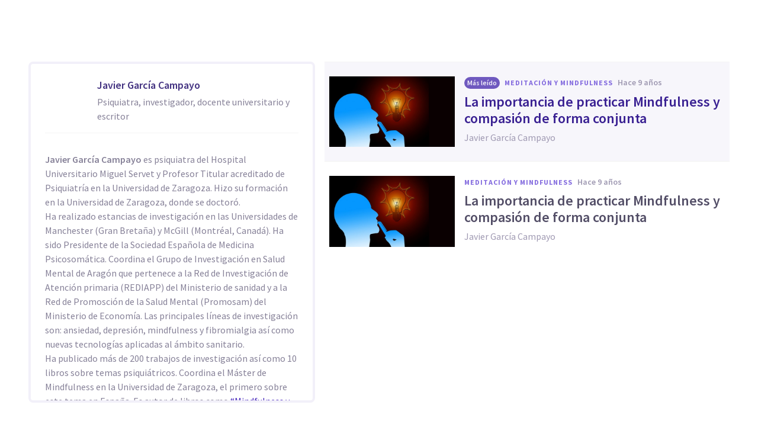

--- FILE ---
content_type: text/html; charset=UTF-8
request_url: https://psicologiaymente.com/autores/javier-garcia-campayo
body_size: 27720
content:
<script type="application/ld+json">{"@context":"https:\/\/schema.org","@type":"ProfilePage","url":"https:\/\/psicologiaymente.com\/autores\/javier-garcia-campayo","dateCreated":"2017-11-20T09:49:48+00:00","mainEntity":{"@type":"Person","name":"Javier García Campayo","image":"https:\/\/pymstatic.com\/12973\/conversions\/javier-garcia-campayo-large.jpg","url":"https:\/\/psicologiaymente.com\/autores\/javier-garcia-campayo","jobTitle":"Psiquiatra, investigador, docente universitario y escritor","description":"Javier García Campayo es autor en Psicología y Mente. Lee aquí sus artículos más destacados, así como sus opiniones."}}</script>

<!doctype html>
<html lang="es">
<head>
    <meta charset="utf-8">
    <meta http-equiv="Content-Type" content="text/html; charset=UTF-8">
    <meta http-equiv="x-ua-compatible" content="ie=edge">
    <meta name="viewport" content="width=device-width, initial-scale=1">
    <meta name="csrf-token" content="GzAG5Nzm9h9RKtZ5maAgGEmarEow4QtziInlytFu"/>

    <link rel="dns-prefetch" href="//fonts.googleapis.com/">
    <link rel="dns-prefetch" href="//maps.googleapis.com/">
    <link rel="stylesheet" type="text/css" href="/css/app.css?id=9c3c90b5717b9262159e1e617b8a8d81">
    <link rel="alternate" type="application/atom+xml" title="Psicología y Mente - Atom" href="https://psicologiaymente.com/feeds/blog/atom"/>
    <link rel="alternate" type="application/rss+xml" title="Psicología y Mente  - RSS" href="https://psicologiaymente.com/feeds/blog/rss"/>

    <meta property="article:publisher" content="https://www.facebook.com/psicologiaymente" />

    <meta property="fb:admins" content="859019766"/>
    <meta property="fb:admins" content="1531438395"/>

    <script async type="text/javascript" src="//clickiocmp.com/t/consent_213878.js"></script>

    <title>Javier García Campayo - Psiquiatra, investigador, docente universitario y escritor | Psicología y Mente</title>
<meta name="description" content="Javier García Campayo es autor en Psicología y Mente. Lee aquí sus artículos más destacados, así como sus opiniones.">
<meta property="og:url" content="https://psicologiaymente.com/autores/javier-garcia-campayo">
<meta name="robots" content="noindex">
<link rel="canonical" href="https://psicologiaymente.com/autores/javier-garcia-campayo">
<meta property="og:title" content="Javier García Campayo - Psiquiatra, investigador, docente universitario y escritor | Psicología y Mente">
<meta property="og:description" content="Javier García Campayo es autor en Psicología y Mente. Lee aquí sus artículos más destacados, así como sus opiniones.">
<meta property="og:image:type" content="image/jpeg">
<meta property="og:type" content="profile">
<meta property="og:url" content="https://psicologiaymente.com/autores/javier-garcia-campayo">
<meta property="og:locale" content="es_ES">
<meta property="og:image" content="https://pymstatic.com/12973/conversions/javier-garcia-campayo-large.jpg">
<meta property="og:image:width" content="600">
<meta property="og:image:height" content="600">
<meta property="profile:first_name" content="Javier">
<meta property="profile:last_name" content="García Campayo">
<meta property="profile:username" content="javier-garcia-campayo">
<meta property="profile:gender" content="male">

<meta name="twitter:card" content="summary">
<meta name="twitter:site" content="@psicologiamente">
<meta name="twitter:title" content="Javier García Campayo - Psiquiatra, investigador, docente universitario y escritor | Psicología y Mente">
<meta name="twitter:description" content="Javier García Campayo es autor en Psicología y Mente. Lee aquí sus artículos más destacados, así como sus opiniones.">
<meta name="twitter:url" content="https://psicologiaymente.com/autores/javier-garcia-campayo">
<meta name="twitter:image" content="https://pymstatic.com/12973/conversions/javier-garcia-campayo-large.jpg">
<script type="application/ld+json">{"@context":"https://schema.org","@type":"WebPage","name":"Psicología y Mente - Encuentra psicólogos cerca de ti","description":"El mayor directorio de salud mental a tu disposición. También artículos diarios sobre psicología y cursos de especialización online para psicólogos."}</script>

    <meta name="sentry-trace" content="e5c51b1aa49e430285aa07012cc467c3-44a098a56b5240d9"/><meta name="baggage" content="sentry-trace_id=e5c51b1aa49e430285aa07012cc467c3,sentry-sample_rate=0.01,sentry-public_key=9ea82ebe4fa045e49c162842e724c246,sentry-release=d02f950,sentry-environment=production"/>

    <script>
        window.dataLayer = window.dataLayer || [];
                window.dataLayer.push({"userId":null,"isLoggedIn":false,"isSubscribed":false,"routeName":"blog.authors.show"});
            </script>
    <script>
        (function(w,d,s,l,i){w[l]=w[l]||[];w[l].push({'gtm.start': new Date().getTime(),event:'gtm.js'});
        var f=d.getElementsByTagName(s)[0], j=d.createElement(s),dl=l!='dataLayer'?'&l='+l:'';
        j.async=true;j.src= 'https://www.googletagmanager.com/gtm.js?id='+i+dl;f.parentNode.insertBefore(j,f);
        })(window,document,'script','dataLayer','GTM-TNWG5DJ');
    </script>

            <script async src="https://securepubads.g.doubleclick.net/tag/js/gpt.js"></script>
<script>
    window.lxpbjsdfp = [];
    window.googletag = window.googletag || {};

    googletag.cmd = googletag.cmd || [];
    googletag.cmd.push(function () {
      googletag.pubads().disableInitialLoad();
    });
</script>
    
    <link rel="manifest" href="/manifest.json">
<meta name="mobile-web-app-capable" content="yes">
<meta name="theme-color" content="#2F235B">
<meta name="application-name" content="Psicolog&#xED;a y Mente">
<link rel="apple-touch-icon" sizes="57x57" href="/apple-touch-icon-57x57.png">
<link rel="apple-touch-icon" sizes="60x60" href="/apple-touch-icon-60x60.png">
<link rel="apple-touch-icon" sizes="72x72" href="/apple-touch-icon-72x72.png">
<link rel="apple-touch-icon" sizes="76x76" href="/apple-touch-icon-76x76.png">
<link rel="apple-touch-icon" sizes="114x114" href="/apple-touch-icon-114x114.png">
<link rel="apple-touch-icon" sizes="120x120" href="/apple-touch-icon-120x120.png">
<link rel="apple-touch-icon" sizes="144x144" href="/apple-touch-icon-144x144.png">
<link rel="apple-touch-icon" sizes="152x152" href="/apple-touch-icon-152x152.png">
<link rel="apple-touch-icon" sizes="180x180" href="/apple-touch-icon-180x180.png">
<meta name="apple-mobile-web-app-capable" content="yes">
<meta name="apple-mobile-web-app-status-bar-style" content="black-translucent">
<meta name="apple-mobile-web-app-title" content="Psicolog&#xED;a y Mente">
<link rel="icon" type="image/png" sizes="228x228" href="/coast-228x228.png">
<meta name="msapplication-TileColor" content="#2F235B">
<meta name="msapplication-TileImage" content="/mstile-144x144.png">
<meta name="msapplication-config" content="/browserconfig.xml">
<link rel="yandex-tableau-widget" href="/yandex-browser-manifest.json">
<link rel="icon" type="image/png" sizes="32x32" href="/favicon-32x32.png">
<link rel="icon" type="image/png" sizes="16x16" href="/favicon-16x16.png">
<link rel="shortcut icon" href="/favicon.ico">
<link rel="apple-touch-startup-image" media="(device-width: 320px) and (device-height: 480px) and (-webkit-device-pixel-ratio: 1)" href="/apple-touch-startup-image-320x460.png">
<link rel="apple-touch-startup-image" media="(device-width: 320px) and (device-height: 480px) and (-webkit-device-pixel-ratio: 2)" href="/apple-touch-startup-image-640x920.png">
<link rel="apple-touch-startup-image" media="(device-width: 320px) and (device-height: 568px) and (-webkit-device-pixel-ratio: 2)" href="/apple-touch-startup-image-640x1096.png">
<link rel="apple-touch-startup-image" media="(device-width: 375px) and (device-height: 667px) and (-webkit-device-pixel-ratio: 2)" href="/apple-touch-startup-image-750x1294.png">
<link rel="apple-touch-startup-image" media="(device-width: 414px) and (device-height: 736px) and (orientation: landscape) and (-webkit-device-pixel-ratio: 3)" href="/apple-touch-startup-image-1182x2208.png">
<link rel="apple-touch-startup-image" media="(device-width: 414px) and (device-height: 736px) and (orientation: portrait) and (-webkit-device-pixel-ratio: 3)" href="/apple-touch-startup-image-1242x2148.png">
<link rel="apple-touch-startup-image" media="(device-width: 768px) and (device-height: 1024px) and (orientation: landscape) and (-webkit-device-pixel-ratio: 1)" href="/apple-touch-startup-image-748x1024.png">
<link rel="apple-touch-startup-image" media="(device-width: 768px) and (device-height: 1024px) and (orientation: portrait) and (-webkit-device-pixel-ratio: 1)" href="/apple-touch-startup-image-768x1004.png">
<link rel="apple-touch-startup-image" media="(device-width: 768px) and (device-height: 1024px) and (orientation: landscape) and (-webkit-device-pixel-ratio: 2)" href="/apple-touch-startup-image-1496x2048.png">
<link rel="apple-touch-startup-image" media="(device-width: 768px) and (device-height: 1024px) and (orientation: portrait) and (-webkit-device-pixel-ratio: 2)" href="/apple-touch-startup-image-1536x2008.png">
        
    <script>
        window.app = {"env":"production","csrfToken":"GzAG5Nzm9h9RKtZ5maAgGEmarEow4QtziInlytFu","user":null,"stripeKey":"pk_live_1Xt3LgDX957dxzEyus5Eq1Jh"};
    </script>
    <script type="text/javascript">window.$crisp=[];window.$crisp.push(['do', 'chat:hide']);window.CRISP_WEBSITE_ID="a8f73b18-9994-4e49-8ce0-aa35b0f8717c";window.CRISP_RUNTIME_CONFIG = { locale: 'es', session_merge: true };(function(){d=document;s=d.createElement("script");s.src="https://client.crisp.chat/l.js";s.async=1;d.getElementsByTagName("head")[0].appendChild(s);})();</script>
    <!-- Meta Pixel Code -->
    <script>
    !function(f,b,e,v,n,t,s)
    {if(f.fbq)return;n=f.fbq=function(){n.callMethod?
    n.callMethod.apply(n,arguments):n.queue.push(arguments)};
    if(!f._fbq)f._fbq=n;n.push=n;n.loaded=!0;n.version='2.0';
    n.queue=[];t=b.createElement(e);t.async=!0;
    t.src=v;s=b.getElementsByTagName(e)[0];
    s.parentNode.insertBefore(t,s)}(window, document,'script',
    'https://connect.facebook.net/en_US/fbevents.js');
    fbq('init', '849304497362250');
    fbq('track', 'PageView');
    </script>
    <noscript><img height="1" width="1" style="display:none"
    src="https://www.facebook.com/tr?id=849304497362250&ev=PageView&noscript=1"
    /></noscript>
    <!-- End Meta Pixel Code -->
</head>
<body class="">

<script>
        function gtmPush() {
                    }
        addEventListener("load", gtmPush);
    </script>
    <noscript>
        <iframe
            src="https://www.googletagmanager.com/ns.html?id=GTM-TNWG5DJ"
            height="0"
            width="0"
            style="display:none;visibility:hidden"
        ></iframe>
    </noscript>

<div id="app" itemprop="mainEntityOfPage" itemscope itemtype="https://schema.org/WebPage">
    
            <noscript>
    <header class="main_header-section default">
        <div class="main_header-wrap">
            <div class="main_header-cell toggle">
                <div class="css-menu-container">
                    <input type="checkbox" id="menu-toggle" class="menu-checkbox">
                    <label for="menu-toggle" class="css-menu-icon-color button--main_nav_toggle" aria-label="Abrir menú">
                    <svg
                        class="icon"
                        xmlns="http://www.w3.org/2000/svg"
                        width="24"
                        height="24"
                        viewBox="0 0 24 24"
                    >
                        <path
                        d="M20.8046875,9.390625 C21.2786482,9.390625 21.6796859,9.56380035 22.0078125,9.91015625 C22.3359391,10.2565121 22.5,10.6666643 22.5,11.140625 C22.5,11.6145857 22.3359391,12.0247379 22.0078125,12.3710937 C21.6796859,12.7174496 21.2786482,12.890625 20.8046875,12.890625 L3.1953125,12.890625 C2.7213518,12.890625 2.32031414,12.7174496 1.9921875,12.3710937 C1.66406086,12.0247379 1.5,11.6145857 1.5,11.140625 C1.5,10.6666643 1.66406086,10.2565121 1.9921875,9.91015625 C2.32031414,9.56380035 2.7213518,9.390625 3.1953125,9.390625 L20.8046875,9.390625 Z M20.8046875,2.390625 C21.2786482,2.390625 21.6796859,2.56380035 22.0078125,2.91015625 C22.3359391,3.25651215 22.5,3.6666643 22.5,4.140625 C22.5,4.6145857 22.3359391,5.02473785 22.0078125,5.37109375 C21.6796859,5.71744965 21.2786482,5.890625 20.8046875,5.890625 L3.1953125,5.890625 C2.7213518,5.890625 2.32031414,5.71744965 1.9921875,5.37109375 C1.66406086,5.02473785 1.5,4.6145857 1.5,4.140625 C1.5,3.6666643 1.66406086,3.25651215 1.9921875,2.91015625 C2.32031414,2.56380035 2.7213518,2.390625 3.1953125,2.390625 L20.8046875,2.390625 Z M20.8046875,16.390625 C21.2786482,16.390625 21.6796859,16.5638004 22.0078125,16.9101562 C22.3359391,17.2565121 22.5,17.6666643 22.5,18.140625 C22.5,18.6145857 22.3359391,19.0247379 22.0078125,19.3710938 C21.6796859,19.7174496 21.2786482,19.890625 20.8046875,19.890625 L3.1953125,19.890625 C2.7213518,19.890625 2.32031414,19.7174496 1.9921875,19.3710938 C1.66406086,19.0247379 1.5,18.6145857 1.5,18.140625 C1.5,17.6666643 1.66406086,17.2565121 1.9921875,16.9101562 C2.32031414,16.5638004 2.7213518,16.390625 3.1953125,16.390625 L20.8046875,16.390625 Z"
                        />
                    </svg>
                    <span class="label">Menu</span>
                    </label>
                    
                    <nav class="css-menu">
                        <div class="css-menu-header">
                            <svg xmlns="http://www.w3.org/2000/svg" class="icon" width="197" height="25" viewBox="0 0 197 25">
                                <g fill="none" fill-rule="evenodd">
                                <path
                                    fill="#FFF"
                                    d="M192.196845,10.772636 C190.664586,10.772636 190.101256,12.1474939 190.056189,13.2738235 L194.337501,13.2738235 C194.314968,12.1474939 193.774171,10.772636 192.196845,10.772636 L192.196845,10.772636 Z M187.329669,14.2652853 C187.329669,11.1108 189.199927,8.56454601 192.241912,8.56454601 C195.261363,8.56454601 196.928987,10.9978025 196.928987,14.3779514 L196.928987,15.1666141 L190.056189,15.1666141 C190.191223,16.6314392 191.070184,17.7807992 192.715109,17.7807992 C193.526305,17.7807992 194.495234,17.397403 195.103631,16.6988732 L196.365491,18.3663315 C195.396562,19.4255586 193.90937,19.9888892 192.444711,19.9888892 C189.357659,19.9888892 187.329669,17.6903349 187.329669,14.2652853 L187.329669,14.2652853 Z M181.816983,17.1046368 L181.816983,11.2007672 L180.419923,11.2007672 L180.419923,8.83494466 L181.816983,8.83494466 L181.816983,5.86039378 L184.543668,5.86039378 L184.543668,8.83494466 L186.323793,8.83494466 L186.323793,11.2007672 L184.543668,11.2007672 L184.543668,16.473541 C184.543668,17.1722365 184.791534,17.6003677 185.332166,17.6003677 C185.670164,17.6003677 185.985795,17.4651684 186.143527,17.2849026 L186.684159,19.3577933 C186.278561,19.7183248 185.580031,19.9888892 184.611268,19.9888892 C182.695779,19.9888892 181.816983,19.0199606 181.816983,17.1046368 L181.816983,17.1046368 Z M176.394761,19.7183248 L176.394761,12.5756251 C176.394761,11.4037319 175.853798,10.9530675 174.952635,10.9530675 C174.05114,10.9530675 173.330243,11.6515973 172.947012,12.304895 L172.947012,19.7183248 L170.243026,19.7183248 L170.243026,8.83494466 L172.947012,8.83494466 L172.947012,10.2542062 C173.532876,9.39794382 174.772369,8.56454601 176.169429,8.56454601 C178.197419,8.56454601 179.098748,9.71340892 179.098748,11.5612987 L179.098748,19.7183248 L176.394761,19.7183248 Z M163.851875,10.772636 C162.319616,10.772636 161.75612,12.1474939 161.711219,13.2738235 L165.992531,13.2738235 C165.969998,12.1474939 165.429201,10.772636 163.851875,10.772636 L163.851875,10.772636 Z M158.9847,14.2652853 C158.9847,11.1108 160.854957,8.56454601 163.896942,8.56454601 C166.916393,8.56454601 168.583852,10.9978025 168.583852,14.3779514 L168.583852,15.1666141 L161.711219,15.1666141 C161.846253,16.6314392 162.725214,17.7807992 164.370139,17.7807992 C165.181335,17.7807992 166.150264,17.397403 166.758661,16.6988732 L168.020521,18.3663315 C167.051593,19.4255586 165.5644,19.9888892 164.099741,19.9888892 C161.012689,19.9888892 158.9847,17.6903349 158.9847,14.2652853 L158.9847,14.2652853 Z M154.336229,19.7183248 L154.336229,9.60090849 L150.933712,19.7183248 L149.784518,19.7183248 L146.404369,9.60090849 L146.404369,19.7183248 L143.384917,19.7183248 L143.384917,4.68850059 L147.418364,4.68850059 L150.347848,13.521689 L153.322234,4.68850059 L157.333147,4.68850059 L157.333147,19.7183248 L154.336229,19.7183248 Z M127.251297,22.7152432 L128.310524,20.6421869 C129.031587,21.4762474 130.113181,21.8366133 131.08211,21.8366133 C132.569303,21.8366133 133.403032,20.9127512 133.403032,19.3577933 L133.403032,17.9158328 C132.817168,18.7720952 131.622907,19.5607579 130.203314,19.5607579 C128.175324,19.5607579 127.27383,18.4566301 127.27383,16.608906 L127.27383,8.83494466 L129.977982,8.83494466 L129.977982,15.5947453 C129.977982,16.7441053 130.518779,17.1722365 131.420108,17.1722365 C132.321437,17.1722365 133.0425,16.5186074 133.403032,15.865144 L133.403032,8.83494466 L136.129552,8.83494466 L136.129552,19.3577933 C136.129552,22.3547117 134.281827,24.1348362 131.217309,24.1348362 C129.572219,24.1348362 128.242924,23.6618042 127.251297,22.7152432 L127.251297,22.7152432 Z M117.404776,16.3159741 L117.404776,12.2372954 C117.044245,11.5389312 116.255582,10.9756007 115.511986,10.9756007 C114.092393,10.9756007 113.37133,12.3724947 113.37133,14.2652853 C113.37133,16.1807748 114.092393,17.6003677 115.511986,17.6003677 C116.255582,17.6003677 117.044245,17.0370372 117.404776,16.3159741 L117.404776,16.3159741 Z M117.404776,19.7183248 L117.404776,18.343964 C116.728779,19.4255586 115.692251,19.9888892 114.63319,19.9888892 C112.177069,19.9888892 110.57721,17.8482331 110.57721,14.2652853 C110.57721,10.7953349 112.177069,8.56454601 114.63319,8.56454601 C115.692251,8.56454601 116.751147,9.08281009 117.404776,10.2318387 L117.404776,8.83494466 L120.108763,8.83494466 L120.108763,19.7183248 L117.404776,19.7183248 Z M106.002801,19.7184905 L108.706787,19.7184905 L108.706787,8.83494466 L106.002801,8.83494466 L106.002801,19.7184905 Z M107.53506,7.18968814 L105.732568,7.18968814 L108.166155,3.94490429 L110.57721,3.94490429 L107.53506,7.18968814 Z M101.031243,15.9778101 L101.031243,12.2149278 C100.670711,11.5162323 99.8820486,10.9530675 99.1384523,10.9530675 C97.7186937,10.9530675 96.9977963,12.2149278 96.9977963,14.1078841 C96.9977963,16.000509 97.7186937,17.2398362 99.1384523,17.2398362 C99.8820486,17.2398362 100.670711,16.6765056 101.031243,15.9778101 L101.031243,15.9778101 Z M94.6767088,22.7152432 L95.7359359,20.6421869 C96.5020654,21.4308496 97.4484607,21.8366133 98.5749561,21.8366133 C99.8144489,21.8366133 101.031243,21.1606167 101.031243,19.3577933 L101.031243,17.9382003 C100.355081,19.0199606 99.3187181,19.6283576 98.2596567,19.6283576 C95.8035356,19.6283576 94.2036769,17.6679674 94.2036769,14.1078841 C94.2036769,10.6150691 95.7808367,8.56454601 98.2596567,8.56454601 C99.3187181,8.56454601 100.355081,9.08281009 101.031243,10.2318387 L101.031243,8.83494466 L103.735229,8.83494466 L103.735229,19.3577933 C103.735229,23.0984737 101.143909,24.1348362 98.7103211,24.1348362 C97.0879292,24.1348362 95.8260688,23.7522685 94.6767088,22.7152432 L94.6767088,22.7152432 Z M90.0802631,14.2652853 C90.0802631,12.4851608 89.4267997,10.9530675 87.9396071,10.9530675 C86.4749477,10.9530675 85.7989511,12.4851608 85.7989511,14.2652853 C85.7989511,16.0682743 86.4749477,17.6003677 87.9396071,17.6003677 C89.4267997,17.6003677 90.0802631,16.0682743 90.0802631,14.2652853 L90.0802631,14.2652853 Z M82.9822984,14.2652853 C82.9822984,11.2007672 84.7173564,8.56454601 87.9396071,8.56454601 C91.1843909,8.56454601 92.8970814,11.2007672 92.8970814,14.2652853 C92.8970814,17.3298034 91.1843909,19.9888892 87.9396071,19.9888892 C84.7173564,19.9888892 82.9822984,17.3298034 82.9822984,14.2652853 L82.9822984,14.2652853 Z M77.5519578,17.1046368 L77.5519578,4.68850059 L80.2559443,4.68850059 L80.2559443,16.473541 C80.2559443,17.1722365 80.526343,17.6003677 81.0671403,17.6003677 C81.3827711,17.6003677 81.7206037,17.4651684 81.855803,17.2849026 L82.4192992,19.3577933 C82.0135356,19.7183248 81.3150057,19.9888892 80.323544,19.9888892 C78.4307534,19.9888892 77.5519578,19.0199606 77.5519578,17.1046368 L77.5519578,17.1046368 Z M73.0308989,14.2652853 C73.0308989,12.4851608 72.3774355,10.9530675 70.8904086,10.9530675 C69.4257492,10.9530675 68.7497526,12.4851608 68.7497526,14.2652853 C68.7497526,16.0682743 69.4257492,17.6003677 70.8904086,17.6003677 C72.3774355,17.6003677 73.0308989,16.0682743 73.0308989,14.2652853 L73.0308989,14.2652853 Z M65.9329342,14.2652853 C65.9329342,11.2007672 67.6679923,8.56454601 70.8904086,8.56454601 C74.1351924,8.56454601 75.8477172,11.2007672 75.8477172,14.2652853 C75.8477172,17.3298034 74.1351924,19.9888892 70.8904086,19.9888892 C67.6679923,19.9888892 65.9329342,17.3298034 65.9329342,14.2652853 L65.9329342,14.2652853 Z M56.8760705,14.2652853 C56.8760705,10.9530675 58.8815272,8.56454601 61.8784456,8.56454601 C63.5909704,8.56454601 64.7401647,9.26307586 65.3485616,10.0290397 L64.0418005,11.8994627 C63.545904,11.2683669 62.9600402,10.9530675 62.1939107,10.9530675 C60.6389527,10.9530675 59.6701899,12.3499615 59.6701899,14.2652853 C59.6701899,16.1807748 60.6389527,17.6003677 62.1939107,17.6003677 C62.9600402,17.6003677 63.545904,17.2622037 64.0418005,16.6314392 L65.3485616,18.5242298 C64.7401647,19.3130582 63.5909704,19.9888892 61.8784456,19.9888892 C58.8815272,19.9888892 56.8760705,17.6003677 56.8760705,14.2652853 L56.8760705,14.2652853 Z M52.3018266,19.7184905 L55.0056474,19.7184905 L55.0056474,8.83494466 L52.3018266,8.83494466 L52.3018266,19.7184905 Z M52.0314279,5.9955931 C52.0314279,5.09442994 52.7751899,4.35066796 53.6538198,4.35066796 C54.5553144,4.35066796 55.298745,5.09442994 55.298745,5.9955931 C55.298745,6.89675627 54.5553144,7.61781934 53.6538198,7.61781934 C52.7751899,7.61781934 52.0314279,6.89675627 52.0314279,5.9955931 L52.0314279,5.9955931 Z M42.1620427,18.4339312 L43.311237,16.5186074 C43.9873993,17.2171373 45.2040276,17.8482331 46.3081554,17.8482331 C47.3673825,17.8482331 47.9305474,17.397403 47.9305474,16.6988732 C47.9305474,14.8963812 42.5449418,15.8878429 42.5449418,11.8318631 C42.5449418,10.0739405 43.9421672,8.56454601 46.5111201,8.56454601 C48.0657467,8.56454601 49.3726735,9.12771085 50.3190688,9.96144003 L49.2374742,11.8318631 C48.6966769,11.245668 47.6826819,10.7050363 46.5560209,10.7050363 C45.6772252,10.7050363 45.0915272,11.1558664 45.0915272,11.7415645 C45.0915272,13.3641221 50.5445667,12.5078597 50.5445667,16.608906 C50.5445667,18.5692962 48.9445423,19.9888892 46.3759208,19.9888892 C44.5956306,19.9888892 43.0859048,19.3804922 42.1620427,18.4339312 L42.1620427,18.4339312 Z M38.9785625,9.48824239 C38.9785625,8.18114987 38.1898997,7.34758638 37.0181722,7.34758638 L34.854983,7.34758638 L34.854983,11.6288984 L37.0181722,11.6288984 C38.1898997,11.6288984 38.9785625,10.772636 38.9785625,9.48824239 L38.9785625,9.48824239 Z M31.8355314,19.7183248 L31.8355314,4.68850059 L37.3787038,4.68850059 C40.4882883,4.68850059 42.0657795,6.91945517 42.0657795,9.48824239 C42.0657795,12.0570296 40.4882883,14.2652853 37.3787038,14.2652853 L34.854983,14.2652853 L34.854983,19.7183248 L31.8355314,19.7183248 Z"
                                />
                                <path
                                    fill="#E62F5D"
                                    d="M6.87102532,6.28181472 C6.86820866,5.93105862 6.86820866,5.58046821 6.86820866,5.22788957 C6.871191,4.91838915 6.85081169,4.61518478 6.80756779,4.32556661 C6.75802784,4.00960446 6.68048705,3.73572641 6.57047191,3.48902077 C6.43013633,3.16941354 6.24904214,2.92287359 6.01675114,2.73531766 C5.96323474,2.69207376 5.89613213,2.65562296 5.82521876,2.61718394 C5.67527342,2.53599807 5.5206889,2.45199554 5.47678225,2.30188452 C5.44298242,2.18590471 5.47860479,2.03198293 5.57685627,1.85320833 L5.59276207,1.83166922 C5.70658797,1.67658764 5.82422464,1.51636981 5.97151901,1.36874407 C6.01062077,1.32550017 6.05403036,1.28573566 6.09793701,1.24530841 C6.13521623,1.21101152 6.17282683,1.17621758 6.19966787,1.14738831 C6.23926669,1.11690219 6.27638024,1.08509058 6.31349378,1.0529476 C6.3610455,1.01218898 6.40843154,0.971264676 6.4657587,0.930671741 C6.64271077,0.789673423 6.84766367,0.668225988 7.03439117,0.560033389 C7.0602381,0.548766779 7.10663003,0.524079647 7.15799251,0.496575862 C7.22426669,0.461119176 7.32434071,0.407602775 7.36841304,0.394016569 C7.41960984,0.372311775 7.46782431,0.351104037 7.50907998,0.329896299 L7.67128604,0.267101514 C7.73225828,0.242414382 7.79405896,0.223691926 7.85569394,0.204803785 C7.90324567,0.190554836 7.95096308,0.175974516 7.98923642,0.161559882 C8.02999504,0.151950126 8.07075366,0.140849201 8.11151228,0.129748276 C8.17811783,0.111854247 8.2445577,0.0934631623 8.3162995,0.081202439 C8.50385542,0.0372957948 8.68892607,0.0217213625 8.86786636,0.00664398655 L8.93894542,0.000347939451 C9.28821034,0.000347939451 9.44528015,0.138529605 9.44859386,0.448527082 L9.44942229,0.522754163 L9.46764769,0.524742389 C9.53690421,1.06537401 9.48637014,5.89493919 9.45903204,8.52519571 L9.45853499,8.54275837 C9.45588402,8.74588873 9.40998915,9.08686939 9.13362582,9.08686939 C9.10711615,9.08686939 9.07878394,9.08388705 9.04862918,9.07825374 C8.74061993,9.01761287 8.3013878,8.90710067 8.06429193,8.80735803 L7.96173263,8.76510824 C7.50676039,8.577718 7.2322196,8.46472052 7.08194289,8.02532271 C7.00407073,7.79783659 6.95237687,7.54698881 6.91973684,7.2351688 C6.88510858,6.90595181 6.87566451,6.56795349 6.87102532,6.28181472 Z M11.5920831,0.522952986 L11.5937399,0.449554331 C11.6020242,0.0512465097 11.8704347,0.000381076532 12.0960982,4.97056317e-05 L12.1764557,0.00684280908 C12.3557273,0.021920185 12.541295,0.0373289319 12.7310049,0.0823953743 C12.7976104,0.0934962994 12.8643817,0.111887384 12.9308215,0.129947098 C12.9715802,0.140882338 13.0121731,0.151983263 13.0443161,0.159107738 C13.0913707,0.175841968 13.1389225,0.190587973 13.1864742,0.204836922 C13.2481092,0.223559378 13.3099098,0.242447519 13.3720419,0.267466022 L13.5259637,0.326781413 C13.5743438,0.351137174 13.622724,0.372344912 13.6823707,0.397032044 C13.7176617,0.407635913 13.8134279,0.458667031 13.8835129,0.496277628 C13.9353724,0.523947098 13.98193,0.54863423 14.0001554,0.556255761 C14.1933447,0.666105214 14.3971378,0.78788402 14.5803859,0.933687216 C14.6337366,0.971297813 14.6811226,1.01222212 14.72884,1.05298074 C14.7657879,1.08512372 14.8030671,1.11693532 14.8335532,1.13946854 C14.8693413,1.17625071 14.9072833,1.21121034 14.9448939,1.2458386 C14.9884691,1.28593448 15.0318787,1.32569899 15.0736315,1.37175955 C15.2181092,1.51640294 15.3357458,1.67662077 15.4494061,1.83153667 L15.4616668,1.84793953 C15.6906441,2.21642397 15.4068249,2.47886972 15.0121622,2.78373095 C14.895851,2.87369815 14.7954456,2.95123894 14.7366272,3.02712288 C14.5754153,3.23555517 14.4511512,3.47861573 14.3568762,3.7703878 C14.2407307,4.13887225 14.1799241,4.53419773 14.1711428,4.97873179 C14.1686575,5.13000261 14.1686575,5.28193616 14.1686575,5.43386972 C14.1686575,5.58464348 14.1686575,5.73558293 14.1660066,5.88685374 L14.1656752,5.94434659 C14.1633556,6.4122423 14.161036,6.8962095 14.0992353,7.36609344 C14.0639443,7.644445 14.0117534,7.86894878 13.9348754,8.07290757 C13.8174044,8.391355 13.6334935,8.482482 13.3286323,8.63342145 C13.2701453,8.6624164 13.208179,8.69290252 13.1427332,8.72753078 C12.8885717,8.8605762 12.4403926,8.99014222 12.1290696,9.04945761 C12.0888081,9.05724483 12.0500377,9.06122128 12.0140839,9.06122128 C11.6013615,9.06122128 11.5859527,8.53550135 11.5859527,8.52953667 C11.558946,6.08285963 11.5039384,1.07601102 11.5745204,0.524775526 L11.5920831,0.522952986 Z M8.66249924,10.2409514 C9.18573389,10.3499724 9.45116198,10.4967697 9.45116198,10.6770355 C9.42548074,16.9063114 9.27586678,23.618726 9.27487267,23.6792012 C9.27371287,23.6901364 9.24471791,23.9459548 9.06213255,23.9481087 C8.727945,23.9544047 8.51321665,23.9547361 8.31538823,23.9254098 L8.31505685,23.927398 C8.31505685,23.927398 8.11971371,23.9678252 6.55050681,23.7033913 C5.43229571,23.5150069 4.75729319,23.1794939 4.46055055,23.0017134 C4.40587435,22.9761978 4.35103246,22.9520077 4.29701901,22.9233442 C3.9976254,22.762795 3.76500303,22.6164947 3.5615413,22.4600876 C3.46710059,22.395636 3.37829319,22.3242256 3.28468091,22.2483416 L3.00268427,22.0026301 C2.95712077,21.9623685 2.90575828,21.9166394 2.8759349,21.881514 C2.69500639,21.7080414 2.49038486,21.4833719 2.31658082,21.2683122 L2.29951522,21.2447849 C2.13962876,21.0269085 1.98868932,20.8209615 1.87536047,20.6067302 C1.79848242,20.4687142 1.67239579,20.0399203 1.81587939,19.7953685 C1.88762119,19.6730927 2.01784996,19.6136116 2.2143529,19.6136116 C2.24881548,19.6136116 2.28559765,19.6155998 2.32635627,19.6195763 L2.42775576,19.6281919 C2.52468175,19.6363105 2.62077931,19.6447605 2.71737393,19.6484056 C2.84843112,19.6484056 2.97435206,19.6432693 3.10524357,19.637636 L3.1493159,19.6331625 C3.31881211,19.6155998 3.48151522,19.5982029 3.64869184,19.5642373 C3.80907536,19.4684712 4.19843616,19.2035401 4.27796518,18.8435056 C4.36080791,18.4687251 3.91577679,18.2624468 3.75489622,18.2008118 C3.70320235,18.2044569 3.65647906,18.2026343 3.60561362,18.2041255 C3.56203835,18.205451 3.51680622,18.2062794 3.47074567,18.2062794 C3.2460762,18.2062794 2.91056316,18.1875569 2.58747653,18.0975897 C2.23920572,18.0079539 1.90534954,17.8644703 1.59551775,17.6712811 C1.26878604,17.4633458 0.992422708,17.2199539 0.773055172,16.9477327 C0.537119092,16.6625881 0.35221413,16.3436436 0.223973591,16.0016688 C0.0871174096,15.6010414 0.0278020185,15.3139085 0.00493742641,14.9431045 C-0.0134536585,14.5766082 0.0196834315,14.2293315 0.10385164,13.9102214 C0.190836501,13.5700691 0.308804542,13.2633854 0.454773423,12.9989514 C0.621618671,12.6942558 0.800393272,12.5915309 1.16374146,12.5915309 C1.36538066,12.5915309 1.63213423,12.6258278 2.03060774,12.7027058 C2.06805265,12.7093332 2.10450345,12.7164577 2.14078856,12.7234165 C2.22081463,12.7389909 2.29951522,12.754234 2.3863344,12.7633467 C2.52584155,12.7782584 2.65491051,12.7873711 2.75962372,12.7898563 L2.78083146,12.7888622 C2.86847906,12.7840574 2.95397275,12.7792525 3.04327721,12.7767672 L3.38906274,12.7318664 C3.57264222,12.6112474 3.87733776,12.369181 3.94659428,12.0558698 C4.03374483,11.6613728 3.53586005,11.4534375 3.40066072,11.404726 C3.36702658,11.4030691 3.33438654,11.4035662 3.30008966,11.4000868 L3.13324441,11.3896486 C3.13092481,11.3893172 3.12777679,11.3886545 3.12330328,11.3879918 L3.11319647,11.3855065 C3.02621161,11.3707605 2.93955812,11.3581684 2.85008797,11.346239 L2.78099714,11.3248656 C2.73791892,11.3112794 2.69749167,11.2985216 2.65441346,11.2882491 C2.62376165,11.2804619 2.5889677,11.2668757 2.55317965,11.2534552 C2.51772296,11.2400347 2.48160353,11.2264484 2.45443112,11.2186612 C2.18535795,11.1119598 1.92987098,10.9578723 1.69608881,10.7626949 C1.45617628,10.5547596 1.26398116,10.3226343 1.12331421,10.0706267 C0.977676703,9.82872599 0.873626241,9.54672935 0.813316737,9.22828192 C0.802878553,9.18619781 0.799233474,9.14096569 0.795091337,9.09324828 C0.792606056,9.06392195 0.790120774,9.034927 0.786144323,9.0052693 L0.776203196,8.92342069 L0.774049285,8.92358638 L0.773552229,8.64606325 L0.784321783,8.54665198 C0.78697275,8.51086392 0.78697275,8.47789251 0.785812952,8.45569066 L0.804204037,8.3425275 C0.839329352,8.1079169 0.907591758,7.87595728 1.00368932,7.65079075 C1.10807115,7.29556114 1.27823011,6.86245938 1.55475913,6.34717763 C2.2166725,5.11348377 3.12114937,4.19691186 3.56767166,3.78617763 C3.62284491,3.72752498 3.68000639,3.67119193 3.73650513,3.61784121 C3.91014348,3.46292532 4.11807872,3.33120538 4.33960017,3.23610193 C4.6171233,3.11167216 4.8185968,3.14779159 4.90309638,3.36583364 C4.95164222,3.48794382 4.97516955,3.63358133 4.97516955,3.81069907 L4.9758323,4.47062422 C4.97632935,4.90952498 4.97699209,5.34842574 4.97516955,5.78798923 C4.97251859,6.29796905 5.0111233,6.76304811 5.09330328,7.2095704 C5.16421665,7.59379495 5.26429066,7.93709521 5.39998705,8.25835929 C5.63791135,8.8253349 6.01898789,9.2569455 6.5324471,9.54109605 C6.84161615,9.71274617 7.17182725,9.8547386 7.51313928,9.96326257 C7.87068848,10.0799051 8.2404984,10.1551263 8.5980476,10.2278622 L8.66249924,10.2409514 Z M20.9385981,13.9107847 C21.0226007,14.2298949 21.0557378,14.5770059 21.0373467,14.9421766 C21.0143164,15.3144718 20.955001,15.6016047 20.8189733,15.9992498 C20.6879161,16.3493431 20.5030111,16.668122 20.2682348,16.9484617 C20.0498614,17.2201859 19.7733324,17.4632464 19.4472634,17.6708503 C19.1369346,17.8643709 18.8029127,18.0080202 18.4533164,18.0981531 C18.1317209,18.1874575 17.7962079,18.2063457 17.5715384,18.2063457 C17.5253122,18.2063457 17.4802458,18.2055172 17.4363391,18.2040261 C17.3569758,18.2017065 17.2900389,18.2091623 17.1868168,18.1867948 L17.0401852,18.1634331 L16.8645586,18.1342725 C16.7803904,18.1622733 16.2023139,18.3707056 16.2957605,18.7935349 C16.3451347,19.0173759 16.5147966,19.2044348 16.6745174,19.3371489 C16.7325073,19.3646526 16.791657,19.3903339 16.8531263,19.4120387 C16.9319926,19.4489865 17.0367058,19.4753305 17.1477151,19.5033314 L17.194604,19.515095 C17.4345166,19.5858427 17.6575292,19.608873 17.893631,19.6332288 L17.9421768,19.6380336 C18.0671036,19.6433356 18.1920304,19.6484718 18.3264013,19.6484718 L18.3282239,19.6484718 C18.4226646,19.6446611 18.5174367,19.6365425 18.6132029,19.6282582 L18.7212298,19.6191455 C18.9813559,19.5813692 19.1526747,19.6324003 19.2363458,19.7748898 C19.3783383,20.017122 19.2441331,20.4679521 19.1655981,20.6089504 C19.0506124,20.8313003 18.8855897,21.0531531 18.7280229,21.2652304 C18.546763,21.4897342 18.3429699,21.7144037 18.1640296,21.8863852 C18.1376856,21.9162086 18.0907966,21.9572986 18.0457302,21.9972288 L17.7597571,22.2465854 C17.6651507,22.3228007 17.5758463,22.3952052 17.4767664,22.4628049 C17.2774468,22.6162296 17.0451558,22.7625299 16.7454308,22.9232447 C16.723726,22.9348427 16.7015241,22.9451152 16.679488,22.9560505 C16.3935149,23.1305172 15.7132104,23.4769655 14.5698151,23.6696577 C13.6701431,23.8212599 13.2231238,23.8724567 13.0045847,23.8886939 C12.8226621,23.9506602 12.6664207,23.9700454 12.4185553,23.9700454 C12.3004215,23.9700454 12.1629026,23.9655719 11.9952289,23.9584474 C11.790276,23.9488377 11.7684056,23.677942 11.7677428,23.6709832 L11.5911221,10.6757763 C11.5868143,10.4337098 11.8727874,10.3284996 12.1141911,10.2827704 C12.213271,10.2628881 12.3125166,10.2443314 12.4114308,10.2256089 C12.7262331,10.1662935 13.0514737,10.1049899 13.3684299,10.0107149 C13.8258875,9.87568124 14.2193904,9.70900168 14.5716377,9.50123213 C14.9735906,9.26297645 15.2845822,8.94088394 15.4959968,8.54340454 C15.6066747,8.33762321 15.7014468,8.11361648 15.7774964,7.87701766 C15.958922,7.30258621 16.0538597,6.6718217 16.0593273,6.00245248 C16.062641,5.53240286 16.0614812,5.06135913 16.0604871,4.59081245 C16.0599901,4.35570479 16.0593273,4.12076283 16.0593273,3.88598654 C16.0593273,3.81043398 16.0633038,3.72974516 16.0717537,3.64044071 L16.0740733,3.62022708 C16.0878252,3.49331203 16.1020742,3.36192347 16.1721591,3.27096215 C16.2195452,3.20916148 16.2997369,3.17784693 16.4110775,3.17784693 C16.5331877,3.17784693 16.6609312,3.21744575 16.7048378,3.23699664 C16.8933879,3.31818251 17.0718311,3.42770059 17.2284039,3.55444996 L17.2300607,3.54666274 C17.2300607,3.54666274 18.6054156,4.64929941 19.5166856,6.34757527 C19.863631,6.9940799 20.0442281,7.51267536 20.1355208,7.90800084 C20.1815813,8.05148444 20.2162096,8.19695627 20.2380801,8.34358789 L20.2551457,8.44217073 C20.2551457,8.47746173 20.2577966,8.50993608 20.260779,8.54738099 L20.2682348,8.92332128 L20.2659152,8.92332128 L20.2558084,9.00583263 C20.2519976,9.03449622 20.2498437,9.06349117 20.2476898,9.09232044 C20.2443761,9.13987216 20.2408967,9.18477292 20.2281389,9.23232464 C20.1686579,9.54547014 20.0652701,9.82779815 19.9204611,10.0723499 C19.7779716,10.3236947 19.5846167,10.55582 19.3473551,10.761767 C19.1124131,10.9579386 18.8569262,11.1118604 18.5948118,11.2162422 C18.5613433,11.2261833 18.5265494,11.2394382 18.4922525,11.2525273 C18.4564644,11.2662792 18.4211734,11.2801968 18.3886991,11.287984 C18.3481061,11.2977595 18.3116553,11.3093574 18.2723879,11.3216182 C18.2477008,11.3295711 18.2218538,11.3378553 18.1877226,11.3459739 C18.1015662,11.3584003 18.0150784,11.3708267 17.9290876,11.3855728 L17.9211347,11.387561 C17.9158328,11.3882237 17.9113593,11.3890521 17.9078799,11.3897149 L17.7398749,11.4003188 C17.6069951,11.4137393 17.4762693,11.4110883 17.3490229,11.4011472 C17.2322146,11.4417401 16.703181,11.6500067 16.7928168,12.0559361 C16.8420254,12.278783 17.0105275,12.4653448 17.1697512,12.5980589 C17.3200279,12.6527351 17.479583,12.6989613 17.6490792,12.7314357 L17.9251112,12.7743482 L17.9652071,12.7741825 L18.0028177,12.7768335 C18.0931162,12.7794844 18.1859001,12.784455 18.2826604,12.7897569 C18.3873736,12.7874373 18.5164426,12.7783246 18.6554526,12.7632473 C18.7426032,12.7543003 18.8213038,12.7392229 18.9011642,12.7234828 C18.9374493,12.716524 18.9739001,12.7093995 19.0143273,12.702275 C19.3599472,12.6310303 19.6298488,12.5962363 19.8391095,12.5962363 C20.2341036,12.5962363 20.4503231,12.7118848 20.5855225,12.9950412 C20.7107807,13.2553331 20.8507849,13.5676501 20.9385981,13.9107847 Z"
                                />
                                </g>
                            </svg>
                            <button type="button" class="css-menu-close" for="menu-toggle" >
                                <svg xmlns="http://www.w3.org/2000/svg" width="24" height="24" viewBox="0 0 24 24" class="icon">
                                    <polygon
                                        points="22.5 3.614 14.114 12 22.5 20.386 20.386 22.5 12 14.114 3.614 22.5 1.5 20.386 9.886 12 1.5 3.614 3.614 1.5 12 9.886 20.386 1.5"
                                    />
                                </svg>
                            </button>
                        </div>
                        
                        <div class="css-menu-section">
                            <h3 class="css-menu-title">Directorio</h3>
                            <ul class="css-menu-list">
                                <li><a href="/directorio">Directorio de psicólogos</a></li>
                                <li><a href="/profesionales">Regístrate como profesional</a></li>
                            </ul>
                        </div>
                        
                        <div class="css-menu-section">
                            <ul class="css-menu-list">
                                <li>
                                    <a href="/cursos">Cursos <span class="css-chip css-chip-new">Nuevo</span></a>
                                </li>
                            </ul>
                        </div>
                        
                        <div class="css-menu-section">
                            <h3 class="css-menu-title">Artículos</h3>
                            <ul class="css-menu-list">
                                <!-- Categorías con subcategorías -->
                                <li class="css-has-submenu">
                                    <input type="checkbox" id="submenu-psicologia" class="css-submenu-toggle">
                                    <label for="submenu-psicologia" class="css-submenu-label">
                                        Psicología
                                        <span class="css-chevron">›</span>
                                    </label>
                                    <ul class="css-submenu">
                                        <li><a href="/psicologia">Psicología</a></li>
                                        <li><a href="/psicologia/terapias">Terapias</a></li>
                                        <li><a href="/psicologia/experimentos">Experimentos</a></li>
                                        <li><a href="/psicologia/paradigmas">Paradigmas</a></li>
                                    </ul>
                                </li>
                                
                                <li class="css-has-submenu">
                                    <input type="checkbox" id="submenu-salud" class="css-submenu-toggle">
                                    <label for="submenu-salud" class="css-submenu-label">
                                        Salud Mental
                                        <span class="css-chevron">›</span>
                                    </label>
                                    <ul class="css-submenu">
                                        <li><a href="/salud-mental">Salud Mental</a></li>
                                        <li><a href="/salud-mental/depresion">Depresión</a></li>
                                        <li><a href="/salud-mental/ansiedad">Ansiedad</a></li>
                                        <li><a href="/salud-mental/trastornos">Trastornos</a></li>
                                    </ul>
                                </li>
                                
                                <li class="css-has-submenu">
                                    <input type="checkbox" id="submenu-pareja" class="css-submenu-toggle">
                                    <label for="submenu-pareja" class="css-submenu-label">
                                        Pareja
                                        <span class="css-chevron">›</span>
                                    </label>
                                    <ul class="css-submenu">
                                        <li><a href="/pareja">Pareja</a></li>
                                        <li><a href="/pareja/relaciones">Relaciones</a></li>
                                        <li><a href="/pareja/convivencia">Convivencia</a></li>
                                    </ul>
                                </li>
                                
                                <!-- Categorías sin subcategorías -->
                                <li><a href="/personalidad">Personalidad</a></li>
                                <li><a href="/estilo-de-vida">Estilo de vida</a></li>
                                <li><a href="/voces-terapeuticas">Voces Terapéuticas</a></li>
                                <li><a href="/rincon-privado">Rincón Privado</a></li>
                                <li><a href="/la-vida-con-hijos">La vida con hijos</a></li>
                                <li><a href="/rankings">Rankings de psicólogos</a></li>
                                <li><a href="/marketing">Marketing para psicólogos</a></li>
                            </ul>
                        </div>
                        
                        <div class="css-menu-section">
                            <ul class="css-menu-list">
                                <li><a href="/pym-business">PyM Business</a></li>
                            </ul>
                        </div>
                        
                        <div class="css-menu-section">
                            <ul class="css-menu-list">
                                <li><a href="/podcast">Podcast</a></li>
                            </ul>
                        </div>
                    </nav>
                </div>
            </div>
            
            <div class="main_header-cell logo">
                <a href="https://psicologiaymente.com" class="main_header-logo">
                    <svg xmlns="http://www.w3.org/2000/svg" class="icon" width="197" height="25" viewBox="0 0 197 25">
                        <g fill="none" fill-rule="evenodd">
                        <path
                            fill="#FFF"
                            d="M192.196845,10.772636 C190.664586,10.772636 190.101256,12.1474939 190.056189,13.2738235 L194.337501,13.2738235 C194.314968,12.1474939 193.774171,10.772636 192.196845,10.772636 L192.196845,10.772636 Z M187.329669,14.2652853 C187.329669,11.1108 189.199927,8.56454601 192.241912,8.56454601 C195.261363,8.56454601 196.928987,10.9978025 196.928987,14.3779514 L196.928987,15.1666141 L190.056189,15.1666141 C190.191223,16.6314392 191.070184,17.7807992 192.715109,17.7807992 C193.526305,17.7807992 194.495234,17.397403 195.103631,16.6988732 L196.365491,18.3663315 C195.396562,19.4255586 193.90937,19.9888892 192.444711,19.9888892 C189.357659,19.9888892 187.329669,17.6903349 187.329669,14.2652853 L187.329669,14.2652853 Z M181.816983,17.1046368 L181.816983,11.2007672 L180.419923,11.2007672 L180.419923,8.83494466 L181.816983,8.83494466 L181.816983,5.86039378 L184.543668,5.86039378 L184.543668,8.83494466 L186.323793,8.83494466 L186.323793,11.2007672 L184.543668,11.2007672 L184.543668,16.473541 C184.543668,17.1722365 184.791534,17.6003677 185.332166,17.6003677 C185.670164,17.6003677 185.985795,17.4651684 186.143527,17.2849026 L186.684159,19.3577933 C186.278561,19.7183248 185.580031,19.9888892 184.611268,19.9888892 C182.695779,19.9888892 181.816983,19.0199606 181.816983,17.1046368 L181.816983,17.1046368 Z M176.394761,19.7183248 L176.394761,12.5756251 C176.394761,11.4037319 175.853798,10.9530675 174.952635,10.9530675 C174.05114,10.9530675 173.330243,11.6515973 172.947012,12.304895 L172.947012,19.7183248 L170.243026,19.7183248 L170.243026,8.83494466 L172.947012,8.83494466 L172.947012,10.2542062 C173.532876,9.39794382 174.772369,8.56454601 176.169429,8.56454601 C178.197419,8.56454601 179.098748,9.71340892 179.098748,11.5612987 L179.098748,19.7183248 L176.394761,19.7183248 Z M163.851875,10.772636 C162.319616,10.772636 161.75612,12.1474939 161.711219,13.2738235 L165.992531,13.2738235 C165.969998,12.1474939 165.429201,10.772636 163.851875,10.772636 L163.851875,10.772636 Z M158.9847,14.2652853 C158.9847,11.1108 160.854957,8.56454601 163.896942,8.56454601 C166.916393,8.56454601 168.583852,10.9978025 168.583852,14.3779514 L168.583852,15.1666141 L161.711219,15.1666141 C161.846253,16.6314392 162.725214,17.7807992 164.370139,17.7807992 C165.181335,17.7807992 166.150264,17.397403 166.758661,16.6988732 L168.020521,18.3663315 C167.051593,19.4255586 165.5644,19.9888892 164.099741,19.9888892 C161.012689,19.9888892 158.9847,17.6903349 158.9847,14.2652853 L158.9847,14.2652853 Z M154.336229,19.7183248 L154.336229,9.60090849 L150.933712,19.7183248 L149.784518,19.7183248 L146.404369,9.60090849 L146.404369,19.7183248 L143.384917,19.7183248 L143.384917,4.68850059 L147.418364,4.68850059 L150.347848,13.521689 L153.322234,4.68850059 L157.333147,4.68850059 L157.333147,19.7183248 L154.336229,19.7183248 Z M127.251297,22.7152432 L128.310524,20.6421869 C129.031587,21.4762474 130.113181,21.8366133 131.08211,21.8366133 C132.569303,21.8366133 133.403032,20.9127512 133.403032,19.3577933 L133.403032,17.9158328 C132.817168,18.7720952 131.622907,19.5607579 130.203314,19.5607579 C128.175324,19.5607579 127.27383,18.4566301 127.27383,16.608906 L127.27383,8.83494466 L129.977982,8.83494466 L129.977982,15.5947453 C129.977982,16.7441053 130.518779,17.1722365 131.420108,17.1722365 C132.321437,17.1722365 133.0425,16.5186074 133.403032,15.865144 L133.403032,8.83494466 L136.129552,8.83494466 L136.129552,19.3577933 C136.129552,22.3547117 134.281827,24.1348362 131.217309,24.1348362 C129.572219,24.1348362 128.242924,23.6618042 127.251297,22.7152432 L127.251297,22.7152432 Z M117.404776,16.3159741 L117.404776,12.2372954 C117.044245,11.5389312 116.255582,10.9756007 115.511986,10.9756007 C114.092393,10.9756007 113.37133,12.3724947 113.37133,14.2652853 C113.37133,16.1807748 114.092393,17.6003677 115.511986,17.6003677 C116.255582,17.6003677 117.044245,17.0370372 117.404776,16.3159741 L117.404776,16.3159741 Z M117.404776,19.7183248 L117.404776,18.343964 C116.728779,19.4255586 115.692251,19.9888892 114.63319,19.9888892 C112.177069,19.9888892 110.57721,17.8482331 110.57721,14.2652853 C110.57721,10.7953349 112.177069,8.56454601 114.63319,8.56454601 C115.692251,8.56454601 116.751147,9.08281009 117.404776,10.2318387 L117.404776,8.83494466 L120.108763,8.83494466 L120.108763,19.7183248 L117.404776,19.7183248 Z M106.002801,19.7184905 L108.706787,19.7184905 L108.706787,8.83494466 L106.002801,8.83494466 L106.002801,19.7184905 Z M107.53506,7.18968814 L105.732568,7.18968814 L108.166155,3.94490429 L110.57721,3.94490429 L107.53506,7.18968814 Z M101.031243,15.9778101 L101.031243,12.2149278 C100.670711,11.5162323 99.8820486,10.9530675 99.1384523,10.9530675 C97.7186937,10.9530675 96.9977963,12.2149278 96.9977963,14.1078841 C96.9977963,16.000509 97.7186937,17.2398362 99.1384523,17.2398362 C99.8820486,17.2398362 100.670711,16.6765056 101.031243,15.9778101 L101.031243,15.9778101 Z M94.6767088,22.7152432 L95.7359359,20.6421869 C96.5020654,21.4308496 97.4484607,21.8366133 98.5749561,21.8366133 C99.8144489,21.8366133 101.031243,21.1606167 101.031243,19.3577933 L101.031243,17.9382003 C100.355081,19.0199606 99.3187181,19.6283576 98.2596567,19.6283576 C95.8035356,19.6283576 94.2036769,17.6679674 94.2036769,14.1078841 C94.2036769,10.6150691 95.7808367,8.56454601 98.2596567,8.56454601 C99.3187181,8.56454601 100.355081,9.08281009 101.031243,10.2318387 L101.031243,8.83494466 L103.735229,8.83494466 L103.735229,19.3577933 C103.735229,23.0984737 101.143909,24.1348362 98.7103211,24.1348362 C97.0879292,24.1348362 95.8260688,23.7522685 94.6767088,22.7152432 L94.6767088,22.7152432 Z M90.0802631,14.2652853 C90.0802631,12.4851608 89.4267997,10.9530675 87.9396071,10.9530675 C86.4749477,10.9530675 85.7989511,12.4851608 85.7989511,14.2652853 C85.7989511,16.0682743 86.4749477,17.6003677 87.9396071,17.6003677 C89.4267997,17.6003677 90.0802631,16.0682743 90.0802631,14.2652853 L90.0802631,14.2652853 Z M82.9822984,14.2652853 C82.9822984,11.2007672 84.7173564,8.56454601 87.9396071,8.56454601 C91.1843909,8.56454601 92.8970814,11.2007672 92.8970814,14.2652853 C92.8970814,17.3298034 91.1843909,19.9888892 87.9396071,19.9888892 C84.7173564,19.9888892 82.9822984,17.3298034 82.9822984,14.2652853 L82.9822984,14.2652853 Z M77.5519578,17.1046368 L77.5519578,4.68850059 L80.2559443,4.68850059 L80.2559443,16.473541 C80.2559443,17.1722365 80.526343,17.6003677 81.0671403,17.6003677 C81.3827711,17.6003677 81.7206037,17.4651684 81.855803,17.2849026 L82.4192992,19.3577933 C82.0135356,19.7183248 81.3150057,19.9888892 80.323544,19.9888892 C78.4307534,19.9888892 77.5519578,19.0199606 77.5519578,17.1046368 L77.5519578,17.1046368 Z M73.0308989,14.2652853 C73.0308989,12.4851608 72.3774355,10.9530675 70.8904086,10.9530675 C69.4257492,10.9530675 68.7497526,12.4851608 68.7497526,14.2652853 C68.7497526,16.0682743 69.4257492,17.6003677 70.8904086,17.6003677 C72.3774355,17.6003677 73.0308989,16.0682743 73.0308989,14.2652853 L73.0308989,14.2652853 Z M65.9329342,14.2652853 C65.9329342,11.2007672 67.6679923,8.56454601 70.8904086,8.56454601 C74.1351924,8.56454601 75.8477172,11.2007672 75.8477172,14.2652853 C75.8477172,17.3298034 74.1351924,19.9888892 70.8904086,19.9888892 C67.6679923,19.9888892 65.9329342,17.3298034 65.9329342,14.2652853 L65.9329342,14.2652853 Z M56.8760705,14.2652853 C56.8760705,10.9530675 58.8815272,8.56454601 61.8784456,8.56454601 C63.5909704,8.56454601 64.7401647,9.26307586 65.3485616,10.0290397 L64.0418005,11.8994627 C63.545904,11.2683669 62.9600402,10.9530675 62.1939107,10.9530675 C60.6389527,10.9530675 59.6701899,12.3499615 59.6701899,14.2652853 C59.6701899,16.1807748 60.6389527,17.6003677 62.1939107,17.6003677 C62.9600402,17.6003677 63.545904,17.2622037 64.0418005,16.6314392 L65.3485616,18.5242298 C64.7401647,19.3130582 63.5909704,19.9888892 61.8784456,19.9888892 C58.8815272,19.9888892 56.8760705,17.6003677 56.8760705,14.2652853 L56.8760705,14.2652853 Z M52.3018266,19.7184905 L55.0056474,19.7184905 L55.0056474,8.83494466 L52.3018266,8.83494466 L52.3018266,19.7184905 Z M52.0314279,5.9955931 C52.0314279,5.09442994 52.7751899,4.35066796 53.6538198,4.35066796 C54.5553144,4.35066796 55.298745,5.09442994 55.298745,5.9955931 C55.298745,6.89675627 54.5553144,7.61781934 53.6538198,7.61781934 C52.7751899,7.61781934 52.0314279,6.89675627 52.0314279,5.9955931 L52.0314279,5.9955931 Z M42.1620427,18.4339312 L43.311237,16.5186074 C43.9873993,17.2171373 45.2040276,17.8482331 46.3081554,17.8482331 C47.3673825,17.8482331 47.9305474,17.397403 47.9305474,16.6988732 C47.9305474,14.8963812 42.5449418,15.8878429 42.5449418,11.8318631 C42.5449418,10.0739405 43.9421672,8.56454601 46.5111201,8.56454601 C48.0657467,8.56454601 49.3726735,9.12771085 50.3190688,9.96144003 L49.2374742,11.8318631 C48.6966769,11.245668 47.6826819,10.7050363 46.5560209,10.7050363 C45.6772252,10.7050363 45.0915272,11.1558664 45.0915272,11.7415645 C45.0915272,13.3641221 50.5445667,12.5078597 50.5445667,16.608906 C50.5445667,18.5692962 48.9445423,19.9888892 46.3759208,19.9888892 C44.5956306,19.9888892 43.0859048,19.3804922 42.1620427,18.4339312 L42.1620427,18.4339312 Z M38.9785625,9.48824239 C38.9785625,8.18114987 38.1898997,7.34758638 37.0181722,7.34758638 L34.854983,7.34758638 L34.854983,11.6288984 L37.0181722,11.6288984 C38.1898997,11.6288984 38.9785625,10.772636 38.9785625,9.48824239 L38.9785625,9.48824239 Z M31.8355314,19.7183248 L31.8355314,4.68850059 L37.3787038,4.68850059 C40.4882883,4.68850059 42.0657795,6.91945517 42.0657795,9.48824239 C42.0657795,12.0570296 40.4882883,14.2652853 37.3787038,14.2652853 L34.854983,14.2652853 L34.854983,19.7183248 L31.8355314,19.7183248 Z"
                        />
                        <path
                            fill="#E62F5D"
                            d="M6.87102532,6.28181472 C6.86820866,5.93105862 6.86820866,5.58046821 6.86820866,5.22788957 C6.871191,4.91838915 6.85081169,4.61518478 6.80756779,4.32556661 C6.75802784,4.00960446 6.68048705,3.73572641 6.57047191,3.48902077 C6.43013633,3.16941354 6.24904214,2.92287359 6.01675114,2.73531766 C5.96323474,2.69207376 5.89613213,2.65562296 5.82521876,2.61718394 C5.67527342,2.53599807 5.5206889,2.45199554 5.47678225,2.30188452 C5.44298242,2.18590471 5.47860479,2.03198293 5.57685627,1.85320833 L5.59276207,1.83166922 C5.70658797,1.67658764 5.82422464,1.51636981 5.97151901,1.36874407 C6.01062077,1.32550017 6.05403036,1.28573566 6.09793701,1.24530841 C6.13521623,1.21101152 6.17282683,1.17621758 6.19966787,1.14738831 C6.23926669,1.11690219 6.27638024,1.08509058 6.31349378,1.0529476 C6.3610455,1.01218898 6.40843154,0.971264676 6.4657587,0.930671741 C6.64271077,0.789673423 6.84766367,0.668225988 7.03439117,0.560033389 C7.0602381,0.548766779 7.10663003,0.524079647 7.15799251,0.496575862 C7.22426669,0.461119176 7.32434071,0.407602775 7.36841304,0.394016569 C7.41960984,0.372311775 7.46782431,0.351104037 7.50907998,0.329896299 L7.67128604,0.267101514 C7.73225828,0.242414382 7.79405896,0.223691926 7.85569394,0.204803785 C7.90324567,0.190554836 7.95096308,0.175974516 7.98923642,0.161559882 C8.02999504,0.151950126 8.07075366,0.140849201 8.11151228,0.129748276 C8.17811783,0.111854247 8.2445577,0.0934631623 8.3162995,0.081202439 C8.50385542,0.0372957948 8.68892607,0.0217213625 8.86786636,0.00664398655 L8.93894542,0.000347939451 C9.28821034,0.000347939451 9.44528015,0.138529605 9.44859386,0.448527082 L9.44942229,0.522754163 L9.46764769,0.524742389 C9.53690421,1.06537401 9.48637014,5.89493919 9.45903204,8.52519571 L9.45853499,8.54275837 C9.45588402,8.74588873 9.40998915,9.08686939 9.13362582,9.08686939 C9.10711615,9.08686939 9.07878394,9.08388705 9.04862918,9.07825374 C8.74061993,9.01761287 8.3013878,8.90710067 8.06429193,8.80735803 L7.96173263,8.76510824 C7.50676039,8.577718 7.2322196,8.46472052 7.08194289,8.02532271 C7.00407073,7.79783659 6.95237687,7.54698881 6.91973684,7.2351688 C6.88510858,6.90595181 6.87566451,6.56795349 6.87102532,6.28181472 Z M11.5920831,0.522952986 L11.5937399,0.449554331 C11.6020242,0.0512465097 11.8704347,0.000381076532 12.0960982,4.97056317e-05 L12.1764557,0.00684280908 C12.3557273,0.021920185 12.541295,0.0373289319 12.7310049,0.0823953743 C12.7976104,0.0934962994 12.8643817,0.111887384 12.9308215,0.129947098 C12.9715802,0.140882338 13.0121731,0.151983263 13.0443161,0.159107738 C13.0913707,0.175841968 13.1389225,0.190587973 13.1864742,0.204836922 C13.2481092,0.223559378 13.3099098,0.242447519 13.3720419,0.267466022 L13.5259637,0.326781413 C13.5743438,0.351137174 13.622724,0.372344912 13.6823707,0.397032044 C13.7176617,0.407635913 13.8134279,0.458667031 13.8835129,0.496277628 C13.9353724,0.523947098 13.98193,0.54863423 14.0001554,0.556255761 C14.1933447,0.666105214 14.3971378,0.78788402 14.5803859,0.933687216 C14.6337366,0.971297813 14.6811226,1.01222212 14.72884,1.05298074 C14.7657879,1.08512372 14.8030671,1.11693532 14.8335532,1.13946854 C14.8693413,1.17625071 14.9072833,1.21121034 14.9448939,1.2458386 C14.9884691,1.28593448 15.0318787,1.32569899 15.0736315,1.37175955 C15.2181092,1.51640294 15.3357458,1.67662077 15.4494061,1.83153667 L15.4616668,1.84793953 C15.6906441,2.21642397 15.4068249,2.47886972 15.0121622,2.78373095 C14.895851,2.87369815 14.7954456,2.95123894 14.7366272,3.02712288 C14.5754153,3.23555517 14.4511512,3.47861573 14.3568762,3.7703878 C14.2407307,4.13887225 14.1799241,4.53419773 14.1711428,4.97873179 C14.1686575,5.13000261 14.1686575,5.28193616 14.1686575,5.43386972 C14.1686575,5.58464348 14.1686575,5.73558293 14.1660066,5.88685374 L14.1656752,5.94434659 C14.1633556,6.4122423 14.161036,6.8962095 14.0992353,7.36609344 C14.0639443,7.644445 14.0117534,7.86894878 13.9348754,8.07290757 C13.8174044,8.391355 13.6334935,8.482482 13.3286323,8.63342145 C13.2701453,8.6624164 13.208179,8.69290252 13.1427332,8.72753078 C12.8885717,8.8605762 12.4403926,8.99014222 12.1290696,9.04945761 C12.0888081,9.05724483 12.0500377,9.06122128 12.0140839,9.06122128 C11.6013615,9.06122128 11.5859527,8.53550135 11.5859527,8.52953667 C11.558946,6.08285963 11.5039384,1.07601102 11.5745204,0.524775526 L11.5920831,0.522952986 Z M8.66249924,10.2409514 C9.18573389,10.3499724 9.45116198,10.4967697 9.45116198,10.6770355 C9.42548074,16.9063114 9.27586678,23.618726 9.27487267,23.6792012 C9.27371287,23.6901364 9.24471791,23.9459548 9.06213255,23.9481087 C8.727945,23.9544047 8.51321665,23.9547361 8.31538823,23.9254098 L8.31505685,23.927398 C8.31505685,23.927398 8.11971371,23.9678252 6.55050681,23.7033913 C5.43229571,23.5150069 4.75729319,23.1794939 4.46055055,23.0017134 C4.40587435,22.9761978 4.35103246,22.9520077 4.29701901,22.9233442 C3.9976254,22.762795 3.76500303,22.6164947 3.5615413,22.4600876 C3.46710059,22.395636 3.37829319,22.3242256 3.28468091,22.2483416 L3.00268427,22.0026301 C2.95712077,21.9623685 2.90575828,21.9166394 2.8759349,21.881514 C2.69500639,21.7080414 2.49038486,21.4833719 2.31658082,21.2683122 L2.29951522,21.2447849 C2.13962876,21.0269085 1.98868932,20.8209615 1.87536047,20.6067302 C1.79848242,20.4687142 1.67239579,20.0399203 1.81587939,19.7953685 C1.88762119,19.6730927 2.01784996,19.6136116 2.2143529,19.6136116 C2.24881548,19.6136116 2.28559765,19.6155998 2.32635627,19.6195763 L2.42775576,19.6281919 C2.52468175,19.6363105 2.62077931,19.6447605 2.71737393,19.6484056 C2.84843112,19.6484056 2.97435206,19.6432693 3.10524357,19.637636 L3.1493159,19.6331625 C3.31881211,19.6155998 3.48151522,19.5982029 3.64869184,19.5642373 C3.80907536,19.4684712 4.19843616,19.2035401 4.27796518,18.8435056 C4.36080791,18.4687251 3.91577679,18.2624468 3.75489622,18.2008118 C3.70320235,18.2044569 3.65647906,18.2026343 3.60561362,18.2041255 C3.56203835,18.205451 3.51680622,18.2062794 3.47074567,18.2062794 C3.2460762,18.2062794 2.91056316,18.1875569 2.58747653,18.0975897 C2.23920572,18.0079539 1.90534954,17.8644703 1.59551775,17.6712811 C1.26878604,17.4633458 0.992422708,17.2199539 0.773055172,16.9477327 C0.537119092,16.6625881 0.35221413,16.3436436 0.223973591,16.0016688 C0.0871174096,15.6010414 0.0278020185,15.3139085 0.00493742641,14.9431045 C-0.0134536585,14.5766082 0.0196834315,14.2293315 0.10385164,13.9102214 C0.190836501,13.5700691 0.308804542,13.2633854 0.454773423,12.9989514 C0.621618671,12.6942558 0.800393272,12.5915309 1.16374146,12.5915309 C1.36538066,12.5915309 1.63213423,12.6258278 2.03060774,12.7027058 C2.06805265,12.7093332 2.10450345,12.7164577 2.14078856,12.7234165 C2.22081463,12.7389909 2.29951522,12.754234 2.3863344,12.7633467 C2.52584155,12.7782584 2.65491051,12.7873711 2.75962372,12.7898563 L2.78083146,12.7888622 C2.86847906,12.7840574 2.95397275,12.7792525 3.04327721,12.7767672 L3.38906274,12.7318664 C3.57264222,12.6112474 3.87733776,12.369181 3.94659428,12.0558698 C4.03374483,11.6613728 3.53586005,11.4534375 3.40066072,11.404726 C3.36702658,11.4030691 3.33438654,11.4035662 3.30008966,11.4000868 L3.13324441,11.3896486 C3.13092481,11.3893172 3.12777679,11.3886545 3.12330328,11.3879918 L3.11319647,11.3855065 C3.02621161,11.3707605 2.93955812,11.3581684 2.85008797,11.346239 L2.78099714,11.3248656 C2.73791892,11.3112794 2.69749167,11.2985216 2.65441346,11.2882491 C2.62376165,11.2804619 2.5889677,11.2668757 2.55317965,11.2534552 C2.51772296,11.2400347 2.48160353,11.2264484 2.45443112,11.2186612 C2.18535795,11.1119598 1.92987098,10.9578723 1.69608881,10.7626949 C1.45617628,10.5547596 1.26398116,10.3226343 1.12331421,10.0706267 C0.977676703,9.82872599 0.873626241,9.54672935 0.813316737,9.22828192 C0.802878553,9.18619781 0.799233474,9.14096569 0.795091337,9.09324828 C0.792606056,9.06392195 0.790120774,9.034927 0.786144323,9.0052693 L0.776203196,8.92342069 L0.774049285,8.92358638 L0.773552229,8.64606325 L0.784321783,8.54665198 C0.78697275,8.51086392 0.78697275,8.47789251 0.785812952,8.45569066 L0.804204037,8.3425275 C0.839329352,8.1079169 0.907591758,7.87595728 1.00368932,7.65079075 C1.10807115,7.29556114 1.27823011,6.86245938 1.55475913,6.34717763 C2.2166725,5.11348377 3.12114937,4.19691186 3.56767166,3.78617763 C3.62284491,3.72752498 3.68000639,3.67119193 3.73650513,3.61784121 C3.91014348,3.46292532 4.11807872,3.33120538 4.33960017,3.23610193 C4.6171233,3.11167216 4.8185968,3.14779159 4.90309638,3.36583364 C4.95164222,3.48794382 4.97516955,3.63358133 4.97516955,3.81069907 L4.9758323,4.47062422 C4.97632935,4.90952498 4.97699209,5.34842574 4.97516955,5.78798923 C4.97251859,6.29796905 5.0111233,6.76304811 5.09330328,7.2095704 C5.16421665,7.59379495 5.26429066,7.93709521 5.39998705,8.25835929 C5.63791135,8.8253349 6.01898789,9.2569455 6.5324471,9.54109605 C6.84161615,9.71274617 7.17182725,9.8547386 7.51313928,9.96326257 C7.87068848,10.0799051 8.2404984,10.1551263 8.5980476,10.2278622 L8.66249924,10.2409514 Z M20.9385981,13.9107847 C21.0226007,14.2298949 21.0557378,14.5770059 21.0373467,14.9421766 C21.0143164,15.3144718 20.955001,15.6016047 20.8189733,15.9992498 C20.6879161,16.3493431 20.5030111,16.668122 20.2682348,16.9484617 C20.0498614,17.2201859 19.7733324,17.4632464 19.4472634,17.6708503 C19.1369346,17.8643709 18.8029127,18.0080202 18.4533164,18.0981531 C18.1317209,18.1874575 17.7962079,18.2063457 17.5715384,18.2063457 C17.5253122,18.2063457 17.4802458,18.2055172 17.4363391,18.2040261 C17.3569758,18.2017065 17.2900389,18.2091623 17.1868168,18.1867948 L17.0401852,18.1634331 L16.8645586,18.1342725 C16.7803904,18.1622733 16.2023139,18.3707056 16.2957605,18.7935349 C16.3451347,19.0173759 16.5147966,19.2044348 16.6745174,19.3371489 C16.7325073,19.3646526 16.791657,19.3903339 16.8531263,19.4120387 C16.9319926,19.4489865 17.0367058,19.4753305 17.1477151,19.5033314 L17.194604,19.515095 C17.4345166,19.5858427 17.6575292,19.608873 17.893631,19.6332288 L17.9421768,19.6380336 C18.0671036,19.6433356 18.1920304,19.6484718 18.3264013,19.6484718 L18.3282239,19.6484718 C18.4226646,19.6446611 18.5174367,19.6365425 18.6132029,19.6282582 L18.7212298,19.6191455 C18.9813559,19.5813692 19.1526747,19.6324003 19.2363458,19.7748898 C19.3783383,20.017122 19.2441331,20.4679521 19.1655981,20.6089504 C19.0506124,20.8313003 18.8855897,21.0531531 18.7280229,21.2652304 C18.546763,21.4897342 18.3429699,21.7144037 18.1640296,21.8863852 C18.1376856,21.9162086 18.0907966,21.9572986 18.0457302,21.9972288 L17.7597571,22.2465854 C17.6651507,22.3228007 17.5758463,22.3952052 17.4767664,22.4628049 C17.2774468,22.6162296 17.0451558,22.7625299 16.7454308,22.9232447 C16.723726,22.9348427 16.7015241,22.9451152 16.679488,22.9560505 C16.3935149,23.1305172 15.7132104,23.4769655 14.5698151,23.6696577 C13.6701431,23.8212599 13.2231238,23.8724567 13.0045847,23.8886939 C12.8226621,23.9506602 12.6664207,23.9700454 12.4185553,23.9700454 C12.3004215,23.9700454 12.1629026,23.9655719 11.9952289,23.9584474 C11.790276,23.9488377 11.7684056,23.677942 11.7677428,23.6709832 L11.5911221,10.6757763 C11.5868143,10.4337098 11.8727874,10.3284996 12.1141911,10.2827704 C12.213271,10.2628881 12.3125166,10.2443314 12.4114308,10.2256089 C12.7262331,10.1662935 13.0514737,10.1049899 13.3684299,10.0107149 C13.8258875,9.87568124 14.2193904,9.70900168 14.5716377,9.50123213 C14.9735906,9.26297645 15.2845822,8.94088394 15.4959968,8.54340454 C15.6066747,8.33762321 15.7014468,8.11361648 15.7774964,7.87701766 C15.958922,7.30258621 16.0538597,6.6718217 16.0593273,6.00245248 C16.062641,5.53240286 16.0614812,5.06135913 16.0604871,4.59081245 C16.0599901,4.35570479 16.0593273,4.12076283 16.0593273,3.88598654 C16.0593273,3.81043398 16.0633038,3.72974516 16.0717537,3.64044071 L16.0740733,3.62022708 C16.0878252,3.49331203 16.1020742,3.36192347 16.1721591,3.27096215 C16.2195452,3.20916148 16.2997369,3.17784693 16.4110775,3.17784693 C16.5331877,3.17784693 16.6609312,3.21744575 16.7048378,3.23699664 C16.8933879,3.31818251 17.0718311,3.42770059 17.2284039,3.55444996 L17.2300607,3.54666274 C17.2300607,3.54666274 18.6054156,4.64929941 19.5166856,6.34757527 C19.863631,6.9940799 20.0442281,7.51267536 20.1355208,7.90800084 C20.1815813,8.05148444 20.2162096,8.19695627 20.2380801,8.34358789 L20.2551457,8.44217073 C20.2551457,8.47746173 20.2577966,8.50993608 20.260779,8.54738099 L20.2682348,8.92332128 L20.2659152,8.92332128 L20.2558084,9.00583263 C20.2519976,9.03449622 20.2498437,9.06349117 20.2476898,9.09232044 C20.2443761,9.13987216 20.2408967,9.18477292 20.2281389,9.23232464 C20.1686579,9.54547014 20.0652701,9.82779815 19.9204611,10.0723499 C19.7779716,10.3236947 19.5846167,10.55582 19.3473551,10.761767 C19.1124131,10.9579386 18.8569262,11.1118604 18.5948118,11.2162422 C18.5613433,11.2261833 18.5265494,11.2394382 18.4922525,11.2525273 C18.4564644,11.2662792 18.4211734,11.2801968 18.3886991,11.287984 C18.3481061,11.2977595 18.3116553,11.3093574 18.2723879,11.3216182 C18.2477008,11.3295711 18.2218538,11.3378553 18.1877226,11.3459739 C18.1015662,11.3584003 18.0150784,11.3708267 17.9290876,11.3855728 L17.9211347,11.387561 C17.9158328,11.3882237 17.9113593,11.3890521 17.9078799,11.3897149 L17.7398749,11.4003188 C17.6069951,11.4137393 17.4762693,11.4110883 17.3490229,11.4011472 C17.2322146,11.4417401 16.703181,11.6500067 16.7928168,12.0559361 C16.8420254,12.278783 17.0105275,12.4653448 17.1697512,12.5980589 C17.3200279,12.6527351 17.479583,12.6989613 17.6490792,12.7314357 L17.9251112,12.7743482 L17.9652071,12.7741825 L18.0028177,12.7768335 C18.0931162,12.7794844 18.1859001,12.784455 18.2826604,12.7897569 C18.3873736,12.7874373 18.5164426,12.7783246 18.6554526,12.7632473 C18.7426032,12.7543003 18.8213038,12.7392229 18.9011642,12.7234828 C18.9374493,12.716524 18.9739001,12.7093995 19.0143273,12.702275 C19.3599472,12.6310303 19.6298488,12.5962363 19.8391095,12.5962363 C20.2341036,12.5962363 20.4503231,12.7118848 20.5855225,12.9950412 C20.7107807,13.2553331 20.8507849,13.5676501 20.9385981,13.9107847 Z"
                        />
                        </g>
                    </svg>
                </a>
            </div>
            
            <div class="main_header-cell actions">
                <a href="https://psicologiaymente.com/buscar" class="search-icon">
                    <svg
                        class="icon"
                        xmlns="http://www.w3.org/2000/svg"
                        xmlns:xlink="http://www.w3.org/1999/xlink"
                        width="24"
                        height="24"
                        viewBox="0 0 24 24"
                        >
                        <path
                            d="M9.32573727,14.730563 C10.8270853,14.730563 12.1032119,14.2050991 13.1541555,13.1541555 C14.2050991,12.1032119 14.730563,10.8270853 14.730563,9.32573727 C14.730563,7.82438928 14.2050991,6.54826263 13.1541555,5.49731903 C12.1032119,4.44637544 10.8270853,3.92091153 9.32573727,3.92091153 C7.82438928,3.92091153 6.54826263,4.44637544 5.49731903,5.49731903 C4.44637544,6.54826263 3.92091153,7.82438928 3.92091153,9.32573727 C3.92091153,10.8270853 4.44637544,12.1032119 5.49731903,13.1541555 C6.54826263,14.2050991 7.82438928,14.730563 9.32573727,14.730563 L9.32573727,14.730563 Z M16.5321716,14.730563 L22.5,20.6983914 L20.6983914,22.5 L14.730563,16.5321716 L14.730563,15.575067 L14.3927614,15.2372654 C12.9664808,16.4758775 11.2774897,17.0951743 9.32573727,17.0951743 C7.14878268,17.0951743 5.3002757,16.3445115 3.78016086,14.8431635 C2.26004602,13.3418155 1.5,11.5026918 1.5,9.32573727 C1.5,7.14878268 2.26004602,5.3002757 3.78016086,3.78016086 C5.3002757,2.26004602 7.14878268,1.5 9.32573727,1.5 C11.5026918,1.5 13.3418155,2.26004602 14.8431635,3.78016086 C16.3445115,5.3002757 17.0951743,7.14878268 17.0951743,9.32573727 C17.0951743,11.2774897 16.4758775,12.9664808 15.2372654,14.3927614 L15.575067,14.730563 L16.5321716,14.730563 Z"
                        />
                        </svg>
                </a>
                
                <div class="user">
                                            <div class="nav_access-module">
                            <a href="https://psicologiaymente.com/login" rel="nofollow" class="button small button--signin">Accede</a>
                            <a href="/profesionales" rel="nofollow" class="button small button--register">Regístrate</a>
                        </div>
                                    </div>
            </div>
        </div>
    </header>
</noscript>

<header-nav v-cloak>
    <header-menu
        slot="menu"
        :categories="[{&quot;id&quot;:1,&quot;name&quot;:&quot;Psicolog\u00eda&quot;,&quot;slug&quot;:&quot;psicologia&quot;,&quot;route&quot;:&quot;https:\/\/psicologiaymente.com\/categoria\/psicologia&quot;,&quot;childrens&quot;:[{&quot;id&quot;:2,&quot;parent_id&quot;:1,&quot;name&quot;:&quot;Psicolog\u00eda cl\u00ednica&quot;,&quot;slug&quot;:&quot;clinica&quot;,&quot;route&quot;:&quot;https:\/\/psicologiaymente.com\/categoria\/clinica&quot;},{&quot;id&quot;:3,&quot;parent_id&quot;:1,&quot;name&quot;:&quot;Psicolog\u00eda social y relaciones personales&quot;,&quot;slug&quot;:&quot;social&quot;,&quot;route&quot;:&quot;https:\/\/psicologiaymente.com\/categoria\/social&quot;},{&quot;id&quot;:7,&quot;parent_id&quot;:1,&quot;name&quot;:&quot;Cognici\u00f3n e inteligencia&quot;,&quot;slug&quot;:&quot;inteligencia&quot;,&quot;route&quot;:&quot;https:\/\/psicologiaymente.com\/categoria\/inteligencia&quot;},{&quot;id&quot;:6,&quot;parent_id&quot;:1,&quot;name&quot;:&quot;Personalidad&quot;,&quot;slug&quot;:&quot;personalidad&quot;,&quot;route&quot;:&quot;https:\/\/psicologiaymente.com\/categoria\/personalidad&quot;},{&quot;id&quot;:4,&quot;parent_id&quot;:1,&quot;name&quot;:&quot;Psicolog\u00eda educativa y del desarrollo&quot;,&quot;slug&quot;:&quot;desarrollo&quot;,&quot;route&quot;:&quot;https:\/\/psicologiaymente.com\/categoria\/desarrollo&quot;},{&quot;id&quot;:20,&quot;parent_id&quot;:1,&quot;name&quot;:&quot;Psicolog\u00eda forense y criminal\u00edstica&quot;,&quot;slug&quot;:&quot;forense&quot;,&quot;route&quot;:&quot;https:\/\/psicologiaymente.com\/categoria\/forense&quot;},{&quot;id&quot;:22,&quot;parent_id&quot;:1,&quot;name&quot;:&quot;Biograf\u00edas&quot;,&quot;slug&quot;:&quot;biografias&quot;,&quot;route&quot;:&quot;https:\/\/psicologiaymente.com\/categoria\/biografias&quot;},{&quot;id&quot;:24,&quot;parent_id&quot;:1,&quot;name&quot;:&quot;Cultura&quot;,&quot;slug&quot;:&quot;cultura&quot;,&quot;route&quot;:&quot;https:\/\/psicologiaymente.com\/categoria\/cultura&quot;}]},{&quot;id&quot;:9,&quot;name&quot;:&quot;Neurociencias&quot;,&quot;slug&quot;:&quot;neurociencias&quot;,&quot;route&quot;:&quot;https:\/\/psicologiaymente.com\/categoria\/neurociencias&quot;,&quot;childrens&quot;:[{&quot;id&quot;:18,&quot;parent_id&quot;:9,&quot;name&quot;:&quot;Drogas y adicciones&quot;,&quot;slug&quot;:&quot;drogas&quot;,&quot;route&quot;:&quot;https:\/\/psicologiaymente.com\/categoria\/drogas&quot;},{&quot;id&quot;:25,&quot;parent_id&quot;:9,&quot;name&quot;:&quot;Psicofarmacolog\u00eda&quot;,&quot;slug&quot;:&quot;psicofarmacologia&quot;,&quot;route&quot;:&quot;https:\/\/psicologiaymente.com\/categoria\/psicofarmacologia&quot;}]},{&quot;id&quot;:11,&quot;name&quot;:&quot;Vida saludable&quot;,&quot;slug&quot;:&quot;vida&quot;,&quot;route&quot;:&quot;https:\/\/psicologiaymente.com\/categoria\/vida&quot;,&quot;childrens&quot;:[{&quot;id&quot;:14,&quot;parent_id&quot;:11,&quot;name&quot;:&quot;Medicina y salud&quot;,&quot;slug&quot;:&quot;salud&quot;,&quot;route&quot;:&quot;https:\/\/psicologiaymente.com\/categoria\/salud&quot;},{&quot;id&quot;:5,&quot;parent_id&quot;:11,&quot;name&quot;:&quot;Deporte&quot;,&quot;slug&quot;:&quot;deporte&quot;,&quot;route&quot;:&quot;https:\/\/psicologiaymente.com\/categoria\/deporte&quot;},{&quot;id&quot;:13,&quot;parent_id&quot;:11,&quot;name&quot;:&quot;Nutrici\u00f3n&quot;,&quot;slug&quot;:&quot;nutricion&quot;,&quot;route&quot;:&quot;https:\/\/psicologiaymente.com\/categoria\/nutricion&quot;},{&quot;id&quot;:15,&quot;parent_id&quot;:11,&quot;name&quot;:&quot;Meditaci\u00f3n y Mindfulness&quot;,&quot;slug&quot;:&quot;meditacion&quot;,&quot;route&quot;:&quot;https:\/\/psicologiaymente.com\/categoria\/meditacion&quot;},{&quot;id&quot;:26,&quot;parent_id&quot;:11,&quot;name&quot;:&quot;Frases y reflexiones&quot;,&quot;slug&quot;:&quot;reflexiones&quot;,&quot;route&quot;:&quot;https:\/\/psicologiaymente.com\/categoria\/reflexiones&quot;},{&quot;id&quot;:10,&quot;parent_id&quot;:11,&quot;name&quot;:&quot;Miscel\u00e1nea&quot;,&quot;slug&quot;:&quot;miscelanea&quot;,&quot;route&quot;:&quot;https:\/\/psicologiaymente.com\/categoria\/miscelanea&quot;}]},{&quot;id&quot;:28,&quot;name&quot;:&quot;Pareja&quot;,&quot;slug&quot;:&quot;pareja&quot;,&quot;route&quot;:&quot;https:\/\/psicologiaymente.com\/categoria\/pareja&quot;,&quot;childrens&quot;:[{&quot;id&quot;:19,&quot;parent_id&quot;:28,&quot;name&quot;:&quot;Sexolog\u00eda&quot;,&quot;slug&quot;:&quot;sexologia&quot;,&quot;route&quot;:&quot;https:\/\/psicologiaymente.com\/categoria\/sexologia&quot;}]},{&quot;id&quot;:27,&quot;name&quot;:&quot;Empresas&quot;,&quot;slug&quot;:&quot;empresas&quot;,&quot;route&quot;:&quot;https:\/\/psicologiaymente.com\/categoria\/empresas&quot;,&quot;childrens&quot;:[{&quot;id&quot;:8,&quot;parent_id&quot;:27,&quot;name&quot;:&quot;Organizaciones, Recursos humanos y Marketing&quot;,&quot;slug&quot;:&quot;organizaciones&quot;,&quot;route&quot;:&quot;https:\/\/psicologiaymente.com\/categoria\/organizaciones&quot;},{&quot;id&quot;:30,&quot;parent_id&quot;:27,&quot;name&quot;:&quot;Coaching y liderazgo&quot;,&quot;slug&quot;:&quot;coach&quot;,&quot;route&quot;:&quot;https:\/\/psicologiaymente.com\/categoria\/coach&quot;},{&quot;id&quot;:17,&quot;parent_id&quot;:27,&quot;name&quot;:&quot;Psicolog\u00eda del consumidor&quot;,&quot;slug&quot;:&quot;consumidor&quot;,&quot;route&quot;:&quot;https:\/\/psicologiaymente.com\/categoria\/consumidor&quot;}]},{&quot;id&quot;:16,&quot;name&quot;:&quot;Entrevistas&quot;,&quot;slug&quot;:&quot;entrevistas&quot;,&quot;route&quot;:&quot;https:\/\/psicologiaymente.com\/categoria\/entrevistas&quot;,&quot;childrens&quot;:[]}]"
    ></header-menu>

    <div slot="nav-account" class="main_nav-account">
                    <div class="nav_access-module">
                <button type="button" aria-label="Abrir menú de usuario" class="buttonicon small buttonicon--access">
                    <svg class="icon">
                        <use xlink:href="#user"></use>
                    </svg>
                </button>

                <div class="nav_access-drop">
                    <ul aria-label="Menú de usuario" class="nav_access-list">
                        <li><a href="https://psicologiaymente.com/login" rel="nofollow" class="button small button--signin"><span class="label">Accede</span></a></li>
                        <li><a href="/profesionales" rel="nofollow" class="button small button--register"><span class="label">Regístrate</span></a></li>
                    </ul>
                </div>
            </div>
        
            </div>
</header-nav>

<script type="application/ld+json">
{
    "@context": "http://schema.org",
    "@type": "WebSite",
    "url": "https://psicologiaymente.com",
    "potentialAction": {
      "@type": "SearchAction",
      "target": "https://psicologiaymente.com/buscar?q={q}",
      "query-input": "required name=q"
    }
}
</script>
    
    <main>    <section class="author_feed-section">
        <div class="main-wrap">
            <div class="main-col">
                <div class="author_feed-wrap">
                    <div class="author_feed-cell author_feed-cell--profile">
                        <div class="author_profile">
                            <header class="author_profile-head author_profile-head--y">
    <div class="author_profile-heading">
        <div class="img">
            <avatar 
                username="Javier García Campayo" 
                class="avatar--large avatar--rounded"
                src="https://pymstatic.com/12973/conversions/javier-garcia-campayo-small.jpg"
                :size="72"
            ></avatar>
                    </div>

        <div class="txt">
            <h1 class="tit">Javier García Campayo</h1>
            <h4 class="stit">Psiquiatra, investigador, docente universitario y escritor</h4>

                    </div>
    </div>

    </header>
                            <div class="author_profile-body">
    <ul class="list list-follow list-follow--medium">
        
        
        
            </ul>
    <div class="desc"><p><strong>Javier García Campayo</strong> es psiquiatra del Hospital Universitario Miguel Servet y Profesor Titular acreditado de Psiquiatría en la Universidad de Zaragoza. Hizo su formación en la Universidad de Zaragoza, donde se doctoró.</p>
<p>Ha realizado estancias de investigación en las Universidades de Manchester (Gran Bretaña) y McGill (Montréal, Canadá). Ha sido Presidente de la Sociedad Española de Medicina Psicosomática. Coordina el Grupo de Investigación en Salud Mental de Aragón que pertenece a la Red de Investigación de Atención primaria (REDIAPP) del Ministerio de sanidad y a la Red de Promosción de la Salud Mental (Promosam) del Ministerio de Economía. Las principales líneas de investigación son: ansiedad, depresión, mindfulness y fibromialgia así como nuevas tecnologías aplicadas al ámbito sanitario.</p>
<p>Ha publicado más de 200 trabajos de investigación así como 10 libros sobre temas psiquiátricos. Coordina el Máster de Mindfulness en la Universidad de Zaragoza, el primero sobre este tema en España. Es autor de libros como <a href="https://www.amazon.es/Mindfulness-y-ciencia-Alianza-Ensayo-ebook/dp/B00K18JM32/ref=sr_1_6?s=books&amp;ie=UTF8&amp;qid=1475445171&amp;sr=1-6&amp;keywords=javier+garc%C3%ADa+campayo">“Mindfulness y ciencia”</a> y <a href="https://www.amazon.es/Ciencia-Compasi%C3%B3n-Mindfulness-Alianza-Ensayo/dp/8491043888/ref=sr_1_3?s=books&amp;ie=UTF8&amp;qid=1475445171&amp;sr=1-3&amp;keywords=javier+garc%C3%ADa+campayo">“La ciencia de la compasión”</a>, ambos en Alianza Editorial, o <a href="https://www.amazon.es/dp/8415227922/ref=asc_df_841522792236788357/?tag=googshopes-21&amp;creative=24538&amp;creativeASIN=8415227922&amp;linkCode=df0&amp;hvdev=c&amp;hvnetw=g&amp;hvqmt=">“Manual de Mindfulness”</a> y <a href="https://www.amazon.es/MINDFULNESS-Compasi%C3%B3n-Javier-Garc%C3%ADa-Campayo-Marcelo/dp/8416574014/ref=sr_1_2?s=books&amp;ie=UTF8&amp;qid=1475445171&amp;sr=1-2&amp;keywords=javier+garc%C3%ADa+campayo">“Mindfulness y compasión”</a> en Editorial Siglantana.</p>
<ul>
<li>
<a href="https://es.wikipedia.org/wiki/Javier_Garc%C3%ADa_Campayo">Biografía de Javier García Campayo</a> (Wikipedia)</li>
</ul>
</div>
    <p class="stats">1 artículos publicados</p>
</div>
                        </div>
                    </div>

                    <div class="author_feed-cell author_feed-cell--feed">
                        <div class="author_feed-body">
                            <ul class="list list-post_entry padd-vertical">
                                                                                                            <li class="featured">
                                            <article class="post_entry large floated">
    <div class="post_entry-wrap">
        <div class="img-col">
            <div class="img">
                <a href="https://psicologiaymente.com/meditacion/practicar-mindfulness-compasion">
                    <picture>
                        <source srcset="https://pymstatic.com/4030/conversions/mindfulness-compasion-large-16_9.jpg" media="(min-width: 1121px)">
                        <source srcset="https://pymstatic.com/4030/conversions/mindfulness-compasion-medium-16_9.jpg" media="(min-width: 769px)">
                        <img srcset="https://pymstatic.com/4030/conversions/mindfulness-compasion-small-16_9.jpg" alt="">
                    </picture>
                </a>
            </div>
        </div>

        <div class="txt">
            <p class="extra">
                                    <span class="chip chip--small chip--category">Más leído</span>
                
                                    <a href="https://psicologiaymente.com/categoria/meditacion" class="category">Meditación y Mindfulness</a>
                                <span class="time">hace 9 años</span>
            </p>

            <h2 class="tit">
                <a href="https://psicologiaymente.com/meditacion/practicar-mindfulness-compasion">​La importancia de practicar Mindfulness y compasión de forma conjunta</a>
            </h2>

            <p class="author">
                <a href="https://psicologiaymente.com/autores/javier-garcia-campayo" class="author">
                    <span class="name">Javier García Campayo</span>
                </a>
            </p>
        </div>
    </div>
</article>
                                        </li>
                                                                    
                                                                    <li>
                                        <article class="post_entry large floated">
    <div class="post_entry-wrap">
        <div class="img-col">
            <div class="img">
                <a href="https://psicologiaymente.com/meditacion/practicar-mindfulness-compasion">
                    <picture>
                        <source srcset="https://pymstatic.com/4030/conversions/mindfulness-compasion-large-16_9.jpg" media="(min-width: 1121px)">
                        <source srcset="https://pymstatic.com/4030/conversions/mindfulness-compasion-medium-16_9.jpg" media="(min-width: 769px)">
                        <img srcset="https://pymstatic.com/4030/conversions/mindfulness-compasion-small-16_9.jpg" alt="">
                    </picture>
                </a>
            </div>
        </div>

        <div class="txt">
            <p class="extra">
                
                                    <a href="https://psicologiaymente.com/categoria/meditacion" class="category">Meditación y Mindfulness</a>
                                <span class="time">hace 9 años</span>
            </p>

            <h2 class="tit">
                <a href="https://psicologiaymente.com/meditacion/practicar-mindfulness-compasion">​La importancia de practicar Mindfulness y compasión de forma conjunta</a>
            </h2>

            <p class="author">
                <a href="https://psicologiaymente.com/autores/javier-garcia-campayo" class="author">
                    <span class="name">Javier García Campayo</span>
                </a>
            </p>
        </div>
    </div>
</article>
                                    </li>
                                                            </ul>

                            
                        </div>
                    </div>
                </div>
            </div>
        </div>
    </section>
</main>

            <footer class="bg-white main_foot large">
    <div class="main-wrap">
        <div class="main-col">
            <div class="main_foot-body">
                <div class="main_foot-wrap" itemprop="publisher" itemscope id="schema-ref-organization" itemtype="https://schema.org/Organization">
                    <div class="main_foot-cell main_foot-cell--body_left">
                        <div class="main_foot_brand-module">
                            <a href="https://psicologiaymente.com" itemprop="logo" itemscope itemtype="https://schema.org/ImageObject">
                                <svg class="icon" xmlns="http://www.w3.org/2000/svg" width="198" height="25" viewBox="0 0 198 25">
  <g fill="none" fill-rule="evenodd">
    <path class="imago" fill="#2F235B" d="M192.196845,10.772636 C190.664586,10.772636 190.101256,12.1474939 190.056189,13.2738235 L194.337501,13.2738235 C194.314968,12.1474939 193.774171,10.772636 192.196845,10.772636 L192.196845,10.772636 Z M187.329669,14.2652853 C187.329669,11.1108 189.199927,8.56454601 192.241912,8.56454601 C195.261363,8.56454601 196.928987,10.9978025 196.928987,14.3779514 L196.928987,15.1666141 L190.056189,15.1666141 C190.191223,16.6314392 191.070184,17.7807992 192.715109,17.7807992 C193.526305,17.7807992 194.495234,17.397403 195.103631,16.6988732 L196.365491,18.3663315 C195.396562,19.4255586 193.90937,19.9888892 192.444711,19.9888892 C189.357659,19.9888892 187.329669,17.6903349 187.329669,14.2652853 L187.329669,14.2652853 Z M181.816983,17.1046368 L181.816983,11.2007672 L180.419923,11.2007672 L180.419923,8.83494466 L181.816983,8.83494466 L181.816983,5.86039378 L184.543668,5.86039378 L184.543668,8.83494466 L186.323793,8.83494466 L186.323793,11.2007672 L184.543668,11.2007672 L184.543668,16.473541 C184.543668,17.1722365 184.791534,17.6003677 185.332166,17.6003677 C185.670164,17.6003677 185.985795,17.4651684 186.143527,17.2849026 L186.684159,19.3577933 C186.278561,19.7183248 185.580031,19.9888892 184.611268,19.9888892 C182.695779,19.9888892 181.816983,19.0199606 181.816983,17.1046368 L181.816983,17.1046368 Z M176.394761,19.7183248 L176.394761,12.5756251 C176.394761,11.4037319 175.853798,10.9530675 174.952635,10.9530675 C174.05114,10.9530675 173.330243,11.6515973 172.947012,12.304895 L172.947012,19.7183248 L170.243026,19.7183248 L170.243026,8.83494466 L172.947012,8.83494466 L172.947012,10.2542062 C173.532876,9.39794382 174.772369,8.56454601 176.169429,8.56454601 C178.197419,8.56454601 179.098748,9.71340892 179.098748,11.5612987 L179.098748,19.7183248 L176.394761,19.7183248 Z M163.851875,10.772636 C162.319616,10.772636 161.75612,12.1474939 161.711219,13.2738235 L165.992531,13.2738235 C165.969998,12.1474939 165.429201,10.772636 163.851875,10.772636 L163.851875,10.772636 Z M158.9847,14.2652853 C158.9847,11.1108 160.854957,8.56454601 163.896942,8.56454601 C166.916393,8.56454601 168.583852,10.9978025 168.583852,14.3779514 L168.583852,15.1666141 L161.711219,15.1666141 C161.846253,16.6314392 162.725214,17.7807992 164.370139,17.7807992 C165.181335,17.7807992 166.150264,17.397403 166.758661,16.6988732 L168.020521,18.3663315 C167.051593,19.4255586 165.5644,19.9888892 164.099741,19.9888892 C161.012689,19.9888892 158.9847,17.6903349 158.9847,14.2652853 L158.9847,14.2652853 Z M154.336229,19.7183248 L154.336229,9.60090849 L150.933712,19.7183248 L149.784518,19.7183248 L146.404369,9.60090849 L146.404369,19.7183248 L143.384917,19.7183248 L143.384917,4.68850059 L147.418364,4.68850059 L150.347848,13.521689 L153.322234,4.68850059 L157.333147,4.68850059 L157.333147,19.7183248 L154.336229,19.7183248 Z M127.251297,22.7152432 L128.310524,20.6421869 C129.031587,21.4762474 130.113181,21.8366133 131.08211,21.8366133 C132.569303,21.8366133 133.403032,20.9127512 133.403032,19.3577933 L133.403032,17.9158328 C132.817168,18.7720952 131.622907,19.5607579 130.203314,19.5607579 C128.175324,19.5607579 127.27383,18.4566301 127.27383,16.608906 L127.27383,8.83494466 L129.977982,8.83494466 L129.977982,15.5947453 C129.977982,16.7441053 130.518779,17.1722365 131.420108,17.1722365 C132.321437,17.1722365 133.0425,16.5186074 133.403032,15.865144 L133.403032,8.83494466 L136.129552,8.83494466 L136.129552,19.3577933 C136.129552,22.3547117 134.281827,24.1348362 131.217309,24.1348362 C129.572219,24.1348362 128.242924,23.6618042 127.251297,22.7152432 L127.251297,22.7152432 Z M117.404776,16.3159741 L117.404776,12.2372954 C117.044245,11.5389312 116.255582,10.9756007 115.511986,10.9756007 C114.092393,10.9756007 113.37133,12.3724947 113.37133,14.2652853 C113.37133,16.1807748 114.092393,17.6003677 115.511986,17.6003677 C116.255582,17.6003677 117.044245,17.0370372 117.404776,16.3159741 L117.404776,16.3159741 Z M117.404776,19.7183248 L117.404776,18.343964 C116.728779,19.4255586 115.692251,19.9888892 114.63319,19.9888892 C112.177069,19.9888892 110.57721,17.8482331 110.57721,14.2652853 C110.57721,10.7953349 112.177069,8.56454601 114.63319,8.56454601 C115.692251,8.56454601 116.751147,9.08281009 117.404776,10.2318387 L117.404776,8.83494466 L120.108763,8.83494466 L120.108763,19.7183248 L117.404776,19.7183248 Z M106.002801,19.7184905 L108.706787,19.7184905 L108.706787,8.83494466 L106.002801,8.83494466 L106.002801,19.7184905 Z M107.53506,7.18968814 L105.732568,7.18968814 L108.166155,3.94490429 L110.57721,3.94490429 L107.53506,7.18968814 Z M101.031243,15.9778101 L101.031243,12.2149278 C100.670711,11.5162323 99.8820486,10.9530675 99.1384523,10.9530675 C97.7186937,10.9530675 96.9977963,12.2149278 96.9977963,14.1078841 C96.9977963,16.000509 97.7186937,17.2398362 99.1384523,17.2398362 C99.8820486,17.2398362 100.670711,16.6765056 101.031243,15.9778101 L101.031243,15.9778101 Z M94.6767088,22.7152432 L95.7359359,20.6421869 C96.5020654,21.4308496 97.4484607,21.8366133 98.5749561,21.8366133 C99.8144489,21.8366133 101.031243,21.1606167 101.031243,19.3577933 L101.031243,17.9382003 C100.355081,19.0199606 99.3187181,19.6283576 98.2596567,19.6283576 C95.8035356,19.6283576 94.2036769,17.6679674 94.2036769,14.1078841 C94.2036769,10.6150691 95.7808367,8.56454601 98.2596567,8.56454601 C99.3187181,8.56454601 100.355081,9.08281009 101.031243,10.2318387 L101.031243,8.83494466 L103.735229,8.83494466 L103.735229,19.3577933 C103.735229,23.0984737 101.143909,24.1348362 98.7103211,24.1348362 C97.0879292,24.1348362 95.8260688,23.7522685 94.6767088,22.7152432 L94.6767088,22.7152432 Z M90.0802631,14.2652853 C90.0802631,12.4851608 89.4267997,10.9530675 87.9396071,10.9530675 C86.4749477,10.9530675 85.7989511,12.4851608 85.7989511,14.2652853 C85.7989511,16.0682743 86.4749477,17.6003677 87.9396071,17.6003677 C89.4267997,17.6003677 90.0802631,16.0682743 90.0802631,14.2652853 L90.0802631,14.2652853 Z M82.9822984,14.2652853 C82.9822984,11.2007672 84.7173564,8.56454601 87.9396071,8.56454601 C91.1843909,8.56454601 92.8970814,11.2007672 92.8970814,14.2652853 C92.8970814,17.3298034 91.1843909,19.9888892 87.9396071,19.9888892 C84.7173564,19.9888892 82.9822984,17.3298034 82.9822984,14.2652853 L82.9822984,14.2652853 Z M77.5519578,17.1046368 L77.5519578,4.68850059 L80.2559443,4.68850059 L80.2559443,16.473541 C80.2559443,17.1722365 80.526343,17.6003677 81.0671403,17.6003677 C81.3827711,17.6003677 81.7206037,17.4651684 81.855803,17.2849026 L82.4192992,19.3577933 C82.0135356,19.7183248 81.3150057,19.9888892 80.323544,19.9888892 C78.4307534,19.9888892 77.5519578,19.0199606 77.5519578,17.1046368 L77.5519578,17.1046368 Z M73.0308989,14.2652853 C73.0308989,12.4851608 72.3774355,10.9530675 70.8904086,10.9530675 C69.4257492,10.9530675 68.7497526,12.4851608 68.7497526,14.2652853 C68.7497526,16.0682743 69.4257492,17.6003677 70.8904086,17.6003677 C72.3774355,17.6003677 73.0308989,16.0682743 73.0308989,14.2652853 L73.0308989,14.2652853 Z M65.9329342,14.2652853 C65.9329342,11.2007672 67.6679923,8.56454601 70.8904086,8.56454601 C74.1351924,8.56454601 75.8477172,11.2007672 75.8477172,14.2652853 C75.8477172,17.3298034 74.1351924,19.9888892 70.8904086,19.9888892 C67.6679923,19.9888892 65.9329342,17.3298034 65.9329342,14.2652853 L65.9329342,14.2652853 Z M56.8760705,14.2652853 C56.8760705,10.9530675 58.8815272,8.56454601 61.8784456,8.56454601 C63.5909704,8.56454601 64.7401647,9.26307586 65.3485616,10.0290397 L64.0418005,11.8994627 C63.545904,11.2683669 62.9600402,10.9530675 62.1939107,10.9530675 C60.6389527,10.9530675 59.6701899,12.3499615 59.6701899,14.2652853 C59.6701899,16.1807748 60.6389527,17.6003677 62.1939107,17.6003677 C62.9600402,17.6003677 63.545904,17.2622037 64.0418005,16.6314392 L65.3485616,18.5242298 C64.7401647,19.3130582 63.5909704,19.9888892 61.8784456,19.9888892 C58.8815272,19.9888892 56.8760705,17.6003677 56.8760705,14.2652853 L56.8760705,14.2652853 Z M52.3018266,19.7184905 L55.0056474,19.7184905 L55.0056474,8.83494466 L52.3018266,8.83494466 L52.3018266,19.7184905 Z M52.0314279,5.9955931 C52.0314279,5.09442994 52.7751899,4.35066796 53.6538198,4.35066796 C54.5553144,4.35066796 55.298745,5.09442994 55.298745,5.9955931 C55.298745,6.89675627 54.5553144,7.61781934 53.6538198,7.61781934 C52.7751899,7.61781934 52.0314279,6.89675627 52.0314279,5.9955931 L52.0314279,5.9955931 Z M42.1620427,18.4339312 L43.311237,16.5186074 C43.9873993,17.2171373 45.2040276,17.8482331 46.3081554,17.8482331 C47.3673825,17.8482331 47.9305474,17.397403 47.9305474,16.6988732 C47.9305474,14.8963812 42.5449418,15.8878429 42.5449418,11.8318631 C42.5449418,10.0739405 43.9421672,8.56454601 46.5111201,8.56454601 C48.0657467,8.56454601 49.3726735,9.12771085 50.3190688,9.96144003 L49.2374742,11.8318631 C48.6966769,11.245668 47.6826819,10.7050363 46.5560209,10.7050363 C45.6772252,10.7050363 45.0915272,11.1558664 45.0915272,11.7415645 C45.0915272,13.3641221 50.5445667,12.5078597 50.5445667,16.608906 C50.5445667,18.5692962 48.9445423,19.9888892 46.3759208,19.9888892 C44.5956306,19.9888892 43.0859048,19.3804922 42.1620427,18.4339312 L42.1620427,18.4339312 Z M38.9785625,9.48824239 C38.9785625,8.18114987 38.1898997,7.34758638 37.0181722,7.34758638 L34.854983,7.34758638 L34.854983,11.6288984 L37.0181722,11.6288984 C38.1898997,11.6288984 38.9785625,10.772636 38.9785625,9.48824239 L38.9785625,9.48824239 Z M31.8355314,19.7183248 L31.8355314,4.68850059 L37.3787038,4.68850059 C40.4882883,4.68850059 42.0657795,6.91945517 42.0657795,9.48824239 C42.0657795,12.0570296 40.4882883,14.2652853 37.3787038,14.2652853 L34.854983,14.2652853 L34.854983,19.7183248 L31.8355314,19.7183248 Z"/>
    <path class="brand" fill="#E62F5D" d="M6.91973684,7.2351688 C6.88510858,6.90595181 6.87566451,6.56795349 6.87102532,6.28181472 C6.86820866,5.93105862 6.86820866,5.58046821 6.86820866,5.22788957 C6.871191,4.91838915 6.85081169,4.61518478 6.80756779,4.32556661 C6.75802784,4.00960446 6.68048705,3.73572641 6.57047191,3.48902077 C6.43013633,3.16941354 6.24904214,2.92287359 6.01675114,2.73531766 C5.96323474,2.69207376 5.89613213,2.65562296 5.82521876,2.61718394 C5.67527342,2.53599807 5.5206889,2.45199554 5.47678225,2.30188452 C5.44298242,2.18590471 5.47860479,2.03198293 5.57685627,1.85320833 L5.59276207,1.83166922 C5.70658797,1.67658764 5.82422464,1.51636981 5.97151901,1.36874407 C6.01062077,1.32550017 6.05403036,1.28573566 6.09793701,1.24530841 C6.13521623,1.21101152 6.17282683,1.17621758 6.19966787,1.14738831 C6.23926669,1.11690219 6.27638024,1.08509058 6.31349378,1.0529476 C6.3610455,1.01218898 6.40843154,0.971264676 6.4657587,0.930671741 C6.64271077,0.789673423 6.84766367,0.668225988 7.03439117,0.560033389 C7.0602381,0.548766779 7.10663003,0.524079647 7.15799251,0.496575862 C7.22426669,0.461119176 7.32434071,0.407602775 7.36841304,0.394016569 C7.41960984,0.372311775 7.46782431,0.351104037 7.50907998,0.329896299 L7.67128604,0.267101514 C7.73225828,0.242414382 7.79405896,0.223691926 7.85569394,0.204803785 C7.90324567,0.190554836 7.95096308,0.175974516 7.98923642,0.161559882 C8.02999504,0.151950126 8.07075366,0.140849201 8.11151228,0.129748276 C8.17811783,0.111854247 8.2445577,0.0934631623 8.3162995,0.081202439 C8.50385542,0.0372957948 8.68892607,0.0217213625 8.86786636,0.00664398655 L8.93894542,0.000347939451 C9.28821034,0.000347939451 9.44528015,0.138529605 9.44859386,0.448527082 L9.44942229,0.522754163 L9.46764769,0.524742389 C9.53690421,1.06537401 9.48637014,5.89493919 9.45853499,8.54275837 C9.45588402,8.74588873 9.40998915,9.08686939 9.13362582,9.08686939 C9.10711615,9.08686939 9.07878394,9.08388705 9.04862918,9.07825374 C8.74061993,9.01761287 8.3013878,8.90710067 8.06429193,8.80735803 L7.96173263,8.76510824 C7.50676039,8.577718 7.2322196,8.46472052 7.08194289,8.02532271 C7.00407073,7.79783659 6.95237687,7.54698881 6.91973684,7.2351688 Z M11.5920831,0.522952986 L11.5937399,0.449554331 C11.6020242,0.0512465097 11.8704347,0.000381076532 12.0960982,4.97056317e-05 L12.1764557,0.00684280908 C12.3557273,0.021920185 12.541295,0.0373289319 12.7310049,0.0823953743 C12.7976104,0.0934962994 12.8643817,0.111887384 12.9308215,0.129947098 C12.9715802,0.140882338 13.0121731,0.151983263 13.0443161,0.159107738 C13.0913707,0.175841968 13.1389225,0.190587973 13.1864742,0.204836922 C13.2481092,0.223559378 13.3099098,0.242447519 13.3720419,0.267466022 L13.5259637,0.326781413 C13.5743438,0.351137174 13.622724,0.372344912 13.6823707,0.397032044 C13.7176617,0.407635913 13.8134279,0.458667031 13.8835129,0.496277628 C13.9353724,0.523947098 13.98193,0.54863423 14.0001554,0.556255761 C14.1933447,0.666105214 14.3971378,0.78788402 14.5803859,0.933687216 C14.6337366,0.971297813 14.6811226,1.01222212 14.72884,1.05298074 C14.7657879,1.08512372 14.8030671,1.11693532 14.8335532,1.13946854 C14.8693413,1.17625071 14.9072833,1.21121034 14.9448939,1.2458386 C14.9884691,1.28593448 15.0318787,1.32569899 15.0736315,1.37175955 C15.2181092,1.51640294 15.3357458,1.67662077 15.4494061,1.83153667 L15.4616668,1.84793953 C15.6906441,2.21642397 15.4068249,2.47886972 15.0121622,2.78373095 C14.895851,2.87369815 14.7954456,2.95123894 14.7366272,3.02712288 C14.5754153,3.23555517 14.4511512,3.47861573 14.3568762,3.7703878 C14.2407307,4.13887225 14.1799241,4.53419773 14.1711428,4.97873179 C14.1686575,5.13000261 14.1686575,5.28193616 14.1686575,5.43386972 C14.1686575,5.58464348 14.1686575,5.73558293 14.1660066,5.88685374 L14.1656752,5.94434659 C14.1633556,6.4122423 14.161036,6.8962095 14.0992353,7.36609344 C14.0639443,7.644445 14.0117534,7.86894878 13.9348754,8.07290757 C13.8174044,8.391355 13.6334935,8.482482 13.3286323,8.63342145 C13.2701453,8.6624164 13.208179,8.69290252 13.1427332,8.72753078 C12.8885717,8.8605762 12.4403926,8.99014222 12.1290696,9.04945761 C12.0888081,9.05724483 12.0500377,9.06122128 12.0140839,9.06122128 C11.6013615,9.06122128 11.5859527,8.53550135 11.5859527,8.52953667 C11.558946,6.08285963 11.5039384,1.07601102 11.5745204,0.524775526 L11.5920831,0.522952986 Z M8.5980476,10.2278622 L8.66249924,10.2409514 C9.18573389,10.3499724 9.45116198,10.4967697 9.45116198,10.6770355 C9.42548074,16.9063114 9.27586678,23.618726 9.27487267,23.6792012 C9.27371287,23.6901364 9.24471791,23.9459548 9.06213255,23.9481087 C8.727945,23.9544047 8.51321665,23.9547361 8.31505685,23.927398 C8.31505685,23.927398 8.11971371,23.9678252 6.55050681,23.7033913 C5.43229571,23.5150069 4.75729319,23.1794939 4.46055055,23.0017134 C4.40587435,22.9761978 4.35103246,22.9520077 4.29701901,22.9233442 C3.9976254,22.762795 3.76500303,22.6164947 3.5615413,22.4600876 C3.46710059,22.395636 3.37829319,22.3242256 3.28468091,22.2483416 L3.00268427,22.0026301 C2.95712077,21.9623685 2.90575828,21.9166394 2.8759349,21.881514 C2.69500639,21.7080414 2.49038486,21.4833719 2.29951522,21.2447849 C2.13962876,21.0269085 1.98868932,20.8209615 1.87536047,20.6067302 C1.79848242,20.4687142 1.67239579,20.0399203 1.81587939,19.7953685 C1.88762119,19.6730927 2.01784996,19.6136116 2.2143529,19.6136116 C2.24881548,19.6136116 2.28559765,19.6155998 2.32635627,19.6195763 L2.42775576,19.6281919 C2.52468175,19.6363105 2.62077931,19.6447605 2.71737393,19.6484056 C2.84843112,19.6484056 2.97435206,19.6432693 3.10524357,19.637636 L3.1493159,19.6331625 C3.31881211,19.6155998 3.48151522,19.5982029 3.64869184,19.5642373 C3.80907536,19.4684712 4.19843616,19.2035401 4.27796518,18.8435056 C4.36080791,18.4687251 3.91577679,18.2624468 3.75489622,18.2008118 C3.70320235,18.2044569 3.65647906,18.2026343 3.60561362,18.2041255 C3.56203835,18.205451 3.51680622,18.2062794 3.47074567,18.2062794 C3.2460762,18.2062794 2.91056316,18.1875569 2.58747653,18.0975897 C2.23920572,18.0079539 1.90534954,17.8644703 1.59551775,17.6712811 C1.26878604,17.4633458 0.992422708,17.2199539 0.773055172,16.9477327 C0.537119092,16.6625881 0.35221413,16.3436436 0.223973591,16.0016688 C0.0871174096,15.6010414 0.0278020185,15.3139085 0.00493742641,14.9431045 C-0.0134536585,14.5766082 0.0196834315,14.2293315 0.10385164,13.9102214 C0.190836501,13.5700691 0.308804542,13.2633854 0.454773423,12.9989514 C0.621618671,12.6942558 0.800393272,12.5915309 1.16374146,12.5915309 C1.36538066,12.5915309 1.63213423,12.6258278 2.03060774,12.7027058 C2.06805265,12.7093332 2.10450345,12.7164577 2.14078856,12.7234165 C2.22081463,12.7389909 2.29951522,12.754234 2.3863344,12.7633467 C2.52584155,12.7782584 2.65491051,12.7873711 2.78083146,12.7888622 C2.86847906,12.7840574 2.95397275,12.7792525 3.04327721,12.7767672 L3.38906274,12.7318664 C3.57264222,12.6112474 3.87733776,12.369181 3.94659428,12.0558698 C4.03374483,11.6613728 3.53586005,11.4534375 3.40066072,11.404726 C3.36702658,11.4030691 3.33438654,11.4035662 3.30008966,11.4000868 C3.18521441,11.3924653 3.12291668,11.3876052 3.11319647,11.3855065 C3.02621161,11.3707605 2.93955812,11.3581684 2.85008797,11.346239 L2.78099714,11.3248656 C2.73791892,11.3112794 2.69749167,11.2985216 2.65441346,11.2882491 C2.62376165,11.2804619 2.5889677,11.2668757 2.55317965,11.2534552 C2.51772296,11.2400347 2.48160353,11.2264484 2.45443112,11.2186612 C2.18535795,11.1119598 1.92987098,10.9578723 1.69608881,10.7626949 C1.45617628,10.5547596 1.26398116,10.3226343 1.12331421,10.0706267 C0.977676703,9.82872599 0.873626241,9.54672935 0.813316737,9.22828192 C0.802878553,9.18619781 0.799233474,9.14096569 0.795091337,9.09324828 C0.792606056,9.06392195 0.790120774,9.034927 0.786144323,9.0052693 L0.774049285,8.92358638 L0.773552229,8.64606325 L0.784321783,8.54665198 C0.78697275,8.51086392 0.78697275,8.47789251 0.785812952,8.45569066 L0.804204037,8.3425275 C0.839329352,8.1079169 0.907591758,7.87595728 1.00368932,7.65079075 C1.10807115,7.29556114 1.27823011,6.86245938 1.55475913,6.34717763 C2.2166725,5.11348377 3.12114937,4.19691186 3.56767166,3.78617763 C3.62284491,3.72752498 3.68000639,3.67119193 3.73650513,3.61784121 C3.91014348,3.46292532 4.11807872,3.33120538 4.33960017,3.23610193 C4.6171233,3.11167216 4.8185968,3.14779159 4.90309638,3.36583364 C4.95164222,3.48794382 4.97516955,3.63358133 4.97516955,3.81069907 L4.9758323,4.47062422 C4.97632935,4.90952498 4.97699209,5.34842574 4.97516955,5.78798923 C4.97251859,6.29796905 5.0111233,6.76304811 5.09330328,7.2095704 C5.16421665,7.59379495 5.26429066,7.93709521 5.39998705,8.25835929 C5.63791135,8.8253349 6.01898789,9.2569455 6.5324471,9.54109605 C6.84161615,9.71274617 7.17182725,9.8547386 7.51313928,9.96326257 C7.87068848,10.0799051 8.2404984,10.1551263 8.5980476,10.2278622 Z M20.5855225,12.9950412 C20.7107807,13.2553331 20.8507849,13.5676501 20.9385981,13.9107847 C21.0226007,14.2298949 21.0557378,14.5770059 21.0373467,14.9421766 C21.0143164,15.3144718 20.955001,15.6016047 20.8189733,15.9992498 C20.6879161,16.3493431 20.5030111,16.668122 20.2682348,16.9484617 C20.0498614,17.2201859 19.7733324,17.4632464 19.4472634,17.6708503 C19.1369346,17.8643709 18.8029127,18.0080202 18.4533164,18.0981531 C18.1317209,18.1874575 17.7962079,18.2063457 17.5715384,18.2063457 C17.5253122,18.2063457 17.4802458,18.2055172 17.4363391,18.2040261 C17.3569758,18.2017065 17.2900389,18.2091623 17.1868168,18.1867948 L17.0401852,18.1634331 L16.8645586,18.1342725 C16.7803904,18.1622733 16.2023139,18.3707056 16.2957605,18.7935349 C16.3451347,19.0173759 16.5147966,19.2044348 16.6745174,19.3371489 C16.7325073,19.3646526 16.791657,19.3903339 16.8531263,19.4120387 C16.9319926,19.4489865 17.0367058,19.4753305 17.1477151,19.5033314 L17.194604,19.515095 C17.4345166,19.5858427 17.6575292,19.608873 17.893631,19.6332288 L17.9421768,19.6380336 C18.0671036,19.6433356 18.1920304,19.6484718 18.3282239,19.6484718 C18.4226646,19.6446611 18.5174367,19.6365425 18.6132029,19.6282582 L18.7212298,19.6191455 C18.9813559,19.5813692 19.1526747,19.6324003 19.2363458,19.7748898 C19.3783383,20.017122 19.2441331,20.4679521 19.1655981,20.6089504 C19.0506124,20.8313003 18.8855897,21.0531531 18.7280229,21.2652304 C18.546763,21.4897342 18.3429699,21.7144037 18.1640296,21.8863852 C18.1376856,21.9162086 18.0907966,21.9572986 18.0457302,21.9972288 L17.7597571,22.2465854 C17.6651507,22.3228007 17.5758463,22.3952052 17.4767664,22.4628049 C17.2774468,22.6162296 17.0451558,22.7625299 16.7454308,22.9232447 C16.723726,22.9348427 16.7015241,22.9451152 16.679488,22.9560505 C16.3935149,23.1305172 15.7132104,23.4769655 14.5698151,23.6696577 C13.6701431,23.8212599 13.2231238,23.8724567 13.0045847,23.8886939 C12.8226621,23.9506602 12.6664207,23.9700454 12.4185553,23.9700454 C12.3004215,23.9700454 12.1629026,23.9655719 11.9952289,23.9584474 C11.790276,23.9488377 11.7684056,23.677942 11.7677428,23.6709832 L11.5911221,10.6757763 C11.5868143,10.4337098 11.8727874,10.3284996 12.1141911,10.2827704 C12.213271,10.2628881 12.3125166,10.2443314 12.4114308,10.2256089 C12.7262331,10.1662935 13.0514737,10.1049899 13.3684299,10.0107149 C13.8258875,9.87568124 14.2193904,9.70900168 14.5716377,9.50123213 C14.9735906,9.26297645 15.2845822,8.94088394 15.4959968,8.54340454 C15.6066747,8.33762321 15.7014468,8.11361648 15.7774964,7.87701766 C15.958922,7.30258621 16.0538597,6.6718217 16.0593273,6.00245248 C16.062641,5.53240286 16.0614812,5.06135913 16.0604871,4.59081245 C16.0599901,4.35570479 16.0593273,4.12076283 16.0593273,3.88598654 C16.0593273,3.81043398 16.0633038,3.72974516 16.0740733,3.62022708 C16.0878252,3.49331203 16.1020742,3.36192347 16.1721591,3.27096215 C16.2195452,3.20916148 16.2997369,3.17784693 16.4110775,3.17784693 C16.5331877,3.17784693 16.6609312,3.21744575 16.7048378,3.23699664 C16.8933879,3.31818251 17.0718311,3.42770059 17.2300607,3.54666274 C17.2300607,3.54666274 18.6054156,4.64929941 19.5166856,6.34757527 C19.863631,6.9940799 20.0442281,7.51267536 20.1355208,7.90800084 C20.1815813,8.05148444 20.2162096,8.19695627 20.2380801,8.34358789 L20.2551457,8.44217073 C20.2551457,8.47746173 20.2577966,8.50993608 20.260779,8.54738099 L20.2659152,8.92332128 L20.2558084,9.00583263 C20.2519976,9.03449622 20.2498437,9.06349117 20.2476898,9.09232044 C20.2443761,9.13987216 20.2408967,9.18477292 20.2281389,9.23232464 C20.1686579,9.54547014 20.0652701,9.82779815 19.9204611,10.0723499 C19.7779716,10.3236947 19.5846167,10.55582 19.3473551,10.761767 C19.1124131,10.9579386 18.8569262,11.1118604 18.5948118,11.2162422 C18.5613433,11.2261833 18.5265494,11.2394382 18.4922525,11.2525273 C18.4564644,11.2662792 18.4211734,11.2801968 18.3886991,11.287984 C18.3481061,11.2977595 18.3116553,11.3093574 18.2723879,11.3216182 C18.2477008,11.3295711 18.2218538,11.3378553 18.1877226,11.3459739 C18.1015662,11.3584003 18.0150784,11.3708267 17.9078799,11.3897149 L17.7398749,11.4003188 C17.6069951,11.4137393 17.4762693,11.4110883 17.3490229,11.4011472 C17.2322146,11.4417401 16.703181,11.6500067 16.7928168,12.0559361 C16.8420254,12.278783 17.0105275,12.4653448 17.1697512,12.5980589 C17.3200279,12.6527351 17.479583,12.6989613 17.6490792,12.7314357 L17.9251112,12.7743482 L17.9652071,12.7741825 L18.0028177,12.7768335 C18.0931162,12.7794844 18.1859001,12.784455 18.2826604,12.7897569 C18.3873736,12.7874373 18.5164426,12.7783246 18.6554526,12.7632473 C18.7426032,12.7543003 18.8213038,12.7392229 18.9011642,12.7234828 C18.9374493,12.716524 18.9739001,12.7093995 19.0143273,12.702275 C19.3599472,12.6310303 19.6298488,12.5962363 19.8391095,12.5962363 C20.2341036,12.5962363 20.4503231,12.7118848 20.5855225,12.9950412 Z"/>
  </g>
</svg>                                <meta itemprop="url" content="https://psicologiaymente.com/img/logo.png">
                                <meta itemprop="width" content="179">
                                <meta itemprop="height" content="27">
                            </a>

                            <meta itemprop="name" content="Psicología y Mente">

                                                            <p class="desc" itemprop="description">
                                    Psicología para profesionales, estudiantes y curiosos. Artículos diarios sobre
                                    salud mental, neurociencias, frases célebres y relaciones de pareja.
                                </p>
                                                    </div>
                    </div>

                    <div class="main_foot-cell main_foot-cell--body_center">
                                                    <div class="main_foot_pro-module">
                                <h3 class="tit">Psicólogos con los que puedes contactar</h3>

                                <ul class="list list_pro">
                                                                            
                                        <li>
                                            <div class="list_pro-item">
                                                <div class="img">
                                                    <avatar
                                                        username="Cristian Rizzo"
                                                        class="avatar--rounded avatar--small"
                                                        src="https://pymstatic.com/152302/conversions/WhatsApp-Image-2025-07-01-at-12.56.07_3450fca0-medium.jpg"
                                                    ></avatar>
                                                </div>

                                                <div class="txt">
                                                    <a href="https://psicologiaymente.com/psicologos/2084092/cristian-rizzo" class="tit">Cristian Rizzo</a>
                                                    <a href="https://psicologiaymente.com/directorio/us/miami" class="stit">Miami, Estados Unidos</a>
                                                </div>
                                            </div>
                                        </li>
                                                                            
                                        <li>
                                            <div class="list_pro-item">
                                                <div class="img">
                                                    <avatar
                                                        username="Melissa Sanchez Monsalve"
                                                        class="avatar--rounded avatar--small"
                                                        src="https://pymstatic.com/142523/conversions/Photoroom-20240708_025919-medium.jpg"
                                                    ></avatar>
                                                </div>

                                                <div class="txt">
                                                    <a href="https://psicologiaymente.com/psicologos/2069501/melissa-sanchez-monsalve" class="tit">Melissa Sanchez Monsalve</a>
                                                    <a href="https://psicologiaymente.com/directorio/us/jacksonville" class="stit">Jacksonville, Estados Unidos</a>
                                                </div>
                                            </div>
                                        </li>
                                                                                                            </ul>
                            </div>
                                            </div>

                    <div class="main_foot-cell main_foot-cell--body_right">
                        <div class="main_foot_nav-module">
                            <h3 class="tit">Psicólogos nominados y premiados</h3>
                            <a href="https://psicologiaymente.com/pym-awards/2024" class="a-award">
                                <svg viewBox="0 0 32 32" class="logo" xmlns="http://www.w3.org/2000/svg">
                                    <path d="M25.3333 1.33334H6.66667C5.2 1.33334 4.01333 2.53334 4.01333 4.00001L4 21.24C4 22.16 4.46667 22.9733 5.17333 23.4533L16 30.6667L26.8133 23.4533C27.52 22.9733 27.9867 22.16 27.9867 21.24L28 4.00001C28 2.53334 26.8 1.33334 25.3333 1.33334Z" fill="#6F59BF"/>
                                    <path d="M16.8013 4.40005L16.8146 4.39866L16.8159 4.3427C16.8222 4.03903 17.0263 4.00025 17.1979 4L17.2617 4.00541C17.3972 4.01683 17.5374 4.02865 17.6806 4.06278C17.7297 4.07097 17.7788 4.08437 17.8277 4.0977L17.8326 4.09903L17.8428 4.10178C17.8703 4.10919 17.8971 4.11643 17.9189 4.12126C17.9547 4.13402 17.9908 4.14526 18.027 4.15613C18.0738 4.1704 18.1208 4.1848 18.1681 4.20388L18.2851 4.2491C18.3219 4.26767 18.3587 4.28383 18.4041 4.30266C18.4309 4.31074 18.5037 4.34965 18.557 4.37832C18.5964 4.39941 18.6318 4.41824 18.6457 4.42405C18.7926 4.50779 18.9476 4.60064 19.0869 4.7118C19.1254 4.73901 19.1598 4.76851 19.1943 4.798L19.1998 4.80274C19.2279 4.82725 19.2562 4.8515 19.2794 4.86868C19.3066 4.89672 19.3355 4.92338 19.3641 4.94978L19.3663 4.95181C19.3987 4.98169 19.4309 5.01144 19.462 5.04578C19.5718 5.15605 19.6613 5.2782 19.7477 5.39631L19.757 5.40881C19.9311 5.68974 19.7153 5.88983 19.4152 6.12225L19.4142 6.12308C19.3262 6.19132 19.2503 6.25019 19.2057 6.30781C19.0831 6.46672 18.9886 6.65203 18.917 6.87447C18.8286 7.1554 18.7824 7.45679 18.7757 7.7957C18.7738 7.91103 18.7738 8.02686 18.7738 8.14269C18.7738 8.25764 18.7738 8.37272 18.7718 8.48805L18.7716 8.53333C18.7698 8.8896 18.768 9.25805 18.721 9.6158C18.6942 9.82802 18.6545 9.99918 18.5961 10.1547C18.5067 10.3975 18.3669 10.4669 18.1351 10.582L18.1233 10.5878C18.0823 10.6082 18.0391 10.6297 17.9937 10.6538C17.8005 10.7552 17.4597 10.854 17.2229 10.8992C17.1923 10.9051 17.1628 10.9082 17.1355 10.9082C16.8217 10.9082 16.81 10.5074 16.81 10.5028C16.7894 8.63748 16.7476 4.8203 16.8013 4.40005Z" fill="#CFC8EA"/>
                                    <path d="M13.2613 9.51599C13.2349 9.26499 13.2278 9.00731 13.2242 8.78916C13.2221 8.52174 13.2221 8.25446 13.2221 7.98565C13.2244 7.74969 13.2089 7.51853 13.176 7.29773C13.1383 7.05684 13.0793 6.84804 12.9957 6.65996C12.889 6.41629 12.7513 6.22833 12.5746 6.08534C12.534 6.05237 12.4829 6.02458 12.429 5.99528C12.315 5.93338 12.1974 5.86934 12.1641 5.75489C12.1384 5.66647 12.1654 5.54912 12.2402 5.41283L12.2522 5.39641C12.3388 5.27817 12.4282 5.15602 12.5403 5.04348C12.5692 5.01139 12.6012 4.98182 12.6337 4.95185L12.6364 4.94937C12.6647 4.92322 12.6933 4.8967 12.7137 4.87472C12.7438 4.85147 12.7721 4.82722 12.8003 4.80272L12.8039 4.79958C12.8389 4.76955 12.8739 4.7394 12.9161 4.70949C13.0506 4.602 13.2065 4.50941 13.3485 4.42692C13.3681 4.41833 13.4034 4.39951 13.4424 4.37854C13.4928 4.35151 13.5689 4.31071 13.6024 4.30035C13.6414 4.2838 13.678 4.26764 13.7094 4.25147L13.8327 4.20359C13.8776 4.1854 13.9229 4.17146 13.9682 4.15755L13.973 4.1561C14.0091 4.14524 14.0454 4.13412 14.0745 4.12313C14.1055 4.1158 14.1365 4.10734 14.1675 4.09888L14.1777 4.09614C14.2249 4.08338 14.2723 4.07059 14.3232 4.06187C14.4657 4.02841 14.6064 4.01653 14.7423 4.00505L14.7967 4.00022C15.0623 4.00022 15.1817 4.10557 15.1842 4.34191L15.1848 4.3985L15.1987 4.40002C15.2511 4.81035 15.2133 8.46149 15.1924 10.4726L15.1921 10.4995L15.1918 10.5129C15.1897 10.6677 15.1549 10.9277 14.9447 10.9277C14.9245 10.9277 14.903 10.9254 14.8801 10.9211C14.6459 10.8749 14.3119 10.7907 14.1316 10.7146L14.0536 10.6824C13.7078 10.5396 13.4989 10.4533 13.3846 10.1184C13.3254 9.94496 13.2861 9.75371 13.2613 9.51599Z" fill="#CFC8EA"/>
                                    <path d="M14.5869 11.8075L14.5379 11.7975C14.2661 11.742 13.9848 11.6847 13.713 11.5958C13.4534 11.513 13.2023 11.4048 12.9672 11.2739C12.5768 11.0573 12.287 10.7282 12.1061 10.296C12.0029 10.051 11.9268 9.7893 11.8729 9.49637C11.8104 9.15595 11.7811 8.80137 11.7831 8.41257C11.7844 8.09831 11.784 7.7845 11.7837 7.47072L11.7831 6.9051C11.7831 6.77007 11.7652 6.65904 11.7283 6.56594C11.664 6.39971 11.5108 6.37217 11.2998 6.46703C11.1314 6.53954 10.9732 6.63996 10.8412 6.75807C10.7983 6.79874 10.7548 6.84169 10.7128 6.88641C10.3733 7.19955 9.68554 7.89833 9.18222 8.83889C8.97195 9.23174 8.84256 9.56193 8.76319 9.83275C8.69012 10.0044 8.63821 10.1813 8.6115 10.3601L8.59752 10.4464C8.5984 10.4633 8.5984 10.4885 8.59639 10.5157L8.5882 10.5915L8.58858 10.8031L8.59021 10.803L8.59777 10.8654C8.6008 10.888 8.60269 10.9101 8.60458 10.9325L8.60494 10.9366C8.60795 10.9715 8.6108 11.0046 8.61843 11.0354C8.66429 11.2782 8.74341 11.4932 8.85415 11.6776C8.96112 11.8697 9.10726 12.0467 9.28969 12.2052C9.46746 12.354 9.66173 12.4715 9.86633 12.5529C9.88699 12.5588 9.91446 12.5692 9.94142 12.5794L9.95061 12.5829C9.97457 12.5919 9.99772 12.6007 10.0184 12.6059C10.0511 12.6137 10.0817 12.6234 10.1144 12.6338L10.1672 12.6501C10.2352 12.6592 10.3011 12.6688 10.3673 12.6801L10.3749 12.682L10.3825 12.6832L10.5094 12.6912C10.5263 12.6929 10.5427 12.6933 10.5591 12.6938C10.568 12.694 10.5769 12.6943 10.5858 12.6947C10.6886 12.7319 11.0672 12.8904 11.001 13.1911C10.9483 13.43 10.7166 13.6146 10.577 13.7065L10.3141 13.7408C10.2493 13.7426 10.1871 13.746 10.1236 13.7495L10.1145 13.75L10.0984 13.7507C10.0188 13.7488 9.92063 13.7419 9.81455 13.7305C9.74853 13.7236 9.68869 13.712 9.62784 13.7001L9.61434 13.6975C9.59127 13.693 9.56781 13.6885 9.54406 13.6843C9.24106 13.6257 9.03822 13.5995 8.8849 13.5995C8.60861 13.5995 8.47267 13.6778 8.3458 13.9101C8.2348 14.1117 8.1451 14.3456 8.07896 14.6049C8.01496 14.8482 7.98976 15.1129 8.00375 15.3923C8.02113 15.675 8.06623 15.894 8.1703 16.1994C8.26781 16.4601 8.40841 16.7033 8.58782 16.9207C8.75463 17.1282 8.96477 17.3138 9.21322 17.4723C9.44881 17.6196 9.70267 17.729 9.9675 17.7973C10.2132 17.8659 10.4683 17.8802 10.6391 17.8802C10.6742 17.8802 10.7086 17.8795 10.7417 17.8785C10.7563 17.8781 10.7704 17.878 10.7845 17.878C10.8077 17.8778 10.8307 17.8777 10.8552 17.876C10.9775 17.923 11.3159 18.0802 11.2529 18.366C11.1925 18.6405 10.8964 18.8424 10.7744 18.9155C10.6473 18.9413 10.5236 18.9546 10.3947 18.968L10.3612 18.9714C10.2617 18.9757 10.1659 18.9796 10.0663 18.9796C9.99841 18.9771 9.93087 18.9714 9.86286 18.9656L9.76894 18.9576C9.73795 18.9546 9.70998 18.9531 9.68378 18.9531C9.53436 18.9531 9.43533 18.9984 9.38078 19.0917C9.27167 19.2781 9.36755 19.605 9.42601 19.7102C9.51218 19.8736 9.62696 20.0306 9.74853 20.1967L9.76151 20.2146C9.89367 20.3786 10.0493 20.5499 10.1868 20.6821C10.2095 20.7089 10.2486 20.7438 10.2832 20.7745L10.4976 20.9618C10.5688 21.0196 10.6364 21.0741 10.7082 21.1232C10.8629 21.2425 11.0398 21.354 11.2674 21.4764C11.2993 21.4934 11.3315 21.5083 11.3638 21.5232L11.3918 21.5362C11.6174 21.6717 12.1307 21.9275 12.981 22.0711C14.1742 22.2727 14.3227 22.2419 14.3227 22.2419L14.323 22.2404C14.4734 22.2627 14.6367 22.2625 14.8908 22.2577C15.0296 22.256 15.0517 22.061 15.0526 22.0527L15.0535 22.008C15.0645 21.493 15.1681 16.6504 15.1866 12.1399C15.1866 12.0025 14.9848 11.8906 14.5869 11.8075Z" fill="#CFC8EA"/>
                                    <path d="M23.6527 13.9072C23.7479 14.1056 23.8544 14.3437 23.9212 14.6053C23.985 14.8486 24.0102 15.1132 23.9963 15.3916C23.9787 15.6755 23.9336 15.8944 23.8302 16.1975C23.7305 16.4645 23.5899 16.7075 23.4114 16.9212C23.2454 17.1284 23.0351 17.3137 22.7872 17.472C22.5512 17.6195 22.2972 17.729 22.0314 17.7977C21.7868 17.8658 21.5317 17.8802 21.3609 17.8802C21.3257 17.8802 21.2914 17.8796 21.2581 17.8784C21.2432 17.878 21.2288 17.878 21.2145 17.878C21.1709 17.8781 21.1274 17.8781 21.0683 17.8653L20.9568 17.8475L20.8233 17.8253C20.7593 17.8466 20.3197 18.0055 20.3908 18.3279C20.4283 18.4985 20.5573 18.6411 20.6788 18.7423C20.7229 18.7633 20.7678 18.7829 20.8146 18.7994C20.8743 18.8275 20.9535 18.8475 21.0376 18.8688L21.0742 18.878C21.2567 18.9319 21.4263 18.9495 21.6058 18.9681L21.6427 18.9717C21.7377 18.9758 21.8327 18.9797 21.9349 18.9797H21.9362C22.0081 18.9768 22.0801 18.9706 22.1529 18.9643L22.2351 18.9573C22.4329 18.9285 22.5632 18.9674 22.6268 19.0761C22.7348 19.2607 22.6327 19.6044 22.573 19.7119C22.4859 19.8808 22.361 20.0493 22.2416 20.2104L22.2403 20.2123C22.1024 20.3834 21.9475 20.5547 21.8114 20.6858C21.7926 20.7072 21.76 20.7361 21.7278 20.7647L21.7214 20.7703L21.504 20.9605L21.4965 20.9665C21.4273 21.0224 21.3615 21.0756 21.2888 21.1253C21.1372 21.2423 20.9606 21.3538 20.7327 21.4763C20.7215 21.4823 20.7101 21.4879 20.6987 21.4934C20.6933 21.496 20.6879 21.4987 20.6826 21.5013C20.4651 21.6344 19.9478 21.8985 19.0784 22.0454C18.3943 22.161 18.0543 22.2 17.8882 22.2124C17.7498 22.2596 17.631 22.2744 17.4426 22.2744C17.3527 22.2744 17.2482 22.271 17.1207 22.2656C16.9668 22.2583 16.9486 22.0569 16.9477 22.0467L16.8134 12.139C16.8101 11.9544 17.0276 11.8742 17.2111 11.8394C17.2756 11.8264 17.3402 11.8141 17.4047 11.8019C17.4155 11.7999 17.4263 11.7978 17.4371 11.7958C17.6765 11.7505 17.9238 11.7038 18.1648 11.6319C18.5127 11.529 18.8119 11.4019 19.0798 11.2435C19.3854 11.0619 19.6219 10.8163 19.7826 10.5133C19.8668 10.3564 19.9389 10.1856 19.9967 10.0052C20.1346 9.56729 20.2068 9.0864 20.211 8.57608C20.2134 8.23055 20.2127 7.88432 20.212 7.53841L20.2119 7.49985C20.2118 7.46388 20.2117 7.4279 20.2116 7.39194C20.2113 7.24871 20.211 7.10557 20.211 6.9625C20.211 6.9049 20.214 6.84338 20.2204 6.7753L20.2222 6.75989C20.2327 6.66313 20.2435 6.56296 20.2968 6.49361C20.3328 6.4465 20.3938 6.42262 20.4785 6.42262C20.5713 6.42262 20.6684 6.45281 20.7018 6.46772C20.8452 6.52961 20.9809 6.61311 21.0999 6.70974L21.1012 6.7038C21.1012 6.7038 22.147 7.54444 22.8399 8.83919C23.1038 9.33208 23.2411 9.72746 23.3105 10.0288C23.3455 10.1382 23.3719 10.2491 23.3885 10.3609L23.4015 10.4361C23.4015 10.4624 23.4034 10.4867 23.4056 10.5145L23.4058 10.5163L23.4114 10.8029H23.4097L23.402 10.8658C23.3991 10.8877 23.3974 10.9098 23.3958 10.9318C23.3933 10.968 23.3906 11.0022 23.3809 11.0385C23.3357 11.2772 23.2571 11.4925 23.147 11.6789C23.0386 11.8706 22.8916 12.0475 22.7112 12.2045C22.5325 12.3541 22.3383 12.4714 22.139 12.551C22.1135 12.5586 22.0871 12.5687 22.061 12.5787L22.0556 12.5808C22.0302 12.5905 22.0053 12.6002 21.9822 12.6057C21.9534 12.6127 21.9273 12.6209 21.8996 12.6295L21.8938 12.6314C21.875 12.6374 21.8554 12.6437 21.8294 12.6499L21.8256 12.6505C21.7613 12.6598 21.6969 12.6691 21.6327 12.6801L21.6267 12.6816C21.6227 12.6821 21.6193 12.6828 21.6166 12.6833L21.4889 12.6914C21.3878 12.7016 21.2884 12.6996 21.1917 12.692C21.1028 12.7229 20.7006 12.8817 20.7687 13.1912C20.8061 13.3611 20.9343 13.5033 21.0553 13.6045C21.1696 13.6462 21.2909 13.6814 21.4198 13.7062L21.6297 13.7389L21.6602 13.7388L21.6888 13.7408C21.7575 13.7428 21.828 13.7466 21.9016 13.7507C21.9812 13.7489 22.0794 13.7419 22.1851 13.7304C22.2513 13.7236 22.3112 13.7121 22.3719 13.7001L22.3843 13.6977C22.4078 13.6932 22.4318 13.6886 22.458 13.684C22.7208 13.6296 22.926 13.6031 23.0851 13.6031C23.3855 13.6031 23.5499 13.6913 23.6527 13.9072Z" fill="#CFC8EA"/>
                                </svg>
                                <span class="lbl">
                                    <span class="tit">PyM Awards 2024</span>
                                </span>
                                <span class="arrow">
                                    <svg viewBox="0 0 16 16" xmlns="http://www.w3.org/2000/svg" class="icon">
                                        <path d="M3.8125 1.83125L4.73125 1L12.2125 8L4.73125 15L3.8125 14.1687L10.375 8L3.8125 1.83125Z" fill="#5640A6"/>
                                    </svg>
                                </span>
                            </a>
                        </div>

                        <div class="main_foot_nav-module">
  <h3 class="tit">Conócenos</h3>

  <ul class="main_foot_nav-list">
      <li><a href="https://psicologiaymente.com/equipo" rel="nofollow">Equipo</a></li>
      <li><a href="https://psicologiaymente.com/autores" rel="nofollow">Redactores</a></li>
      <li><a href="https://psicologiaymente.com/directorio/topicos" rel="nofollow">Tópicos</a></li>
      <li><a href="https://psicologiaymente.com/publicidad" rel="nofollow">Anúnciate</a></li>
      
      <li><button onclick="window.$crisp.push(['do', 'chat:show']);window.$crisp.push(['do', 'chat:open']);" style="background-color:transparent;border:none;">Contacta</button></li>
  </ul>
</div>

                                                    <div class="main_foot_nav-module" v-cloak>
                                <h3 class="tit">Síguenos</h3>

                                <ul class="list list-follow">
                                    <li>
                                        <a itemprop="sameAs" href="https://www.facebook.com/psicologiaymente" rel="nofollow" class="buttonicon small secondary stroke">
                                            <svg class="icon" xmlns="http://www.w3.org/2000/svg" xmlns:xlink="http://www.w3.org/1999/xlink" width="24" height="24" viewBox="0 0 24 24">
  <path  d="M17.0444712,1.65144231 L17.0444712,4.98317308 L15.063101,4.98317308 C14.3395397,4.98317308 13.8515638,5.13461387 13.5991587,5.4375 C13.3467535,5.74038613 13.2205529,6.19470851 13.2205529,6.80048077 L13.2205529,9.18569712 L16.9182692,9.18569712 L16.4260817,12.921274 L13.2205529,12.921274 L13.2205529,22.5 L9.35877404,22.5 L9.35877404,12.921274 L6.140625,12.921274 L6.140625,9.18569712 L9.35877404,9.18569712 L9.35877404,6.43449519 C9.35877404,4.86958352 9.79626966,3.65595383 10.671274,2.79356971 C11.5462784,1.93118559 12.7115312,1.5 14.1670673,1.5 C15.4038523,1.5 16.3629774,1.55048026 17.0444712,1.65144231 L17.0444712,1.65144231 Z"/>
</svg>                                        </a>
                                    </li>
                                    <li>
                                        <a itemprop="sameAs" href="https://twitter.com/psicologiamente" rel="nofollow" class="buttonicon small secondary stroke">
                                            <svg class="icon" width="24" height="24" viewBox="0 0 24 24" fill="none" xmlns="http://www.w3.org/2000/svg">
<path d="M14.2291 10.3921L21.8787 1.5H20.066L13.4239 9.22086L8.11878 1.5H2L10.0223 13.1753L2 22.5H3.81282L10.8271 14.3465L16.4297 22.5H22.5484L14.2287 10.3921H14.2291ZM11.7462 13.2782L10.9334 12.1156L4.466 2.86466H7.25039L12.4696 10.3304L13.2825 11.493L20.0669 21.1974H17.2825L11.7462 13.2786V13.2782Z" fill="currentColor"/>
</svg>                                        </a>
                                    </li>
                                    <li>
                                        <a itemprop="sameAs" href="https://www.linkedin.com/company/psicolog%C3%ADa-y-mente" rel="nofollow" class="buttonicon small secondary stroke">
                                            <svg class="icon" xmlns="http://www.w3.org/2000/svg" xmlns:xlink="http://www.w3.org/1999/xlink" width="24" height="24" viewBox="0 0 24 24">
  <path  d="M6.27148437,8.49023437 L6.27148437,22.0390625 L1.75976563,22.0390625 L1.75976563,8.49023437 L6.27148437,8.49023437 Z M6.55859375,4.30664063 C6.56770838,4.97200854 6.33756745,5.52799256 5.86816406,5.97460937 C5.39876067,6.42122619 4.78125383,6.64453125 4.015625,6.64453125 L3.98828125,6.64453125 C3.24088168,6.64453125 2.6393252,6.42122619 2.18359375,5.97460937 C1.7278623,5.52799256 1.5,4.97200854 1.5,4.30664063 C1.5,3.63215809 1.73469817,3.07389544 2.20410156,2.63183594 C2.67350495,2.18977644 3.28645455,1.96875 4.04296875,1.96875 C4.79948295,1.96875 5.40559668,2.18977644 5.86132812,2.63183594 C6.31705957,3.07389544 6.54947912,3.63215809 6.55859375,4.30664063 L6.55859375,4.30664063 Z M22.5,14.2734375 L22.5,22.0390625 L18.0019531,22.0390625 L18.0019531,14.7929687 C18.0019531,13.8359327 17.8173847,13.0862657 17.4482422,12.5439453 C17.0790997,12.0016249 16.5026081,11.7304687 15.71875,11.7304687 C15.1445284,11.7304687 14.6637389,11.8876937 14.2763672,12.2021484 C13.8889955,12.5166031 13.5996103,12.9062477 13.4082031,13.3710937 C13.3079422,13.6445326 13.2578125,14.0136696 13.2578125,14.4785156 L13.2578125,22.0390625 L8.75976562,22.0390625 C8.77799488,18.4023256 8.78710938,15.4537873 8.78710938,13.1933594 C8.78710938,10.9329314 8.78255213,9.58398656 8.7734375,9.14648437 L8.75976562,8.49023437 L13.2578125,8.49023437 L13.2578125,10.4589844 L13.2304687,10.4589844 C13.4127613,10.1673162 13.5996084,9.91211047 13.7910156,9.69335938 C13.9824228,9.47460828 14.2399072,9.23763148 14.5634766,8.98242187 C14.8870459,8.72721227 15.2835263,8.52897206 15.7529297,8.38769531 C16.2223331,8.24641856 16.7441378,8.17578125 17.3183594,8.17578125 C18.8769609,8.17578125 20.1302036,8.69302868 21.078125,9.72753906 C22.0260464,10.7620494 22.5,12.2773338 22.5,14.2734375 L22.5,14.2734375 Z"/>
</svg>                                        </a>
                                    </li>
                                    <li>
                                        <a itemprop="sameAs" href="http://instagram.com/psicologiaymente" rel="nofollow" class="buttonicon small secondary stroke">
                                            <svg class="icon" xmlns="http://www.w3.org/2000/svg" xmlns:xlink="http://www.w3.org/1999/xlink" width="24" height="24" viewBox="0 0 24 24">
  <path  d="M12.0000208,1.5 C9.14837121,1.5 8.79080007,1.51208715 7.67086343,1.5631866 C6.55326085,1.61416102 5.78997839,1.79167535 5.12210102,2.05125724 C4.43163319,2.31955022 3.84607346,2.67858015 3.26230597,3.26230597 C2.67858015,3.84607346 2.31955022,4.43163319 2.05125724,5.12210102 C1.79167535,5.78997839 1.61416102,6.55326085 1.5631866,7.67086343 C1.51208715,8.79080007 1.5,9.14837121 1.5,12.0000208 C1.5,14.8516288 1.51208715,15.2091999 1.5631866,16.3291366 C1.61416102,17.4467391 1.79167535,18.2100216 2.05125724,18.877899 C2.31955022,19.5683668 2.67858015,20.1539265 3.26230597,20.737694 C3.84607346,21.3214199 4.43163319,21.6804498 5.12210102,21.9487844 C5.78997839,22.2083247 6.55326085,22.385839 7.67086343,22.4368134 C8.79080007,22.4879129 9.14837121,22.5 12.0000208,22.5 C14.8516288,22.5 15.2091999,22.4879129 16.3291366,22.4368134 C17.4467391,22.385839 18.2100216,22.2083247 18.877899,21.9487844 C19.5683668,21.6804498 20.1539265,21.3214199 20.737694,20.737694 C21.3214199,20.1539265 21.6804498,19.5683668 21.9487844,18.877899 C22.2083247,18.2100216 22.385839,17.4467391 22.4368134,16.3291366 C22.4879129,15.2091999 22.5,14.8516288 22.5,12.0000208 C22.5,9.14837121 22.4879129,8.79080007 22.4368134,7.67086343 C22.385839,6.55326085 22.2083247,5.78997839 21.9487844,5.12210102 C21.6804498,4.43163319 21.3214199,3.84607346 20.737694,3.26230597 C20.1539265,2.67858015 19.5683668,2.31955022 18.877899,2.05125724 C18.2100216,1.79167535 17.4467391,1.61416102 16.3291366,1.5631866 C15.2091999,1.51208715 14.8516288,1.5 12.0000208,1.5 Z M12.0000208,3.39188851 C14.8036136,3.39188851 15.1357184,3.40260023 16.242901,3.45311616 C17.2666407,3.49979756 17.8226077,3.67085152 18.1925995,3.81464688 C18.6827124,4.00512364 19.0324894,4.23265375 19.399897,4.60010301 C19.7673462,4.96751058 19.9948764,5.3172876 20.1853531,5.80740055 C20.3291485,6.17739227 20.5002024,6.73335933 20.5468838,7.75709897 C20.5973998,8.86428159 20.6081115,9.19638636 20.6081115,12.0000208 C20.6081115,14.8036136 20.5973998,15.1357184 20.5468838,16.242901 C20.5002024,17.2666407 20.3291485,17.8226077 20.1853531,18.1925995 C19.9948764,18.6827124 19.7673462,19.0324894 19.399897,19.399897 C19.0324894,19.7673462 18.6827124,19.9948764 18.1925995,20.1853531 C17.8226077,20.3291485 17.2666407,20.5002024 16.242901,20.5468838 C15.1358851,20.5973998 14.803822,20.6081115 12.0000208,20.6081115 C9.19617796,20.6081115 8.86415655,20.5973998 7.75709897,20.5468838 C6.73335933,20.5002024 6.17739227,20.3291485 5.80740055,20.1853531 C5.3172876,19.9948764 4.96751058,19.7673462 4.60010301,19.399897 C4.23269543,19.0324894 4.00512364,18.6827124 3.81464688,18.1925995 C3.67085152,17.8226077 3.49979756,17.2666407 3.45311616,16.242901 C3.40260023,15.1357184 3.39188851,14.8036136 3.39188851,12.0000208 C3.39188851,9.19638636 3.40260023,8.86428159 3.45311616,7.75709897 C3.49979756,6.73335933 3.67085152,6.17739227 3.81464688,5.80740055 C4.00512364,5.3172876 4.23265375,4.96751058 4.60010301,4.60010301 C4.96751058,4.23265375 5.3172876,4.00512364 5.80740055,3.81464688 C6.17739227,3.67085152 6.73335933,3.49979756 7.75709897,3.45311616 C8.86428159,3.40260023 9.19638636,3.39188851 12.0000208,3.39188851 Z M12.0000208,15.5 C10.0669943,15.5 8.5,13.9330057 8.5,12.0000208 C8.5,10.0669943 10.0669943,8.5 12.0000208,8.5 C13.9330057,8.5 15.5,10.0669943 15.5,12.0000208 C15.5,13.9330057 13.9330057,15.5 12.0000208,15.5 Z M12.0000208,6.60811149 C14.9778769,6.60811149 17.3918885,9.02212305 17.3918885,12.0000208 C17.3918885,14.9778769 14.9778769,17.3918885 12.0000208,17.3918885 C9.02212305,17.3918885 6.60811149,14.9778769 6.60811149,12.0000208 C6.60811149,9.02212305 9.02212305,6.60811149 12.0000208,6.60811149 Z M18.8649366,6.39508595 C18.8649366,7.09097215 18.3008003,7.65506678 17.6049141,7.65506678 C16.9090695,7.65506678 16.3449332,7.09097215 16.3449332,6.39508595 C16.3449332,5.69919975 16.9090695,5.13506344 17.6049141,5.13506344 C18.3008003,5.13506344 18.8649366,5.69919975 18.8649366,6.39508595 Z"/>
</svg>                                        </a>
                                    </li>
                                    <li>
                                        <a itemprop="sameAs" href="https://www.youtube.com/channel/UCcBDiOaLfansmWXXUmirexQ" rel="nofollow" class="buttonicon small secondary stroke">
                                            <svg class="icon" xmlns="http://www.w3.org/2000/svg" xmlns:xlink="http://www.w3.org/1999/xlink" width="24" height="24" viewBox="0 0 24 24">
  <path  d="M22.3769531,7.61132812 C22.4589848,9.08789801 22.5,10.550774 22.5,12 C22.5,13.449226 22.4589848,14.912102 22.3769531,16.3886719 C22.3769531,17.318364 22.0830108,18.104489 21.4951172,18.7470703 C20.9072236,19.3896517 20.1894574,19.7109375 19.3417969,19.7109375 C17.2363176,19.820313 14.7890764,19.875 12,19.875 C9.21092355,19.875 6.7636824,19.820313 4.65820312,19.7109375 C3.81054264,19.7109375 3.09277638,19.3896517 2.50488281,18.7470703 C1.91698925,18.104489 1.62304688,17.318364 1.62304688,16.3886719 C1.54101521,14.912102 1.5,13.449226 1.5,12 C1.5,11.042964 1.55468695,9.58008797 1.6640625,7.61132812 C1.6640625,6.68163598 1.951169,5.89551103 2.52539062,5.25292969 C3.09961225,4.61034835 3.81054264,4.2890625 4.65820312,4.2890625 C6.65430686,4.17968695 8.97850236,4.125 11.6308594,4.125 L12,4.125 L12.3691406,4.125 C15.0214976,4.125 17.3456931,4.17968695 19.3417969,4.2890625 C20.1894574,4.2890625 20.9072236,4.61034835 21.4951172,5.25292969 C22.0830108,5.89551103 22.3769531,6.68163598 22.3769531,7.61132812 L22.3769531,7.61132812 Z M9.99023438,16.0195312 L15.9375,12 L9.99023438,7.93945312 L9.99023438,16.0195312 Z"/>
</svg>                                        </a>
                                    </li>
                                    <li>
                                        <a itemprop="sameAs" href="https://t.me/psicologiaymente_oficial" rel="nofollow" class="buttonicon small secondary stroke">
                                            <svg class="icon" width="24" height="24" viewBox="0 0 24 24" fill="none" xmlns="http://www.w3.org/2000/svg">
  <path d="M21.7061 2.26394C21.3461 1.95866 20.7807 1.91498 20.1961 2.1497H20.1951C19.5802 2.39642 2.78983 9.59834 2.10631 9.89258C1.98199 9.93578 0.896228 10.3409 1.00807 11.2433C1.10791 12.0569 1.98055 12.3939 2.08711 12.4327L6.35575 13.8943C6.63895 14.8371 7.68295 18.3151 7.91383 19.0582C8.05783 19.5214 8.29255 20.13 8.70391 20.2553C9.06487 20.3945 9.42391 20.2673 9.65623 20.0849L12.266 17.6643L16.4789 20.9499L16.5793 21.0099C16.8653 21.1366 17.1394 21.1999 17.401 21.1999C17.6031 21.1999 17.797 21.162 17.9823 21.0862C18.6135 20.827 18.866 20.2255 18.8924 20.1574L22.0393 3.80042C22.2313 2.92682 21.9644 2.48234 21.7061 2.26394ZM10.1204 14.479L8.68039 18.319L7.24039 13.519L18.2804 5.35898L10.1204 14.479Z" fill="currentColor"/>
</svg>                                        </a>
                                    </li>
                                    <li>
                                        <a itemprop="sameAs" href="https://psicologiaymente.com/feeds/blog/rss" rel="nofollow" class="buttonicon small secondary stroke">
                                            <svg class="icon" width="16" height="16" viewBox="0 0 16 16" fill="none" xmlns="http://www.w3.org/2000/svg">
    <path d="M4.11984 13.3333C4.92249 13.3333 5.57317 12.6826 5.57317 11.88C5.57317 11.0773 4.92249 10.4266 4.11984 10.4266C3.31718 10.4266 2.6665 11.0773 2.6665 11.88C2.6665 12.6826 3.31718 13.3333 4.11984 13.3333Z" fill="currentColor"/>
    <path d="M2.6665 2.95996V4.84663C7.35317 4.84663 11.1532 8.64663 11.1532 13.3333H13.0398C13.0398 7.60663 8.39317 2.95996 2.6665 2.95996ZM2.6665 6.73329V8.61996C5.2665 8.61996 7.37984 10.7333 7.37984 13.3333H9.2665C9.2665 9.68663 6.31317 6.73329 2.6665 6.73329Z" fill="currentColor"/>
</svg>                                        </a>
                                    </li>
                                </ul>
                            </div>
                                            </div>
                </div>
            </div>

            <div class="main_foot-foot">
                <div class="main_foot-wrap">
                    <div class="main_foot-cell main_foot-cell--foot_right">
                                                    <div class="main_foot_signup-col">
                                <div class="main_foot_signup-module">
                                    <a href="https://psicologiaymente.com/login" rel="nofollow" class="button small primary stroke">
                                        <span class="label">Accede</span>
                                    </a>
                                    <a href="https://psicologiaymente.com/register" rel="nofollow" class="button small secondary fill">
                                        <span class="label">Regístrate</span>
                                    </a>
                                </div>
                            </div>
                                            </div>
                    <div class="main_foot-cell main_foot-cell--foot_left">
                        <div class="main_foot_copy-module">
  <p class="copy">
      © Copyright 2026 Psicología y Mente. Todos los derechos reservados.
      <a href="https://psicologiaymente.com/aviso-legal" rel="nofollow">Aviso legal</a>,
      <a href="https://psicologiaymente.com/privacidad" rel="nofollow">privacidad</a> y
      <a href="https://psicologiaymente.com/cookies" rel="nofollow">cookies</a>.
  </p>
</div>
                    </div>
                </div>
            </div>
        </div>
    </div>
</footer>
    
    
    <newsletter-modal></newsletter-modal>

    <notifications class="snackbar" position="bottom center"></notifications>
</div>

<script type="text/javascript">
    var impersonatingForm = document.querySelector('#stopImpersonating');

    if(impersonatingForm) {
        function stopImpersonating() {
            fetch('/impersonate', {
                method: 'DELETE',
                headers: {
                    'X-Requested-With': 'XMLHttpRequest',
                    'X-CSRF-TOKEN': document.querySelector('meta[name="csrf-token"]').getAttribute('content')
                }
            })
                .then(response => response.json())
                .then(data => {
                    if (!data?.redirect) return;
                    location.href = data.redirect;
                })
                .catch(error => {
                    console.error('Error:', error);
                });
        }
    }
</script>
<script src="https://maps.googleapis.com/maps/api/js?key=AIzaSyB3Sz_9qRxwhTGeDV48rIqi2bEiemxoJVA&language=es&libraries=places&sessiontoken=RTHWcGbyWe6oxIUd32SnQLDJVOqX6UqZz0D8I4qI"></script>
<script src="/js/app.js?id=4befd47ad4c9c9c2eaaf66cfc458affa"></script>

</body>
</html>


--- FILE ---
content_type: text/javascript; charset=utf-8
request_url: https://psicologiaymente.com/js/app.js?id=4befd47ad4c9c9c2eaaf66cfc458affa
body_size: 230725
content:
/*! For license information please see app.js.LICENSE.txt */
(()=>{var e,t={9565:function(e){var t;t=function(){"use strict";function e(e,t){for(var n=0;n<t.length;n++){var r=t[n];r.enumerable=r.enumerable||!1,r.configurable=!0,"value"in r&&(r.writable=!0),Object.defineProperty(e,r.key,r)}}function t(e){return e.innerHTML=""}function n(e,n,r,a,o,l){a({event:e,query:n instanceof HTMLInputElement?n.value:n.innerHTML,matches:o.matches,results:o.list.map((function(e){return e.value})),selection:o.list.find((function(t){return e.keyCode===s?t.index===Number(l.getAttribute(i)):"mousedown"===e.type?t.index===Number(e.currentTarget.getAttribute(i)):void 0}))}),t(r)}function r(e,t){t=t||{bubbles:!1,cancelable:!1,detail:void 0};var n=document.createEvent("CustomEvent");return n.initCustomEvent(e,t.bubbles,t.cancelable,t.detail),n}var i="data-id",a="autoComplete_selected",s=13,o=function(e){return"string"==typeof e?document.querySelector(e):e()},l=function(e){var t=document.createElement(e.element);return t.setAttribute("id","autoComplete_list"),e.container&&e.container(t),e.destination.insertAdjacentElement(e.position,t),t},c=function(e){return"<span class=".concat("autoComplete_highlighted",">").concat(e,"</span>")},u=function(e,t,n){var r=document.createDocumentFragment();t.forEach((function(e,a){var s=document.createElement(n.element),o=t[a].index;s.setAttribute(i,o),s.setAttribute("class","autoComplete_result"),n.content?n.content(e,s):s.innerHTML=e.match||e,r.appendChild(s)})),e.appendChild(r)},d=t;r.prototype=window.Event.prototype;var p={CustomEventWrapper:"function"==typeof window.CustomEvent&&window.CustomEvent||r,initElementClosestPolyfill:function(){Element.prototype.matches||(Element.prototype.matches=Element.prototype.msMatchesSelector||Element.prototype.webkitMatchesSelector),Element.prototype.closest||(Element.prototype.closest=function(e){var t=this;do{if(t.matches(e))return t;t=t.parentElement||t.parentNode}while(null!==t&&1===t.nodeType);return null})}};return function(){function t(e){!function(e,t){if(!(e instanceof t))throw new TypeError("Cannot call a class as a function")}(this,t);var n=e.selector,r=void 0===n?"#autoComplete":n,i=e.data,a=i.key,s=i.src,c=i.cache,u=void 0===c||c,d=e.query,p=e.trigger,f=(p=void 0===p?{}:p).event,h=void 0===f?["input"]:f,m=p.condition,v=void 0!==m&&m,g=e.searchEngine,y=void 0===g?"strict":g,w=e.threshold,b=void 0===w?0:w,C=e.debounce,_=void 0===C?0:C,A=e.resultsList,x=(A=void 0===A?{}:A).render,S=void 0!==x&&x,E=A.container,T=void 0!==E&&E,k=A.destination,L=A.position,M=void 0===L?"afterend":L,O=A.element,P=void 0===O?"ul":O,D=A.navigation,$=void 0!==D&&D,B=e.sort,N=void 0!==B&&B,R=e.placeHolder,j=e.maxResults,I=void 0===j?5:j,F=e.resultItem,Y=(F=void 0===F?{}:F).content,z=void 0!==Y&&Y,U=F.element,H=void 0===U?"li":U,q=e.noResults,W=e.highlight,G=void 0!==W&&W,V=e.onSelection,Z=S?l({container:T,destination:k||o(r),position:M,element:P}):null;this.selector=r,this.data={src:function(){return"function"==typeof s?s():s},key:a,cache:u},this.query=d,this.trigger={event:h,condition:v},this.searchEngine="loose"===y?"loose":"function"==typeof y?y:"strict",this.threshold=b,this.debounce=_,this.resultsList={render:S,view:Z,navigation:$},this.sort=N,this.placeHolder=R,this.maxResults=I,this.resultItem={content:z,element:H},this.noResults=q,this.highlight=G,this.onSelection=V,this.init()}return function(t,n,r){n&&e(t.prototype,n)}(t,[{key:"search",value:function(e,t){var n=t.toLowerCase();if("loose"===this.searchEngine){e=e.replace(/ /g,"");for(var r=[],i=0,a=0;a<n.length;a++){var s=t[a];i<e.length&&n[a]===e[i]&&(s=this.highlight?c(s):s,i++),r.push(s)}return i===e.length&&r.join("")}if(n.includes(e))return e=new RegExp("".concat(e),"i").exec(t),this.highlight?t.replace(e,c(e)):t}},{key:"listMatchedResults",value:function(e){var t=this;return new Promise((function(n){var r=[];e.filter((function(e,n){function i(i){var a=i?e[i]:e;if(a){var s="function"==typeof t.searchEngine?t.searchEngine(t.queryValue,a):t.search(t.queryValue,a);s&&i?r.push({key:i,index:n,match:s,value:e}):s&&!i&&r.push({index:n,match:s,value:e})}}if(t.data.key){var a=!0,s=!1,o=void 0;try{for(var l,c=t.data.key[Symbol.iterator]();!(a=(l=c.next()).done);a=!0)i(l.value)}catch(i){s=!0,o=i}finally{try{a||null==c.return||c.return()}finally{if(s)throw o}}}else i()}));var i=t.sort?r.sort(t.sort).slice(0,t.maxResults):r.slice(0,t.maxResults);return n({matches:r.length,list:i})}))}},{key:"ignite",value:function(){var e=this,t=o(this.selector);function r(r){Promise.resolve(e.data.cache?e.dataStream:e.data.src()).then((function(i){e.dataStream=i,function(r){function i(e,n){t.dispatchEvent(new p.CustomEventWrapper("autoComplete",{bubbles:!0,detail:{event:e,input:o,query:l,matches:n?n.matches:null,results:n?n.list:null},cancelable:!0}))}var o=t instanceof HTMLInputElement||t instanceof HTMLTextAreaElement?t.value.toLowerCase():t.innerHTML.toLowerCase(),l=e.queryValue=e.query&&e.query.manipulate?e.query.manipulate(o):o,c=e.resultsList.render,f=e.trigger.condition?e.trigger.condition(l):l.length>e.threshold&&l.replace(/ /g,"").length;if(c){var h=e.resultsList.view;d(h),f?e.listMatchedResults(e.dataStream,r).then((function(o){i(r,o),e.resultsList.render&&(0===o.list.length&&e.noResults?e.noResults():(u(h,o.list,e.resultItem),e.onSelection&&(e.resultsList.navigation?e.resultsList.navigation(r,t,h,e.onSelection,o):function(e,t,r,i){function o(e){p.classList.remove(a),c=1===e?p.nextSibling:p.previousSibling}function l(e){(p=e).classList.add(a)}var c,u=t.childNodes,d=u.length-1,p=void 0;e.onkeydown=function(a){if(0<u.length)switch(a.keyCode){case 38:p?(o(0),l(c||u[d])):l(u[d]);break;case 40:p?(o(1),l(c||u[0])):l(u[0]);break;case s:p&&n(a,e,t,r,i,p)}},u.forEach((function(a){a.onmousedown=function(a){return n(a,e,t,r,i)}}))}(t,h,e.onSelection,o))))})):i(r)}else!c&&f&&e.listMatchedResults(e.dataStream,r).then((function(e){i(r,e)}))}(r)}))}this.placeHolder&&t.setAttribute("placeholder",this.placeHolder),this.trigger.event.forEach((function(n){t.addEventListener(n,function(e,t){var n;return function(){var r=this,i=arguments;clearTimeout(n),n=setTimeout((function(){return e.apply(r,i)}),t)}}((function(e){return r(e)}),e.debounce))}))}},{key:"init",value:function(){var e=this;this.data.cache?Promise.resolve(this.data.src()).then((function(t){e.dataStream=t,e.ignite()})):this.ignite(),p.initElementClosestPolyfill()}}]),t}()},e.exports=t()},3956:(e,t,n)=>{e.exports=n(6386)},3355:(e,t,n)=>{"use strict";var r=n(2505),i=n(7667),a=n(1873),s=n(6369),o=n(236),l=n(6871),c=n(7275),u=n(8673),d=n(1368),p=n(9604),f=n(6205),h=n(3689);e.exports=function(e){return new Promise((function(t,n){var m,v=e.data,g=e.headers,y=e.responseType,w=e.withXSRFToken;function b(){e.cancelToken&&e.cancelToken.unsubscribe(m),e.signal&&e.signal.removeEventListener("abort",m)}r.isFormData(v)&&r.isStandardBrowserEnv()&&delete g["Content-Type"];var C=new XMLHttpRequest;if(e.auth){var _=e.auth.username||"",A=e.auth.password?unescape(encodeURIComponent(e.auth.password)):"";g.Authorization="Basic "+btoa(_+":"+A)}var x=o(e.baseURL,e.url);function S(){if(C){var r="getAllResponseHeaders"in C?l(C.getAllResponseHeaders()):null,a={data:y&&"text"!==y&&"json"!==y?C.response:C.responseText,status:C.status,statusText:C.statusText,headers:r,config:e,request:C};i((function(e){t(e),b()}),(function(e){n(e),b()}),a),C=null}}if(C.open(e.method.toUpperCase(),s(x,e.params,e.paramsSerializer),!0),C.timeout=e.timeout,"onloadend"in C?C.onloadend=S:C.onreadystatechange=function(){C&&4===C.readyState&&(0!==C.status||C.responseURL&&0===C.responseURL.indexOf("file:"))&&setTimeout(S)},C.onabort=function(){C&&(n(new d("Request aborted",d.ECONNABORTED,e,C)),C=null)},C.onerror=function(){n(new d("Network Error",d.ERR_NETWORK,e,C)),C=null},C.ontimeout=function(){var t=e.timeout?"timeout of "+e.timeout+"ms exceeded":"timeout exceeded",r=e.transitional||u;e.timeoutErrorMessage&&(t=e.timeoutErrorMessage),n(new d(t,r.clarifyTimeoutError?d.ETIMEDOUT:d.ECONNABORTED,e,C)),C=null},r.isStandardBrowserEnv()&&(w&&r.isFunction(w)&&(w=w(e)),w||!1!==w&&c(x))){var E=e.xsrfHeaderName&&e.xsrfCookieName&&a.read(e.xsrfCookieName);E&&(g[e.xsrfHeaderName]=E)}"setRequestHeader"in C&&r.forEach(g,(function(e,t){void 0===v&&"content-type"===t.toLowerCase()?delete g[t]:C.setRequestHeader(t,e)})),r.isUndefined(e.withCredentials)||(C.withCredentials=!!e.withCredentials),y&&"json"!==y&&(C.responseType=e.responseType),"function"==typeof e.onDownloadProgress&&C.addEventListener("progress",e.onDownloadProgress),"function"==typeof e.onUploadProgress&&C.upload&&C.upload.addEventListener("progress",e.onUploadProgress),(e.cancelToken||e.signal)&&(m=function(t){C&&(n(!t||t.type?new p(null,e,C):t),C.abort(),C=null)},e.cancelToken&&e.cancelToken.subscribe(m),e.signal&&(e.signal.aborted?m():e.signal.addEventListener("abort",m))),v||!1===v||0===v||""===v||(v=null);var T=f(x);T&&-1===h.protocols.indexOf(T)?n(new d("Unsupported protocol "+T+":",d.ERR_BAD_REQUEST,e)):C.send(v)}))}},6386:(e,t,n)=>{"use strict";var r=n(2505),i=n(9991),a=n(600),s=n(8160),o=n(4555),l=n(6969);var c=function e(t){var n=new a(t),o=i(a.prototype.request,n);return r.extend(o,a.prototype,n),r.extend(o,n),o.create=function(n){return e(s(t,n))},o}(o);c.Axios=a,c.CanceledError=n(9604),c.CancelToken=n(2232),c.isCancel=n(2913),c.VERSION=n(4394).version,c.toFormData=n(6867),c.AxiosError=n(1368),c.Cancel=c.CanceledError,c.all=function(e){return Promise.all(e)},c.spread=n(6607),c.isAxiosError=n(2952),c.formToJSON=function(e){return l(r.isHTMLForm(e)?new FormData(e):e)},e.exports=c,e.exports.default=c},2232:(e,t,n)=>{"use strict";var r=n(9604);function i(e){if("function"!=typeof e)throw new TypeError("executor must be a function.");var t;this.promise=new Promise((function(e){t=e}));var n=this;this.promise.then((function(e){if(n._listeners){for(var t=n._listeners.length;t-- >0;)n._listeners[t](e);n._listeners=null}})),this.promise.then=function(e){var t,r=new Promise((function(e){n.subscribe(e),t=e})).then(e);return r.cancel=function(){n.unsubscribe(t)},r},e((function(e,i,a){n.reason||(n.reason=new r(e,i,a),t(n.reason))}))}i.prototype.throwIfRequested=function(){if(this.reason)throw this.reason},i.prototype.subscribe=function(e){this.reason?e(this.reason):this._listeners?this._listeners.push(e):this._listeners=[e]},i.prototype.unsubscribe=function(e){if(this._listeners){var t=this._listeners.indexOf(e);-1!==t&&this._listeners.splice(t,1)}},i.source=function(){var e;return{token:new i((function(t){e=t})),cancel:e}},e.exports=i},9604:(e,t,n)=>{"use strict";var r=n(1368);function i(e,t,n){r.call(this,null==e?"canceled":e,r.ERR_CANCELED,t,n),this.name="CanceledError"}n(2505).inherits(i,r,{__CANCEL__:!0}),e.exports=i},2913:e=>{"use strict";e.exports=function(e){return!(!e||!e.__CANCEL__)}},600:(e,t,n)=>{"use strict";var r=n(2505),i=n(6369),a=n(4546),s=n(6001),o=n(8160),l=n(236),c=n(5688),u=c.validators;function d(e){this.defaults=e,this.interceptors={request:new a,response:new a}}d.prototype.request=function(e,t){"string"==typeof e?(t=t||{}).url=e:t=e||{},(t=o(this.defaults,t)).method?t.method=t.method.toLowerCase():this.defaults.method?t.method=this.defaults.method.toLowerCase():t.method="get";var n=t.transitional;void 0!==n&&c.assertOptions(n,{silentJSONParsing:u.transitional(u.boolean),forcedJSONParsing:u.transitional(u.boolean),clarifyTimeoutError:u.transitional(u.boolean)},!1);var i=t.paramsSerializer;void 0!==i&&c.assertOptions(i,{encode:u.function,serialize:u.function},!0),r.isFunction(i)&&(t.paramsSerializer={serialize:i});var a=[],l=!0;this.interceptors.request.forEach((function(e){"function"==typeof e.runWhen&&!1===e.runWhen(t)||(l=l&&e.synchronous,a.unshift(e.fulfilled,e.rejected))}));var d,p=[];if(this.interceptors.response.forEach((function(e){p.push(e.fulfilled,e.rejected)})),!l){var f=[s,void 0];for(Array.prototype.unshift.apply(f,a),f=f.concat(p),d=Promise.resolve(t);f.length;)d=d.then(f.shift(),f.shift());return d}for(var h=t;a.length;){var m=a.shift(),v=a.shift();try{h=m(h)}catch(e){v(e);break}}try{d=s(h)}catch(e){return Promise.reject(e)}for(;p.length;)d=d.then(p.shift(),p.shift());return d},d.prototype.getUri=function(e){e=o(this.defaults,e);var t=l(e.baseURL,e.url);return i(t,e.params,e.paramsSerializer)},r.forEach(["delete","get","head","options"],(function(e){d.prototype[e]=function(t,n){return this.request(o(n||{},{method:e,url:t,data:(n||{}).data}))}})),r.forEach(["post","put","patch"],(function(e){function t(t){return function(n,r,i){return this.request(o(i||{},{method:e,headers:t?{"Content-Type":"multipart/form-data"}:{},url:n,data:r}))}}d.prototype[e]=t(),d.prototype[e+"Form"]=t(!0)})),e.exports=d},1368:(e,t,n)=>{"use strict";var r=n(2505);function i(e,t,n,r,i){Error.call(this),Error.captureStackTrace?Error.captureStackTrace(this,this.constructor):this.stack=(new Error).stack,this.message=e,this.name="AxiosError",t&&(this.code=t),n&&(this.config=n),r&&(this.request=r),i&&(this.response=i)}r.inherits(i,Error,{toJSON:function(){return{message:this.message,name:this.name,description:this.description,number:this.number,fileName:this.fileName,lineNumber:this.lineNumber,columnNumber:this.columnNumber,stack:this.stack,config:this.config,code:this.code,status:this.response&&this.response.status?this.response.status:null}}});var a=i.prototype,s={};["ERR_BAD_OPTION_VALUE","ERR_BAD_OPTION","ECONNABORTED","ETIMEDOUT","ERR_NETWORK","ERR_FR_TOO_MANY_REDIRECTS","ERR_DEPRECATED","ERR_BAD_RESPONSE","ERR_BAD_REQUEST","ERR_CANCELED","ERR_NOT_SUPPORT","ERR_INVALID_URL"].forEach((function(e){s[e]={value:e}})),Object.defineProperties(i,s),Object.defineProperty(a,"isAxiosError",{value:!0}),i.from=function(e,t,n,s,o,l){var c=Object.create(a);return r.toFlatObject(e,c,(function(e){return e!==Error.prototype})),i.call(c,e.message,t,n,s,o),c.cause=e,c.name=e.name,l&&Object.assign(c,l),c},e.exports=i},4546:(e,t,n)=>{"use strict";var r=n(2505);function i(){this.handlers=[]}i.prototype.use=function(e,t,n){return this.handlers.push({fulfilled:e,rejected:t,synchronous:!!n&&n.synchronous,runWhen:n?n.runWhen:null}),this.handlers.length-1},i.prototype.eject=function(e){this.handlers[e]&&(this.handlers[e]=null)},i.prototype.clear=function(){this.handlers&&(this.handlers=[])},i.prototype.forEach=function(e){r.forEach(this.handlers,(function(t){null!==t&&e(t)}))},e.exports=i},236:(e,t,n)=>{"use strict";var r=n(6684),i=n(1665);e.exports=function(e,t){return e&&!r(t)?i(e,t):t}},6001:(e,t,n)=>{"use strict";var r=n(2505),i=n(310),a=n(2913),s=n(4555),o=n(9604),l=n(1527);function c(e){if(e.cancelToken&&e.cancelToken.throwIfRequested(),e.signal&&e.signal.aborted)throw new o}e.exports=function(e){return c(e),e.headers=e.headers||{},e.data=i.call(e,e.data,e.headers,null,e.transformRequest),l(e.headers,"Accept"),l(e.headers,"Content-Type"),e.headers=r.merge(e.headers.common||{},e.headers[e.method]||{},e.headers),r.forEach(["delete","get","head","post","put","patch","common"],(function(t){delete e.headers[t]})),(e.adapter||s.adapter)(e).then((function(t){return c(e),t.data=i.call(e,t.data,t.headers,t.status,e.transformResponse),t}),(function(t){return a(t)||(c(e),t&&t.response&&(t.response.data=i.call(e,t.response.data,t.response.headers,t.response.status,e.transformResponse))),Promise.reject(t)}))}},8160:(e,t,n)=>{"use strict";var r=n(2505);e.exports=function(e,t){t=t||{};var n={};function i(e,t){return r.isPlainObject(e)&&r.isPlainObject(t)?r.merge(e,t):r.isEmptyObject(t)?r.merge({},e):r.isPlainObject(t)?r.merge({},t):r.isArray(t)?t.slice():t}function a(n){return r.isUndefined(t[n])?r.isUndefined(e[n])?void 0:i(void 0,e[n]):i(e[n],t[n])}function s(e){if(!r.isUndefined(t[e]))return i(void 0,t[e])}function o(n){return r.isUndefined(t[n])?r.isUndefined(e[n])?void 0:i(void 0,e[n]):i(void 0,t[n])}function l(n){return n in t?i(e[n],t[n]):n in e?i(void 0,e[n]):void 0}var c={url:s,method:s,data:s,baseURL:o,transformRequest:o,transformResponse:o,paramsSerializer:o,timeout:o,timeoutMessage:o,withCredentials:o,withXSRFToken:o,adapter:o,responseType:o,xsrfCookieName:o,xsrfHeaderName:o,onUploadProgress:o,onDownloadProgress:o,decompress:o,maxContentLength:o,maxBodyLength:o,beforeRedirect:o,transport:o,httpAgent:o,httpsAgent:o,cancelToken:o,socketPath:o,responseEncoding:o,validateStatus:l};return r.forEach(Object.keys(e).concat(Object.keys(t)),(function(e){var t=c[e]||a,i=t(e);r.isUndefined(i)&&t!==l||(n[e]=i)})),n}},7667:(e,t,n)=>{"use strict";var r=n(1368);e.exports=function(e,t,n){var i=n.config.validateStatus;n.status&&i&&!i(n.status)?t(new r("Request failed with status code "+n.status,[r.ERR_BAD_REQUEST,r.ERR_BAD_RESPONSE][Math.floor(n.status/100)-4],n.config,n.request,n)):e(n)}},310:(e,t,n)=>{"use strict";var r=n(2505),i=n(4555);e.exports=function(e,t,n,a){var s=this||i;return r.forEach(a,(function(r){e=r.call(s,e,t,n)})),e}},4555:(e,t,n)=>{"use strict";var r=n(8558),i=n(2505),a=n(1527),s=n(1368),o=n(8673),l=n(6867),c=n(5582),u=n(3689),d=n(6969),p={"Content-Type":"application/x-www-form-urlencoded"};function f(e,t){!i.isUndefined(e)&&i.isUndefined(e["Content-Type"])&&(e["Content-Type"]=t)}var h,m={transitional:o,adapter:(("undefined"!=typeof XMLHttpRequest||void 0!==r&&"[object process]"===Object.prototype.toString.call(r))&&(h=n(3355)),h),transformRequest:[function(e,t){a(t,"Accept"),a(t,"Content-Type");var n,r=t&&t["Content-Type"]||"",s=r.indexOf("application/json")>-1,o=i.isObject(e);if(o&&i.isHTMLForm(e)&&(e=new FormData(e)),i.isFormData(e))return s?JSON.stringify(d(e)):e;if(i.isArrayBuffer(e)||i.isBuffer(e)||i.isStream(e)||i.isFile(e)||i.isBlob(e))return e;if(i.isArrayBufferView(e))return e.buffer;if(i.isURLSearchParams(e))return f(t,"application/x-www-form-urlencoded;charset=utf-8"),e.toString();if(o){if(-1!==r.indexOf("application/x-www-form-urlencoded"))return c(e,this.formSerializer).toString();if((n=i.isFileList(e))||r.indexOf("multipart/form-data")>-1){var u=this.env&&this.env.FormData;return l(n?{"files[]":e}:e,u&&new u,this.formSerializer)}}return o||s?(f(t,"application/json"),function(e,t,n){if(i.isString(e))try{return(t||JSON.parse)(e),i.trim(e)}catch(e){if("SyntaxError"!==e.name)throw e}return(n||JSON.stringify)(e)}(e)):e}],transformResponse:[function(e){var t=this.transitional||m.transitional,n=t&&t.forcedJSONParsing,r="json"===this.responseType;if(e&&i.isString(e)&&(n&&!this.responseType||r)){var a=!(t&&t.silentJSONParsing)&&r;try{return JSON.parse(e)}catch(e){if(a){if("SyntaxError"===e.name)throw s.from(e,s.ERR_BAD_RESPONSE,this,null,this.response);throw e}}}return e}],timeout:0,xsrfCookieName:"XSRF-TOKEN",xsrfHeaderName:"X-XSRF-TOKEN",maxContentLength:-1,maxBodyLength:-1,env:{FormData:u.classes.FormData,Blob:u.classes.Blob},validateStatus:function(e){return e>=200&&e<300},headers:{common:{Accept:"application/json, text/plain, */*"}}};i.forEach(["delete","get","head"],(function(e){m.headers[e]={}})),i.forEach(["post","put","patch"],(function(e){m.headers[e]=i.merge(p)})),e.exports=m},8673:e=>{"use strict";e.exports={silentJSONParsing:!0,forcedJSONParsing:!0,clarifyTimeoutError:!1}},4669:(e,t,n)=>{e.exports=n(1059)},4394:e=>{e.exports={version:"0.28.1"}},9117:(e,t,n)=>{"use strict";var r=n(6867);function i(e){var t={"!":"%21","'":"%27","(":"%28",")":"%29","~":"%7E","%20":"+","%00":"\0"};return encodeURIComponent(e).replace(/[!'\(\)~]|%20|%00/g,(function(e){return t[e]}))}function a(e,t){this._pairs=[],e&&r(e,this,t)}var s=a.prototype;s.append=function(e,t){this._pairs.push([e,t])},s.toString=function(e){var t=e?function(t){return e.call(this,t,i)}:i;return this._pairs.map((function(e){return t(e[0])+"="+t(e[1])}),"").join("&")},e.exports=a},9991:e=>{"use strict";e.exports=function(e,t){return function(){return e.apply(t,arguments)}}},6369:(e,t,n)=>{"use strict";var r=n(2505),i=n(9117);function a(e){return encodeURIComponent(e).replace(/%3A/gi,":").replace(/%24/g,"$").replace(/%2C/gi,",").replace(/%20/g,"+").replace(/%5B/gi,"[").replace(/%5D/gi,"]")}e.exports=function(e,t,n){if(!t)return e;var s=e.indexOf("#");-1!==s&&(e=e.slice(0,s));var o,l=n&&n.encode||a,c=n&&n.serialize;return(o=c?c(t,n):r.isURLSearchParams(t)?t.toString():new i(t,n).toString(l))&&(e+=(-1===e.indexOf("?")?"?":"&")+o),e}},1665:e=>{"use strict";e.exports=function(e,t){return t?e.replace(/\/+$/,"")+"/"+t.replace(/^\/+/,""):e}},1873:(e,t,n)=>{"use strict";var r=n(2505);e.exports=r.isStandardBrowserEnv()?{write:function(e,t,n,i,a,s){var o=[];o.push(e+"="+encodeURIComponent(t)),r.isNumber(n)&&o.push("expires="+new Date(n).toGMTString()),r.isString(i)&&o.push("path="+i),r.isString(a)&&o.push("domain="+a),!0===s&&o.push("secure"),document.cookie=o.join("; ")},read:function(e){var t=document.cookie.match(new RegExp("(^|;\\s*)("+e+")=([^;]*)"));return t?decodeURIComponent(t[3]):null},remove:function(e){this.write(e,"",Date.now()-864e5)}}:{write:function(){},read:function(){return null},remove:function(){}}},6969:(e,t,n)=>{"use strict";var r=n(2505);e.exports=function(e){function t(e,n,i,a){var s=e[a++],o=Number.isFinite(+s),l=a>=e.length;return s=!s&&r.isArray(i)?i.length:s,l?(r.hasOwnProperty(i,s)?i[s]=[i[s],n]:i[s]=n,!o):(i[s]&&r.isObject(i[s])||(i[s]=[]),t(e,n,i[s],a)&&r.isArray(i[s])&&(i[s]=function(e){var t,n,r={},i=Object.keys(e),a=i.length;for(t=0;t<a;t++)r[n=i[t]]=e[n];return r}(i[s])),!o)}if(r.isFormData(e)&&r.isFunction(e.entries)){var n={};return r.forEachEntry(e,(function(e,i){t(function(e){return r.matchAll(/\w+|\[(\w*)]/g,e).map((function(e){return"[]"===e[0]?"":e[1]||e[0]}))}(e),i,n,0)})),n}return null}},6684:e=>{"use strict";e.exports=function(e){return/^([a-z][a-z\d+\-.]*:)?\/\//i.test(e)}},2952:(e,t,n)=>{"use strict";var r=n(2505);e.exports=function(e){return r.isObject(e)&&!0===e.isAxiosError}},7275:(e,t,n)=>{"use strict";var r=n(2505);e.exports=r.isStandardBrowserEnv()?function(){var e,t=/(msie|trident)/i.test(navigator.userAgent),n=document.createElement("a");function i(e){var r=e;return t&&(n.setAttribute("href",r),r=n.href),n.setAttribute("href",r),{href:n.href,protocol:n.protocol?n.protocol.replace(/:$/,""):"",host:n.host,search:n.search?n.search.replace(/^\?/,""):"",hash:n.hash?n.hash.replace(/^#/,""):"",hostname:n.hostname,port:n.port,pathname:"/"===n.pathname.charAt(0)?n.pathname:"/"+n.pathname}}return e=i(window.location.href),function(t){var n=r.isString(t)?i(t):t;return n.protocol===e.protocol&&n.host===e.host}}():function(){return!0}},1527:(e,t,n)=>{"use strict";var r=n(2505);e.exports=function(e,t){r.forEach(e,(function(n,r){r!==t&&r.toUpperCase()===t.toUpperCase()&&(e[t]=n,delete e[r])}))}},6871:(e,t,n)=>{"use strict";var r=n(2505),i=["age","authorization","content-length","content-type","etag","expires","from","host","if-modified-since","if-unmodified-since","last-modified","location","max-forwards","proxy-authorization","referer","retry-after","user-agent"];e.exports=function(e){var t,n,a,s={};return e?(r.forEach(e.split("\n"),(function(e){if(a=e.indexOf(":"),t=r.trim(e.slice(0,a)).toLowerCase(),n=r.trim(e.slice(a+1)),t){if(s[t]&&i.indexOf(t)>=0)return;s[t]="set-cookie"===t?(s[t]?s[t]:[]).concat([n]):s[t]?s[t]+", "+n:n}})),s):s}},6205:e=>{"use strict";e.exports=function(e){var t=/^([-+\w]{1,25})(:?\/\/|:)/.exec(e);return t&&t[1]||""}},6607:e=>{"use strict";e.exports=function(e){return function(t){return e.apply(null,t)}}},6867:(e,t,n)=>{"use strict";var r=n(4296).hp,i=n(2505),a=n(1368),s=n(4669);function o(e){return i.isPlainObject(e)||i.isArray(e)}function l(e){return i.endsWith(e,"[]")?e.slice(0,-2):e}function c(e,t,n){return e?e.concat(t).map((function(e,t){return e=l(e),!n&&t?"["+e+"]":e})).join(n?".":""):t}var u=i.toFlatObject(i,{},null,(function(e){return/^is[A-Z]/.test(e)}));e.exports=function(e,t,n){if(!i.isObject(e))throw new TypeError("target must be an object");t=t||new(s||FormData);var d,p=(n=i.toFlatObject(n,{metaTokens:!0,dots:!1,indexes:!1},!1,(function(e,t){return!i.isUndefined(t[e])}))).metaTokens,f=n.visitor||y,h=n.dots,m=n.indexes,v=(n.Blob||"undefined"!=typeof Blob&&Blob)&&((d=t)&&i.isFunction(d.append)&&"FormData"===d[Symbol.toStringTag]&&d[Symbol.iterator]);if(!i.isFunction(f))throw new TypeError("visitor must be a function");function g(e){if(null===e)return"";if(i.isDate(e))return e.toISOString();if(!v&&i.isBlob(e))throw new a("Blob is not supported. Use a Buffer instead.");return i.isArrayBuffer(e)||i.isTypedArray(e)?v&&"function"==typeof Blob?new Blob([e]):r.from(e):e}function y(e,n,r){var a=e;if(e&&!r&&"object"==typeof e)if(i.endsWith(n,"{}"))n=p?n:n.slice(0,-2),e=JSON.stringify(e);else if(i.isArray(e)&&function(e){return i.isArray(e)&&!e.some(o)}(e)||i.isFileList(e)||i.endsWith(n,"[]")&&(a=i.toArray(e)))return n=l(n),a.forEach((function(e,r){!i.isUndefined(e)&&t.append(!0===m?c([n],r,h):null===m?n:n+"[]",g(e))})),!1;return!!o(e)||(t.append(c(r,n,h),g(e)),!1)}var w=[],b=Object.assign(u,{defaultVisitor:y,convertValue:g,isVisitable:o});if(!i.isObject(e))throw new TypeError("data must be an object");return function e(n,r){if(!i.isUndefined(n)){if(-1!==w.indexOf(n))throw Error("Circular reference detected in "+r.join("."));w.push(n),i.forEach(n,(function(n,a){!0===(!i.isUndefined(n)&&f.call(t,n,i.isString(a)?a.trim():a,r,b))&&e(n,r?r.concat(a):[a])})),w.pop()}}(e),t}},5582:(e,t,n)=>{"use strict";var r=n(2505),i=n(6867),a=n(3689);e.exports=function(e,t){return i(e,new a.classes.URLSearchParams,Object.assign({visitor:function(e,t,n,i){return a.isNode&&r.isBuffer(e)?(this.append(t,e.toString("base64")),!1):i.defaultVisitor.apply(this,arguments)}},t))}},5688:(e,t,n)=>{"use strict";var r=n(4394).version,i=n(1368),a={};["object","boolean","number","function","string","symbol"].forEach((function(e,t){a[e]=function(n){return typeof n===e||"a"+(t<1?"n ":" ")+e}}));var s={};a.transitional=function(e,t,n){function a(e,t){return"[Axios v"+r+"] Transitional option '"+e+"'"+t+(n?". "+n:"")}return function(n,r,o){if(!1===e)throw new i(a(r," has been removed"+(t?" in "+t:"")),i.ERR_DEPRECATED);return t&&!s[r]&&(s[r]=!0,console.warn(a(r," has been deprecated since v"+t+" and will be removed in the near future"))),!e||e(n,r,o)}},e.exports={assertOptions:function(e,t,n){if("object"!=typeof e)throw new i("options must be an object",i.ERR_BAD_OPTION_VALUE);for(var r=Object.keys(e),a=r.length;a-- >0;){var s=r[a],o=t[s];if(o){var l=e[s],c=void 0===l||o(l,s,e);if(!0!==c)throw new i("option "+s+" must be "+c,i.ERR_BAD_OPTION_VALUE)}else if(!0!==n)throw new i("Unknown option "+s,i.ERR_BAD_OPTION)}},validators:a}},8578:e=>{"use strict";e.exports=FormData},641:(e,t,n)=>{"use strict";var r=n(9117);e.exports="undefined"!=typeof URLSearchParams?URLSearchParams:r},6693:(e,t,n)=>{"use strict";e.exports={isBrowser:!0,classes:{URLSearchParams:n(641),FormData:n(8578),Blob},protocols:["http","https","file","blob","url","data"]}},3689:(e,t,n)=>{"use strict";e.exports=n(6693)},2505:(e,t,n)=>{"use strict";var r,i=n(9991),a=Object.prototype.toString,s=(r=Object.create(null),function(e){var t=a.call(e);return r[t]||(r[t]=t.slice(8,-1).toLowerCase())});function o(e){return e=e.toLowerCase(),function(t){return s(t)===e}}function l(e){return Array.isArray(e)}function c(e){return void 0===e}var u=o("ArrayBuffer");function d(e){return"number"==typeof e}function p(e){return null!==e&&"object"==typeof e}function f(e){if("object"!==s(e))return!1;var t=Object.getPrototypeOf(e);return null===t||t===Object.prototype}var h=o("Date"),m=o("File"),v=o("Blob"),g=o("FileList");function y(e){return"[object Function]"===a.call(e)}var w=o("URLSearchParams");function b(e,t){if(null!=e)if("object"!=typeof e&&(e=[e]),l(e))for(var n=0,r=e.length;n<r;n++)t.call(null,e[n],n,e);else for(var i in e)Object.prototype.hasOwnProperty.call(e,i)&&t.call(null,e[i],i,e)}var C,_=(C="undefined"!=typeof Uint8Array&&Object.getPrototypeOf(Uint8Array),function(e){return C&&e instanceof C});var A,x=o("HTMLFormElement"),S=(A=Object.prototype.hasOwnProperty,function(e,t){return A.call(e,t)});e.exports={isArray:l,isArrayBuffer:u,isBuffer:function(e){return null!==e&&!c(e)&&null!==e.constructor&&!c(e.constructor)&&"function"==typeof e.constructor.isBuffer&&e.constructor.isBuffer(e)},isFormData:function(e){var t="[object FormData]";return e&&("function"==typeof FormData&&e instanceof FormData||a.call(e)===t||y(e.toString)&&e.toString()===t)},isArrayBufferView:function(e){return"undefined"!=typeof ArrayBuffer&&ArrayBuffer.isView?ArrayBuffer.isView(e):e&&e.buffer&&u(e.buffer)},isString:function(e){return"string"==typeof e},isNumber:d,isObject:p,isPlainObject:f,isEmptyObject:function(e){return e&&0===Object.keys(e).length&&Object.getPrototypeOf(e)===Object.prototype},isUndefined:c,isDate:h,isFile:m,isBlob:v,isFunction:y,isStream:function(e){return p(e)&&y(e.pipe)},isURLSearchParams:w,isStandardBrowserEnv:function(){var e;return("undefined"==typeof navigator||"ReactNative"!==(e=navigator.product)&&"NativeScript"!==e&&"NS"!==e)&&("undefined"!=typeof window&&"undefined"!=typeof document)},forEach:b,merge:function e(){var t={};function n(n,r){f(t[r])&&f(n)?t[r]=e(t[r],n):f(n)?t[r]=e({},n):l(n)?t[r]=n.slice():t[r]=n}for(var r=0,i=arguments.length;r<i;r++)b(arguments[r],n);return t},extend:function(e,t,n){return b(t,(function(t,r){e[r]=n&&"function"==typeof t?i(t,n):t})),e},trim:function(e){return e.trim?e.trim():e.replace(/^[\s\uFEFF\xA0]+|[\s\uFEFF\xA0]+$/g,"")},stripBOM:function(e){return 65279===e.charCodeAt(0)&&(e=e.slice(1)),e},inherits:function(e,t,n,r){e.prototype=Object.create(t.prototype,r),e.prototype.constructor=e,n&&Object.assign(e.prototype,n)},toFlatObject:function(e,t,n,r){var i,a,s,o={};if(t=t||{},null==e)return t;do{for(a=(i=Object.getOwnPropertyNames(e)).length;a-- >0;)s=i[a],r&&!r(s,e,t)||o[s]||(t[s]=e[s],o[s]=!0);e=!1!==n&&Object.getPrototypeOf(e)}while(e&&(!n||n(e,t))&&e!==Object.prototype);return t},kindOf:s,kindOfTest:o,endsWith:function(e,t,n){e=String(e),(void 0===n||n>e.length)&&(n=e.length),n-=t.length;var r=e.indexOf(t,n);return-1!==r&&r===n},toArray:function(e){if(!e)return null;if(l(e))return e;var t=e.length;if(!d(t))return null;for(var n=new Array(t);t-- >0;)n[t]=e[t];return n},isTypedArray:_,isFileList:g,forEachEntry:function(e,t){for(var n,r=(e&&e[Symbol.iterator]).call(e);(n=r.next())&&!n.done;){var i=n.value;t.call(e,i[0],i[1])}},matchAll:function(e,t){for(var n,r=[];null!==(n=e.exec(t));)r.push(n);return r},isHTMLForm:x,hasOwnProperty:S}},7529:(e,t,n)=>{"use strict";var r=n(5091),i=n(623),a=n.n(i),s=n(5291),o=n.n(s),l=n(6070),c=n.n(l),u=n(5483),d=n.n(u);n(7812),n(1316).polyfill(),r.default.use(o()),r.default.use(a()),r.default.use(c()),r.default.use(d()),r.default.component("AppInputLocation",n(3556).A),r.default.component("AppModal",n(6711).A),r.default.component("AppSelect",n(9215).A),r.default.component("AppDropdown",n(2174).A),r.default.component("AppRatingInput",n(2449).A),r.default.component("AppTooltip",n(3565).A),r.default.component("ProcessingRequestModal",n(6483).A),r.default.component("Avatar",n(3216).A),r.default.component("AccountMenu",n(5151).A),r.default.component("AccountNotification",n(2063).A),r.default.component("AwardsNomineesTabs",n(1498).A),r.default.component("ShareButton",n(4117).A),r.default.component("PostQuote",n(3955).A),r.default.component("NewsletterModal",n(3925).A),r.default.component("NewsletterClaim",n(3481).A),r.default.component("HeaderNav",n(8468).A),r.default.component("HeaderMenu",n(6688).A),r.default.component("ProfessionalSearchForm",n(6530).A),r.default.component("ProfessionalAppointmentRequest",n(5834).A),r.default.component("AwardsBadge",n(8013).A),r.default.component("ProfessionalWhatsappButton",n(7518).A),r.default.component("ProfessionalShareProfile",n(7828).A),r.default.component("ProfessionalReview",n(8310).A),r.default.component("ProfessionalTestimonials",n(1716).A),r.default.component("ProfessionalSettingsDescription",n(7998).A),r.default.component("ProfessionalPremiumEnquireButton",n(8725).A),r.default.component("ProfessionalPremiumEnquireModal",n(4489).A),r.default.component("SubscribeConfirmPayment",n(8938).A),r.default.component("SubscribePayInvoice",n(4080).A),r.default.component("PodcastSubscribe",n(5250).A),r.default.component("RankingCountryList",n(7544).A),r.default.component("RankingList",n(4170).A),Object.defineProperty(r.default.prototype,"$bus",{get:function(){return this.$root.bus}});var p=new r.default({});new r.default({el:"#app",data:{bus:p}})},7812:(e,t,n)=>{window.Vue=n(5091),window.axios=n(6979),window.axios.defaults.headers.common["X-Requested-With"]="XMLHttpRequest";var r=document.head.querySelector('meta[name="csrf-token"]');window.axios.defaults.headers.common["X-CSRF-TOKEN"]=r.content,window.moment=n(8609),n(4278),window.moment.locale("es")},6806:(e,t,n)=>{"use strict";n.d(t,{A:()=>r});const r={props:{url:{type:String,default:window.location.href},title:{type:String,default:""},description:{type:String,default:""},quote:{type:String,default:""},hashtags:{type:String,default:""},twitterUser:{type:String,default:"psicologiamente"},media:{type:String,default:""},networkTag:{type:String,default:"span"}}}},5324:e=>{function t(e,t){return function(e){if(Array.isArray(e))return e}(e)||function(e,t){var n=null==e?null:"undefined"!=typeof Symbol&&e[Symbol.iterator]||e["@@iterator"];if(null!=n){var r,i,a,s,o=[],l=!0,c=!1;try{if(a=(n=n.call(e)).next,0===t){if(Object(n)!==n)return;l=!1}else for(;!(l=(r=a.call(n)).done)&&(o.push(r.value),o.length!==t);l=!0);}catch(e){c=!0,i=e}finally{try{if(!l&&null!=n.return&&(s=n.return(),Object(s)!==s))return}finally{if(c)throw i}}return o}}(e,t)||function(e,t){if(e){if("string"==typeof e)return n(e,t);var r={}.toString.call(e).slice(8,-1);return"Object"===r&&e.constructor&&(r=e.constructor.name),"Map"===r||"Set"===r?Array.from(e):"Arguments"===r||/^(?:Ui|I)nt(?:8|16|32)(?:Clamped)?Array$/.test(r)?n(e,t):void 0}}(e,t)||function(){throw new TypeError("Invalid attempt to destructure non-iterable instance.\nIn order to be iterable, non-array objects must have a [Symbol.iterator]() method.")}()}function n(e,t){(null==t||t>e.length)&&(t=e.length);for(var n=0,r=Array(t);n<t;n++)r[n]=e[n];return r}e.exports={methods:{parseDateTime:function(e){var n=t(e.split(" "),2),r=n[0],i=n[1],a=t(r.split("-"),3),s=a[0],o=a[1],l=a[2],c=t(i.split(":"),3),u=c[0],d=c[1],p=c[2];return new Date(s,o-1,l,u,d,void 0===p?0:p)}}}},5350:(e,t)=>{"use strict";t.byteLength=function(e){var t=o(e),n=t[0],r=t[1];return 3*(n+r)/4-r},t.toByteArray=function(e){var t,n,a=o(e),s=a[0],l=a[1],c=new i(function(e,t,n){return 3*(t+n)/4-n}(0,s,l)),u=0,d=l>0?s-4:s;for(n=0;n<d;n+=4)t=r[e.charCodeAt(n)]<<18|r[e.charCodeAt(n+1)]<<12|r[e.charCodeAt(n+2)]<<6|r[e.charCodeAt(n+3)],c[u++]=t>>16&255,c[u++]=t>>8&255,c[u++]=255&t;2===l&&(t=r[e.charCodeAt(n)]<<2|r[e.charCodeAt(n+1)]>>4,c[u++]=255&t);1===l&&(t=r[e.charCodeAt(n)]<<10|r[e.charCodeAt(n+1)]<<4|r[e.charCodeAt(n+2)]>>2,c[u++]=t>>8&255,c[u++]=255&t);return c},t.fromByteArray=function(e){for(var t,r=e.length,i=r%3,a=[],s=16383,o=0,c=r-i;o<c;o+=s)a.push(l(e,o,o+s>c?c:o+s));1===i?(t=e[r-1],a.push(n[t>>2]+n[t<<4&63]+"==")):2===i&&(t=(e[r-2]<<8)+e[r-1],a.push(n[t>>10]+n[t>>4&63]+n[t<<2&63]+"="));return a.join("")};for(var n=[],r=[],i="undefined"!=typeof Uint8Array?Uint8Array:Array,a="ABCDEFGHIJKLMNOPQRSTUVWXYZabcdefghijklmnopqrstuvwxyz0123456789+/",s=0;s<64;++s)n[s]=a[s],r[a.charCodeAt(s)]=s;function o(e){var t=e.length;if(t%4>0)throw new Error("Invalid string. Length must be a multiple of 4");var n=e.indexOf("=");return-1===n&&(n=t),[n,n===t?0:4-n%4]}function l(e,t,r){for(var i,a,s=[],o=t;o<r;o+=3)i=(e[o]<<16&16711680)+(e[o+1]<<8&65280)+(255&e[o+2]),s.push(n[(a=i)>>18&63]+n[a>>12&63]+n[a>>6&63]+n[63&a]);return s.join("")}r["-".charCodeAt(0)]=62,r["_".charCodeAt(0)]=63},4296:(e,t,n)=>{"use strict";var r=n(5350),i=n(7947),a=n(934);function s(){return l.TYPED_ARRAY_SUPPORT?2147483647:1073741823}function o(e,t){if(s()<t)throw new RangeError("Invalid typed array length");return l.TYPED_ARRAY_SUPPORT?(e=new Uint8Array(t)).__proto__=l.prototype:(null===e&&(e=new l(t)),e.length=t),e}function l(e,t,n){if(!(l.TYPED_ARRAY_SUPPORT||this instanceof l))return new l(e,t,n);if("number"==typeof e){if("string"==typeof t)throw new Error("If encoding is specified then the first argument must be a string");return d(this,e)}return c(this,e,t,n)}function c(e,t,n,r){if("number"==typeof t)throw new TypeError('"value" argument must not be a number');return"undefined"!=typeof ArrayBuffer&&t instanceof ArrayBuffer?function(e,t,n,r){if(t.byteLength,n<0||t.byteLength<n)throw new RangeError("'offset' is out of bounds");if(t.byteLength<n+(r||0))throw new RangeError("'length' is out of bounds");t=void 0===n&&void 0===r?new Uint8Array(t):void 0===r?new Uint8Array(t,n):new Uint8Array(t,n,r);l.TYPED_ARRAY_SUPPORT?(e=t).__proto__=l.prototype:e=p(e,t);return e}(e,t,n,r):"string"==typeof t?function(e,t,n){"string"==typeof n&&""!==n||(n="utf8");if(!l.isEncoding(n))throw new TypeError('"encoding" must be a valid string encoding');var r=0|h(t,n);e=o(e,r);var i=e.write(t,n);i!==r&&(e=e.slice(0,i));return e}(e,t,n):function(e,t){if(l.isBuffer(t)){var n=0|f(t.length);return 0===(e=o(e,n)).length||t.copy(e,0,0,n),e}if(t){if("undefined"!=typeof ArrayBuffer&&t.buffer instanceof ArrayBuffer||"length"in t)return"number"!=typeof t.length||(r=t.length)!=r?o(e,0):p(e,t);if("Buffer"===t.type&&a(t.data))return p(e,t.data)}var r;throw new TypeError("First argument must be a string, Buffer, ArrayBuffer, Array, or array-like object.")}(e,t)}function u(e){if("number"!=typeof e)throw new TypeError('"size" argument must be a number');if(e<0)throw new RangeError('"size" argument must not be negative')}function d(e,t){if(u(t),e=o(e,t<0?0:0|f(t)),!l.TYPED_ARRAY_SUPPORT)for(var n=0;n<t;++n)e[n]=0;return e}function p(e,t){var n=t.length<0?0:0|f(t.length);e=o(e,n);for(var r=0;r<n;r+=1)e[r]=255&t[r];return e}function f(e){if(e>=s())throw new RangeError("Attempt to allocate Buffer larger than maximum size: 0x"+s().toString(16)+" bytes");return 0|e}function h(e,t){if(l.isBuffer(e))return e.length;if("undefined"!=typeof ArrayBuffer&&"function"==typeof ArrayBuffer.isView&&(ArrayBuffer.isView(e)||e instanceof ArrayBuffer))return e.byteLength;"string"!=typeof e&&(e=""+e);var n=e.length;if(0===n)return 0;for(var r=!1;;)switch(t){case"ascii":case"latin1":case"binary":return n;case"utf8":case"utf-8":case void 0:return Y(e).length;case"ucs2":case"ucs-2":case"utf16le":case"utf-16le":return 2*n;case"hex":return n>>>1;case"base64":return z(e).length;default:if(r)return Y(e).length;t=(""+t).toLowerCase(),r=!0}}function m(e,t,n){var r=!1;if((void 0===t||t<0)&&(t=0),t>this.length)return"";if((void 0===n||n>this.length)&&(n=this.length),n<=0)return"";if((n>>>=0)<=(t>>>=0))return"";for(e||(e="utf8");;)switch(e){case"hex":return M(this,t,n);case"utf8":case"utf-8":return E(this,t,n);case"ascii":return k(this,t,n);case"latin1":case"binary":return L(this,t,n);case"base64":return S(this,t,n);case"ucs2":case"ucs-2":case"utf16le":case"utf-16le":return O(this,t,n);default:if(r)throw new TypeError("Unknown encoding: "+e);e=(e+"").toLowerCase(),r=!0}}function v(e,t,n){var r=e[t];e[t]=e[n],e[n]=r}function g(e,t,n,r,i){if(0===e.length)return-1;if("string"==typeof n?(r=n,n=0):n>2147483647?n=2147483647:n<-2147483648&&(n=-2147483648),n=+n,isNaN(n)&&(n=i?0:e.length-1),n<0&&(n=e.length+n),n>=e.length){if(i)return-1;n=e.length-1}else if(n<0){if(!i)return-1;n=0}if("string"==typeof t&&(t=l.from(t,r)),l.isBuffer(t))return 0===t.length?-1:y(e,t,n,r,i);if("number"==typeof t)return t&=255,l.TYPED_ARRAY_SUPPORT&&"function"==typeof Uint8Array.prototype.indexOf?i?Uint8Array.prototype.indexOf.call(e,t,n):Uint8Array.prototype.lastIndexOf.call(e,t,n):y(e,[t],n,r,i);throw new TypeError("val must be string, number or Buffer")}function y(e,t,n,r,i){var a,s=1,o=e.length,l=t.length;if(void 0!==r&&("ucs2"===(r=String(r).toLowerCase())||"ucs-2"===r||"utf16le"===r||"utf-16le"===r)){if(e.length<2||t.length<2)return-1;s=2,o/=2,l/=2,n/=2}function c(e,t){return 1===s?e[t]:e.readUInt16BE(t*s)}if(i){var u=-1;for(a=n;a<o;a++)if(c(e,a)===c(t,-1===u?0:a-u)){if(-1===u&&(u=a),a-u+1===l)return u*s}else-1!==u&&(a-=a-u),u=-1}else for(n+l>o&&(n=o-l),a=n;a>=0;a--){for(var d=!0,p=0;p<l;p++)if(c(e,a+p)!==c(t,p)){d=!1;break}if(d)return a}return-1}function w(e,t,n,r){n=Number(n)||0;var i=e.length-n;r?(r=Number(r))>i&&(r=i):r=i;var a=t.length;if(a%2!=0)throw new TypeError("Invalid hex string");r>a/2&&(r=a/2);for(var s=0;s<r;++s){var o=parseInt(t.substr(2*s,2),16);if(isNaN(o))return s;e[n+s]=o}return s}function b(e,t,n,r){return U(Y(t,e.length-n),e,n,r)}function C(e,t,n,r){return U(function(e){for(var t=[],n=0;n<e.length;++n)t.push(255&e.charCodeAt(n));return t}(t),e,n,r)}function _(e,t,n,r){return C(e,t,n,r)}function A(e,t,n,r){return U(z(t),e,n,r)}function x(e,t,n,r){return U(function(e,t){for(var n,r,i,a=[],s=0;s<e.length&&!((t-=2)<0);++s)r=(n=e.charCodeAt(s))>>8,i=n%256,a.push(i),a.push(r);return a}(t,e.length-n),e,n,r)}function S(e,t,n){return 0===t&&n===e.length?r.fromByteArray(e):r.fromByteArray(e.slice(t,n))}function E(e,t,n){n=Math.min(e.length,n);for(var r=[],i=t;i<n;){var a,s,o,l,c=e[i],u=null,d=c>239?4:c>223?3:c>191?2:1;if(i+d<=n)switch(d){case 1:c<128&&(u=c);break;case 2:128==(192&(a=e[i+1]))&&(l=(31&c)<<6|63&a)>127&&(u=l);break;case 3:a=e[i+1],s=e[i+2],128==(192&a)&&128==(192&s)&&(l=(15&c)<<12|(63&a)<<6|63&s)>2047&&(l<55296||l>57343)&&(u=l);break;case 4:a=e[i+1],s=e[i+2],o=e[i+3],128==(192&a)&&128==(192&s)&&128==(192&o)&&(l=(15&c)<<18|(63&a)<<12|(63&s)<<6|63&o)>65535&&l<1114112&&(u=l)}null===u?(u=65533,d=1):u>65535&&(u-=65536,r.push(u>>>10&1023|55296),u=56320|1023&u),r.push(u),i+=d}return function(e){var t=e.length;if(t<=T)return String.fromCharCode.apply(String,e);var n="",r=0;for(;r<t;)n+=String.fromCharCode.apply(String,e.slice(r,r+=T));return n}(r)}t.hp=l,t.IS=50,l.TYPED_ARRAY_SUPPORT=void 0!==n.g.TYPED_ARRAY_SUPPORT?n.g.TYPED_ARRAY_SUPPORT:function(){try{var e=new Uint8Array(1);return e.__proto__={__proto__:Uint8Array.prototype,foo:function(){return 42}},42===e.foo()&&"function"==typeof e.subarray&&0===e.subarray(1,1).byteLength}catch(e){return!1}}(),s(),l.poolSize=8192,l._augment=function(e){return e.__proto__=l.prototype,e},l.from=function(e,t,n){return c(null,e,t,n)},l.TYPED_ARRAY_SUPPORT&&(l.prototype.__proto__=Uint8Array.prototype,l.__proto__=Uint8Array,"undefined"!=typeof Symbol&&Symbol.species&&l[Symbol.species]===l&&Object.defineProperty(l,Symbol.species,{value:null,configurable:!0})),l.alloc=function(e,t,n){return function(e,t,n,r){return u(t),t<=0?o(e,t):void 0!==n?"string"==typeof r?o(e,t).fill(n,r):o(e,t).fill(n):o(e,t)}(null,e,t,n)},l.allocUnsafe=function(e){return d(null,e)},l.allocUnsafeSlow=function(e){return d(null,e)},l.isBuffer=function(e){return!(null==e||!e._isBuffer)},l.compare=function(e,t){if(!l.isBuffer(e)||!l.isBuffer(t))throw new TypeError("Arguments must be Buffers");if(e===t)return 0;for(var n=e.length,r=t.length,i=0,a=Math.min(n,r);i<a;++i)if(e[i]!==t[i]){n=e[i],r=t[i];break}return n<r?-1:r<n?1:0},l.isEncoding=function(e){switch(String(e).toLowerCase()){case"hex":case"utf8":case"utf-8":case"ascii":case"latin1":case"binary":case"base64":case"ucs2":case"ucs-2":case"utf16le":case"utf-16le":return!0;default:return!1}},l.concat=function(e,t){if(!a(e))throw new TypeError('"list" argument must be an Array of Buffers');if(0===e.length)return l.alloc(0);var n;if(void 0===t)for(t=0,n=0;n<e.length;++n)t+=e[n].length;var r=l.allocUnsafe(t),i=0;for(n=0;n<e.length;++n){var s=e[n];if(!l.isBuffer(s))throw new TypeError('"list" argument must be an Array of Buffers');s.copy(r,i),i+=s.length}return r},l.byteLength=h,l.prototype._isBuffer=!0,l.prototype.swap16=function(){var e=this.length;if(e%2!=0)throw new RangeError("Buffer size must be a multiple of 16-bits");for(var t=0;t<e;t+=2)v(this,t,t+1);return this},l.prototype.swap32=function(){var e=this.length;if(e%4!=0)throw new RangeError("Buffer size must be a multiple of 32-bits");for(var t=0;t<e;t+=4)v(this,t,t+3),v(this,t+1,t+2);return this},l.prototype.swap64=function(){var e=this.length;if(e%8!=0)throw new RangeError("Buffer size must be a multiple of 64-bits");for(var t=0;t<e;t+=8)v(this,t,t+7),v(this,t+1,t+6),v(this,t+2,t+5),v(this,t+3,t+4);return this},l.prototype.toString=function(){var e=0|this.length;return 0===e?"":0===arguments.length?E(this,0,e):m.apply(this,arguments)},l.prototype.equals=function(e){if(!l.isBuffer(e))throw new TypeError("Argument must be a Buffer");return this===e||0===l.compare(this,e)},l.prototype.inspect=function(){var e="",n=t.IS;return this.length>0&&(e=this.toString("hex",0,n).match(/.{2}/g).join(" "),this.length>n&&(e+=" ... ")),"<Buffer "+e+">"},l.prototype.compare=function(e,t,n,r,i){if(!l.isBuffer(e))throw new TypeError("Argument must be a Buffer");if(void 0===t&&(t=0),void 0===n&&(n=e?e.length:0),void 0===r&&(r=0),void 0===i&&(i=this.length),t<0||n>e.length||r<0||i>this.length)throw new RangeError("out of range index");if(r>=i&&t>=n)return 0;if(r>=i)return-1;if(t>=n)return 1;if(this===e)return 0;for(var a=(i>>>=0)-(r>>>=0),s=(n>>>=0)-(t>>>=0),o=Math.min(a,s),c=this.slice(r,i),u=e.slice(t,n),d=0;d<o;++d)if(c[d]!==u[d]){a=c[d],s=u[d];break}return a<s?-1:s<a?1:0},l.prototype.includes=function(e,t,n){return-1!==this.indexOf(e,t,n)},l.prototype.indexOf=function(e,t,n){return g(this,e,t,n,!0)},l.prototype.lastIndexOf=function(e,t,n){return g(this,e,t,n,!1)},l.prototype.write=function(e,t,n,r){if(void 0===t)r="utf8",n=this.length,t=0;else if(void 0===n&&"string"==typeof t)r=t,n=this.length,t=0;else{if(!isFinite(t))throw new Error("Buffer.write(string, encoding, offset[, length]) is no longer supported");t|=0,isFinite(n)?(n|=0,void 0===r&&(r="utf8")):(r=n,n=void 0)}var i=this.length-t;if((void 0===n||n>i)&&(n=i),e.length>0&&(n<0||t<0)||t>this.length)throw new RangeError("Attempt to write outside buffer bounds");r||(r="utf8");for(var a=!1;;)switch(r){case"hex":return w(this,e,t,n);case"utf8":case"utf-8":return b(this,e,t,n);case"ascii":return C(this,e,t,n);case"latin1":case"binary":return _(this,e,t,n);case"base64":return A(this,e,t,n);case"ucs2":case"ucs-2":case"utf16le":case"utf-16le":return x(this,e,t,n);default:if(a)throw new TypeError("Unknown encoding: "+r);r=(""+r).toLowerCase(),a=!0}},l.prototype.toJSON=function(){return{type:"Buffer",data:Array.prototype.slice.call(this._arr||this,0)}};var T=4096;function k(e,t,n){var r="";n=Math.min(e.length,n);for(var i=t;i<n;++i)r+=String.fromCharCode(127&e[i]);return r}function L(e,t,n){var r="";n=Math.min(e.length,n);for(var i=t;i<n;++i)r+=String.fromCharCode(e[i]);return r}function M(e,t,n){var r=e.length;(!t||t<0)&&(t=0),(!n||n<0||n>r)&&(n=r);for(var i="",a=t;a<n;++a)i+=F(e[a]);return i}function O(e,t,n){for(var r=e.slice(t,n),i="",a=0;a<r.length;a+=2)i+=String.fromCharCode(r[a]+256*r[a+1]);return i}function P(e,t,n){if(e%1!=0||e<0)throw new RangeError("offset is not uint");if(e+t>n)throw new RangeError("Trying to access beyond buffer length")}function D(e,t,n,r,i,a){if(!l.isBuffer(e))throw new TypeError('"buffer" argument must be a Buffer instance');if(t>i||t<a)throw new RangeError('"value" argument is out of bounds');if(n+r>e.length)throw new RangeError("Index out of range")}function $(e,t,n,r){t<0&&(t=65535+t+1);for(var i=0,a=Math.min(e.length-n,2);i<a;++i)e[n+i]=(t&255<<8*(r?i:1-i))>>>8*(r?i:1-i)}function B(e,t,n,r){t<0&&(t=4294967295+t+1);for(var i=0,a=Math.min(e.length-n,4);i<a;++i)e[n+i]=t>>>8*(r?i:3-i)&255}function N(e,t,n,r,i,a){if(n+r>e.length)throw new RangeError("Index out of range");if(n<0)throw new RangeError("Index out of range")}function R(e,t,n,r,a){return a||N(e,0,n,4),i.write(e,t,n,r,23,4),n+4}function j(e,t,n,r,a){return a||N(e,0,n,8),i.write(e,t,n,r,52,8),n+8}l.prototype.slice=function(e,t){var n,r=this.length;if((e=~~e)<0?(e+=r)<0&&(e=0):e>r&&(e=r),(t=void 0===t?r:~~t)<0?(t+=r)<0&&(t=0):t>r&&(t=r),t<e&&(t=e),l.TYPED_ARRAY_SUPPORT)(n=this.subarray(e,t)).__proto__=l.prototype;else{var i=t-e;n=new l(i,void 0);for(var a=0;a<i;++a)n[a]=this[a+e]}return n},l.prototype.readUIntLE=function(e,t,n){e|=0,t|=0,n||P(e,t,this.length);for(var r=this[e],i=1,a=0;++a<t&&(i*=256);)r+=this[e+a]*i;return r},l.prototype.readUIntBE=function(e,t,n){e|=0,t|=0,n||P(e,t,this.length);for(var r=this[e+--t],i=1;t>0&&(i*=256);)r+=this[e+--t]*i;return r},l.prototype.readUInt8=function(e,t){return t||P(e,1,this.length),this[e]},l.prototype.readUInt16LE=function(e,t){return t||P(e,2,this.length),this[e]|this[e+1]<<8},l.prototype.readUInt16BE=function(e,t){return t||P(e,2,this.length),this[e]<<8|this[e+1]},l.prototype.readUInt32LE=function(e,t){return t||P(e,4,this.length),(this[e]|this[e+1]<<8|this[e+2]<<16)+16777216*this[e+3]},l.prototype.readUInt32BE=function(e,t){return t||P(e,4,this.length),16777216*this[e]+(this[e+1]<<16|this[e+2]<<8|this[e+3])},l.prototype.readIntLE=function(e,t,n){e|=0,t|=0,n||P(e,t,this.length);for(var r=this[e],i=1,a=0;++a<t&&(i*=256);)r+=this[e+a]*i;return r>=(i*=128)&&(r-=Math.pow(2,8*t)),r},l.prototype.readIntBE=function(e,t,n){e|=0,t|=0,n||P(e,t,this.length);for(var r=t,i=1,a=this[e+--r];r>0&&(i*=256);)a+=this[e+--r]*i;return a>=(i*=128)&&(a-=Math.pow(2,8*t)),a},l.prototype.readInt8=function(e,t){return t||P(e,1,this.length),128&this[e]?-1*(255-this[e]+1):this[e]},l.prototype.readInt16LE=function(e,t){t||P(e,2,this.length);var n=this[e]|this[e+1]<<8;return 32768&n?4294901760|n:n},l.prototype.readInt16BE=function(e,t){t||P(e,2,this.length);var n=this[e+1]|this[e]<<8;return 32768&n?4294901760|n:n},l.prototype.readInt32LE=function(e,t){return t||P(e,4,this.length),this[e]|this[e+1]<<8|this[e+2]<<16|this[e+3]<<24},l.prototype.readInt32BE=function(e,t){return t||P(e,4,this.length),this[e]<<24|this[e+1]<<16|this[e+2]<<8|this[e+3]},l.prototype.readFloatLE=function(e,t){return t||P(e,4,this.length),i.read(this,e,!0,23,4)},l.prototype.readFloatBE=function(e,t){return t||P(e,4,this.length),i.read(this,e,!1,23,4)},l.prototype.readDoubleLE=function(e,t){return t||P(e,8,this.length),i.read(this,e,!0,52,8)},l.prototype.readDoubleBE=function(e,t){return t||P(e,8,this.length),i.read(this,e,!1,52,8)},l.prototype.writeUIntLE=function(e,t,n,r){(e=+e,t|=0,n|=0,r)||D(this,e,t,n,Math.pow(2,8*n)-1,0);var i=1,a=0;for(this[t]=255&e;++a<n&&(i*=256);)this[t+a]=e/i&255;return t+n},l.prototype.writeUIntBE=function(e,t,n,r){(e=+e,t|=0,n|=0,r)||D(this,e,t,n,Math.pow(2,8*n)-1,0);var i=n-1,a=1;for(this[t+i]=255&e;--i>=0&&(a*=256);)this[t+i]=e/a&255;return t+n},l.prototype.writeUInt8=function(e,t,n){return e=+e,t|=0,n||D(this,e,t,1,255,0),l.TYPED_ARRAY_SUPPORT||(e=Math.floor(e)),this[t]=255&e,t+1},l.prototype.writeUInt16LE=function(e,t,n){return e=+e,t|=0,n||D(this,e,t,2,65535,0),l.TYPED_ARRAY_SUPPORT?(this[t]=255&e,this[t+1]=e>>>8):$(this,e,t,!0),t+2},l.prototype.writeUInt16BE=function(e,t,n){return e=+e,t|=0,n||D(this,e,t,2,65535,0),l.TYPED_ARRAY_SUPPORT?(this[t]=e>>>8,this[t+1]=255&e):$(this,e,t,!1),t+2},l.prototype.writeUInt32LE=function(e,t,n){return e=+e,t|=0,n||D(this,e,t,4,4294967295,0),l.TYPED_ARRAY_SUPPORT?(this[t+3]=e>>>24,this[t+2]=e>>>16,this[t+1]=e>>>8,this[t]=255&e):B(this,e,t,!0),t+4},l.prototype.writeUInt32BE=function(e,t,n){return e=+e,t|=0,n||D(this,e,t,4,4294967295,0),l.TYPED_ARRAY_SUPPORT?(this[t]=e>>>24,this[t+1]=e>>>16,this[t+2]=e>>>8,this[t+3]=255&e):B(this,e,t,!1),t+4},l.prototype.writeIntLE=function(e,t,n,r){if(e=+e,t|=0,!r){var i=Math.pow(2,8*n-1);D(this,e,t,n,i-1,-i)}var a=0,s=1,o=0;for(this[t]=255&e;++a<n&&(s*=256);)e<0&&0===o&&0!==this[t+a-1]&&(o=1),this[t+a]=(e/s|0)-o&255;return t+n},l.prototype.writeIntBE=function(e,t,n,r){if(e=+e,t|=0,!r){var i=Math.pow(2,8*n-1);D(this,e,t,n,i-1,-i)}var a=n-1,s=1,o=0;for(this[t+a]=255&e;--a>=0&&(s*=256);)e<0&&0===o&&0!==this[t+a+1]&&(o=1),this[t+a]=(e/s|0)-o&255;return t+n},l.prototype.writeInt8=function(e,t,n){return e=+e,t|=0,n||D(this,e,t,1,127,-128),l.TYPED_ARRAY_SUPPORT||(e=Math.floor(e)),e<0&&(e=255+e+1),this[t]=255&e,t+1},l.prototype.writeInt16LE=function(e,t,n){return e=+e,t|=0,n||D(this,e,t,2,32767,-32768),l.TYPED_ARRAY_SUPPORT?(this[t]=255&e,this[t+1]=e>>>8):$(this,e,t,!0),t+2},l.prototype.writeInt16BE=function(e,t,n){return e=+e,t|=0,n||D(this,e,t,2,32767,-32768),l.TYPED_ARRAY_SUPPORT?(this[t]=e>>>8,this[t+1]=255&e):$(this,e,t,!1),t+2},l.prototype.writeInt32LE=function(e,t,n){return e=+e,t|=0,n||D(this,e,t,4,2147483647,-2147483648),l.TYPED_ARRAY_SUPPORT?(this[t]=255&e,this[t+1]=e>>>8,this[t+2]=e>>>16,this[t+3]=e>>>24):B(this,e,t,!0),t+4},l.prototype.writeInt32BE=function(e,t,n){return e=+e,t|=0,n||D(this,e,t,4,2147483647,-2147483648),e<0&&(e=4294967295+e+1),l.TYPED_ARRAY_SUPPORT?(this[t]=e>>>24,this[t+1]=e>>>16,this[t+2]=e>>>8,this[t+3]=255&e):B(this,e,t,!1),t+4},l.prototype.writeFloatLE=function(e,t,n){return R(this,e,t,!0,n)},l.prototype.writeFloatBE=function(e,t,n){return R(this,e,t,!1,n)},l.prototype.writeDoubleLE=function(e,t,n){return j(this,e,t,!0,n)},l.prototype.writeDoubleBE=function(e,t,n){return j(this,e,t,!1,n)},l.prototype.copy=function(e,t,n,r){if(n||(n=0),r||0===r||(r=this.length),t>=e.length&&(t=e.length),t||(t=0),r>0&&r<n&&(r=n),r===n)return 0;if(0===e.length||0===this.length)return 0;if(t<0)throw new RangeError("targetStart out of bounds");if(n<0||n>=this.length)throw new RangeError("sourceStart out of bounds");if(r<0)throw new RangeError("sourceEnd out of bounds");r>this.length&&(r=this.length),e.length-t<r-n&&(r=e.length-t+n);var i,a=r-n;if(this===e&&n<t&&t<r)for(i=a-1;i>=0;--i)e[i+t]=this[i+n];else if(a<1e3||!l.TYPED_ARRAY_SUPPORT)for(i=0;i<a;++i)e[i+t]=this[i+n];else Uint8Array.prototype.set.call(e,this.subarray(n,n+a),t);return a},l.prototype.fill=function(e,t,n,r){if("string"==typeof e){if("string"==typeof t?(r=t,t=0,n=this.length):"string"==typeof n&&(r=n,n=this.length),1===e.length){var i=e.charCodeAt(0);i<256&&(e=i)}if(void 0!==r&&"string"!=typeof r)throw new TypeError("encoding must be a string");if("string"==typeof r&&!l.isEncoding(r))throw new TypeError("Unknown encoding: "+r)}else"number"==typeof e&&(e&=255);if(t<0||this.length<t||this.length<n)throw new RangeError("Out of range index");if(n<=t)return this;var a;if(t>>>=0,n=void 0===n?this.length:n>>>0,e||(e=0),"number"==typeof e)for(a=t;a<n;++a)this[a]=e;else{var s=l.isBuffer(e)?e:Y(new l(e,r).toString()),o=s.length;for(a=0;a<n-t;++a)this[a+t]=s[a%o]}return this};var I=/[^+\/0-9A-Za-z-_]/g;function F(e){return e<16?"0"+e.toString(16):e.toString(16)}function Y(e,t){var n;t=t||1/0;for(var r=e.length,i=null,a=[],s=0;s<r;++s){if((n=e.charCodeAt(s))>55295&&n<57344){if(!i){if(n>56319){(t-=3)>-1&&a.push(239,191,189);continue}if(s+1===r){(t-=3)>-1&&a.push(239,191,189);continue}i=n;continue}if(n<56320){(t-=3)>-1&&a.push(239,191,189),i=n;continue}n=65536+(i-55296<<10|n-56320)}else i&&(t-=3)>-1&&a.push(239,191,189);if(i=null,n<128){if((t-=1)<0)break;a.push(n)}else if(n<2048){if((t-=2)<0)break;a.push(n>>6|192,63&n|128)}else if(n<65536){if((t-=3)<0)break;a.push(n>>12|224,n>>6&63|128,63&n|128)}else{if(!(n<1114112))throw new Error("Invalid code point");if((t-=4)<0)break;a.push(n>>18|240,n>>12&63|128,n>>6&63|128,63&n|128)}}return a}function z(e){return r.toByteArray(function(e){if((e=function(e){return e.trim?e.trim():e.replace(/^\s+|\s+$/g,"")}(e).replace(I,"")).length<2)return"";for(;e.length%4!=0;)e+="=";return e}(e))}function U(e,t,n,r){for(var i=0;i<r&&!(i+n>=t.length||i>=e.length);++i)t[i+n]=e[i];return i}},4436:function(e){e.exports=function(){return t={686:function(e,t,n){"use strict";n.d(t,{default:function(){return y}}),t=n(279);var r=n.n(t),i=(t=n(370),n.n(t)),a=(t=n(817),n.n(t));function s(e){try{return document.execCommand(e)}catch(e){return}}var o=function(e){return e=a()(e),s("cut"),e};function l(e,t){var n,r;return n=e,r="rtl"===document.documentElement.getAttribute("dir"),(e=document.createElement("textarea")).style.fontSize="12pt",e.style.border="0",e.style.padding="0",e.style.margin="0",e.style.position="absolute",e.style[r?"right":"left"]="-9999px",r=window.pageYOffset||document.documentElement.scrollTop,e.style.top="".concat(r,"px"),e.setAttribute("readonly",""),e.value=n,t.container.appendChild(e),t=a()(e),s("copy"),e.remove(),t}var c=function(e){var t=1<arguments.length&&void 0!==arguments[1]?arguments[1]:{container:document.body},n="";return"string"==typeof e?n=l(e,t):e instanceof HTMLInputElement&&!["text","search","url","tel","password"].includes(null==e?void 0:e.type)?n=l(e.value,t):(n=a()(e),s("copy")),n};function u(e){return(u="function"==typeof Symbol&&"symbol"==typeof Symbol.iterator?function(e){return typeof e}:function(e){return e&&"function"==typeof Symbol&&e.constructor===Symbol&&e!==Symbol.prototype?"symbol":typeof e})(e)}var d=function(){var e=void 0===(n=(r=0<arguments.length&&void 0!==arguments[0]?arguments[0]:{}).action)?"copy":n,t=r.container,n=r.target,r=r.text;if("copy"!==e&&"cut"!==e)throw new Error('Invalid "action" value, use either "copy" or "cut"');if(void 0!==n){if(!n||"object"!==u(n)||1!==n.nodeType)throw new Error('Invalid "target" value, use a valid Element');if("copy"===e&&n.hasAttribute("disabled"))throw new Error('Invalid "target" attribute. Please use "readonly" instead of "disabled" attribute');if("cut"===e&&(n.hasAttribute("readonly")||n.hasAttribute("disabled")))throw new Error('Invalid "target" attribute. You can\'t cut text from elements with "readonly" or "disabled" attributes')}return r?c(r,{container:t}):n?"cut"===e?o(n):c(n,{container:t}):void 0};function p(e){return(p="function"==typeof Symbol&&"symbol"==typeof Symbol.iterator?function(e){return typeof e}:function(e){return e&&"function"==typeof Symbol&&e.constructor===Symbol&&e!==Symbol.prototype?"symbol":typeof e})(e)}function f(e,t){for(var n=0;n<t.length;n++){var r=t[n];r.enumerable=r.enumerable||!1,r.configurable=!0,"value"in r&&(r.writable=!0),Object.defineProperty(e,r.key,r)}}function h(e,t){return(h=Object.setPrototypeOf||function(e,t){return e.__proto__=t,e})(e,t)}function m(e){var t=function(){if("undefined"==typeof Reflect||!Reflect.construct)return!1;if(Reflect.construct.sham)return!1;if("function"==typeof Proxy)return!0;try{return Date.prototype.toString.call(Reflect.construct(Date,[],(function(){}))),!0}catch(e){return!1}}();return function(){var n,r=v(e);return n=t?(n=v(this).constructor,Reflect.construct(r,arguments,n)):r.apply(this,arguments),r=this,!n||"object"!==p(n)&&"function"!=typeof n?function(e){if(void 0!==e)return e;throw new ReferenceError("this hasn't been initialised - super() hasn't been called")}(r):n}}function v(e){return(v=Object.setPrototypeOf?Object.getPrototypeOf:function(e){return e.__proto__||Object.getPrototypeOf(e)})(e)}function g(e,t){if(e="data-clipboard-".concat(e),t.hasAttribute(e))return t.getAttribute(e)}var y=function(){!function(e,t){if("function"!=typeof t&&null!==t)throw new TypeError("Super expression must either be null or a function");e.prototype=Object.create(t&&t.prototype,{constructor:{value:e,writable:!0,configurable:!0}}),t&&h(e,t)}(s,r());var e,t,n,a=m(s);function s(e,t){var n;return function(e){if(!(e instanceof s))throw new TypeError("Cannot call a class as a function")}(this),(n=a.call(this)).resolveOptions(t),n.listenClick(e),n}return e=s,n=[{key:"copy",value:function(e){var t=1<arguments.length&&void 0!==arguments[1]?arguments[1]:{container:document.body};return c(e,t)}},{key:"cut",value:function(e){return o(e)}},{key:"isSupported",value:function(){var e="string"==typeof(e=0<arguments.length&&void 0!==arguments[0]?arguments[0]:["copy","cut"])?[e]:e,t=!!document.queryCommandSupported;return e.forEach((function(e){t=t&&!!document.queryCommandSupported(e)})),t}}],(t=[{key:"resolveOptions",value:function(){var e=0<arguments.length&&void 0!==arguments[0]?arguments[0]:{};this.action="function"==typeof e.action?e.action:this.defaultAction,this.target="function"==typeof e.target?e.target:this.defaultTarget,this.text="function"==typeof e.text?e.text:this.defaultText,this.container="object"===p(e.container)?e.container:document.body}},{key:"listenClick",value:function(e){var t=this;this.listener=i()(e,"click",(function(e){return t.onClick(e)}))}},{key:"onClick",value:function(e){var t=e.delegateTarget||e.currentTarget,n=this.action(t)||"copy";e=d({action:n,container:this.container,target:this.target(t),text:this.text(t)}),this.emit(e?"success":"error",{action:n,text:e,trigger:t,clearSelection:function(){t&&t.focus(),window.getSelection().removeAllRanges()}})}},{key:"defaultAction",value:function(e){return g("action",e)}},{key:"defaultTarget",value:function(e){if(e=g("target",e))return document.querySelector(e)}},{key:"defaultText",value:function(e){return g("text",e)}},{key:"destroy",value:function(){this.listener.destroy()}}])&&f(e.prototype,t),n&&f(e,n),s}()},828:function(e){var t;"undefined"==typeof Element||Element.prototype.matches||((t=Element.prototype).matches=t.matchesSelector||t.mozMatchesSelector||t.msMatchesSelector||t.oMatchesSelector||t.webkitMatchesSelector),e.exports=function(e,t){for(;e&&9!==e.nodeType;){if("function"==typeof e.matches&&e.matches(t))return e;e=e.parentNode}}},438:function(e,t,n){var r=n(828);function i(e,t,n,i,a){var s=function(e,t,n,i){return function(n){n.delegateTarget=r(n.target,t),n.delegateTarget&&i.call(e,n)}}.apply(this,arguments);return e.addEventListener(n,s,a),{destroy:function(){e.removeEventListener(n,s,a)}}}e.exports=function(e,t,n,r,a){return"function"==typeof e.addEventListener?i.apply(null,arguments):"function"==typeof n?i.bind(null,document).apply(null,arguments):("string"==typeof e&&(e=document.querySelectorAll(e)),Array.prototype.map.call(e,(function(e){return i(e,t,n,r,a)})))}},879:function(e,t){t.node=function(e){return void 0!==e&&e instanceof HTMLElement&&1===e.nodeType},t.nodeList=function(e){var n=Object.prototype.toString.call(e);return void 0!==e&&("[object NodeList]"===n||"[object HTMLCollection]"===n)&&"length"in e&&(0===e.length||t.node(e[0]))},t.string=function(e){return"string"==typeof e||e instanceof String},t.fn=function(e){return"[object Function]"===Object.prototype.toString.call(e)}},370:function(e,t,n){var r=n(879),i=n(438);e.exports=function(e,t,n){if(!e&&!t&&!n)throw new Error("Missing required arguments");if(!r.string(t))throw new TypeError("Second argument must be a String");if(!r.fn(n))throw new TypeError("Third argument must be a Function");if(r.node(e))return c=t,u=n,(l=e).addEventListener(c,u),{destroy:function(){l.removeEventListener(c,u)}};if(r.nodeList(e))return a=e,s=t,o=n,Array.prototype.forEach.call(a,(function(e){e.addEventListener(s,o)})),{destroy:function(){Array.prototype.forEach.call(a,(function(e){e.removeEventListener(s,o)}))}};if(r.string(e))return i(document.body,e,t,n);throw new TypeError("First argument must be a String, HTMLElement, HTMLCollection, or NodeList");var a,s,o,l,c,u}},817:function(e){e.exports=function(e){var t,n="SELECT"===e.nodeName?(e.focus(),e.value):"INPUT"===e.nodeName||"TEXTAREA"===e.nodeName?((t=e.hasAttribute("readonly"))||e.setAttribute("readonly",""),e.select(),e.setSelectionRange(0,e.value.length),t||e.removeAttribute("readonly"),e.value):(e.hasAttribute("contenteditable")&&e.focus(),n=window.getSelection(),(t=document.createRange()).selectNodeContents(e),n.removeAllRanges(),n.addRange(t),n.toString());return n}},279:function(e){function t(){}t.prototype={on:function(e,t,n){var r=this.e||(this.e={});return(r[e]||(r[e]=[])).push({fn:t,ctx:n}),this},once:function(e,t,n){var r=this;function i(){r.off(e,i),t.apply(n,arguments)}return i._=t,this.on(e,i,n)},emit:function(e){for(var t=[].slice.call(arguments,1),n=((this.e||(this.e={}))[e]||[]).slice(),r=0,i=n.length;r<i;r++)n[r].fn.apply(n[r].ctx,t);return this},off:function(e,t){var n=this.e||(this.e={}),r=n[e],i=[];if(r&&t)for(var a=0,s=r.length;a<s;a++)r[a].fn!==t&&r[a].fn._!==t&&i.push(r[a]);return i.length?n[e]=i:delete n[e],this}},e.exports=t,e.exports.TinyEmitter=t}},n={},e.n=function(t){var n=t&&t.__esModule?function(){return t.default}:function(){return t};return e.d(n,{a:n}),n},e.d=function(t,n){for(var r in n)e.o(n,r)&&!e.o(t,r)&&Object.defineProperty(t,r,{enumerable:!0,get:n[r]})},e.o=function(e,t){return Object.prototype.hasOwnProperty.call(e,t)},e(686).default;function e(r){if(n[r])return n[r].exports;var i=n[r]={exports:{}};return t[r](i,i.exports,e),i.exports}var t,n}()},490:(e,t,n)=>{"use strict";n.d(t,{A:()=>o});var r=n(688),i=n.n(r),a=n(899),s=n.n(a)()(i());s.push([e.id,'@font-face{font-family:swiper-icons;font-style:normal;font-weight:400;src:url("data:application/font-woff;charset=utf-8;base64, [base64]//wADZ2x5ZgAAAywAAADMAAAD2MHtryVoZWFkAAABbAAAADAAAAA2E2+eoWhoZWEAAAGcAAAAHwAAACQC9gDzaG10eAAAAigAAAAZAAAArgJkABFsb2NhAAAC0AAAAFoAAABaFQAUGG1heHAAAAG8AAAAHwAAACAAcABAbmFtZQAAA/gAAAE5AAACXvFdBwlwb3N0AAAFNAAAAGIAAACE5s74hXjaY2BkYGAAYpf5Hu/j+W2+MnAzMYDAzaX6QjD6/4//Bxj5GA8AuRwMYGkAPywL13jaY2BkYGA88P8Agx4j+/8fQDYfA1AEBWgDAIB2BOoAeNpjYGRgYNBh4GdgYgABEMnIABJzYNADCQAACWgAsQB42mNgYfzCOIGBlYGB0YcxjYGBwR1Kf2WQZGhhYGBiYGVmgAFGBiQQkOaawtDAoMBQxXjg/wEGPcYDDA4wNUA2CCgwsAAAO4EL6gAAeNpj2M0gyAACqxgGNWBkZ2D4/wMA+xkDdgAAAHjaY2BgYGaAYBkGRgYQiAHyGMF8FgYHIM3DwMHABGQrMOgyWDLEM1T9/w8UBfEMgLzE////P/5//f/V/xv+r4eaAAeMbAxwIUYmIMHEgKYAYjUcsDAwsLKxc3BycfPw8jEQA/[base64]/uznmfPFBNODM2K7MTQ45YEAZqGP81AmGGcF3iPqOop0r1SPTaTbVkfUe4HXj97wYE+yNwWYxwWu4v1ugWHgo3S1XdZEVqWM7ET0cfnLGxWfkgR42o2PvWrDMBSFj/IHLaF0zKjRgdiVMwScNRAoWUoH78Y2icB/yIY09An6AH2Bdu/UB+yxopYshQiEvnvu0dURgDt8QeC8PDw7Fpji3fEA4z/PEJ6YOB5hKh4dj3EvXhxPqH/SKUY3rJ7srZ4FZnh1PMAtPhwP6fl2PMJMPDgeQ4rY8YT6Gzao0eAEA409DuggmTnFnOcSCiEiLMgxCiTI6Cq5DZUd3Qmp10vO0LaLTd2cjN4fOumlc7lUYbSQcZFkutRG7g6JKZKy0RmdLY680CDnEJ+UMkpFFe1RN7nxdVpXrC4aTtnaurOnYercZg2YVmLN/d/gczfEimrE/fs/bOuq29Zmn8tloORaXgZgGa78yO9/cnXm2BpaGvq25Dv9S4E9+5SIc9PqupJKhYFSSl47+Qcr1mYNAAAAeNptw0cKwkAAAMDZJA8Q7OUJvkLsPfZ6zFVERPy8qHh2YER+3i/BP83vIBLLySsoKimrqKqpa2hp6+jq6RsYGhmbmJqZSy0sraxtbO3sHRydnEMU4uR6yx7JJXveP7WrDycAAAAAAAH//wACeNpjYGRgYOABYhkgZgJCZgZNBkYGLQZtIJsFLMYAAAw3ALgAeNolizEKgDAQBCchRbC2sFER0YD6qVQiBCv/H9ezGI6Z5XBAw8CBK/m5iQQVauVbXLnOrMZv2oLdKFa8Pjuru2hJzGabmOSLzNMzvutpB3N42mNgZGBg4GKQYzBhYMxJLMlj4GBgAYow/P/PAJJhLM6sSoWKfWCAAwDAjgbRAAB42mNgYGBkAIIbCZo5IPrmUn0hGA0AO8EFTQAA") format("woff")}:root{--swiper-theme-color:#007aff}.swiper-container{list-style:none;margin-left:auto;margin-right:auto;overflow:hidden;padding:0;position:relative;z-index:1}.swiper-container-vertical>.swiper-wrapper{flex-direction:column}.swiper-wrapper{box-sizing:content-box;display:flex;height:100%;position:relative;transition-property:transform;width:100%;z-index:1}.swiper-container-android .swiper-slide,.swiper-wrapper{transform:translateZ(0)}.swiper-container-multirow>.swiper-wrapper{flex-wrap:wrap}.swiper-container-multirow-column>.swiper-wrapper{flex-direction:column;flex-wrap:wrap}.swiper-container-free-mode>.swiper-wrapper{margin:0 auto;transition-timing-function:ease-out}.swiper-slide{flex-shrink:0;height:100%;position:relative;transition-property:transform;width:100%}.swiper-slide-invisible-blank{visibility:hidden}.swiper-container-autoheight,.swiper-container-autoheight .swiper-slide{height:auto}.swiper-container-autoheight .swiper-wrapper{align-items:flex-start;transition-property:transform,height}.swiper-container-3d{perspective:1200px}.swiper-container-3d .swiper-cube-shadow,.swiper-container-3d .swiper-slide,.swiper-container-3d .swiper-slide-shadow-bottom,.swiper-container-3d .swiper-slide-shadow-left,.swiper-container-3d .swiper-slide-shadow-right,.swiper-container-3d .swiper-slide-shadow-top,.swiper-container-3d .swiper-wrapper{transform-style:preserve-3d}.swiper-container-3d .swiper-slide-shadow-bottom,.swiper-container-3d .swiper-slide-shadow-left,.swiper-container-3d .swiper-slide-shadow-right,.swiper-container-3d .swiper-slide-shadow-top{height:100%;left:0;pointer-events:none;position:absolute;top:0;width:100%;z-index:10}.swiper-container-3d .swiper-slide-shadow-left{background-image:linear-gradient(270deg,rgba(0,0,0,.5),transparent)}.swiper-container-3d .swiper-slide-shadow-right{background-image:linear-gradient(90deg,rgba(0,0,0,.5),transparent)}.swiper-container-3d .swiper-slide-shadow-top{background-image:linear-gradient(0deg,rgba(0,0,0,.5),transparent)}.swiper-container-3d .swiper-slide-shadow-bottom{background-image:linear-gradient(180deg,rgba(0,0,0,.5),transparent)}.swiper-container-css-mode>.swiper-wrapper{-ms-overflow-style:none;overflow:auto;scrollbar-width:none}.swiper-container-css-mode>.swiper-wrapper::-webkit-scrollbar{display:none}.swiper-container-css-mode>.swiper-wrapper>.swiper-slide{scroll-snap-align:start start}.swiper-container-horizontal.swiper-container-css-mode>.swiper-wrapper{scroll-snap-type:x mandatory}.swiper-container-vertical.swiper-container-css-mode>.swiper-wrapper{scroll-snap-type:y mandatory}:root{--swiper-navigation-size:44px}.swiper-button-next,.swiper-button-prev{align-items:center;color:var(--swiper-navigation-color,var(--swiper-theme-color));cursor:pointer;display:flex;height:var(--swiper-navigation-size);justify-content:center;margin-top:calc(var(--swiper-navigation-size)*-1/2);position:absolute;top:50%;width:calc(var(--swiper-navigation-size)/44*27);z-index:10}.swiper-button-next.swiper-button-disabled,.swiper-button-prev.swiper-button-disabled{cursor:auto;opacity:.35;pointer-events:none}.swiper-button-next:after,.swiper-button-prev:after{font-family:swiper-icons;font-size:var(--swiper-navigation-size);font-variant:normal;letter-spacing:0;line-height:1;text-transform:none!important;text-transform:none}.swiper-button-prev,.swiper-container-rtl .swiper-button-next{left:10px;right:auto}.swiper-button-prev:after,.swiper-container-rtl .swiper-button-next:after{content:"prev"}.swiper-button-next,.swiper-container-rtl .swiper-button-prev{left:auto;right:10px}.swiper-button-next:after,.swiper-container-rtl .swiper-button-prev:after{content:"next"}.swiper-button-next.swiper-button-white,.swiper-button-prev.swiper-button-white{--swiper-navigation-color:#fff}.swiper-button-next.swiper-button-black,.swiper-button-prev.swiper-button-black{--swiper-navigation-color:#000}.swiper-button-lock{display:none}.swiper-pagination{position:absolute;text-align:center;transform:translateZ(0);transition:opacity .3s;z-index:10}.swiper-pagination.swiper-pagination-hidden{opacity:0}.swiper-container-horizontal>.swiper-pagination-bullets,.swiper-pagination-custom,.swiper-pagination-fraction{bottom:10px;left:0;width:100%}.swiper-pagination-bullets-dynamic{font-size:0;overflow:hidden}.swiper-pagination-bullets-dynamic .swiper-pagination-bullet{position:relative;transform:scale(.33)}.swiper-pagination-bullets-dynamic .swiper-pagination-bullet-active,.swiper-pagination-bullets-dynamic .swiper-pagination-bullet-active-main{transform:scale(1)}.swiper-pagination-bullets-dynamic .swiper-pagination-bullet-active-prev{transform:scale(.66)}.swiper-pagination-bullets-dynamic .swiper-pagination-bullet-active-prev-prev{transform:scale(.33)}.swiper-pagination-bullets-dynamic .swiper-pagination-bullet-active-next{transform:scale(.66)}.swiper-pagination-bullets-dynamic .swiper-pagination-bullet-active-next-next{transform:scale(.33)}.swiper-pagination-bullet{background:#000;border-radius:100%;display:inline-block;height:8px;opacity:.2;width:8px}button.swiper-pagination-bullet{-webkit-appearance:none;-moz-appearance:none;appearance:none;border:none;box-shadow:none;margin:0;padding:0}.swiper-pagination-clickable .swiper-pagination-bullet{cursor:pointer}.swiper-pagination-bullet-active{background:var(--swiper-pagination-color,var(--swiper-theme-color));opacity:1}.swiper-container-vertical>.swiper-pagination-bullets{right:10px;top:50%;transform:translate3d(0,-50%,0)}.swiper-container-vertical>.swiper-pagination-bullets .swiper-pagination-bullet{display:block;margin:6px 0}.swiper-container-vertical>.swiper-pagination-bullets.swiper-pagination-bullets-dynamic{top:50%;transform:translateY(-50%);width:8px}.swiper-container-vertical>.swiper-pagination-bullets.swiper-pagination-bullets-dynamic .swiper-pagination-bullet{display:inline-block;transition:transform .2s,top .2s}.swiper-container-horizontal>.swiper-pagination-bullets .swiper-pagination-bullet{margin:0 4px}.swiper-container-horizontal>.swiper-pagination-bullets.swiper-pagination-bullets-dynamic{left:50%;transform:translateX(-50%);white-space:nowrap}.swiper-container-horizontal>.swiper-pagination-bullets.swiper-pagination-bullets-dynamic .swiper-pagination-bullet{transition:transform .2s,left .2s}.swiper-container-horizontal.swiper-container-rtl>.swiper-pagination-bullets-dynamic .swiper-pagination-bullet{transition:transform .2s,right .2s}.swiper-pagination-progressbar{background:rgba(0,0,0,.25);position:absolute}.swiper-pagination-progressbar .swiper-pagination-progressbar-fill{background:var(--swiper-pagination-color,var(--swiper-theme-color));height:100%;left:0;position:absolute;top:0;transform:scale(0);transform-origin:left top;width:100%}.swiper-container-rtl .swiper-pagination-progressbar .swiper-pagination-progressbar-fill{transform-origin:right top}.swiper-container-horizontal>.swiper-pagination-progressbar,.swiper-container-vertical>.swiper-pagination-progressbar.swiper-pagination-progressbar-opposite{height:4px;left:0;top:0;width:100%}.swiper-container-horizontal>.swiper-pagination-progressbar.swiper-pagination-progressbar-opposite,.swiper-container-vertical>.swiper-pagination-progressbar{height:100%;left:0;top:0;width:4px}.swiper-pagination-white{--swiper-pagination-color:#fff}.swiper-pagination-black{--swiper-pagination-color:#000}.swiper-pagination-lock{display:none}.swiper-scrollbar{background:rgba(0,0,0,.1);border-radius:10px;position:relative;-ms-touch-action:none}.swiper-container-horizontal>.swiper-scrollbar{bottom:3px;height:5px;left:1%;position:absolute;width:98%;z-index:50}.swiper-container-vertical>.swiper-scrollbar{height:98%;position:absolute;right:3px;top:1%;width:5px;z-index:50}.swiper-scrollbar-drag{background:rgba(0,0,0,.5);border-radius:10px;height:100%;left:0;position:relative;top:0;width:100%}.swiper-scrollbar-cursor-drag{cursor:move}.swiper-scrollbar-lock{display:none}.swiper-zoom-container{align-items:center;display:flex;height:100%;justify-content:center;text-align:center;width:100%}.swiper-zoom-container>canvas,.swiper-zoom-container>img,.swiper-zoom-container>svg{max-height:100%;max-width:100%;object-fit:contain}.swiper-slide-zoomed{cursor:move}.swiper-lazy-preloader{animation:swiper-preloader-spin 1s linear infinite;border:4px solid var(--swiper-preloader-color,var(--swiper-theme-color));border-radius:50%;border-top:4px solid transparent;box-sizing:border-box;height:42px;left:50%;margin-left:-21px;margin-top:-21px;position:absolute;top:50%;transform-origin:50%;width:42px;z-index:10}.swiper-lazy-preloader-white{--swiper-preloader-color:#fff}.swiper-lazy-preloader-black{--swiper-preloader-color:#000}@keyframes swiper-preloader-spin{to{transform:rotate(1turn)}}.swiper-container .swiper-notification{left:0;opacity:0;pointer-events:none;position:absolute;top:0;z-index:-1000}.swiper-container-fade.swiper-container-free-mode .swiper-slide{transition-timing-function:ease-out}.swiper-container-fade .swiper-slide{pointer-events:none;transition-property:opacity}.swiper-container-fade .swiper-slide .swiper-slide{pointer-events:none}.swiper-container-fade .swiper-slide-active,.swiper-container-fade .swiper-slide-active .swiper-slide-active{pointer-events:auto}.swiper-container-cube{overflow:visible}.swiper-container-cube .swiper-slide{-webkit-backface-visibility:hidden;backface-visibility:hidden;height:100%;pointer-events:none;transform-origin:0 0;visibility:hidden;width:100%;z-index:1}.swiper-container-cube .swiper-slide .swiper-slide{pointer-events:none}.swiper-container-cube.swiper-container-rtl .swiper-slide{transform-origin:100% 0}.swiper-container-cube .swiper-slide-active,.swiper-container-cube .swiper-slide-active .swiper-slide-active{pointer-events:auto}.swiper-container-cube .swiper-slide-active,.swiper-container-cube .swiper-slide-next,.swiper-container-cube .swiper-slide-next+.swiper-slide,.swiper-container-cube .swiper-slide-prev{pointer-events:auto;visibility:visible}.swiper-container-cube .swiper-slide-shadow-bottom,.swiper-container-cube .swiper-slide-shadow-left,.swiper-container-cube .swiper-slide-shadow-right,.swiper-container-cube .swiper-slide-shadow-top{-webkit-backface-visibility:hidden;backface-visibility:hidden;z-index:0}.swiper-container-cube .swiper-cube-shadow{background:#000;bottom:0;-webkit-filter:blur(50px);filter:blur(50px);height:100%;left:0;opacity:.6;position:absolute;width:100%;z-index:0}.swiper-container-flip{overflow:visible}.swiper-container-flip .swiper-slide{-webkit-backface-visibility:hidden;backface-visibility:hidden;pointer-events:none;z-index:1}.swiper-container-flip .swiper-slide .swiper-slide{pointer-events:none}.swiper-container-flip .swiper-slide-active,.swiper-container-flip .swiper-slide-active .swiper-slide-active{pointer-events:auto}.swiper-container-flip .swiper-slide-shadow-bottom,.swiper-container-flip .swiper-slide-shadow-left,.swiper-container-flip .swiper-slide-shadow-right,.swiper-container-flip .swiper-slide-shadow-top{-webkit-backface-visibility:hidden;backface-visibility:hidden;z-index:0}',"",{version:3,sources:["webpack://./node_modules/.pnpm/swiper@5.4.5/node_modules/swiper/css/swiper.css"],names:[],mappings:"AAYA,WACE,wBAA2B,CAG3B,iBAAkB,CADlB,eAAgB,CADhB,2sEAGF,CACA,MACE,4BACF,CACA,kBAKE,eAAgB,CAJhB,gBAAiB,CACjB,iBAAkB,CAElB,eAAgB,CAEhB,SAAU,CAHV,iBAAkB,CAKlB,SACF,CACA,2CACE,qBACF,CACA,gBAOE,sBAAuB,CAFvB,YAAa,CAFb,WAAY,CAFZ,iBAAkB,CAKlB,6BAA8B,CAJ9B,UAAW,CAEX,SAIF,CACA,wDAEE,uBACF,CACA,2CACE,cACF,CACA,kDAEE,qBAAsB,CADtB,cAEF,CACA,4CAEE,aAAc,CADd,mCAEF,CACA,cACE,aAAc,CAEd,WAAY,CACZ,iBAAkB,CAClB,6BAA8B,CAH9B,UAIF,CACA,8BACE,iBACF,CAEA,wEAEE,WACF,CACA,6CACE,sBAAuB,CACvB,oCACF,CAEA,qBACE,kBACF,CACA,+SAOE,2BACF,CACA,8LAQE,WAAY,CAHZ,MAAO,CAIP,mBAAoB,CALpB,iBAAkB,CAElB,KAAM,CACN,UAAW,CAGX,UACF,CACA,+CACE,mEACF,CACA,gDACE,kEACF,CACA,8CACE,iEACF,CACA,iDACE,mEACF,CAEA,2CAIE,uBAAwB,CAHxB,aAAc,CACd,oBAIF,CACA,8DACE,YACF,CACA,yDACE,6BACF,CACA,uEACE,4BACF,CACA,qEACE,4BACF,CACA,MACE,6BAIF,CACA,wCAUE,kBAAmB,CAEnB,8DAAgE,CAJhE,cAAe,CACf,YAAa,CAJb,oCAAqC,CAMrC,sBAAuB,CALvB,mDAAwD,CAJxD,iBAAkB,CAClB,OAAQ,CACR,+CAAoD,CAGpD,UAMF,CACA,sFAGE,WAAY,CADZ,WAAa,CAEb,mBACF,CACA,oDAEE,wBAAyB,CACzB,uCAAwC,CAIxC,mBAAqB,CAFrB,gBAAiB,CAGjB,aAAc,CAJd,6BAA+B,CAE/B,mBAGF,CACA,8DAEE,SAAU,CACV,UACF,CACA,0EAEE,cACF,CACA,8DAGE,SAAU,CADV,UAEF,CACA,0EAEE,cACF,CACA,gFAEE,8BACF,CACA,gFAEE,8BACF,CACA,oBACE,YACF,CAMA,mBACE,iBAAkB,CAClB,iBAAkB,CAElB,uBAA+B,CAD/B,sBAAyB,CAEzB,UACF,CACA,4CACE,SACF,CAEA,8GAGE,WAAY,CACZ,MAAO,CACP,UACF,CAEA,mCAEE,WAAY,CADZ,eAEF,CACA,6DAEE,iBAAkB,CADlB,oBAEF,CAIA,6IACE,kBACF,CACA,yEACE,oBACF,CACA,8EACE,oBACF,CACA,yEACE,oBACF,CACA,8EACE,oBACF,CACA,0BAKE,eAAgB,CADhB,kBAAmB,CADnB,oBAAqB,CADrB,UAAW,CAIX,UAAY,CALZ,SAMF,CACA,gCAKE,uBAAwB,CACrB,oBAAqB,CAChB,eAAgB,CANxB,WAAY,CAGZ,eAAgB,CAFhB,QAAS,CACT,SAKF,CACA,uDACE,cACF,CACA,iCAEE,mEAAqE,CADrE,SAEF,CACA,sDACE,UAAW,CACX,OAAQ,CACR,+BACF,CACA,gFAEE,aAAc,CADd,YAEF,CACA,wFACE,OAAQ,CACR,0BAA2B,CAC3B,SACF,CACA,kHACE,oBAAqB,CACrB,gCACF,CACA,kFACE,YACF,CACA,0FACE,QAAS,CACT,0BAA2B,CAC3B,kBACF,CACA,oHACE,iCACF,CACA,+GACE,kCACF,CAEA,+BACE,0BAA+B,CAC/B,iBACF,CACA,mEACE,mEAAqE,CAKrE,WAAY,CAHZ,MAAO,CADP,iBAAkB,CAElB,KAAM,CAGN,kBAAmB,CACnB,yBAA0B,CAH1B,UAIF,CACA,yFACE,0BACF,CACA,6JAGE,UAAW,CACX,MAAO,CACP,KAAM,CAHN,UAIF,CACA,6JAGE,WAAY,CACZ,MAAO,CACP,KAAM,CAHN,SAIF,CACA,yBACE,8BACF,CACA,yBACE,8BACF,CACA,wBACE,YACF,CAEA,kBAIE,yBAA8B,CAH9B,kBAAmB,CACnB,iBAAkB,CAClB,qBAEF,CACA,+CAGE,UAAW,CAEX,UAAW,CAHX,OAAQ,CADR,iBAAkB,CAKlB,SAAU,CAFV,UAGF,CACA,6CAME,UAAW,CALX,iBAAkB,CAClB,SAAU,CACV,MAAO,CAEP,SAAU,CADV,UAGF,CACA,uBAIE,yBAA8B,CAC9B,kBAAmB,CAJnB,WAAY,CAKZ,MAAO,CAHP,iBAAkB,CAIlB,KAAM,CALN,UAMF,CACA,8BACE,WACF,CACA,uBACE,YACF,CACA,uBAKE,kBAAmB,CAFnB,YAAa,CADb,WAAY,CAEZ,sBAAuB,CAEvB,iBAAkB,CALlB,UAMF,CACA,oFAIE,eAAgB,CADhB,cAAe,CAEf,kBACF,CACA,qBACE,WACF,CAOA,uBAUE,kDAAmD,CAInD,wEAA6B,CAD7B,iBAAkB,CAClB,gCAA6B,CAH7B,qBAAsB,CATtB,WAAY,CAEZ,QAAS,CAET,iBAAkB,CAClB,gBAAiB,CAJjB,iBAAkB,CAElB,OAAQ,CAIR,oBAAqB,CARrB,UAAW,CAOX,UAOF,CACA,6BACE,6BACF,CACA,6BACE,6BACF,CACA,iCACE,GACE,uBACF,CACF,CAEA,uCAEE,MAAO,CAGP,SAAU,CADV,mBAAoB,CAHpB,iBAAkB,CAElB,KAAM,CAGN,aACF,CACA,gEACE,mCACF,CACA,qCACE,mBAAoB,CACpB,2BACF,CACA,mDACE,mBACF,CACA,6GAEE,mBACF,CACA,uBACE,gBACF,CACA,qCAEE,kCAAmC,CAC3B,0BAA2B,CAKnC,WAAY,CAPZ,mBAAoB,CAKpB,oBAAqB,CADrB,iBAAkB,CAElB,UAAW,CAHX,SAKF,CACA,mDACE,mBACF,CACA,0DACE,uBACF,CACA,6GAEE,mBACF,CACA,wLAIE,mBAAoB,CACpB,kBACF,CACA,sMAKE,kCAAmC,CAC3B,0BAA2B,CAFnC,SAGF,CACA,2CAME,eAAgB,CAHhB,QAAW,CAKX,yBAA0B,CAC1B,iBAAkB,CAJlB,WAAY,CAHZ,MAAO,CAKP,UAAY,CANZ,iBAAkB,CAGlB,UAAW,CAMX,SACF,CACA,uBACE,gBACF,CACA,qCAEE,kCAAmC,CAC3B,0BAA2B,CAFnC,mBAAoB,CAGpB,SACF,CACA,mDACE,mBACF,CACA,6GAEE,mBACF,CACA,sMAKE,kCAAmC,CAC3B,0BAA2B,CAFnC,SAGF",sourcesContent:["/**\n * Swiper 5.4.5\n * Most modern mobile touch slider and framework with hardware accelerated transitions\n * http://swiperjs.com\n *\n * Copyright 2014-2020 Vladimir Kharlampidi\n *\n * Released under the MIT License\n *\n * Released on: June 16, 2020\n */\n\n@font-face {\n  font-family: 'swiper-icons';\n  src: url(\"data:application/font-woff;charset=utf-8;base64, [base64]//wADZ2x5ZgAAAywAAADMAAAD2MHtryVoZWFkAAABbAAAADAAAAA2E2+eoWhoZWEAAAGcAAAAHwAAACQC9gDzaG10eAAAAigAAAAZAAAArgJkABFsb2NhAAAC0AAAAFoAAABaFQAUGG1heHAAAAG8AAAAHwAAACAAcABAbmFtZQAAA/gAAAE5AAACXvFdBwlwb3N0AAAFNAAAAGIAAACE5s74hXjaY2BkYGAAYpf5Hu/j+W2+MnAzMYDAzaX6QjD6/4//Bxj5GA8AuRwMYGkAPywL13jaY2BkYGA88P8Agx4j+/8fQDYfA1AEBWgDAIB2BOoAeNpjYGRgYNBh4GdgYgABEMnIABJzYNADCQAACWgAsQB42mNgYfzCOIGBlYGB0YcxjYGBwR1Kf2WQZGhhYGBiYGVmgAFGBiQQkOaawtDAoMBQxXjg/wEGPcYDDA4wNUA2CCgwsAAAO4EL6gAAeNpj2M0gyAACqxgGNWBkZ2D4/wMA+xkDdgAAAHjaY2BgYGaAYBkGRgYQiAHyGMF8FgYHIM3DwMHABGQrMOgyWDLEM1T9/w8UBfEMgLzE////P/5//f/V/xv+r4eaAAeMbAxwIUYmIMHEgKYAYjUcsDAwsLKxc3BycfPw8jEQA/[base64]/uznmfPFBNODM2K7MTQ45YEAZqGP81AmGGcF3iPqOop0r1SPTaTbVkfUe4HXj97wYE+yNwWYxwWu4v1ugWHgo3S1XdZEVqWM7ET0cfnLGxWfkgR42o2PvWrDMBSFj/IHLaF0zKjRgdiVMwScNRAoWUoH78Y2icB/yIY09An6AH2Bdu/UB+yxopYshQiEvnvu0dURgDt8QeC8PDw7Fpji3fEA4z/PEJ6YOB5hKh4dj3EvXhxPqH/SKUY3rJ7srZ4FZnh1PMAtPhwP6fl2PMJMPDgeQ4rY8YT6Gzao0eAEA409DuggmTnFnOcSCiEiLMgxCiTI6Cq5DZUd3Qmp10vO0LaLTd2cjN4fOumlc7lUYbSQcZFkutRG7g6JKZKy0RmdLY680CDnEJ+UMkpFFe1RN7nxdVpXrC4aTtnaurOnYercZg2YVmLN/d/gczfEimrE/fs/bOuq29Zmn8tloORaXgZgGa78yO9/cnXm2BpaGvq25Dv9S4E9+5SIc9PqupJKhYFSSl47+Qcr1mYNAAAAeNptw0cKwkAAAMDZJA8Q7OUJvkLsPfZ6zFVERPy8qHh2YER+3i/BP83vIBLLySsoKimrqKqpa2hp6+jq6RsYGhmbmJqZSy0sraxtbO3sHRydnEMU4uR6yx7JJXveP7WrDycAAAAAAAH//wACeNpjYGRgYOABYhkgZgJCZgZNBkYGLQZtIJsFLMYAAAw3ALgAeNolizEKgDAQBCchRbC2sFER0YD6qVQiBCv/H9ezGI6Z5XBAw8CBK/m5iQQVauVbXLnOrMZv2oLdKFa8Pjuru2hJzGabmOSLzNMzvutpB3N42mNgZGBg4GKQYzBhYMxJLMlj4GBgAYow/P/PAJJhLM6sSoWKfWCAAwDAjgbRAAB42mNgYGBkAIIbCZo5IPrmUn0hGA0AO8EFTQAA\") format(\"woff\");\n  font-weight: 400;\n  font-style: normal;\n}\n:root {\n  --swiper-theme-color: #007aff;\n}\n.swiper-container {\n  margin-left: auto;\n  margin-right: auto;\n  position: relative;\n  overflow: hidden;\n  list-style: none;\n  padding: 0;\n  /* Fix of Webkit flickering */\n  z-index: 1;\n}\n.swiper-container-vertical > .swiper-wrapper {\n  flex-direction: column;\n}\n.swiper-wrapper {\n  position: relative;\n  width: 100%;\n  height: 100%;\n  z-index: 1;\n  display: flex;\n  transition-property: transform;\n  box-sizing: content-box;\n}\n.swiper-container-android .swiper-slide,\n.swiper-wrapper {\n  transform: translate3d(0px, 0, 0);\n}\n.swiper-container-multirow > .swiper-wrapper {\n  flex-wrap: wrap;\n}\n.swiper-container-multirow-column > .swiper-wrapper {\n  flex-wrap: wrap;\n  flex-direction: column;\n}\n.swiper-container-free-mode > .swiper-wrapper {\n  transition-timing-function: ease-out;\n  margin: 0 auto;\n}\n.swiper-slide {\n  flex-shrink: 0;\n  width: 100%;\n  height: 100%;\n  position: relative;\n  transition-property: transform;\n}\n.swiper-slide-invisible-blank {\n  visibility: hidden;\n}\n/* Auto Height */\n.swiper-container-autoheight,\n.swiper-container-autoheight .swiper-slide {\n  height: auto;\n}\n.swiper-container-autoheight .swiper-wrapper {\n  align-items: flex-start;\n  transition-property: transform, height;\n}\n/* 3D Effects */\n.swiper-container-3d {\n  perspective: 1200px;\n}\n.swiper-container-3d .swiper-wrapper,\n.swiper-container-3d .swiper-slide,\n.swiper-container-3d .swiper-slide-shadow-left,\n.swiper-container-3d .swiper-slide-shadow-right,\n.swiper-container-3d .swiper-slide-shadow-top,\n.swiper-container-3d .swiper-slide-shadow-bottom,\n.swiper-container-3d .swiper-cube-shadow {\n  transform-style: preserve-3d;\n}\n.swiper-container-3d .swiper-slide-shadow-left,\n.swiper-container-3d .swiper-slide-shadow-right,\n.swiper-container-3d .swiper-slide-shadow-top,\n.swiper-container-3d .swiper-slide-shadow-bottom {\n  position: absolute;\n  left: 0;\n  top: 0;\n  width: 100%;\n  height: 100%;\n  pointer-events: none;\n  z-index: 10;\n}\n.swiper-container-3d .swiper-slide-shadow-left {\n  background-image: linear-gradient(to left, rgba(0, 0, 0, 0.5), rgba(0, 0, 0, 0));\n}\n.swiper-container-3d .swiper-slide-shadow-right {\n  background-image: linear-gradient(to right, rgba(0, 0, 0, 0.5), rgba(0, 0, 0, 0));\n}\n.swiper-container-3d .swiper-slide-shadow-top {\n  background-image: linear-gradient(to top, rgba(0, 0, 0, 0.5), rgba(0, 0, 0, 0));\n}\n.swiper-container-3d .swiper-slide-shadow-bottom {\n  background-image: linear-gradient(to bottom, rgba(0, 0, 0, 0.5), rgba(0, 0, 0, 0));\n}\n/* CSS Mode */\n.swiper-container-css-mode > .swiper-wrapper {\n  overflow: auto;\n  scrollbar-width: none;\n  /* For Firefox */\n  -ms-overflow-style: none;\n  /* For Internet Explorer and Edge */\n}\n.swiper-container-css-mode > .swiper-wrapper::-webkit-scrollbar {\n  display: none;\n}\n.swiper-container-css-mode > .swiper-wrapper > .swiper-slide {\n  scroll-snap-align: start start;\n}\n.swiper-container-horizontal.swiper-container-css-mode > .swiper-wrapper {\n  scroll-snap-type: x mandatory;\n}\n.swiper-container-vertical.swiper-container-css-mode > .swiper-wrapper {\n  scroll-snap-type: y mandatory;\n}\n:root {\n  --swiper-navigation-size: 44px;\n  /*\n  --swiper-navigation-color: var(--swiper-theme-color);\n  */\n}\n.swiper-button-prev,\n.swiper-button-next {\n  position: absolute;\n  top: 50%;\n  width: calc(var(--swiper-navigation-size) / 44 * 27);\n  height: var(--swiper-navigation-size);\n  margin-top: calc(-1 * var(--swiper-navigation-size) / 2);\n  z-index: 10;\n  cursor: pointer;\n  display: flex;\n  align-items: center;\n  justify-content: center;\n  color: var(--swiper-navigation-color, var(--swiper-theme-color));\n}\n.swiper-button-prev.swiper-button-disabled,\n.swiper-button-next.swiper-button-disabled {\n  opacity: 0.35;\n  cursor: auto;\n  pointer-events: none;\n}\n.swiper-button-prev:after,\n.swiper-button-next:after {\n  font-family: swiper-icons;\n  font-size: var(--swiper-navigation-size);\n  text-transform: none !important;\n  letter-spacing: 0;\n  text-transform: none;\n  font-variant: initial;\n  line-height: 1;\n}\n.swiper-button-prev,\n.swiper-container-rtl .swiper-button-next {\n  left: 10px;\n  right: auto;\n}\n.swiper-button-prev:after,\n.swiper-container-rtl .swiper-button-next:after {\n  content: 'prev';\n}\n.swiper-button-next,\n.swiper-container-rtl .swiper-button-prev {\n  right: 10px;\n  left: auto;\n}\n.swiper-button-next:after,\n.swiper-container-rtl .swiper-button-prev:after {\n  content: 'next';\n}\n.swiper-button-prev.swiper-button-white,\n.swiper-button-next.swiper-button-white {\n  --swiper-navigation-color: #ffffff;\n}\n.swiper-button-prev.swiper-button-black,\n.swiper-button-next.swiper-button-black {\n  --swiper-navigation-color: #000000;\n}\n.swiper-button-lock {\n  display: none;\n}\n:root {\n  /*\n  --swiper-pagination-color: var(--swiper-theme-color);\n  */\n}\n.swiper-pagination {\n  position: absolute;\n  text-align: center;\n  transition: 300ms opacity;\n  transform: translate3d(0, 0, 0);\n  z-index: 10;\n}\n.swiper-pagination.swiper-pagination-hidden {\n  opacity: 0;\n}\n/* Common Styles */\n.swiper-pagination-fraction,\n.swiper-pagination-custom,\n.swiper-container-horizontal > .swiper-pagination-bullets {\n  bottom: 10px;\n  left: 0;\n  width: 100%;\n}\n/* Bullets */\n.swiper-pagination-bullets-dynamic {\n  overflow: hidden;\n  font-size: 0;\n}\n.swiper-pagination-bullets-dynamic .swiper-pagination-bullet {\n  transform: scale(0.33);\n  position: relative;\n}\n.swiper-pagination-bullets-dynamic .swiper-pagination-bullet-active {\n  transform: scale(1);\n}\n.swiper-pagination-bullets-dynamic .swiper-pagination-bullet-active-main {\n  transform: scale(1);\n}\n.swiper-pagination-bullets-dynamic .swiper-pagination-bullet-active-prev {\n  transform: scale(0.66);\n}\n.swiper-pagination-bullets-dynamic .swiper-pagination-bullet-active-prev-prev {\n  transform: scale(0.33);\n}\n.swiper-pagination-bullets-dynamic .swiper-pagination-bullet-active-next {\n  transform: scale(0.66);\n}\n.swiper-pagination-bullets-dynamic .swiper-pagination-bullet-active-next-next {\n  transform: scale(0.33);\n}\n.swiper-pagination-bullet {\n  width: 8px;\n  height: 8px;\n  display: inline-block;\n  border-radius: 100%;\n  background: #000;\n  opacity: 0.2;\n}\nbutton.swiper-pagination-bullet {\n  border: none;\n  margin: 0;\n  padding: 0;\n  box-shadow: none;\n  -webkit-appearance: none;\n     -moz-appearance: none;\n          appearance: none;\n}\n.swiper-pagination-clickable .swiper-pagination-bullet {\n  cursor: pointer;\n}\n.swiper-pagination-bullet-active {\n  opacity: 1;\n  background: var(--swiper-pagination-color, var(--swiper-theme-color));\n}\n.swiper-container-vertical > .swiper-pagination-bullets {\n  right: 10px;\n  top: 50%;\n  transform: translate3d(0px, -50%, 0);\n}\n.swiper-container-vertical > .swiper-pagination-bullets .swiper-pagination-bullet {\n  margin: 6px 0;\n  display: block;\n}\n.swiper-container-vertical > .swiper-pagination-bullets.swiper-pagination-bullets-dynamic {\n  top: 50%;\n  transform: translateY(-50%);\n  width: 8px;\n}\n.swiper-container-vertical > .swiper-pagination-bullets.swiper-pagination-bullets-dynamic .swiper-pagination-bullet {\n  display: inline-block;\n  transition: 200ms transform, 200ms top;\n}\n.swiper-container-horizontal > .swiper-pagination-bullets .swiper-pagination-bullet {\n  margin: 0 4px;\n}\n.swiper-container-horizontal > .swiper-pagination-bullets.swiper-pagination-bullets-dynamic {\n  left: 50%;\n  transform: translateX(-50%);\n  white-space: nowrap;\n}\n.swiper-container-horizontal > .swiper-pagination-bullets.swiper-pagination-bullets-dynamic .swiper-pagination-bullet {\n  transition: 200ms transform, 200ms left;\n}\n.swiper-container-horizontal.swiper-container-rtl > .swiper-pagination-bullets-dynamic .swiper-pagination-bullet {\n  transition: 200ms transform, 200ms right;\n}\n/* Progress */\n.swiper-pagination-progressbar {\n  background: rgba(0, 0, 0, 0.25);\n  position: absolute;\n}\n.swiper-pagination-progressbar .swiper-pagination-progressbar-fill {\n  background: var(--swiper-pagination-color, var(--swiper-theme-color));\n  position: absolute;\n  left: 0;\n  top: 0;\n  width: 100%;\n  height: 100%;\n  transform: scale(0);\n  transform-origin: left top;\n}\n.swiper-container-rtl .swiper-pagination-progressbar .swiper-pagination-progressbar-fill {\n  transform-origin: right top;\n}\n.swiper-container-horizontal > .swiper-pagination-progressbar,\n.swiper-container-vertical > .swiper-pagination-progressbar.swiper-pagination-progressbar-opposite {\n  width: 100%;\n  height: 4px;\n  left: 0;\n  top: 0;\n}\n.swiper-container-vertical > .swiper-pagination-progressbar,\n.swiper-container-horizontal > .swiper-pagination-progressbar.swiper-pagination-progressbar-opposite {\n  width: 4px;\n  height: 100%;\n  left: 0;\n  top: 0;\n}\n.swiper-pagination-white {\n  --swiper-pagination-color: #ffffff;\n}\n.swiper-pagination-black {\n  --swiper-pagination-color: #000000;\n}\n.swiper-pagination-lock {\n  display: none;\n}\n/* Scrollbar */\n.swiper-scrollbar {\n  border-radius: 10px;\n  position: relative;\n  -ms-touch-action: none;\n  background: rgba(0, 0, 0, 0.1);\n}\n.swiper-container-horizontal > .swiper-scrollbar {\n  position: absolute;\n  left: 1%;\n  bottom: 3px;\n  z-index: 50;\n  height: 5px;\n  width: 98%;\n}\n.swiper-container-vertical > .swiper-scrollbar {\n  position: absolute;\n  right: 3px;\n  top: 1%;\n  z-index: 50;\n  width: 5px;\n  height: 98%;\n}\n.swiper-scrollbar-drag {\n  height: 100%;\n  width: 100%;\n  position: relative;\n  background: rgba(0, 0, 0, 0.5);\n  border-radius: 10px;\n  left: 0;\n  top: 0;\n}\n.swiper-scrollbar-cursor-drag {\n  cursor: move;\n}\n.swiper-scrollbar-lock {\n  display: none;\n}\n.swiper-zoom-container {\n  width: 100%;\n  height: 100%;\n  display: flex;\n  justify-content: center;\n  align-items: center;\n  text-align: center;\n}\n.swiper-zoom-container > img,\n.swiper-zoom-container > svg,\n.swiper-zoom-container > canvas {\n  max-width: 100%;\n  max-height: 100%;\n  object-fit: contain;\n}\n.swiper-slide-zoomed {\n  cursor: move;\n}\n/* Preloader */\n:root {\n  /*\n  --swiper-preloader-color: var(--swiper-theme-color);\n  */\n}\n.swiper-lazy-preloader {\n  width: 42px;\n  height: 42px;\n  position: absolute;\n  left: 50%;\n  top: 50%;\n  margin-left: -21px;\n  margin-top: -21px;\n  z-index: 10;\n  transform-origin: 50%;\n  animation: swiper-preloader-spin 1s infinite linear;\n  box-sizing: border-box;\n  border: 4px solid var(--swiper-preloader-color, var(--swiper-theme-color));\n  border-radius: 50%;\n  border-top-color: transparent;\n}\n.swiper-lazy-preloader-white {\n  --swiper-preloader-color: #fff;\n}\n.swiper-lazy-preloader-black {\n  --swiper-preloader-color: #000;\n}\n@keyframes swiper-preloader-spin {\n  100% {\n    transform: rotate(360deg);\n  }\n}\n/* a11y */\n.swiper-container .swiper-notification {\n  position: absolute;\n  left: 0;\n  top: 0;\n  pointer-events: none;\n  opacity: 0;\n  z-index: -1000;\n}\n.swiper-container-fade.swiper-container-free-mode .swiper-slide {\n  transition-timing-function: ease-out;\n}\n.swiper-container-fade .swiper-slide {\n  pointer-events: none;\n  transition-property: opacity;\n}\n.swiper-container-fade .swiper-slide .swiper-slide {\n  pointer-events: none;\n}\n.swiper-container-fade .swiper-slide-active,\n.swiper-container-fade .swiper-slide-active .swiper-slide-active {\n  pointer-events: auto;\n}\n.swiper-container-cube {\n  overflow: visible;\n}\n.swiper-container-cube .swiper-slide {\n  pointer-events: none;\n  -webkit-backface-visibility: hidden;\n          backface-visibility: hidden;\n  z-index: 1;\n  visibility: hidden;\n  transform-origin: 0 0;\n  width: 100%;\n  height: 100%;\n}\n.swiper-container-cube .swiper-slide .swiper-slide {\n  pointer-events: none;\n}\n.swiper-container-cube.swiper-container-rtl .swiper-slide {\n  transform-origin: 100% 0;\n}\n.swiper-container-cube .swiper-slide-active,\n.swiper-container-cube .swiper-slide-active .swiper-slide-active {\n  pointer-events: auto;\n}\n.swiper-container-cube .swiper-slide-active,\n.swiper-container-cube .swiper-slide-next,\n.swiper-container-cube .swiper-slide-prev,\n.swiper-container-cube .swiper-slide-next + .swiper-slide {\n  pointer-events: auto;\n  visibility: visible;\n}\n.swiper-container-cube .swiper-slide-shadow-top,\n.swiper-container-cube .swiper-slide-shadow-bottom,\n.swiper-container-cube .swiper-slide-shadow-left,\n.swiper-container-cube .swiper-slide-shadow-right {\n  z-index: 0;\n  -webkit-backface-visibility: hidden;\n          backface-visibility: hidden;\n}\n.swiper-container-cube .swiper-cube-shadow {\n  position: absolute;\n  left: 0;\n  bottom: 0px;\n  width: 100%;\n  height: 100%;\n  background: #000;\n  opacity: 0.6;\n  -webkit-filter: blur(50px);\n  filter: blur(50px);\n  z-index: 0;\n}\n.swiper-container-flip {\n  overflow: visible;\n}\n.swiper-container-flip .swiper-slide {\n  pointer-events: none;\n  -webkit-backface-visibility: hidden;\n          backface-visibility: hidden;\n  z-index: 1;\n}\n.swiper-container-flip .swiper-slide .swiper-slide {\n  pointer-events: none;\n}\n.swiper-container-flip .swiper-slide-active,\n.swiper-container-flip .swiper-slide-active .swiper-slide-active {\n  pointer-events: auto;\n}\n.swiper-container-flip .swiper-slide-shadow-top,\n.swiper-container-flip .swiper-slide-shadow-bottom,\n.swiper-container-flip .swiper-slide-shadow-left,\n.swiper-container-flip .swiper-slide-shadow-right {\n  z-index: 0;\n  -webkit-backface-visibility: hidden;\n          backface-visibility: hidden;\n}\n"],sourceRoot:""}]);const o=s},5379:(e,t,n)=>{"use strict";n.d(t,{A:()=>o});var r=n(688),i=n.n(r),a=n(899),s=n.n(a)()(i());s.push([e.id,".slide-fade-enter-active[data-v-440f88c6],.slide-fade-leave-active[data-v-440f88c6]{transition:all .3s ease}.slide-fade-enter[data-v-440f88c6],.slide-fade-leave-to[data-v-440f88c6]{opacity:0;transform:translateY(-10px)}","",{version:3,sources:["webpack://./resources/js/components/AppDropdown.vue"],names:[],mappings:"AAmDA,oFACA,uBACA,CACA,yEAGA,SAAA,CADA,2BAEA",sourcesContent:['<template>\n  <div class="share_dropdown-wrap active" @click.stop="show = !show">\n    <slot name="button" />\n\n    <transition name="slide-fade">\n      <slot v-if="show" name="content" />\n    </transition>\n  </div>\n</template>\n\n<script>\n  export default {\n    data() {\n      return {\n        show: false,\n      };\n    },\n\n    mounted() {\n      window.addEventListener(\'click\', this.onClose);\n    },\n\n    beforeDestroy() {\n      window.removeEventListener(\'click\', this.onClose);\n    },\n\n    methods: {\n      onClose() {\n        this.show = false;\n      },\n    },\n  };\n<\/script>\n\n<style scoped>\n  .slide-fade-enter-active {\n    transition: all 0.3s ease;\n  }\n  .slide-fade-leave-active {\n    transition: all 0.3s ease;\n  }\n  .slide-fade-enter, .slide-fade-leave-to\n  /* .slide-fade-leave-active below version 2.1.8 */ {\n    transform: translateY(-10px);\n    opacity: 0;\n  }\n</style>\n'],sourceRoot:""}]);const o=s},4744:(e,t,n)=>{"use strict";n.d(t,{A:()=>o});var r=n(688),i=n.n(r),a=n(899),s=n.n(a)()(i());s.push([e.id,".slide-fade-enter-active[data-v-c6febf88],.slide-fade-leave-active[data-v-c6febf88]{transition:all .3s ease}.slide-fade-enter[data-v-c6febf88],.slide-fade-leave-to[data-v-c6febf88]{opacity:0;transform:translateY(-10px)}","",{version:3,sources:["webpack://./resources/js/components/AppModal.vue"],names:[],mappings:"AA0GA,oFACA,uBACA,CACA,yEAGA,SAAA,CADA,2BAEA",sourcesContent:['<template>\n  <transition name="slide-fade">\n    <section v-show="show" class="modal-section">\n      <div class="modal-module" :class="[size, customClass]">\n        \x3c!-- Close Button--\x3e\n        <button v-if="closeButton" type="button" class="buttonicon medium close" aria-label="Cerrar" @click="hideModal">\n          <svg\n            class="icon"\n            xmlns="http://www.w3.org/2000/svg"\n            xmlns:xlink="http://www.w3.org/1999/xlink"\n            width="24"\n            height="24"\n            viewBox="0 0 24 24"\n          >\n            <polygon\n              points="22.5 3.614 14.114 12 22.5 20.386 20.386 22.5 12 14.114 3.614 22.5 1.5 20.386 9.886 12 1.5 3.614 3.614 1.5 12 9.886 20.386 1.5"\n            />\n          </svg>\n        </button>\n\n        <slot name="header" />\n        <slot name="body" />\n        <slot name="footer" />\n      </div>\n\n      \x3c!-- Backdrop --\x3e\n      <div class="modal-backdrop" @click="hideModal" />\n    </section>\n  </transition>\n</template>\n\n<script type="text/babel">\n  export default {\n    props: {\n      modalId: { type: String, required: true },\n      isOpen: { type: Boolean, default: false },\n      closeButton: { type: Boolean, default: true },\n      size: { type: String, default: \'medium\' },\n      customClass: { type: String, default: \'\' },\n      onCloseModal: { type: Function, default: () => {} },\n    },\n\n    data() {\n      return {\n        show: this.isOpen,\n      };\n    },\n\n    watch: {\n      show: function () {\n        if (this.show) {\n          this.$emit(\'onShow\');\n        }\n      },\n    },\n\n    mounted() {\n      this.$bus.$on(this.modalId, (data) => {\n        this.showModal(data.show);\n      });\n\n      document.addEventListener(\'keydown\', (e) => {\n        if (this.show && e.keyCode === 27) {\n          this.hideModal();\n        }\n      });\n    },\n\n    methods: {\n      /**\n       * Handle show modal.\n       *\n       * @param show\n       */\n      showModal(show = true) {\n        this.show = show;\n      },\n\n      /**\n       * Hide modal.\n       */\n      hideModal() {\n        this.showModal(false);\n        this.onCloseModal();\n      },\n    },\n  };\n<\/script>\n\n<style scoped>\n  .slide-fade-enter-active {\n    transition: all 0.3s ease;\n  }\n  .slide-fade-leave-active {\n    transition: all 0.3s ease;\n  }\n  .slide-fade-enter, .slide-fade-leave-to\n  /* .slide-fade-leave-active below version 2.1.8 */ {\n    transform: translateY(-10px);\n    opacity: 0;\n  }\n</style>\n'],sourceRoot:""}]);const o=s},2290:(e,t,n)=>{"use strict";n.d(t,{A:()=>o});var r=n(688),i=n.n(r),a=n(899),s=n.n(a)()(i());s.push([e.id,".close[data-v-0613167c]{padding-right:0}","",{version:3,sources:["webpack://./resources/js/components/AppSelect.vue"],names:[],mappings:"AAwGA,wBACA,eACA",sourcesContent:['<template>\n  <div class="field_combo">\n    <ul class="field_combo-list field_combo-list--max">\n      <li v-for="item in items" :key="item.id">\n        <label class="field_inline_check" :for="\'field-\' + name + \'_\' + item.id">\n          <input\n            :id="\'field-\' + name + \'_\' + item.id"\n            v-model="selectedItems"\n            type="checkbox"\n            :name="name + \'_data[\' + item.id + \']\'"\n            :value="item.id"\n          />\n          <span>{{ item.name }}</span>\n        </label>\n\n        <input v-if="selectedItems.includes(item.id)" type="hidden" :name="name + \'[]\'" :value="item.id" />\n      </li>\n    </ul>\n\n    <div v-if="selectedItems.length > 0" class="field_combo-foot">\n      <ul class="list list-tags">\n        <li v-for="item in filteredItems" :key="item.id">\n          <span class="chip chip--large chip--action">\n            <span>{{ item.name }}</span>\n            <button class="buttonicon tiny buttonicon--close" @click.prevent="remove(item.id)">\n              <svg\n                class="icon"\n                xmlns="http://www.w3.org/2000/svg"\n                xmlns:xlink="http://www.w3.org/1999/xlink"\n                width="24"\n                height="24"\n                viewBox="0 0 24 24"\n              >\n                <polygon\n                  points="22.5 3.614 14.114 12 22.5 20.386 20.386 22.5 12 14.114 3.614 22.5 1.5 20.386 9.886 12 1.5 3.614 3.614 1.5 12 9.886 20.386 1.5"\n                />\n              </svg>\n            </button>\n          </span>\n        </li>\n      </ul>\n    </div>\n  </div>\n</template>\n\n<script>\n  export default {\n    props: {\n      items: { type: Array, required: true },\n      name: { type: String, required: true },\n      maxItems: { type: Number, default: 10 },\n      dataSelected: { type: Array, default: () => [] },\n      onSelected: { type: Function, default: () => {} },\n    },\n\n    data() {\n      return {\n        selectedItems: [],\n      };\n    },\n\n    computed: {\n      filteredItems() {\n        return this.items.filter(({ id }) => this.selectedItems.includes(id));\n      },\n    },\n\n    watch: {\n      selectedItems: function () {\n        if (this.selectedItems.length > this.maxItems) {\n          this.selectedItems = this.selectedItems.slice(0, this.maxItems);\n        }\n\n        this.$emit(\'input\', this.selectedItems);\n\n        this.onSelected(this.selectedItems);\n      },\n    },\n\n    mounted: function () {\n      if (this.dataSelected !== null) {\n        this.selectedItems = this.dataSelected;\n      }\n    },\n\n    methods: {\n      /**\n       * Remove selected item.\n       *\n       * @param item\n       */\n      remove: function (item) {\n        this.selectedItems = this.selectedItems.filter((selected) => selected !== item);\n      },\n    },\n  };\n<\/script>\n\n<style scoped>\n  .close {\n    padding-right: 0;\n  }\n</style>\n'],sourceRoot:""}]);const o=s},9393:(e,t,n)=>{"use strict";n.d(t,{A:()=>o});var r=n(688),i=n.n(r),a=n(899),s=n.n(a)()(i());s.push([e.id,'#tooltip[data-v-26dcdc90]{background:#fff;border-radius:4px;color:#868198;display:none;filter:drop-shadow(0 4px 6px rgba(0,0,0,.15));font-size:14px;line-height:20px;padding:12px 16px;transition:all .2s ease;width:288px;z-index:2}#tooltip[data-show][data-v-26dcdc90]{display:block}#arrow[data-v-26dcdc90],#arrow[data-v-26dcdc90]:before{height:8px;position:absolute;width:8px;z-index:-1}#arrow[data-v-26dcdc90]:before{background:#fff;content:"";transform:rotate(45deg)}#tooltip[data-popper-placement^=top]>#arrow[data-v-26dcdc90]{bottom:-4px}#tooltip[data-popper-placement^=bottom]>#arrow[data-v-26dcdc90]{top:-4px}#tooltip[data-popper-placement^=left]>#arrow[data-v-26dcdc90]{right:-4px}#tooltip[data-popper-placement^=right]>#arrow[data-v-26dcdc90]{left:-4px}',"",{version:3,sources:["webpack://./resources/js/components/AppTooltip.vue"],names:[],mappings:"AAsHA,0BAMA,eAAA,CAEA,iBAAA,CADA,aAAA,CAGA,YAAA,CADA,6CAAA,CAJA,cAAA,CADA,gBAAA,CAFA,iBAAA,CASA,uBAAA,CARA,WAAA,CAFA,SAWA,CAEA,qCACA,aACA,CAEA,uDAIA,UAAA,CAFA,iBAAA,CACA,SAAA,CAEA,UACA,CAEA,+BAGA,eAAA,CAFA,UAAA,CACA,uBAEA,CAEA,6DACA,WACA,CAEA,gEACA,QACA,CAEA,8DACA,UACA,CAEA,+DACA,SACA",sourcesContent:["<template>\n  <div>\n    <div ref=\"reference\" aria-describedby=\"tooltip\" @mouseenter=\"show\" @mouseleave=\"hide\">\n      <slot name=\"reference\" />\n    </div>\n\n    <div id=\"tooltip\" ref=\"tooltip\" role=\"tooltip\">\n      <slot name=\"tooltip\" />\n\n      <div id=\"arrow\" data-popper-arrow></div>\n    </div>\n  </div>\n</template>\n\n<script type=\"text/babel\">\n  import { createPopper } from '@popperjs/core';\n\n  export default {\n    props: {\n      placement: {\n        type: String,\n        default: 'top', // Placement options: https://popper.js.org/docs/v2/constructors/#options\n      },\n    },\n\n    data() {\n      return {\n        properInstance: null,\n      };\n    },\n\n    mounted() {},\n\n    methods: {\n      create() {\n        this.properInstance = createPopper(this.$refs.reference, this.$refs.tooltip, {\n          placement: this.placement,\n          modifiers: [\n            {\n              name: 'offset',\n              options: {\n                offset: [0, 8],\n              },\n            },\n          ],\n        });\n      },\n\n      destroy() {\n        if (!this.popperInstance) return;\n\n        this.popperInstance.destroy();\n        this.popperInstance = null;\n      },\n\n      show() {\n        this.$refs.tooltip.setAttribute('data-show', '');\n        this.create();\n      },\n\n      hide() {\n        this.$refs.tooltip.removeAttribute('data-show');\n        this.destroy();\n      },\n    },\n  };\n<\/script>\n\n<style scoped>\n  #tooltip {\n    z-index: 2;\n    padding: 12px 16px;\n    width: 288px;\n    line-height: 20px;\n    font-size: 14px;\n    background: #ffffff;\n    color: #868198;\n    border-radius: 4px;\n    filter: drop-shadow(0 4px 6px rgba(0, 0, 0, 0.15));\n    display: none;\n    transition: all 0.2s ease;\n  }\n\n  #tooltip[data-show] {\n    display: block;\n  }\n\n  #arrow,\n  #arrow::before {\n    position: absolute;\n    width: 8px;\n    height: 8px;\n    z-index: -1;\n  }\n\n  #arrow::before {\n    content: '';\n    transform: rotate(45deg);\n    background: #fff;\n  }\n\n  #tooltip[data-popper-placement^='top'] > #arrow {\n    bottom: -4px;\n  }\n\n  #tooltip[data-popper-placement^='bottom'] > #arrow {\n    top: -4px;\n  }\n\n  #tooltip[data-popper-placement^='left'] > #arrow {\n    right: -4px;\n  }\n\n  #tooltip[data-popper-placement^='right'] > #arrow {\n    left: -4px;\n  }\n</style>\n"],sourceRoot:""}]);const o=s},8043:(e,t,n)=>{"use strict";n.d(t,{A:()=>o});var r=n(688),i=n.n(r),a=n(899),s=n.n(a)()(i());s.push([e.id,".modal-enter,.modal-leave-active{opacity:0}.modal-enter .modal-container,.modal-leave-active .modal-container{transform:scale(1.1)}","",{version:3,sources:["webpack://./resources/js/components/Newsletter/Claim.vue"],names:[],mappings:"AAuEA,iCACA,SACA,CAEA,mEAGA,oBACA",sourcesContent:['<template>\n  <div class="aside-banner newsletter-module" @keyup.esc="show = false">\n    <div class="newsletter-body">\n      <h3 class="tit">Disfruta de los mejores contenidos en tu e-mail.</h3>\n      <p class="stit">Recibe los mejores artículos de la semana y contenidos exclusivos.</p>\n    </div>\n\n    <div class="newsletter-foot">\n      <button\n        v-if="!success"\n        type="button"\n        class="button secondary stroke medium expand"\n        @click.prevent="openNewsletter"\n      >\n        <span class="label">Subscríbete ahora</span>\n      </button>\n\n      <span v-if="success">¡Gracias por suscribirte!</span>\n    </div>\n  </div>\n</template>\n\n<script type="text/babel">\n  export default {\n    data() {\n      return {\n        success: false,\n      };\n    },\n\n    methods: {\n      openNewsletter() {\n        if (window.app.user !== null) {\n          this.postNewsletter();\n        } else {\n          this.$bus.$emit(\'openNewsletterModal\', { show: true });\n        }\n      },\n\n      /**\n       * Sample post method if authenticated\n       */\n      postNewsletter() {\n        window.axios.post(\'/newsletter/subscribe\', { email: window.app.user.email });\n\n        this.success = true;\n      },\n    },\n  };\n<\/script>\n\n<style>\n  .modal-enter {\n    opacity: 0;\n  }\n\n  .modal-leave-active {\n    opacity: 0;\n  }\n\n  .modal-enter .modal-container,\n  .modal-leave-active .modal-container {\n    -webkit-transform: scale(1.1);\n    transform: scale(1.1);\n  }\n</style>\n'],sourceRoot:""}]);const o=s},899:e=>{"use strict";e.exports=function(e){var t=[];return t.toString=function(){return this.map((function(t){var n=e(t);return t[2]?"@media ".concat(t[2]," {").concat(n,"}"):n})).join("")},t.i=function(e,n,r){"string"==typeof e&&(e=[[null,e,""]]);var i={};if(r)for(var a=0;a<this.length;a++){var s=this[a][0];null!=s&&(i[s]=!0)}for(var o=0;o<e.length;o++){var l=[].concat(e[o]);r&&i[l[0]]||(n&&(l[2]?l[2]="".concat(n," and ").concat(l[2]):l[2]=n),t.push(l))}},t}},688:e=>{"use strict";function t(e,t){return function(e){if(Array.isArray(e))return e}(e)||function(e,t){var n=e&&("undefined"!=typeof Symbol&&e[Symbol.iterator]||e["@@iterator"]);if(null==n)return;var r,i,a=[],s=!0,o=!1;try{for(n=n.call(e);!(s=(r=n.next()).done)&&(a.push(r.value),!t||a.length!==t);s=!0);}catch(e){o=!0,i=e}finally{try{s||null==n.return||n.return()}finally{if(o)throw i}}return a}(e,t)||function(e,t){if(!e)return;if("string"==typeof e)return n(e,t);var r=Object.prototype.toString.call(e).slice(8,-1);"Object"===r&&e.constructor&&(r=e.constructor.name);if("Map"===r||"Set"===r)return Array.from(e);if("Arguments"===r||/^(?:Ui|I)nt(?:8|16|32)(?:Clamped)?Array$/.test(r))return n(e,t)}(e,t)||function(){throw new TypeError("Invalid attempt to destructure non-iterable instance.\nIn order to be iterable, non-array objects must have a [Symbol.iterator]() method.")}()}function n(e,t){(null==t||t>e.length)&&(t=e.length);for(var n=0,r=new Array(t);n<t;n++)r[n]=e[n];return r}e.exports=function(e){var n=t(e,4),r=n[1],i=n[3];if(!i)return r;if("function"==typeof btoa){var a=btoa(unescape(encodeURIComponent(JSON.stringify(i)))),s="sourceMappingURL=data:application/json;charset=utf-8;base64,".concat(a),o="/*# ".concat(s," */"),l=i.sources.map((function(e){return"/*# sourceURL=".concat(i.sourceRoot||"").concat(e," */")}));return[r].concat(l).concat([o]).join("\n")}return[r].join("\n")}},9763:(e,t)=>{"use strict";Object.defineProperty(t,"__esModule",{value:!0});var n=function(){function e(e,t){for(var n=0;n<t.length;n++){var r=t[n];r.enumerable=r.enumerable||!1,r.configurable=!0,"value"in r&&(r.writable=!0),Object.defineProperty(e,r.key,r)}}return function(t,n,r){return n&&e(t.prototype,n),r&&e(t,r),t}}();var r=function(){function e(){var t=arguments.length>0&&void 0!==arguments[0]?arguments[0]:{};!function(e,t){if(!(e instanceof t))throw new TypeError("Cannot call a class as a function")}(this,e),this.record(t)}return n(e,[{key:"all",value:function(){return this.errors}},{key:"has",value:function(e){var t=this.errors.hasOwnProperty(e);t||(t=Object.keys(this.errors).filter((function(t){return t.startsWith(e+".")||t.startsWith(e+"[")})).length>0);return t}},{key:"first",value:function(e){return this.get(e)[0]}},{key:"get",value:function(e){return this.errors[e]||[]}},{key:"any",value:function(){var e=this,t=arguments.length>0&&void 0!==arguments[0]?arguments[0]:[];if(0===t.length)return Object.keys(this.errors).length>0;var n={};return t.forEach((function(t){return n[t]=e.get(t)})),n}},{key:"record",value:function(){var e=arguments.length>0&&void 0!==arguments[0]?arguments[0]:{};this.errors=e}},{key:"clear",value:function(e){if(e){var t=Object.assign({},this.errors);Object.keys(t).filter((function(t){return t===e||t.startsWith(e+".")||t.startsWith(e+"[")})).forEach((function(e){return delete t[e]})),this.errors=t}else this.errors={}}}]),e}();t.default=r},918:(e,t,n)=>{"use strict";Object.defineProperty(t,"__esModule",{value:!0});var r,i="function"==typeof Symbol&&"symbol"==typeof Symbol.iterator?function(e){return typeof e}:function(e){return e&&"function"==typeof Symbol&&e.constructor===Symbol&&e!==Symbol.prototype?"symbol":typeof e},a=function(){function e(e,t){for(var n=0;n<t.length;n++){var r=t[n];r.enumerable=r.enumerable||!1,r.configurable=!0,"value"in r&&(r.writable=!0),Object.defineProperty(e,r.key,r)}}return function(t,n,r){return n&&e(t.prototype,n),r&&e(t,r),t}}(),s=n(9763),o=(r=s)&&r.__esModule?r:{default:r},l=n(4887);var c=function(){function e(){var t=arguments.length>0&&void 0!==arguments[0]?arguments[0]:{},n=arguments.length>1&&void 0!==arguments[1]?arguments[1]:{};!function(e,t){if(!(e instanceof t))throw new TypeError("Cannot call a class as a function")}(this,e),this.processing=!1,this.successful=!1,this.withData(t).withOptions(n).withErrors({})}return a(e,[{key:"withData",value:function(e){for(var t in(0,l.isArray)(e)&&(e=e.reduce((function(e,t){return e[t]="",e}),{})),this.setInitialValues(e),this.errors=new o.default,this.processing=!1,this.successful=!1,e)(0,l.guardAgainstReservedFieldName)(t),this[t]=e[t];return this}},{key:"withErrors",value:function(e){return this.errors=new o.default(e),this}},{key:"withOptions",value:function(e){this.__options={resetOnSuccess:!0},e.hasOwnProperty("resetOnSuccess")&&(this.__options.resetOnSuccess=e.resetOnSuccess),e.hasOwnProperty("onSuccess")&&(this.onSuccess=e.onSuccess),e.hasOwnProperty("onFail")&&(this.onFail=e.onFail);var t="undefined"!=typeof window&&window.axios;if(this.__http=e.http||t||n(3956),!this.__http)throw new Error("No http library provided. Either pass an http option, or install axios.");return this}},{key:"data",value:function(){var e={};for(var t in this.initial)e[t]=this[t];return e}},{key:"only",value:function(e){var t=this;return e.reduce((function(e,n){return e[n]=t[n],e}),{})}},{key:"reset",value:function(){(0,l.merge)(this,this.initial),this.errors.clear()}},{key:"setInitialValues",value:function(e){this.initial={},(0,l.merge)(this.initial,e)}},{key:"populate",value:function(e){var t=this;return Object.keys(e).forEach((function(n){(0,l.guardAgainstReservedFieldName)(n),t.hasOwnProperty(n)&&(0,l.merge)(t,function(e,t,n){return t in e?Object.defineProperty(e,t,{value:n,enumerable:!0,configurable:!0,writable:!0}):e[t]=n,e}({},n,e[n]))})),this}},{key:"clear",value:function(){for(var e in this.initial)this[e]="";this.errors.clear()}},{key:"post",value:function(e){return this.submit("post",e)}},{key:"put",value:function(e){return this.submit("put",e)}},{key:"patch",value:function(e){return this.submit("patch",e)}},{key:"delete",value:function(e){return this.submit("delete",e)}},{key:"submit",value:function(e,t){var n=this;return this.__validateRequestType(e),this.errors.clear(),this.processing=!0,this.successful=!1,new Promise((function(r,i){n.__http[e](t,n.hasFiles()?(0,l.objectToFormData)(n.data()):n.data()).then((function(e){n.processing=!1,n.onSuccess(e.data),r(e.data)})).catch((function(e){n.processing=!1,n.onFail(e),i(e)}))}))}},{key:"hasFiles",value:function(){for(var e in this.initial)if(this.hasFilesDeep(this[e]))return!0;return!1}},{key:"hasFilesDeep",value:function(e){if(null===e)return!1;if("object"===(void 0===e?"undefined":i(e)))for(var t in e)if(e.hasOwnProperty(t)&&this.hasFilesDeep(e[t]))return!0;if(Array.isArray(e))for(var n in e)if(e.hasOwnProperty(n))return this.hasFilesDeep(e[n]);return(0,l.isFile)(e)}},{key:"onSuccess",value:function(e){this.successful=!0,this.__options.resetOnSuccess&&this.reset()}},{key:"onFail",value:function(e){this.successful=!1,e.response&&e.response.data.errors&&this.errors.record(e.response.data.errors)}},{key:"hasError",value:function(e){return this.errors.has(e)}},{key:"getError",value:function(e){return this.errors.first(e)}},{key:"getErrors",value:function(e){return this.errors.get(e)}},{key:"__validateRequestType",value:function(e){var t=["get","delete","head","post","put","patch"];if(-1===t.indexOf(e))throw new Error("`"+e+"` is not a valid request type, must be one of: `"+t.join("`, `")+"`.")}}],[{key:"create",value:function(){var t=arguments.length>0&&void 0!==arguments[0]?arguments[0]:{};return(new e).withData(t)}}]),e}();t.default=c},7086:(e,t,n)=>{"use strict";var r=n(918);Object.defineProperty(t,"Ay",{enumerable:!0,get:function(){return a(r).default}}),Object.defineProperty(t,"lV",{enumerable:!0,get:function(){return a(r).default}});var i=n(9763);function a(e){return e&&e.__esModule?e:{default:e}}},1611:(e,t)=>{"use strict";Object.defineProperty(t,"__esModule",{value:!0}),t.guardAgainstReservedFieldName=function(e){if(-1!==n.indexOf(e))throw new Error("Field name "+e+" isn't allowed to be used in a Form or Errors instance.")};var n=t.reservedFieldNames=["__http","__options","__validateRequestType","clear","data","delete","errors","getError","getErrors","hasError","initial","onFail","only","onSuccess","patch","populate","post","processing","successful","put","reset","submit","withData","withErrors","withOptions"]},7029:(e,t)=>{"use strict";Object.defineProperty(t,"__esModule",{value:!0});var n="function"==typeof Symbol&&"symbol"==typeof Symbol.iterator?function(e){return typeof e}:function(e){return e&&"function"==typeof Symbol&&e.constructor===Symbol&&e!==Symbol.prototype?"symbol":typeof e};function r(e){var t=arguments.length>1&&void 0!==arguments[1]?arguments[1]:new FormData,n=arguments.length>2&&void 0!==arguments[2]?arguments[2]:null;if(null===e||"undefined"===e||0===e.length)return t.append(n,e);for(var r in e)e.hasOwnProperty(r)&&a(t,i(n,r),e[r]);return t}function i(e,t){return e?e+"["+t+"]":t}function a(e,t,i){return i instanceof Date?e.append(t,i.toISOString()):i instanceof File?e.append(t,i,i.name):"boolean"==typeof i?e.append(t,i?"1":"0"):null===i?e.append(t,""):"object"!==(void 0===i?"undefined":n(i))?e.append(t,i):void r(i,e,t)}t.objectToFormData=r},4887:(e,t,n)=>{"use strict";Object.defineProperty(t,"__esModule",{value:!0});var r=n(1591);Object.keys(r).forEach((function(e){"default"!==e&&"__esModule"!==e&&Object.defineProperty(t,e,{enumerable:!0,get:function(){return r[e]}})}));var i=n(7029);Object.keys(i).forEach((function(e){"default"!==e&&"__esModule"!==e&&Object.defineProperty(t,e,{enumerable:!0,get:function(){return i[e]}})}));var a=n(1611);Object.keys(a).forEach((function(e){"default"!==e&&"__esModule"!==e&&Object.defineProperty(t,e,{enumerable:!0,get:function(){return a[e]}})}))},1591:(e,t)=>{"use strict";Object.defineProperty(t,"__esModule",{value:!0});var n="function"==typeof Symbol&&"symbol"==typeof Symbol.iterator?function(e){return typeof e}:function(e){return e&&"function"==typeof Symbol&&e.constructor===Symbol&&e!==Symbol.prototype?"symbol":typeof e};function r(e){return e instanceof File||e instanceof FileList}function i(e){if(null===e)return null;if(r(e))return e;if(Array.isArray(e)){var t=[];for(var a in e)e.hasOwnProperty(a)&&(t[a]=i(e[a]));return t}if("object"===(void 0===e?"undefined":n(e))){var s={};for(var o in e)e.hasOwnProperty(o)&&(s[o]=i(e[o]));return s}return e}t.isArray=function(e){return"[object Array]"===Object.prototype.toString.call(e)},t.isFile=r,t.merge=function(e,t){for(var n in t)e[n]=i(t[n])},t.cloneDeep=i},1059:e=>{e.exports="object"==typeof self?self.FormData:window.FormData},7947:(e,t)=>{t.read=function(e,t,n,r,i){var a,s,o=8*i-r-1,l=(1<<o)-1,c=l>>1,u=-7,d=n?i-1:0,p=n?-1:1,f=e[t+d];for(d+=p,a=f&(1<<-u)-1,f>>=-u,u+=o;u>0;a=256*a+e[t+d],d+=p,u-=8);for(s=a&(1<<-u)-1,a>>=-u,u+=r;u>0;s=256*s+e[t+d],d+=p,u-=8);if(0===a)a=1-c;else{if(a===l)return s?NaN:1/0*(f?-1:1);s+=Math.pow(2,r),a-=c}return(f?-1:1)*s*Math.pow(2,a-r)},t.write=function(e,t,n,r,i,a){var s,o,l,c=8*a-i-1,u=(1<<c)-1,d=u>>1,p=23===i?Math.pow(2,-24)-Math.pow(2,-77):0,f=r?0:a-1,h=r?1:-1,m=t<0||0===t&&1/t<0?1:0;for(t=Math.abs(t),isNaN(t)||t===1/0?(o=isNaN(t)?1:0,s=u):(s=Math.floor(Math.log(t)/Math.LN2),t*(l=Math.pow(2,-s))<1&&(s--,l*=2),(t+=s+d>=1?p/l:p*Math.pow(2,1-d))*l>=2&&(s++,l/=2),s+d>=u?(o=0,s=u):s+d>=1?(o=(t*l-1)*Math.pow(2,i),s+=d):(o=t*Math.pow(2,d-1)*Math.pow(2,i),s=0));i>=8;e[n+f]=255&o,f+=h,o/=256,i-=8);for(s=s<<i|o,c+=i;c>0;e[n+f]=255&s,f+=h,s/=256,c-=8);e[n+f-h]|=128*m}},934:e=>{var t={}.toString;e.exports=Array.isArray||function(e){return"[object Array]"==t.call(e)}},6298:()=>{},6868:()=>{},6095:()=>{},6555:()=>{},1893:()=>{},7370:function(e,t,n){!function(e){"use strict";var t="ene._feb._mar._abr._may._jun._jul._ago._sep._oct._nov._dic.".split("_"),n="ene_feb_mar_abr_may_jun_jul_ago_sep_oct_nov_dic".split("_"),r=[/^ene/i,/^feb/i,/^mar/i,/^abr/i,/^may/i,/^jun/i,/^jul/i,/^ago/i,/^sep/i,/^oct/i,/^nov/i,/^dic/i],i=/^(enero|febrero|marzo|abril|mayo|junio|julio|agosto|septiembre|octubre|noviembre|diciembre|ene\.?|feb\.?|mar\.?|abr\.?|may\.?|jun\.?|jul\.?|ago\.?|sep\.?|oct\.?|nov\.?|dic\.?)/i;e.defineLocale("es-do",{months:"enero_febrero_marzo_abril_mayo_junio_julio_agosto_septiembre_octubre_noviembre_diciembre".split("_"),monthsShort:function(e,r){return e?/-MMM-/.test(r)?n[e.month()]:t[e.month()]:t},monthsRegex:i,monthsShortRegex:i,monthsStrictRegex:/^(enero|febrero|marzo|abril|mayo|junio|julio|agosto|septiembre|octubre|noviembre|diciembre)/i,monthsShortStrictRegex:/^(ene\.?|feb\.?|mar\.?|abr\.?|may\.?|jun\.?|jul\.?|ago\.?|sep\.?|oct\.?|nov\.?|dic\.?)/i,monthsParse:r,longMonthsParse:r,shortMonthsParse:r,weekdays:"domingo_lunes_martes_miércoles_jueves_viernes_sábado".split("_"),weekdaysShort:"dom._lun._mar._mié._jue._vie._sáb.".split("_"),weekdaysMin:"do_lu_ma_mi_ju_vi_sá".split("_"),weekdaysParseExact:!0,longDateFormat:{LT:"h:mm A",LTS:"h:mm:ss A",L:"DD/MM/YYYY",LL:"D [de] MMMM [de] YYYY",LLL:"D [de] MMMM [de] YYYY h:mm A",LLLL:"dddd, D [de] MMMM [de] YYYY h:mm A"},calendar:{sameDay:function(){return"[hoy a la"+(1!==this.hours()?"s":"")+"] LT"},nextDay:function(){return"[mañana a la"+(1!==this.hours()?"s":"")+"] LT"},nextWeek:function(){return"dddd [a la"+(1!==this.hours()?"s":"")+"] LT"},lastDay:function(){return"[ayer a la"+(1!==this.hours()?"s":"")+"] LT"},lastWeek:function(){return"[el] dddd [pasado a la"+(1!==this.hours()?"s":"")+"] LT"},sameElse:"L"},relativeTime:{future:"en %s",past:"hace %s",s:"unos segundos",ss:"%d segundos",m:"un minuto",mm:"%d minutos",h:"una hora",hh:"%d horas",d:"un día",dd:"%d días",w:"una semana",ww:"%d semanas",M:"un mes",MM:"%d meses",y:"un año",yy:"%d años"},dayOfMonthOrdinalParse:/\d{1,2}º/,ordinal:"%dº",week:{dow:1,doy:4}})}(n(8609))},7838:function(e,t,n){!function(e){"use strict";var t="ene._feb._mar._abr._may._jun._jul._ago._sep._oct._nov._dic.".split("_"),n="ene_feb_mar_abr_may_jun_jul_ago_sep_oct_nov_dic".split("_"),r=[/^ene/i,/^feb/i,/^mar/i,/^abr/i,/^may/i,/^jun/i,/^jul/i,/^ago/i,/^sep/i,/^oct/i,/^nov/i,/^dic/i],i=/^(enero|febrero|marzo|abril|mayo|junio|julio|agosto|septiembre|octubre|noviembre|diciembre|ene\.?|feb\.?|mar\.?|abr\.?|may\.?|jun\.?|jul\.?|ago\.?|sep\.?|oct\.?|nov\.?|dic\.?)/i;e.defineLocale("es-mx",{months:"enero_febrero_marzo_abril_mayo_junio_julio_agosto_septiembre_octubre_noviembre_diciembre".split("_"),monthsShort:function(e,r){return e?/-MMM-/.test(r)?n[e.month()]:t[e.month()]:t},monthsRegex:i,monthsShortRegex:i,monthsStrictRegex:/^(enero|febrero|marzo|abril|mayo|junio|julio|agosto|septiembre|octubre|noviembre|diciembre)/i,monthsShortStrictRegex:/^(ene\.?|feb\.?|mar\.?|abr\.?|may\.?|jun\.?|jul\.?|ago\.?|sep\.?|oct\.?|nov\.?|dic\.?)/i,monthsParse:r,longMonthsParse:r,shortMonthsParse:r,weekdays:"domingo_lunes_martes_miércoles_jueves_viernes_sábado".split("_"),weekdaysShort:"dom._lun._mar._mié._jue._vie._sáb.".split("_"),weekdaysMin:"do_lu_ma_mi_ju_vi_sá".split("_"),weekdaysParseExact:!0,longDateFormat:{LT:"H:mm",LTS:"H:mm:ss",L:"DD/MM/YYYY",LL:"D [de] MMMM [de] YYYY",LLL:"D [de] MMMM [de] YYYY H:mm",LLLL:"dddd, D [de] MMMM [de] YYYY H:mm"},calendar:{sameDay:function(){return"[hoy a la"+(1!==this.hours()?"s":"")+"] LT"},nextDay:function(){return"[mañana a la"+(1!==this.hours()?"s":"")+"] LT"},nextWeek:function(){return"dddd [a la"+(1!==this.hours()?"s":"")+"] LT"},lastDay:function(){return"[ayer a la"+(1!==this.hours()?"s":"")+"] LT"},lastWeek:function(){return"[el] dddd [pasado a la"+(1!==this.hours()?"s":"")+"] LT"},sameElse:"L"},relativeTime:{future:"en %s",past:"hace %s",s:"unos segundos",ss:"%d segundos",m:"un minuto",mm:"%d minutos",h:"una hora",hh:"%d horas",d:"un día",dd:"%d días",w:"una semana",ww:"%d semanas",M:"un mes",MM:"%d meses",y:"un año",yy:"%d años"},dayOfMonthOrdinalParse:/\d{1,2}º/,ordinal:"%dº",week:{dow:0,doy:4},invalidDate:"Fecha inválida"})}(n(8609))},7131:function(e,t,n){!function(e){"use strict";var t="ene._feb._mar._abr._may._jun._jul._ago._sep._oct._nov._dic.".split("_"),n="ene_feb_mar_abr_may_jun_jul_ago_sep_oct_nov_dic".split("_"),r=[/^ene/i,/^feb/i,/^mar/i,/^abr/i,/^may/i,/^jun/i,/^jul/i,/^ago/i,/^sep/i,/^oct/i,/^nov/i,/^dic/i],i=/^(enero|febrero|marzo|abril|mayo|junio|julio|agosto|septiembre|octubre|noviembre|diciembre|ene\.?|feb\.?|mar\.?|abr\.?|may\.?|jun\.?|jul\.?|ago\.?|sep\.?|oct\.?|nov\.?|dic\.?)/i;e.defineLocale("es-us",{months:"enero_febrero_marzo_abril_mayo_junio_julio_agosto_septiembre_octubre_noviembre_diciembre".split("_"),monthsShort:function(e,r){return e?/-MMM-/.test(r)?n[e.month()]:t[e.month()]:t},monthsRegex:i,monthsShortRegex:i,monthsStrictRegex:/^(enero|febrero|marzo|abril|mayo|junio|julio|agosto|septiembre|octubre|noviembre|diciembre)/i,monthsShortStrictRegex:/^(ene\.?|feb\.?|mar\.?|abr\.?|may\.?|jun\.?|jul\.?|ago\.?|sep\.?|oct\.?|nov\.?|dic\.?)/i,monthsParse:r,longMonthsParse:r,shortMonthsParse:r,weekdays:"domingo_lunes_martes_miércoles_jueves_viernes_sábado".split("_"),weekdaysShort:"dom._lun._mar._mié._jue._vie._sáb.".split("_"),weekdaysMin:"do_lu_ma_mi_ju_vi_sá".split("_"),weekdaysParseExact:!0,longDateFormat:{LT:"h:mm A",LTS:"h:mm:ss A",L:"MM/DD/YYYY",LL:"D [de] MMMM [de] YYYY",LLL:"D [de] MMMM [de] YYYY h:mm A",LLLL:"dddd, D [de] MMMM [de] YYYY h:mm A"},calendar:{sameDay:function(){return"[hoy a la"+(1!==this.hours()?"s":"")+"] LT"},nextDay:function(){return"[mañana a la"+(1!==this.hours()?"s":"")+"] LT"},nextWeek:function(){return"dddd [a la"+(1!==this.hours()?"s":"")+"] LT"},lastDay:function(){return"[ayer a la"+(1!==this.hours()?"s":"")+"] LT"},lastWeek:function(){return"[el] dddd [pasado a la"+(1!==this.hours()?"s":"")+"] LT"},sameElse:"L"},relativeTime:{future:"en %s",past:"hace %s",s:"unos segundos",ss:"%d segundos",m:"un minuto",mm:"%d minutos",h:"una hora",hh:"%d horas",d:"un día",dd:"%d días",w:"una semana",ww:"%d semanas",M:"un mes",MM:"%d meses",y:"un año",yy:"%d años"},dayOfMonthOrdinalParse:/\d{1,2}º/,ordinal:"%dº",week:{dow:0,doy:6}})}(n(8609))},4278:function(e,t,n){!function(e){"use strict";var t="ene._feb._mar._abr._may._jun._jul._ago._sep._oct._nov._dic.".split("_"),n="ene_feb_mar_abr_may_jun_jul_ago_sep_oct_nov_dic".split("_"),r=[/^ene/i,/^feb/i,/^mar/i,/^abr/i,/^may/i,/^jun/i,/^jul/i,/^ago/i,/^sep/i,/^oct/i,/^nov/i,/^dic/i],i=/^(enero|febrero|marzo|abril|mayo|junio|julio|agosto|septiembre|octubre|noviembre|diciembre|ene\.?|feb\.?|mar\.?|abr\.?|may\.?|jun\.?|jul\.?|ago\.?|sep\.?|oct\.?|nov\.?|dic\.?)/i;e.defineLocale("es",{months:"enero_febrero_marzo_abril_mayo_junio_julio_agosto_septiembre_octubre_noviembre_diciembre".split("_"),monthsShort:function(e,r){return e?/-MMM-/.test(r)?n[e.month()]:t[e.month()]:t},monthsRegex:i,monthsShortRegex:i,monthsStrictRegex:/^(enero|febrero|marzo|abril|mayo|junio|julio|agosto|septiembre|octubre|noviembre|diciembre)/i,monthsShortStrictRegex:/^(ene\.?|feb\.?|mar\.?|abr\.?|may\.?|jun\.?|jul\.?|ago\.?|sep\.?|oct\.?|nov\.?|dic\.?)/i,monthsParse:r,longMonthsParse:r,shortMonthsParse:r,weekdays:"domingo_lunes_martes_miércoles_jueves_viernes_sábado".split("_"),weekdaysShort:"dom._lun._mar._mié._jue._vie._sáb.".split("_"),weekdaysMin:"do_lu_ma_mi_ju_vi_sá".split("_"),weekdaysParseExact:!0,longDateFormat:{LT:"H:mm",LTS:"H:mm:ss",L:"DD/MM/YYYY",LL:"D [de] MMMM [de] YYYY",LLL:"D [de] MMMM [de] YYYY H:mm",LLLL:"dddd, D [de] MMMM [de] YYYY H:mm"},calendar:{sameDay:function(){return"[hoy a la"+(1!==this.hours()?"s":"")+"] LT"},nextDay:function(){return"[mañana a la"+(1!==this.hours()?"s":"")+"] LT"},nextWeek:function(){return"dddd [a la"+(1!==this.hours()?"s":"")+"] LT"},lastDay:function(){return"[ayer a la"+(1!==this.hours()?"s":"")+"] LT"},lastWeek:function(){return"[el] dddd [pasado a la"+(1!==this.hours()?"s":"")+"] LT"},sameElse:"L"},relativeTime:{future:"en %s",past:"hace %s",s:"unos segundos",ss:"%d segundos",m:"un minuto",mm:"%d minutos",h:"una hora",hh:"%d horas",d:"un día",dd:"%d días",w:"una semana",ww:"%d semanas",M:"un mes",MM:"%d meses",y:"un año",yy:"%d años"},dayOfMonthOrdinalParse:/\d{1,2}º/,ordinal:"%dº",week:{dow:1,doy:4},invalidDate:"Fecha inválida"})}(n(8609))},4717:(e,t,n)=>{var r={"./es":4278,"./es-do":7370,"./es-do.js":7370,"./es-mx":7838,"./es-mx.js":7838,"./es-us":7131,"./es-us.js":7131,"./es.js":4278};function i(e){var t=a(e);return n(t)}function a(e){if(!n.o(r,e)){var t=new Error("Cannot find module '"+e+"'");throw t.code="MODULE_NOT_FOUND",t}return r[e]}i.keys=function(){return Object.keys(r)},i.resolve=a,e.exports=i,i.id=4717},8609:function(e,t,n){(e=n.nmd(e)).exports=function(){"use strict";var t,r;function i(){return t.apply(null,arguments)}function a(e){t=e}function s(e){return e instanceof Array||"[object Array]"===Object.prototype.toString.call(e)}function o(e){return null!=e&&"[object Object]"===Object.prototype.toString.call(e)}function l(e,t){return Object.prototype.hasOwnProperty.call(e,t)}function c(e){if(Object.getOwnPropertyNames)return 0===Object.getOwnPropertyNames(e).length;var t;for(t in e)if(l(e,t))return!1;return!0}function u(e){return void 0===e}function d(e){return"number"==typeof e||"[object Number]"===Object.prototype.toString.call(e)}function p(e){return e instanceof Date||"[object Date]"===Object.prototype.toString.call(e)}function f(e,t){var n,r=[],i=e.length;for(n=0;n<i;++n)r.push(t(e[n],n));return r}function h(e,t){for(var n in t)l(t,n)&&(e[n]=t[n]);return l(t,"toString")&&(e.toString=t.toString),l(t,"valueOf")&&(e.valueOf=t.valueOf),e}function m(e,t,n,r){return Zn(e,t,n,r,!0).utc()}function v(){return{empty:!1,unusedTokens:[],unusedInput:[],overflow:-2,charsLeftOver:0,nullInput:!1,invalidEra:null,invalidMonth:null,invalidFormat:!1,userInvalidated:!1,iso:!1,parsedDateParts:[],era:null,meridiem:null,rfc2822:!1,weekdayMismatch:!1}}function g(e){return null==e._pf&&(e._pf=v()),e._pf}function y(e){var t=null,n=!1,i=e._d&&!isNaN(e._d.getTime());return i&&(t=g(e),n=r.call(t.parsedDateParts,(function(e){return null!=e})),i=t.overflow<0&&!t.empty&&!t.invalidEra&&!t.invalidMonth&&!t.invalidWeekday&&!t.weekdayMismatch&&!t.nullInput&&!t.invalidFormat&&!t.userInvalidated&&(!t.meridiem||t.meridiem&&n),e._strict&&(i=i&&0===t.charsLeftOver&&0===t.unusedTokens.length&&void 0===t.bigHour)),null!=Object.isFrozen&&Object.isFrozen(e)?i:(e._isValid=i,e._isValid)}function w(e){var t=m(NaN);return null!=e?h(g(t),e):g(t).userInvalidated=!0,t}r=Array.prototype.some?Array.prototype.some:function(e){var t,n=Object(this),r=n.length>>>0;for(t=0;t<r;t++)if(t in n&&e.call(this,n[t],t,n))return!0;return!1};var b=i.momentProperties=[],C=!1;function _(e,t){var n,r,i,a=b.length;if(u(t._isAMomentObject)||(e._isAMomentObject=t._isAMomentObject),u(t._i)||(e._i=t._i),u(t._f)||(e._f=t._f),u(t._l)||(e._l=t._l),u(t._strict)||(e._strict=t._strict),u(t._tzm)||(e._tzm=t._tzm),u(t._isUTC)||(e._isUTC=t._isUTC),u(t._offset)||(e._offset=t._offset),u(t._pf)||(e._pf=g(t)),u(t._locale)||(e._locale=t._locale),a>0)for(n=0;n<a;n++)u(i=t[r=b[n]])||(e[r]=i);return e}function A(e){_(this,e),this._d=new Date(null!=e._d?e._d.getTime():NaN),this.isValid()||(this._d=new Date(NaN)),!1===C&&(C=!0,i.updateOffset(this),C=!1)}function x(e){return e instanceof A||null!=e&&null!=e._isAMomentObject}function S(e){!1===i.suppressDeprecationWarnings&&"undefined"!=typeof console&&console.warn&&console.warn("Deprecation warning: "+e)}function E(e,t){var n=!0;return h((function(){if(null!=i.deprecationHandler&&i.deprecationHandler(null,e),n){var r,a,s,o=[],c=arguments.length;for(a=0;a<c;a++){if(r="","object"==typeof arguments[a]){for(s in r+="\n["+a+"] ",arguments[0])l(arguments[0],s)&&(r+=s+": "+arguments[0][s]+", ");r=r.slice(0,-2)}else r=arguments[a];o.push(r)}S(e+"\nArguments: "+Array.prototype.slice.call(o).join("")+"\n"+(new Error).stack),n=!1}return t.apply(this,arguments)}),t)}var T,k={};function L(e,t){null!=i.deprecationHandler&&i.deprecationHandler(e,t),k[e]||(S(t),k[e]=!0)}function M(e){return"undefined"!=typeof Function&&e instanceof Function||"[object Function]"===Object.prototype.toString.call(e)}function O(e){var t,n;for(n in e)l(e,n)&&(M(t=e[n])?this[n]=t:this["_"+n]=t);this._config=e,this._dayOfMonthOrdinalParseLenient=new RegExp((this._dayOfMonthOrdinalParse.source||this._ordinalParse.source)+"|"+/\d{1,2}/.source)}function P(e,t){var n,r=h({},e);for(n in t)l(t,n)&&(o(e[n])&&o(t[n])?(r[n]={},h(r[n],e[n]),h(r[n],t[n])):null!=t[n]?r[n]=t[n]:delete r[n]);for(n in e)l(e,n)&&!l(t,n)&&o(e[n])&&(r[n]=h({},r[n]));return r}function D(e){null!=e&&this.set(e)}i.suppressDeprecationWarnings=!1,i.deprecationHandler=null,T=Object.keys?Object.keys:function(e){var t,n=[];for(t in e)l(e,t)&&n.push(t);return n};var $={sameDay:"[Today at] LT",nextDay:"[Tomorrow at] LT",nextWeek:"dddd [at] LT",lastDay:"[Yesterday at] LT",lastWeek:"[Last] dddd [at] LT",sameElse:"L"};function B(e,t,n){var r=this._calendar[e]||this._calendar.sameElse;return M(r)?r.call(t,n):r}function N(e,t,n){var r=""+Math.abs(e),i=t-r.length;return(e>=0?n?"+":"":"-")+Math.pow(10,Math.max(0,i)).toString().substr(1)+r}var R=/(\[[^\[]*\])|(\\)?([Hh]mm(ss)?|Mo|MM?M?M?|Do|DDDo|DD?D?D?|ddd?d?|do?|w[o|w]?|W[o|W]?|Qo?|N{1,5}|YYYYYY|YYYYY|YYYY|YY|y{2,4}|yo?|gg(ggg?)?|GG(GGG?)?|e|E|a|A|hh?|HH?|kk?|mm?|ss?|S{1,9}|x|X|zz?|ZZ?|.)/g,j=/(\[[^\[]*\])|(\\)?(LTS|LT|LL?L?L?|l{1,4})/g,I={},F={};function Y(e,t,n,r){var i=r;"string"==typeof r&&(i=function(){return this[r]()}),e&&(F[e]=i),t&&(F[t[0]]=function(){return N(i.apply(this,arguments),t[1],t[2])}),n&&(F[n]=function(){return this.localeData().ordinal(i.apply(this,arguments),e)})}function z(e){return e.match(/\[[\s\S]/)?e.replace(/^\[|\]$/g,""):e.replace(/\\/g,"")}function U(e){var t,n,r=e.match(R);for(t=0,n=r.length;t<n;t++)F[r[t]]?r[t]=F[r[t]]:r[t]=z(r[t]);return function(t){var i,a="";for(i=0;i<n;i++)a+=M(r[i])?r[i].call(t,e):r[i];return a}}function H(e,t){return e.isValid()?(t=q(t,e.localeData()),I[t]=I[t]||U(t),I[t](e)):e.localeData().invalidDate()}function q(e,t){var n=5;function r(e){return t.longDateFormat(e)||e}for(j.lastIndex=0;n>=0&&j.test(e);)e=e.replace(j,r),j.lastIndex=0,n-=1;return e}var W={LTS:"h:mm:ss A",LT:"h:mm A",L:"MM/DD/YYYY",LL:"MMMM D, YYYY",LLL:"MMMM D, YYYY h:mm A",LLLL:"dddd, MMMM D, YYYY h:mm A"};function G(e){var t=this._longDateFormat[e],n=this._longDateFormat[e.toUpperCase()];return t||!n?t:(this._longDateFormat[e]=n.match(R).map((function(e){return"MMMM"===e||"MM"===e||"DD"===e||"dddd"===e?e.slice(1):e})).join(""),this._longDateFormat[e])}var V="Invalid date";function Z(){return this._invalidDate}var X="%d",K=/\d{1,2}/;function J(e){return this._ordinal.replace("%d",e)}var Q={future:"in %s",past:"%s ago",s:"a few seconds",ss:"%d seconds",m:"a minute",mm:"%d minutes",h:"an hour",hh:"%d hours",d:"a day",dd:"%d days",w:"a week",ww:"%d weeks",M:"a month",MM:"%d months",y:"a year",yy:"%d years"};function ee(e,t,n,r){var i=this._relativeTime[n];return M(i)?i(e,t,n,r):i.replace(/%d/i,e)}function te(e,t){var n=this._relativeTime[e>0?"future":"past"];return M(n)?n(t):n.replace(/%s/i,t)}var ne={D:"date",dates:"date",date:"date",d:"day",days:"day",day:"day",e:"weekday",weekdays:"weekday",weekday:"weekday",E:"isoWeekday",isoweekdays:"isoWeekday",isoweekday:"isoWeekday",DDD:"dayOfYear",dayofyears:"dayOfYear",dayofyear:"dayOfYear",h:"hour",hours:"hour",hour:"hour",ms:"millisecond",milliseconds:"millisecond",millisecond:"millisecond",m:"minute",minutes:"minute",minute:"minute",M:"month",months:"month",month:"month",Q:"quarter",quarters:"quarter",quarter:"quarter",s:"second",seconds:"second",second:"second",gg:"weekYear",weekyears:"weekYear",weekyear:"weekYear",GG:"isoWeekYear",isoweekyears:"isoWeekYear",isoweekyear:"isoWeekYear",w:"week",weeks:"week",week:"week",W:"isoWeek",isoweeks:"isoWeek",isoweek:"isoWeek",y:"year",years:"year",year:"year"};function re(e){return"string"==typeof e?ne[e]||ne[e.toLowerCase()]:void 0}function ie(e){var t,n,r={};for(n in e)l(e,n)&&(t=re(n))&&(r[t]=e[n]);return r}var ae={date:9,day:11,weekday:11,isoWeekday:11,dayOfYear:4,hour:13,millisecond:16,minute:14,month:8,quarter:7,second:15,weekYear:1,isoWeekYear:1,week:5,isoWeek:5,year:1};function se(e){var t,n=[];for(t in e)l(e,t)&&n.push({unit:t,priority:ae[t]});return n.sort((function(e,t){return e.priority-t.priority})),n}var oe,le=/\d/,ce=/\d\d/,ue=/\d{3}/,de=/\d{4}/,pe=/[+-]?\d{6}/,fe=/\d\d?/,he=/\d\d\d\d?/,me=/\d\d\d\d\d\d?/,ve=/\d{1,3}/,ge=/\d{1,4}/,ye=/[+-]?\d{1,6}/,we=/\d+/,be=/[+-]?\d+/,Ce=/Z|[+-]\d\d:?\d\d/gi,_e=/Z|[+-]\d\d(?::?\d\d)?/gi,Ae=/[+-]?\d+(\.\d{1,3})?/,xe=/[0-9]{0,256}['a-z\u00A0-\u05FF\u0700-\uD7FF\uF900-\uFDCF\uFDF0-\uFF07\uFF10-\uFFEF]{1,256}|[\u0600-\u06FF\/]{1,256}(\s*?[\u0600-\u06FF]{1,256}){1,2}/i,Se=/^[1-9]\d?/,Ee=/^([1-9]\d|\d)/;function Te(e,t,n){oe[e]=M(t)?t:function(e,r){return e&&n?n:t}}function ke(e,t){return l(oe,e)?oe[e](t._strict,t._locale):new RegExp(Le(e))}function Le(e){return Me(e.replace("\\","").replace(/\\(\[)|\\(\])|\[([^\]\[]*)\]|\\(.)/g,(function(e,t,n,r,i){return t||n||r||i})))}function Me(e){return e.replace(/[-\/\\^$*+?.()|[\]{}]/g,"\\$&")}function Oe(e){return e<0?Math.ceil(e)||0:Math.floor(e)}function Pe(e){var t=+e,n=0;return 0!==t&&isFinite(t)&&(n=Oe(t)),n}oe={};var De={};function $e(e,t){var n,r,i=t;for("string"==typeof e&&(e=[e]),d(t)&&(i=function(e,n){n[t]=Pe(e)}),r=e.length,n=0;n<r;n++)De[e[n]]=i}function Be(e,t){$e(e,(function(e,n,r,i){r._w=r._w||{},t(e,r._w,r,i)}))}function Ne(e,t,n){null!=t&&l(De,e)&&De[e](t,n._a,n,e)}function Re(e){return e%4==0&&e%100!=0||e%400==0}var je=0,Ie=1,Fe=2,Ye=3,ze=4,Ue=5,He=6,qe=7,We=8;function Ge(e){return Re(e)?366:365}Y("Y",0,0,(function(){var e=this.year();return e<=9999?N(e,4):"+"+e})),Y(0,["YY",2],0,(function(){return this.year()%100})),Y(0,["YYYY",4],0,"year"),Y(0,["YYYYY",5],0,"year"),Y(0,["YYYYYY",6,!0],0,"year"),Te("Y",be),Te("YY",fe,ce),Te("YYYY",ge,de),Te("YYYYY",ye,pe),Te("YYYYYY",ye,pe),$e(["YYYYY","YYYYYY"],je),$e("YYYY",(function(e,t){t[je]=2===e.length?i.parseTwoDigitYear(e):Pe(e)})),$e("YY",(function(e,t){t[je]=i.parseTwoDigitYear(e)})),$e("Y",(function(e,t){t[je]=parseInt(e,10)})),i.parseTwoDigitYear=function(e){return Pe(e)+(Pe(e)>68?1900:2e3)};var Ve,Ze=Ke("FullYear",!0);function Xe(){return Re(this.year())}function Ke(e,t){return function(n){return null!=n?(Qe(this,e,n),i.updateOffset(this,t),this):Je(this,e)}}function Je(e,t){if(!e.isValid())return NaN;var n=e._d,r=e._isUTC;switch(t){case"Milliseconds":return r?n.getUTCMilliseconds():n.getMilliseconds();case"Seconds":return r?n.getUTCSeconds():n.getSeconds();case"Minutes":return r?n.getUTCMinutes():n.getMinutes();case"Hours":return r?n.getUTCHours():n.getHours();case"Date":return r?n.getUTCDate():n.getDate();case"Day":return r?n.getUTCDay():n.getDay();case"Month":return r?n.getUTCMonth():n.getMonth();case"FullYear":return r?n.getUTCFullYear():n.getFullYear();default:return NaN}}function Qe(e,t,n){var r,i,a,s,o;if(e.isValid()&&!isNaN(n)){switch(r=e._d,i=e._isUTC,t){case"Milliseconds":return void(i?r.setUTCMilliseconds(n):r.setMilliseconds(n));case"Seconds":return void(i?r.setUTCSeconds(n):r.setSeconds(n));case"Minutes":return void(i?r.setUTCMinutes(n):r.setMinutes(n));case"Hours":return void(i?r.setUTCHours(n):r.setHours(n));case"Date":return void(i?r.setUTCDate(n):r.setDate(n));case"FullYear":break;default:return}a=n,s=e.month(),o=29!==(o=e.date())||1!==s||Re(a)?o:28,i?r.setUTCFullYear(a,s,o):r.setFullYear(a,s,o)}}function et(e){return M(this[e=re(e)])?this[e]():this}function tt(e,t){if("object"==typeof e){var n,r=se(e=ie(e)),i=r.length;for(n=0;n<i;n++)this[r[n].unit](e[r[n].unit])}else if(M(this[e=re(e)]))return this[e](t);return this}function nt(e,t){return(e%t+t)%t}function rt(e,t){if(isNaN(e)||isNaN(t))return NaN;var n=nt(t,12);return e+=(t-n)/12,1===n?Re(e)?29:28:31-n%7%2}Ve=Array.prototype.indexOf?Array.prototype.indexOf:function(e){var t;for(t=0;t<this.length;++t)if(this[t]===e)return t;return-1},Y("M",["MM",2],"Mo",(function(){return this.month()+1})),Y("MMM",0,0,(function(e){return this.localeData().monthsShort(this,e)})),Y("MMMM",0,0,(function(e){return this.localeData().months(this,e)})),Te("M",fe,Se),Te("MM",fe,ce),Te("MMM",(function(e,t){return t.monthsShortRegex(e)})),Te("MMMM",(function(e,t){return t.monthsRegex(e)})),$e(["M","MM"],(function(e,t){t[Ie]=Pe(e)-1})),$e(["MMM","MMMM"],(function(e,t,n,r){var i=n._locale.monthsParse(e,r,n._strict);null!=i?t[Ie]=i:g(n).invalidMonth=e}));var it="January_February_March_April_May_June_July_August_September_October_November_December".split("_"),at="Jan_Feb_Mar_Apr_May_Jun_Jul_Aug_Sep_Oct_Nov_Dec".split("_"),st=/D[oD]?(\[[^\[\]]*\]|\s)+MMMM?/,ot=xe,lt=xe;function ct(e,t){return e?s(this._months)?this._months[e.month()]:this._months[(this._months.isFormat||st).test(t)?"format":"standalone"][e.month()]:s(this._months)?this._months:this._months.standalone}function ut(e,t){return e?s(this._monthsShort)?this._monthsShort[e.month()]:this._monthsShort[st.test(t)?"format":"standalone"][e.month()]:s(this._monthsShort)?this._monthsShort:this._monthsShort.standalone}function dt(e,t,n){var r,i,a,s=e.toLocaleLowerCase();if(!this._monthsParse)for(this._monthsParse=[],this._longMonthsParse=[],this._shortMonthsParse=[],r=0;r<12;++r)a=m([2e3,r]),this._shortMonthsParse[r]=this.monthsShort(a,"").toLocaleLowerCase(),this._longMonthsParse[r]=this.months(a,"").toLocaleLowerCase();return n?"MMM"===t?-1!==(i=Ve.call(this._shortMonthsParse,s))?i:null:-1!==(i=Ve.call(this._longMonthsParse,s))?i:null:"MMM"===t?-1!==(i=Ve.call(this._shortMonthsParse,s))||-1!==(i=Ve.call(this._longMonthsParse,s))?i:null:-1!==(i=Ve.call(this._longMonthsParse,s))||-1!==(i=Ve.call(this._shortMonthsParse,s))?i:null}function pt(e,t,n){var r,i,a;if(this._monthsParseExact)return dt.call(this,e,t,n);for(this._monthsParse||(this._monthsParse=[],this._longMonthsParse=[],this._shortMonthsParse=[]),r=0;r<12;r++){if(i=m([2e3,r]),n&&!this._longMonthsParse[r]&&(this._longMonthsParse[r]=new RegExp("^"+this.months(i,"").replace(".","")+"$","i"),this._shortMonthsParse[r]=new RegExp("^"+this.monthsShort(i,"").replace(".","")+"$","i")),n||this._monthsParse[r]||(a="^"+this.months(i,"")+"|^"+this.monthsShort(i,""),this._monthsParse[r]=new RegExp(a.replace(".",""),"i")),n&&"MMMM"===t&&this._longMonthsParse[r].test(e))return r;if(n&&"MMM"===t&&this._shortMonthsParse[r].test(e))return r;if(!n&&this._monthsParse[r].test(e))return r}}function ft(e,t){if(!e.isValid())return e;if("string"==typeof t)if(/^\d+$/.test(t))t=Pe(t);else if(!d(t=e.localeData().monthsParse(t)))return e;var n=t,r=e.date();return r=r<29?r:Math.min(r,rt(e.year(),n)),e._isUTC?e._d.setUTCMonth(n,r):e._d.setMonth(n,r),e}function ht(e){return null!=e?(ft(this,e),i.updateOffset(this,!0),this):Je(this,"Month")}function mt(){return rt(this.year(),this.month())}function vt(e){return this._monthsParseExact?(l(this,"_monthsRegex")||yt.call(this),e?this._monthsShortStrictRegex:this._monthsShortRegex):(l(this,"_monthsShortRegex")||(this._monthsShortRegex=ot),this._monthsShortStrictRegex&&e?this._monthsShortStrictRegex:this._monthsShortRegex)}function gt(e){return this._monthsParseExact?(l(this,"_monthsRegex")||yt.call(this),e?this._monthsStrictRegex:this._monthsRegex):(l(this,"_monthsRegex")||(this._monthsRegex=lt),this._monthsStrictRegex&&e?this._monthsStrictRegex:this._monthsRegex)}function yt(){function e(e,t){return t.length-e.length}var t,n,r,i,a=[],s=[],o=[];for(t=0;t<12;t++)n=m([2e3,t]),r=Me(this.monthsShort(n,"")),i=Me(this.months(n,"")),a.push(r),s.push(i),o.push(i),o.push(r);a.sort(e),s.sort(e),o.sort(e),this._monthsRegex=new RegExp("^("+o.join("|")+")","i"),this._monthsShortRegex=this._monthsRegex,this._monthsStrictRegex=new RegExp("^("+s.join("|")+")","i"),this._monthsShortStrictRegex=new RegExp("^("+a.join("|")+")","i")}function wt(e,t,n,r,i,a,s){var o;return e<100&&e>=0?(o=new Date(e+400,t,n,r,i,a,s),isFinite(o.getFullYear())&&o.setFullYear(e)):o=new Date(e,t,n,r,i,a,s),o}function bt(e){var t,n;return e<100&&e>=0?((n=Array.prototype.slice.call(arguments))[0]=e+400,t=new Date(Date.UTC.apply(null,n)),isFinite(t.getUTCFullYear())&&t.setUTCFullYear(e)):t=new Date(Date.UTC.apply(null,arguments)),t}function Ct(e,t,n){var r=7+t-n;return-(7+bt(e,0,r).getUTCDay()-t)%7+r-1}function _t(e,t,n,r,i){var a,s,o=1+7*(t-1)+(7+n-r)%7+Ct(e,r,i);return o<=0?s=Ge(a=e-1)+o:o>Ge(e)?(a=e+1,s=o-Ge(e)):(a=e,s=o),{year:a,dayOfYear:s}}function At(e,t,n){var r,i,a=Ct(e.year(),t,n),s=Math.floor((e.dayOfYear()-a-1)/7)+1;return s<1?r=s+xt(i=e.year()-1,t,n):s>xt(e.year(),t,n)?(r=s-xt(e.year(),t,n),i=e.year()+1):(i=e.year(),r=s),{week:r,year:i}}function xt(e,t,n){var r=Ct(e,t,n),i=Ct(e+1,t,n);return(Ge(e)-r+i)/7}function St(e){return At(e,this._week.dow,this._week.doy).week}Y("w",["ww",2],"wo","week"),Y("W",["WW",2],"Wo","isoWeek"),Te("w",fe,Se),Te("ww",fe,ce),Te("W",fe,Se),Te("WW",fe,ce),Be(["w","ww","W","WW"],(function(e,t,n,r){t[r.substr(0,1)]=Pe(e)}));var Et={dow:0,doy:6};function Tt(){return this._week.dow}function kt(){return this._week.doy}function Lt(e){var t=this.localeData().week(this);return null==e?t:this.add(7*(e-t),"d")}function Mt(e){var t=At(this,1,4).week;return null==e?t:this.add(7*(e-t),"d")}function Ot(e,t){return"string"!=typeof e?e:isNaN(e)?"number"==typeof(e=t.weekdaysParse(e))?e:null:parseInt(e,10)}function Pt(e,t){return"string"==typeof e?t.weekdaysParse(e)%7||7:isNaN(e)?null:e}function Dt(e,t){return e.slice(t,7).concat(e.slice(0,t))}Y("d",0,"do","day"),Y("dd",0,0,(function(e){return this.localeData().weekdaysMin(this,e)})),Y("ddd",0,0,(function(e){return this.localeData().weekdaysShort(this,e)})),Y("dddd",0,0,(function(e){return this.localeData().weekdays(this,e)})),Y("e",0,0,"weekday"),Y("E",0,0,"isoWeekday"),Te("d",fe),Te("e",fe),Te("E",fe),Te("dd",(function(e,t){return t.weekdaysMinRegex(e)})),Te("ddd",(function(e,t){return t.weekdaysShortRegex(e)})),Te("dddd",(function(e,t){return t.weekdaysRegex(e)})),Be(["dd","ddd","dddd"],(function(e,t,n,r){var i=n._locale.weekdaysParse(e,r,n._strict);null!=i?t.d=i:g(n).invalidWeekday=e})),Be(["d","e","E"],(function(e,t,n,r){t[r]=Pe(e)}));var $t="Sunday_Monday_Tuesday_Wednesday_Thursday_Friday_Saturday".split("_"),Bt="Sun_Mon_Tue_Wed_Thu_Fri_Sat".split("_"),Nt="Su_Mo_Tu_We_Th_Fr_Sa".split("_"),Rt=xe,jt=xe,It=xe;function Ft(e,t){var n=s(this._weekdays)?this._weekdays:this._weekdays[e&&!0!==e&&this._weekdays.isFormat.test(t)?"format":"standalone"];return!0===e?Dt(n,this._week.dow):e?n[e.day()]:n}function Yt(e){return!0===e?Dt(this._weekdaysShort,this._week.dow):e?this._weekdaysShort[e.day()]:this._weekdaysShort}function zt(e){return!0===e?Dt(this._weekdaysMin,this._week.dow):e?this._weekdaysMin[e.day()]:this._weekdaysMin}function Ut(e,t,n){var r,i,a,s=e.toLocaleLowerCase();if(!this._weekdaysParse)for(this._weekdaysParse=[],this._shortWeekdaysParse=[],this._minWeekdaysParse=[],r=0;r<7;++r)a=m([2e3,1]).day(r),this._minWeekdaysParse[r]=this.weekdaysMin(a,"").toLocaleLowerCase(),this._shortWeekdaysParse[r]=this.weekdaysShort(a,"").toLocaleLowerCase(),this._weekdaysParse[r]=this.weekdays(a,"").toLocaleLowerCase();return n?"dddd"===t?-1!==(i=Ve.call(this._weekdaysParse,s))?i:null:"ddd"===t?-1!==(i=Ve.call(this._shortWeekdaysParse,s))?i:null:-1!==(i=Ve.call(this._minWeekdaysParse,s))?i:null:"dddd"===t?-1!==(i=Ve.call(this._weekdaysParse,s))||-1!==(i=Ve.call(this._shortWeekdaysParse,s))||-1!==(i=Ve.call(this._minWeekdaysParse,s))?i:null:"ddd"===t?-1!==(i=Ve.call(this._shortWeekdaysParse,s))||-1!==(i=Ve.call(this._weekdaysParse,s))||-1!==(i=Ve.call(this._minWeekdaysParse,s))?i:null:-1!==(i=Ve.call(this._minWeekdaysParse,s))||-1!==(i=Ve.call(this._weekdaysParse,s))||-1!==(i=Ve.call(this._shortWeekdaysParse,s))?i:null}function Ht(e,t,n){var r,i,a;if(this._weekdaysParseExact)return Ut.call(this,e,t,n);for(this._weekdaysParse||(this._weekdaysParse=[],this._minWeekdaysParse=[],this._shortWeekdaysParse=[],this._fullWeekdaysParse=[]),r=0;r<7;r++){if(i=m([2e3,1]).day(r),n&&!this._fullWeekdaysParse[r]&&(this._fullWeekdaysParse[r]=new RegExp("^"+this.weekdays(i,"").replace(".","\\.?")+"$","i"),this._shortWeekdaysParse[r]=new RegExp("^"+this.weekdaysShort(i,"").replace(".","\\.?")+"$","i"),this._minWeekdaysParse[r]=new RegExp("^"+this.weekdaysMin(i,"").replace(".","\\.?")+"$","i")),this._weekdaysParse[r]||(a="^"+this.weekdays(i,"")+"|^"+this.weekdaysShort(i,"")+"|^"+this.weekdaysMin(i,""),this._weekdaysParse[r]=new RegExp(a.replace(".",""),"i")),n&&"dddd"===t&&this._fullWeekdaysParse[r].test(e))return r;if(n&&"ddd"===t&&this._shortWeekdaysParse[r].test(e))return r;if(n&&"dd"===t&&this._minWeekdaysParse[r].test(e))return r;if(!n&&this._weekdaysParse[r].test(e))return r}}function qt(e){if(!this.isValid())return null!=e?this:NaN;var t=Je(this,"Day");return null!=e?(e=Ot(e,this.localeData()),this.add(e-t,"d")):t}function Wt(e){if(!this.isValid())return null!=e?this:NaN;var t=(this.day()+7-this.localeData()._week.dow)%7;return null==e?t:this.add(e-t,"d")}function Gt(e){if(!this.isValid())return null!=e?this:NaN;if(null!=e){var t=Pt(e,this.localeData());return this.day(this.day()%7?t:t-7)}return this.day()||7}function Vt(e){return this._weekdaysParseExact?(l(this,"_weekdaysRegex")||Kt.call(this),e?this._weekdaysStrictRegex:this._weekdaysRegex):(l(this,"_weekdaysRegex")||(this._weekdaysRegex=Rt),this._weekdaysStrictRegex&&e?this._weekdaysStrictRegex:this._weekdaysRegex)}function Zt(e){return this._weekdaysParseExact?(l(this,"_weekdaysRegex")||Kt.call(this),e?this._weekdaysShortStrictRegex:this._weekdaysShortRegex):(l(this,"_weekdaysShortRegex")||(this._weekdaysShortRegex=jt),this._weekdaysShortStrictRegex&&e?this._weekdaysShortStrictRegex:this._weekdaysShortRegex)}function Xt(e){return this._weekdaysParseExact?(l(this,"_weekdaysRegex")||Kt.call(this),e?this._weekdaysMinStrictRegex:this._weekdaysMinRegex):(l(this,"_weekdaysMinRegex")||(this._weekdaysMinRegex=It),this._weekdaysMinStrictRegex&&e?this._weekdaysMinStrictRegex:this._weekdaysMinRegex)}function Kt(){function e(e,t){return t.length-e.length}var t,n,r,i,a,s=[],o=[],l=[],c=[];for(t=0;t<7;t++)n=m([2e3,1]).day(t),r=Me(this.weekdaysMin(n,"")),i=Me(this.weekdaysShort(n,"")),a=Me(this.weekdays(n,"")),s.push(r),o.push(i),l.push(a),c.push(r),c.push(i),c.push(a);s.sort(e),o.sort(e),l.sort(e),c.sort(e),this._weekdaysRegex=new RegExp("^("+c.join("|")+")","i"),this._weekdaysShortRegex=this._weekdaysRegex,this._weekdaysMinRegex=this._weekdaysRegex,this._weekdaysStrictRegex=new RegExp("^("+l.join("|")+")","i"),this._weekdaysShortStrictRegex=new RegExp("^("+o.join("|")+")","i"),this._weekdaysMinStrictRegex=new RegExp("^("+s.join("|")+")","i")}function Jt(){return this.hours()%12||12}function Qt(){return this.hours()||24}function en(e,t){Y(e,0,0,(function(){return this.localeData().meridiem(this.hours(),this.minutes(),t)}))}function tn(e,t){return t._meridiemParse}function nn(e){return"p"===(e+"").toLowerCase().charAt(0)}Y("H",["HH",2],0,"hour"),Y("h",["hh",2],0,Jt),Y("k",["kk",2],0,Qt),Y("hmm",0,0,(function(){return""+Jt.apply(this)+N(this.minutes(),2)})),Y("hmmss",0,0,(function(){return""+Jt.apply(this)+N(this.minutes(),2)+N(this.seconds(),2)})),Y("Hmm",0,0,(function(){return""+this.hours()+N(this.minutes(),2)})),Y("Hmmss",0,0,(function(){return""+this.hours()+N(this.minutes(),2)+N(this.seconds(),2)})),en("a",!0),en("A",!1),Te("a",tn),Te("A",tn),Te("H",fe,Ee),Te("h",fe,Se),Te("k",fe,Se),Te("HH",fe,ce),Te("hh",fe,ce),Te("kk",fe,ce),Te("hmm",he),Te("hmmss",me),Te("Hmm",he),Te("Hmmss",me),$e(["H","HH"],Ye),$e(["k","kk"],(function(e,t,n){var r=Pe(e);t[Ye]=24===r?0:r})),$e(["a","A"],(function(e,t,n){n._isPm=n._locale.isPM(e),n._meridiem=e})),$e(["h","hh"],(function(e,t,n){t[Ye]=Pe(e),g(n).bigHour=!0})),$e("hmm",(function(e,t,n){var r=e.length-2;t[Ye]=Pe(e.substr(0,r)),t[ze]=Pe(e.substr(r)),g(n).bigHour=!0})),$e("hmmss",(function(e,t,n){var r=e.length-4,i=e.length-2;t[Ye]=Pe(e.substr(0,r)),t[ze]=Pe(e.substr(r,2)),t[Ue]=Pe(e.substr(i)),g(n).bigHour=!0})),$e("Hmm",(function(e,t,n){var r=e.length-2;t[Ye]=Pe(e.substr(0,r)),t[ze]=Pe(e.substr(r))})),$e("Hmmss",(function(e,t,n){var r=e.length-4,i=e.length-2;t[Ye]=Pe(e.substr(0,r)),t[ze]=Pe(e.substr(r,2)),t[Ue]=Pe(e.substr(i))}));var rn=/[ap]\.?m?\.?/i,an=Ke("Hours",!0);function sn(e,t,n){return e>11?n?"pm":"PM":n?"am":"AM"}var on,ln={calendar:$,longDateFormat:W,invalidDate:V,ordinal:X,dayOfMonthOrdinalParse:K,relativeTime:Q,months:it,monthsShort:at,week:Et,weekdays:$t,weekdaysMin:Nt,weekdaysShort:Bt,meridiemParse:rn},cn={},un={};function dn(e,t){var n,r=Math.min(e.length,t.length);for(n=0;n<r;n+=1)if(e[n]!==t[n])return n;return r}function pn(e){return e?e.toLowerCase().replace("_","-"):e}function fn(e){for(var t,n,r,i,a=0;a<e.length;){for(t=(i=pn(e[a]).split("-")).length,n=(n=pn(e[a+1]))?n.split("-"):null;t>0;){if(r=mn(i.slice(0,t).join("-")))return r;if(n&&n.length>=t&&dn(i,n)>=t-1)break;t--}a++}return on}function hn(e){return!(!e||!e.match("^[^/\\\\]*$"))}function mn(t){var r=null;if(void 0===cn[t]&&e&&e.exports&&hn(t))try{r=on._abbr,n(4717)("./"+t),vn(r)}catch(e){cn[t]=null}return cn[t]}function vn(e,t){var n;return e&&((n=u(t)?wn(e):gn(e,t))?on=n:"undefined"!=typeof console&&console.warn&&console.warn("Locale "+e+" not found. Did you forget to load it?")),on._abbr}function gn(e,t){if(null!==t){var n,r=ln;if(t.abbr=e,null!=cn[e])L("defineLocaleOverride","use moment.updateLocale(localeName, config) to change an existing locale. moment.defineLocale(localeName, config) should only be used for creating a new locale See http://momentjs.com/guides/#/warnings/define-locale/ for more info."),r=cn[e]._config;else if(null!=t.parentLocale)if(null!=cn[t.parentLocale])r=cn[t.parentLocale]._config;else{if(null==(n=mn(t.parentLocale)))return un[t.parentLocale]||(un[t.parentLocale]=[]),un[t.parentLocale].push({name:e,config:t}),null;r=n._config}return cn[e]=new D(P(r,t)),un[e]&&un[e].forEach((function(e){gn(e.name,e.config)})),vn(e),cn[e]}return delete cn[e],null}function yn(e,t){if(null!=t){var n,r,i=ln;null!=cn[e]&&null!=cn[e].parentLocale?cn[e].set(P(cn[e]._config,t)):(null!=(r=mn(e))&&(i=r._config),t=P(i,t),null==r&&(t.abbr=e),(n=new D(t)).parentLocale=cn[e],cn[e]=n),vn(e)}else null!=cn[e]&&(null!=cn[e].parentLocale?(cn[e]=cn[e].parentLocale,e===vn()&&vn(e)):null!=cn[e]&&delete cn[e]);return cn[e]}function wn(e){var t;if(e&&e._locale&&e._locale._abbr&&(e=e._locale._abbr),!e)return on;if(!s(e)){if(t=mn(e))return t;e=[e]}return fn(e)}function bn(){return T(cn)}function Cn(e){var t,n=e._a;return n&&-2===g(e).overflow&&(t=n[Ie]<0||n[Ie]>11?Ie:n[Fe]<1||n[Fe]>rt(n[je],n[Ie])?Fe:n[Ye]<0||n[Ye]>24||24===n[Ye]&&(0!==n[ze]||0!==n[Ue]||0!==n[He])?Ye:n[ze]<0||n[ze]>59?ze:n[Ue]<0||n[Ue]>59?Ue:n[He]<0||n[He]>999?He:-1,g(e)._overflowDayOfYear&&(t<je||t>Fe)&&(t=Fe),g(e)._overflowWeeks&&-1===t&&(t=qe),g(e)._overflowWeekday&&-1===t&&(t=We),g(e).overflow=t),e}var _n=/^\s*((?:[+-]\d{6}|\d{4})-(?:\d\d-\d\d|W\d\d-\d|W\d\d|\d\d\d|\d\d))(?:(T| )(\d\d(?::\d\d(?::\d\d(?:[.,]\d+)?)?)?)([+-]\d\d(?::?\d\d)?|\s*Z)?)?$/,An=/^\s*((?:[+-]\d{6}|\d{4})(?:\d\d\d\d|W\d\d\d|W\d\d|\d\d\d|\d\d|))(?:(T| )(\d\d(?:\d\d(?:\d\d(?:[.,]\d+)?)?)?)([+-]\d\d(?::?\d\d)?|\s*Z)?)?$/,xn=/Z|[+-]\d\d(?::?\d\d)?/,Sn=[["YYYYYY-MM-DD",/[+-]\d{6}-\d\d-\d\d/],["YYYY-MM-DD",/\d{4}-\d\d-\d\d/],["GGGG-[W]WW-E",/\d{4}-W\d\d-\d/],["GGGG-[W]WW",/\d{4}-W\d\d/,!1],["YYYY-DDD",/\d{4}-\d{3}/],["YYYY-MM",/\d{4}-\d\d/,!1],["YYYYYYMMDD",/[+-]\d{10}/],["YYYYMMDD",/\d{8}/],["GGGG[W]WWE",/\d{4}W\d{3}/],["GGGG[W]WW",/\d{4}W\d{2}/,!1],["YYYYDDD",/\d{7}/],["YYYYMM",/\d{6}/,!1],["YYYY",/\d{4}/,!1]],En=[["HH:mm:ss.SSSS",/\d\d:\d\d:\d\d\.\d+/],["HH:mm:ss,SSSS",/\d\d:\d\d:\d\d,\d+/],["HH:mm:ss",/\d\d:\d\d:\d\d/],["HH:mm",/\d\d:\d\d/],["HHmmss.SSSS",/\d\d\d\d\d\d\.\d+/],["HHmmss,SSSS",/\d\d\d\d\d\d,\d+/],["HHmmss",/\d\d\d\d\d\d/],["HHmm",/\d\d\d\d/],["HH",/\d\d/]],Tn=/^\/?Date\((-?\d+)/i,kn=/^(?:(Mon|Tue|Wed|Thu|Fri|Sat|Sun),?\s)?(\d{1,2})\s(Jan|Feb|Mar|Apr|May|Jun|Jul|Aug|Sep|Oct|Nov|Dec)\s(\d{2,4})\s(\d\d):(\d\d)(?::(\d\d))?\s(?:(UT|GMT|[ECMP][SD]T)|([Zz])|([+-]\d{4}))$/,Ln={UT:0,GMT:0,EDT:-240,EST:-300,CDT:-300,CST:-360,MDT:-360,MST:-420,PDT:-420,PST:-480};function Mn(e){var t,n,r,i,a,s,o=e._i,l=_n.exec(o)||An.exec(o),c=Sn.length,u=En.length;if(l){for(g(e).iso=!0,t=0,n=c;t<n;t++)if(Sn[t][1].exec(l[1])){i=Sn[t][0],r=!1!==Sn[t][2];break}if(null==i)return void(e._isValid=!1);if(l[3]){for(t=0,n=u;t<n;t++)if(En[t][1].exec(l[3])){a=(l[2]||" ")+En[t][0];break}if(null==a)return void(e._isValid=!1)}if(!r&&null!=a)return void(e._isValid=!1);if(l[4]){if(!xn.exec(l[4]))return void(e._isValid=!1);s="Z"}e._f=i+(a||"")+(s||""),zn(e)}else e._isValid=!1}function On(e,t,n,r,i,a){var s=[Pn(e),at.indexOf(t),parseInt(n,10),parseInt(r,10),parseInt(i,10)];return a&&s.push(parseInt(a,10)),s}function Pn(e){var t=parseInt(e,10);return t<=49?2e3+t:t<=999?1900+t:t}function Dn(e){return e.replace(/\([^()]*\)|[\n\t]/g," ").replace(/(\s\s+)/g," ").replace(/^\s\s*/,"").replace(/\s\s*$/,"")}function $n(e,t,n){return!e||Bt.indexOf(e)===new Date(t[0],t[1],t[2]).getDay()||(g(n).weekdayMismatch=!0,n._isValid=!1,!1)}function Bn(e,t,n){if(e)return Ln[e];if(t)return 0;var r=parseInt(n,10),i=r%100;return(r-i)/100*60+i}function Nn(e){var t,n=kn.exec(Dn(e._i));if(n){if(t=On(n[4],n[3],n[2],n[5],n[6],n[7]),!$n(n[1],t,e))return;e._a=t,e._tzm=Bn(n[8],n[9],n[10]),e._d=bt.apply(null,e._a),e._d.setUTCMinutes(e._d.getUTCMinutes()-e._tzm),g(e).rfc2822=!0}else e._isValid=!1}function Rn(e){var t=Tn.exec(e._i);null===t?(Mn(e),!1===e._isValid&&(delete e._isValid,Nn(e),!1===e._isValid&&(delete e._isValid,e._strict?e._isValid=!1:i.createFromInputFallback(e)))):e._d=new Date(+t[1])}function jn(e,t,n){return null!=e?e:null!=t?t:n}function In(e){var t=new Date(i.now());return e._useUTC?[t.getUTCFullYear(),t.getUTCMonth(),t.getUTCDate()]:[t.getFullYear(),t.getMonth(),t.getDate()]}function Fn(e){var t,n,r,i,a,s=[];if(!e._d){for(r=In(e),e._w&&null==e._a[Fe]&&null==e._a[Ie]&&Yn(e),null!=e._dayOfYear&&(a=jn(e._a[je],r[je]),(e._dayOfYear>Ge(a)||0===e._dayOfYear)&&(g(e)._overflowDayOfYear=!0),n=bt(a,0,e._dayOfYear),e._a[Ie]=n.getUTCMonth(),e._a[Fe]=n.getUTCDate()),t=0;t<3&&null==e._a[t];++t)e._a[t]=s[t]=r[t];for(;t<7;t++)e._a[t]=s[t]=null==e._a[t]?2===t?1:0:e._a[t];24===e._a[Ye]&&0===e._a[ze]&&0===e._a[Ue]&&0===e._a[He]&&(e._nextDay=!0,e._a[Ye]=0),e._d=(e._useUTC?bt:wt).apply(null,s),i=e._useUTC?e._d.getUTCDay():e._d.getDay(),null!=e._tzm&&e._d.setUTCMinutes(e._d.getUTCMinutes()-e._tzm),e._nextDay&&(e._a[Ye]=24),e._w&&void 0!==e._w.d&&e._w.d!==i&&(g(e).weekdayMismatch=!0)}}function Yn(e){var t,n,r,i,a,s,o,l,c;null!=(t=e._w).GG||null!=t.W||null!=t.E?(a=1,s=4,n=jn(t.GG,e._a[je],At(Xn(),1,4).year),r=jn(t.W,1),((i=jn(t.E,1))<1||i>7)&&(l=!0)):(a=e._locale._week.dow,s=e._locale._week.doy,c=At(Xn(),a,s),n=jn(t.gg,e._a[je],c.year),r=jn(t.w,c.week),null!=t.d?((i=t.d)<0||i>6)&&(l=!0):null!=t.e?(i=t.e+a,(t.e<0||t.e>6)&&(l=!0)):i=a),r<1||r>xt(n,a,s)?g(e)._overflowWeeks=!0:null!=l?g(e)._overflowWeekday=!0:(o=_t(n,r,i,a,s),e._a[je]=o.year,e._dayOfYear=o.dayOfYear)}function zn(e){if(e._f!==i.ISO_8601)if(e._f!==i.RFC_2822){e._a=[],g(e).empty=!0;var t,n,r,a,s,o,l,c=""+e._i,u=c.length,d=0;for(l=(r=q(e._f,e._locale).match(R)||[]).length,t=0;t<l;t++)a=r[t],(n=(c.match(ke(a,e))||[])[0])&&((s=c.substr(0,c.indexOf(n))).length>0&&g(e).unusedInput.push(s),c=c.slice(c.indexOf(n)+n.length),d+=n.length),F[a]?(n?g(e).empty=!1:g(e).unusedTokens.push(a),Ne(a,n,e)):e._strict&&!n&&g(e).unusedTokens.push(a);g(e).charsLeftOver=u-d,c.length>0&&g(e).unusedInput.push(c),e._a[Ye]<=12&&!0===g(e).bigHour&&e._a[Ye]>0&&(g(e).bigHour=void 0),g(e).parsedDateParts=e._a.slice(0),g(e).meridiem=e._meridiem,e._a[Ye]=Un(e._locale,e._a[Ye],e._meridiem),null!==(o=g(e).era)&&(e._a[je]=e._locale.erasConvertYear(o,e._a[je])),Fn(e),Cn(e)}else Nn(e);else Mn(e)}function Un(e,t,n){var r;return null==n?t:null!=e.meridiemHour?e.meridiemHour(t,n):null!=e.isPM?((r=e.isPM(n))&&t<12&&(t+=12),r||12!==t||(t=0),t):t}function Hn(e){var t,n,r,i,a,s,o=!1,l=e._f.length;if(0===l)return g(e).invalidFormat=!0,void(e._d=new Date(NaN));for(i=0;i<l;i++)a=0,s=!1,t=_({},e),null!=e._useUTC&&(t._useUTC=e._useUTC),t._f=e._f[i],zn(t),y(t)&&(s=!0),a+=g(t).charsLeftOver,a+=10*g(t).unusedTokens.length,g(t).score=a,o?a<r&&(r=a,n=t):(null==r||a<r||s)&&(r=a,n=t,s&&(o=!0));h(e,n||t)}function qn(e){if(!e._d){var t=ie(e._i),n=void 0===t.day?t.date:t.day;e._a=f([t.year,t.month,n,t.hour,t.minute,t.second,t.millisecond],(function(e){return e&&parseInt(e,10)})),Fn(e)}}function Wn(e){var t=new A(Cn(Gn(e)));return t._nextDay&&(t.add(1,"d"),t._nextDay=void 0),t}function Gn(e){var t=e._i,n=e._f;return e._locale=e._locale||wn(e._l),null===t||void 0===n&&""===t?w({nullInput:!0}):("string"==typeof t&&(e._i=t=e._locale.preparse(t)),x(t)?new A(Cn(t)):(p(t)?e._d=t:s(n)?Hn(e):n?zn(e):Vn(e),y(e)||(e._d=null),e))}function Vn(e){var t=e._i;u(t)?e._d=new Date(i.now()):p(t)?e._d=new Date(t.valueOf()):"string"==typeof t?Rn(e):s(t)?(e._a=f(t.slice(0),(function(e){return parseInt(e,10)})),Fn(e)):o(t)?qn(e):d(t)?e._d=new Date(t):i.createFromInputFallback(e)}function Zn(e,t,n,r,i){var a={};return!0!==t&&!1!==t||(r=t,t=void 0),!0!==n&&!1!==n||(r=n,n=void 0),(o(e)&&c(e)||s(e)&&0===e.length)&&(e=void 0),a._isAMomentObject=!0,a._useUTC=a._isUTC=i,a._l=n,a._i=e,a._f=t,a._strict=r,Wn(a)}function Xn(e,t,n,r){return Zn(e,t,n,r,!1)}i.createFromInputFallback=E("value provided is not in a recognized RFC2822 or ISO format. moment construction falls back to js Date(), which is not reliable across all browsers and versions. Non RFC2822/ISO date formats are discouraged. Please refer to http://momentjs.com/guides/#/warnings/js-date/ for more info.",(function(e){e._d=new Date(e._i+(e._useUTC?" UTC":""))})),i.ISO_8601=function(){},i.RFC_2822=function(){};var Kn=E("moment().min is deprecated, use moment.max instead. http://momentjs.com/guides/#/warnings/min-max/",(function(){var e=Xn.apply(null,arguments);return this.isValid()&&e.isValid()?e<this?this:e:w()})),Jn=E("moment().max is deprecated, use moment.min instead. http://momentjs.com/guides/#/warnings/min-max/",(function(){var e=Xn.apply(null,arguments);return this.isValid()&&e.isValid()?e>this?this:e:w()}));function Qn(e,t){var n,r;if(1===t.length&&s(t[0])&&(t=t[0]),!t.length)return Xn();for(n=t[0],r=1;r<t.length;++r)t[r].isValid()&&!t[r][e](n)||(n=t[r]);return n}function er(){return Qn("isBefore",[].slice.call(arguments,0))}function tr(){return Qn("isAfter",[].slice.call(arguments,0))}var nr=function(){return Date.now?Date.now():+new Date},rr=["year","quarter","month","week","day","hour","minute","second","millisecond"];function ir(e){var t,n,r=!1,i=rr.length;for(t in e)if(l(e,t)&&(-1===Ve.call(rr,t)||null!=e[t]&&isNaN(e[t])))return!1;for(n=0;n<i;++n)if(e[rr[n]]){if(r)return!1;parseFloat(e[rr[n]])!==Pe(e[rr[n]])&&(r=!0)}return!0}function ar(){return this._isValid}function sr(){return Lr(NaN)}function or(e){var t=ie(e),n=t.year||0,r=t.quarter||0,i=t.month||0,a=t.week||t.isoWeek||0,s=t.day||0,o=t.hour||0,l=t.minute||0,c=t.second||0,u=t.millisecond||0;this._isValid=ir(t),this._milliseconds=+u+1e3*c+6e4*l+1e3*o*60*60,this._days=+s+7*a,this._months=+i+3*r+12*n,this._data={},this._locale=wn(),this._bubble()}function lr(e){return e instanceof or}function cr(e){return e<0?-1*Math.round(-1*e):Math.round(e)}function ur(e,t,n){var r,i=Math.min(e.length,t.length),a=Math.abs(e.length-t.length),s=0;for(r=0;r<i;r++)(n&&e[r]!==t[r]||!n&&Pe(e[r])!==Pe(t[r]))&&s++;return s+a}function dr(e,t){Y(e,0,0,(function(){var e=this.utcOffset(),n="+";return e<0&&(e=-e,n="-"),n+N(~~(e/60),2)+t+N(~~e%60,2)}))}dr("Z",":"),dr("ZZ",""),Te("Z",_e),Te("ZZ",_e),$e(["Z","ZZ"],(function(e,t,n){n._useUTC=!0,n._tzm=fr(_e,e)}));var pr=/([\+\-]|\d\d)/gi;function fr(e,t){var n,r,i=(t||"").match(e);return null===i?null:0===(r=60*(n=((i[i.length-1]||[])+"").match(pr)||["-",0,0])[1]+Pe(n[2]))?0:"+"===n[0]?r:-r}function hr(e,t){var n,r;return t._isUTC?(n=t.clone(),r=(x(e)||p(e)?e.valueOf():Xn(e).valueOf())-n.valueOf(),n._d.setTime(n._d.valueOf()+r),i.updateOffset(n,!1),n):Xn(e).local()}function mr(e){return-Math.round(e._d.getTimezoneOffset())}function vr(e,t,n){var r,a=this._offset||0;if(!this.isValid())return null!=e?this:NaN;if(null!=e){if("string"==typeof e){if(null===(e=fr(_e,e)))return this}else Math.abs(e)<16&&!n&&(e*=60);return!this._isUTC&&t&&(r=mr(this)),this._offset=e,this._isUTC=!0,null!=r&&this.add(r,"m"),a!==e&&(!t||this._changeInProgress?$r(this,Lr(e-a,"m"),1,!1):this._changeInProgress||(this._changeInProgress=!0,i.updateOffset(this,!0),this._changeInProgress=null)),this}return this._isUTC?a:mr(this)}function gr(e,t){return null!=e?("string"!=typeof e&&(e=-e),this.utcOffset(e,t),this):-this.utcOffset()}function yr(e){return this.utcOffset(0,e)}function wr(e){return this._isUTC&&(this.utcOffset(0,e),this._isUTC=!1,e&&this.subtract(mr(this),"m")),this}function br(){if(null!=this._tzm)this.utcOffset(this._tzm,!1,!0);else if("string"==typeof this._i){var e=fr(Ce,this._i);null!=e?this.utcOffset(e):this.utcOffset(0,!0)}return this}function Cr(e){return!!this.isValid()&&(e=e?Xn(e).utcOffset():0,(this.utcOffset()-e)%60==0)}function _r(){return this.utcOffset()>this.clone().month(0).utcOffset()||this.utcOffset()>this.clone().month(5).utcOffset()}function Ar(){if(!u(this._isDSTShifted))return this._isDSTShifted;var e,t={};return _(t,this),(t=Gn(t))._a?(e=t._isUTC?m(t._a):Xn(t._a),this._isDSTShifted=this.isValid()&&ur(t._a,e.toArray())>0):this._isDSTShifted=!1,this._isDSTShifted}function xr(){return!!this.isValid()&&!this._isUTC}function Sr(){return!!this.isValid()&&this._isUTC}function Er(){return!!this.isValid()&&this._isUTC&&0===this._offset}i.updateOffset=function(){};var Tr=/^(-|\+)?(?:(\d*)[. ])?(\d+):(\d+)(?::(\d+)(\.\d*)?)?$/,kr=/^(-|\+)?P(?:([-+]?[0-9,.]*)Y)?(?:([-+]?[0-9,.]*)M)?(?:([-+]?[0-9,.]*)W)?(?:([-+]?[0-9,.]*)D)?(?:T(?:([-+]?[0-9,.]*)H)?(?:([-+]?[0-9,.]*)M)?(?:([-+]?[0-9,.]*)S)?)?$/;function Lr(e,t){var n,r,i,a=e,s=null;return lr(e)?a={ms:e._milliseconds,d:e._days,M:e._months}:d(e)||!isNaN(+e)?(a={},t?a[t]=+e:a.milliseconds=+e):(s=Tr.exec(e))?(n="-"===s[1]?-1:1,a={y:0,d:Pe(s[Fe])*n,h:Pe(s[Ye])*n,m:Pe(s[ze])*n,s:Pe(s[Ue])*n,ms:Pe(cr(1e3*s[He]))*n}):(s=kr.exec(e))?(n="-"===s[1]?-1:1,a={y:Mr(s[2],n),M:Mr(s[3],n),w:Mr(s[4],n),d:Mr(s[5],n),h:Mr(s[6],n),m:Mr(s[7],n),s:Mr(s[8],n)}):null==a?a={}:"object"==typeof a&&("from"in a||"to"in a)&&(i=Pr(Xn(a.from),Xn(a.to)),(a={}).ms=i.milliseconds,a.M=i.months),r=new or(a),lr(e)&&l(e,"_locale")&&(r._locale=e._locale),lr(e)&&l(e,"_isValid")&&(r._isValid=e._isValid),r}function Mr(e,t){var n=e&&parseFloat(e.replace(",","."));return(isNaN(n)?0:n)*t}function Or(e,t){var n={};return n.months=t.month()-e.month()+12*(t.year()-e.year()),e.clone().add(n.months,"M").isAfter(t)&&--n.months,n.milliseconds=+t-+e.clone().add(n.months,"M"),n}function Pr(e,t){var n;return e.isValid()&&t.isValid()?(t=hr(t,e),e.isBefore(t)?n=Or(e,t):((n=Or(t,e)).milliseconds=-n.milliseconds,n.months=-n.months),n):{milliseconds:0,months:0}}function Dr(e,t){return function(n,r){var i;return null===r||isNaN(+r)||(L(t,"moment()."+t+"(period, number) is deprecated. Please use moment()."+t+"(number, period). See http://momentjs.com/guides/#/warnings/add-inverted-param/ for more info."),i=n,n=r,r=i),$r(this,Lr(n,r),e),this}}function $r(e,t,n,r){var a=t._milliseconds,s=cr(t._days),o=cr(t._months);e.isValid()&&(r=null==r||r,o&&ft(e,Je(e,"Month")+o*n),s&&Qe(e,"Date",Je(e,"Date")+s*n),a&&e._d.setTime(e._d.valueOf()+a*n),r&&i.updateOffset(e,s||o))}Lr.fn=or.prototype,Lr.invalid=sr;var Br=Dr(1,"add"),Nr=Dr(-1,"subtract");function Rr(e){return"string"==typeof e||e instanceof String}function jr(e){return x(e)||p(e)||Rr(e)||d(e)||Fr(e)||Ir(e)||null==e}function Ir(e){var t,n,r=o(e)&&!c(e),i=!1,a=["years","year","y","months","month","M","days","day","d","dates","date","D","hours","hour","h","minutes","minute","m","seconds","second","s","milliseconds","millisecond","ms"],s=a.length;for(t=0;t<s;t+=1)n=a[t],i=i||l(e,n);return r&&i}function Fr(e){var t=s(e),n=!1;return t&&(n=0===e.filter((function(t){return!d(t)&&Rr(e)})).length),t&&n}function Yr(e){var t,n,r=o(e)&&!c(e),i=!1,a=["sameDay","nextDay","lastDay","nextWeek","lastWeek","sameElse"];for(t=0;t<a.length;t+=1)n=a[t],i=i||l(e,n);return r&&i}function zr(e,t){var n=e.diff(t,"days",!0);return n<-6?"sameElse":n<-1?"lastWeek":n<0?"lastDay":n<1?"sameDay":n<2?"nextDay":n<7?"nextWeek":"sameElse"}function Ur(e,t){1===arguments.length&&(arguments[0]?jr(arguments[0])?(e=arguments[0],t=void 0):Yr(arguments[0])&&(t=arguments[0],e=void 0):(e=void 0,t=void 0));var n=e||Xn(),r=hr(n,this).startOf("day"),a=i.calendarFormat(this,r)||"sameElse",s=t&&(M(t[a])?t[a].call(this,n):t[a]);return this.format(s||this.localeData().calendar(a,this,Xn(n)))}function Hr(){return new A(this)}function qr(e,t){var n=x(e)?e:Xn(e);return!(!this.isValid()||!n.isValid())&&("millisecond"===(t=re(t)||"millisecond")?this.valueOf()>n.valueOf():n.valueOf()<this.clone().startOf(t).valueOf())}function Wr(e,t){var n=x(e)?e:Xn(e);return!(!this.isValid()||!n.isValid())&&("millisecond"===(t=re(t)||"millisecond")?this.valueOf()<n.valueOf():this.clone().endOf(t).valueOf()<n.valueOf())}function Gr(e,t,n,r){var i=x(e)?e:Xn(e),a=x(t)?t:Xn(t);return!!(this.isValid()&&i.isValid()&&a.isValid())&&("("===(r=r||"()")[0]?this.isAfter(i,n):!this.isBefore(i,n))&&(")"===r[1]?this.isBefore(a,n):!this.isAfter(a,n))}function Vr(e,t){var n,r=x(e)?e:Xn(e);return!(!this.isValid()||!r.isValid())&&("millisecond"===(t=re(t)||"millisecond")?this.valueOf()===r.valueOf():(n=r.valueOf(),this.clone().startOf(t).valueOf()<=n&&n<=this.clone().endOf(t).valueOf()))}function Zr(e,t){return this.isSame(e,t)||this.isAfter(e,t)}function Xr(e,t){return this.isSame(e,t)||this.isBefore(e,t)}function Kr(e,t,n){var r,i,a;if(!this.isValid())return NaN;if(!(r=hr(e,this)).isValid())return NaN;switch(i=6e4*(r.utcOffset()-this.utcOffset()),t=re(t)){case"year":a=Jr(this,r)/12;break;case"month":a=Jr(this,r);break;case"quarter":a=Jr(this,r)/3;break;case"second":a=(this-r)/1e3;break;case"minute":a=(this-r)/6e4;break;case"hour":a=(this-r)/36e5;break;case"day":a=(this-r-i)/864e5;break;case"week":a=(this-r-i)/6048e5;break;default:a=this-r}return n?a:Oe(a)}function Jr(e,t){if(e.date()<t.date())return-Jr(t,e);var n=12*(t.year()-e.year())+(t.month()-e.month()),r=e.clone().add(n,"months");return-(n+(t-r<0?(t-r)/(r-e.clone().add(n-1,"months")):(t-r)/(e.clone().add(n+1,"months")-r)))||0}function Qr(){return this.clone().locale("en").format("ddd MMM DD YYYY HH:mm:ss [GMT]ZZ")}function ei(e){if(!this.isValid())return null;var t=!0!==e,n=t?this.clone().utc():this;return n.year()<0||n.year()>9999?H(n,t?"YYYYYY-MM-DD[T]HH:mm:ss.SSS[Z]":"YYYYYY-MM-DD[T]HH:mm:ss.SSSZ"):M(Date.prototype.toISOString)?t?this.toDate().toISOString():new Date(this.valueOf()+60*this.utcOffset()*1e3).toISOString().replace("Z",H(n,"Z")):H(n,t?"YYYY-MM-DD[T]HH:mm:ss.SSS[Z]":"YYYY-MM-DD[T]HH:mm:ss.SSSZ")}function ti(){if(!this.isValid())return"moment.invalid(/* "+this._i+" */)";var e,t,n,r,i="moment",a="";return this.isLocal()||(i=0===this.utcOffset()?"moment.utc":"moment.parseZone",a="Z"),e="["+i+'("]',t=0<=this.year()&&this.year()<=9999?"YYYY":"YYYYYY",n="-MM-DD[T]HH:mm:ss.SSS",r=a+'[")]',this.format(e+t+n+r)}function ni(e){e||(e=this.isUtc()?i.defaultFormatUtc:i.defaultFormat);var t=H(this,e);return this.localeData().postformat(t)}function ri(e,t){return this.isValid()&&(x(e)&&e.isValid()||Xn(e).isValid())?Lr({to:this,from:e}).locale(this.locale()).humanize(!t):this.localeData().invalidDate()}function ii(e){return this.from(Xn(),e)}function ai(e,t){return this.isValid()&&(x(e)&&e.isValid()||Xn(e).isValid())?Lr({from:this,to:e}).locale(this.locale()).humanize(!t):this.localeData().invalidDate()}function si(e){return this.to(Xn(),e)}function oi(e){var t;return void 0===e?this._locale._abbr:(null!=(t=wn(e))&&(this._locale=t),this)}i.defaultFormat="YYYY-MM-DDTHH:mm:ssZ",i.defaultFormatUtc="YYYY-MM-DDTHH:mm:ss[Z]";var li=E("moment().lang() is deprecated. Instead, use moment().localeData() to get the language configuration. Use moment().locale() to change languages.",(function(e){return void 0===e?this.localeData():this.locale(e)}));function ci(){return this._locale}var ui=1e3,di=60*ui,pi=60*di,fi=3506328*pi;function hi(e,t){return(e%t+t)%t}function mi(e,t,n){return e<100&&e>=0?new Date(e+400,t,n)-fi:new Date(e,t,n).valueOf()}function vi(e,t,n){return e<100&&e>=0?Date.UTC(e+400,t,n)-fi:Date.UTC(e,t,n)}function gi(e){var t,n;if(void 0===(e=re(e))||"millisecond"===e||!this.isValid())return this;switch(n=this._isUTC?vi:mi,e){case"year":t=n(this.year(),0,1);break;case"quarter":t=n(this.year(),this.month()-this.month()%3,1);break;case"month":t=n(this.year(),this.month(),1);break;case"week":t=n(this.year(),this.month(),this.date()-this.weekday());break;case"isoWeek":t=n(this.year(),this.month(),this.date()-(this.isoWeekday()-1));break;case"day":case"date":t=n(this.year(),this.month(),this.date());break;case"hour":t=this._d.valueOf(),t-=hi(t+(this._isUTC?0:this.utcOffset()*di),pi);break;case"minute":t=this._d.valueOf(),t-=hi(t,di);break;case"second":t=this._d.valueOf(),t-=hi(t,ui)}return this._d.setTime(t),i.updateOffset(this,!0),this}function yi(e){var t,n;if(void 0===(e=re(e))||"millisecond"===e||!this.isValid())return this;switch(n=this._isUTC?vi:mi,e){case"year":t=n(this.year()+1,0,1)-1;break;case"quarter":t=n(this.year(),this.month()-this.month()%3+3,1)-1;break;case"month":t=n(this.year(),this.month()+1,1)-1;break;case"week":t=n(this.year(),this.month(),this.date()-this.weekday()+7)-1;break;case"isoWeek":t=n(this.year(),this.month(),this.date()-(this.isoWeekday()-1)+7)-1;break;case"day":case"date":t=n(this.year(),this.month(),this.date()+1)-1;break;case"hour":t=this._d.valueOf(),t+=pi-hi(t+(this._isUTC?0:this.utcOffset()*di),pi)-1;break;case"minute":t=this._d.valueOf(),t+=di-hi(t,di)-1;break;case"second":t=this._d.valueOf(),t+=ui-hi(t,ui)-1}return this._d.setTime(t),i.updateOffset(this,!0),this}function wi(){return this._d.valueOf()-6e4*(this._offset||0)}function bi(){return Math.floor(this.valueOf()/1e3)}function Ci(){return new Date(this.valueOf())}function _i(){var e=this;return[e.year(),e.month(),e.date(),e.hour(),e.minute(),e.second(),e.millisecond()]}function Ai(){var e=this;return{years:e.year(),months:e.month(),date:e.date(),hours:e.hours(),minutes:e.minutes(),seconds:e.seconds(),milliseconds:e.milliseconds()}}function xi(){return this.isValid()?this.toISOString():null}function Si(){return y(this)}function Ei(){return h({},g(this))}function Ti(){return g(this).overflow}function ki(){return{input:this._i,format:this._f,locale:this._locale,isUTC:this._isUTC,strict:this._strict}}function Li(e,t){var n,r,a,s=this._eras||wn("en")._eras;for(n=0,r=s.length;n<r;++n)switch("string"==typeof s[n].since&&(a=i(s[n].since).startOf("day"),s[n].since=a.valueOf()),typeof s[n].until){case"undefined":s[n].until=1/0;break;case"string":a=i(s[n].until).startOf("day").valueOf(),s[n].until=a.valueOf()}return s}function Mi(e,t,n){var r,i,a,s,o,l=this.eras();for(e=e.toUpperCase(),r=0,i=l.length;r<i;++r)if(a=l[r].name.toUpperCase(),s=l[r].abbr.toUpperCase(),o=l[r].narrow.toUpperCase(),n)switch(t){case"N":case"NN":case"NNN":if(s===e)return l[r];break;case"NNNN":if(a===e)return l[r];break;case"NNNNN":if(o===e)return l[r]}else if([a,s,o].indexOf(e)>=0)return l[r]}function Oi(e,t){var n=e.since<=e.until?1:-1;return void 0===t?i(e.since).year():i(e.since).year()+(t-e.offset)*n}function Pi(){var e,t,n,r=this.localeData().eras();for(e=0,t=r.length;e<t;++e){if(n=this.clone().startOf("day").valueOf(),r[e].since<=n&&n<=r[e].until)return r[e].name;if(r[e].until<=n&&n<=r[e].since)return r[e].name}return""}function Di(){var e,t,n,r=this.localeData().eras();for(e=0,t=r.length;e<t;++e){if(n=this.clone().startOf("day").valueOf(),r[e].since<=n&&n<=r[e].until)return r[e].narrow;if(r[e].until<=n&&n<=r[e].since)return r[e].narrow}return""}function $i(){var e,t,n,r=this.localeData().eras();for(e=0,t=r.length;e<t;++e){if(n=this.clone().startOf("day").valueOf(),r[e].since<=n&&n<=r[e].until)return r[e].abbr;if(r[e].until<=n&&n<=r[e].since)return r[e].abbr}return""}function Bi(){var e,t,n,r,a=this.localeData().eras();for(e=0,t=a.length;e<t;++e)if(n=a[e].since<=a[e].until?1:-1,r=this.clone().startOf("day").valueOf(),a[e].since<=r&&r<=a[e].until||a[e].until<=r&&r<=a[e].since)return(this.year()-i(a[e].since).year())*n+a[e].offset;return this.year()}function Ni(e){return l(this,"_erasNameRegex")||Ui.call(this),e?this._erasNameRegex:this._erasRegex}function Ri(e){return l(this,"_erasAbbrRegex")||Ui.call(this),e?this._erasAbbrRegex:this._erasRegex}function ji(e){return l(this,"_erasNarrowRegex")||Ui.call(this),e?this._erasNarrowRegex:this._erasRegex}function Ii(e,t){return t.erasAbbrRegex(e)}function Fi(e,t){return t.erasNameRegex(e)}function Yi(e,t){return t.erasNarrowRegex(e)}function zi(e,t){return t._eraYearOrdinalRegex||we}function Ui(){var e,t,n,r,i,a=[],s=[],o=[],l=[],c=this.eras();for(e=0,t=c.length;e<t;++e)n=Me(c[e].name),r=Me(c[e].abbr),i=Me(c[e].narrow),s.push(n),a.push(r),o.push(i),l.push(n),l.push(r),l.push(i);this._erasRegex=new RegExp("^("+l.join("|")+")","i"),this._erasNameRegex=new RegExp("^("+s.join("|")+")","i"),this._erasAbbrRegex=new RegExp("^("+a.join("|")+")","i"),this._erasNarrowRegex=new RegExp("^("+o.join("|")+")","i")}function Hi(e,t){Y(0,[e,e.length],0,t)}function qi(e){return Ki.call(this,e,this.week(),this.weekday()+this.localeData()._week.dow,this.localeData()._week.dow,this.localeData()._week.doy)}function Wi(e){return Ki.call(this,e,this.isoWeek(),this.isoWeekday(),1,4)}function Gi(){return xt(this.year(),1,4)}function Vi(){return xt(this.isoWeekYear(),1,4)}function Zi(){var e=this.localeData()._week;return xt(this.year(),e.dow,e.doy)}function Xi(){var e=this.localeData()._week;return xt(this.weekYear(),e.dow,e.doy)}function Ki(e,t,n,r,i){var a;return null==e?At(this,r,i).year:(t>(a=xt(e,r,i))&&(t=a),Ji.call(this,e,t,n,r,i))}function Ji(e,t,n,r,i){var a=_t(e,t,n,r,i),s=bt(a.year,0,a.dayOfYear);return this.year(s.getUTCFullYear()),this.month(s.getUTCMonth()),this.date(s.getUTCDate()),this}function Qi(e){return null==e?Math.ceil((this.month()+1)/3):this.month(3*(e-1)+this.month()%3)}Y("N",0,0,"eraAbbr"),Y("NN",0,0,"eraAbbr"),Y("NNN",0,0,"eraAbbr"),Y("NNNN",0,0,"eraName"),Y("NNNNN",0,0,"eraNarrow"),Y("y",["y",1],"yo","eraYear"),Y("y",["yy",2],0,"eraYear"),Y("y",["yyy",3],0,"eraYear"),Y("y",["yyyy",4],0,"eraYear"),Te("N",Ii),Te("NN",Ii),Te("NNN",Ii),Te("NNNN",Fi),Te("NNNNN",Yi),$e(["N","NN","NNN","NNNN","NNNNN"],(function(e,t,n,r){var i=n._locale.erasParse(e,r,n._strict);i?g(n).era=i:g(n).invalidEra=e})),Te("y",we),Te("yy",we),Te("yyy",we),Te("yyyy",we),Te("yo",zi),$e(["y","yy","yyy","yyyy"],je),$e(["yo"],(function(e,t,n,r){var i;n._locale._eraYearOrdinalRegex&&(i=e.match(n._locale._eraYearOrdinalRegex)),n._locale.eraYearOrdinalParse?t[je]=n._locale.eraYearOrdinalParse(e,i):t[je]=parseInt(e,10)})),Y(0,["gg",2],0,(function(){return this.weekYear()%100})),Y(0,["GG",2],0,(function(){return this.isoWeekYear()%100})),Hi("gggg","weekYear"),Hi("ggggg","weekYear"),Hi("GGGG","isoWeekYear"),Hi("GGGGG","isoWeekYear"),Te("G",be),Te("g",be),Te("GG",fe,ce),Te("gg",fe,ce),Te("GGGG",ge,de),Te("gggg",ge,de),Te("GGGGG",ye,pe),Te("ggggg",ye,pe),Be(["gggg","ggggg","GGGG","GGGGG"],(function(e,t,n,r){t[r.substr(0,2)]=Pe(e)})),Be(["gg","GG"],(function(e,t,n,r){t[r]=i.parseTwoDigitYear(e)})),Y("Q",0,"Qo","quarter"),Te("Q",le),$e("Q",(function(e,t){t[Ie]=3*(Pe(e)-1)})),Y("D",["DD",2],"Do","date"),Te("D",fe,Se),Te("DD",fe,ce),Te("Do",(function(e,t){return e?t._dayOfMonthOrdinalParse||t._ordinalParse:t._dayOfMonthOrdinalParseLenient})),$e(["D","DD"],Fe),$e("Do",(function(e,t){t[Fe]=Pe(e.match(fe)[0])}));var ea=Ke("Date",!0);function ta(e){var t=Math.round((this.clone().startOf("day")-this.clone().startOf("year"))/864e5)+1;return null==e?t:this.add(e-t,"d")}Y("DDD",["DDDD",3],"DDDo","dayOfYear"),Te("DDD",ve),Te("DDDD",ue),$e(["DDD","DDDD"],(function(e,t,n){n._dayOfYear=Pe(e)})),Y("m",["mm",2],0,"minute"),Te("m",fe,Ee),Te("mm",fe,ce),$e(["m","mm"],ze);var na=Ke("Minutes",!1);Y("s",["ss",2],0,"second"),Te("s",fe,Ee),Te("ss",fe,ce),$e(["s","ss"],Ue);var ra,ia,aa=Ke("Seconds",!1);for(Y("S",0,0,(function(){return~~(this.millisecond()/100)})),Y(0,["SS",2],0,(function(){return~~(this.millisecond()/10)})),Y(0,["SSS",3],0,"millisecond"),Y(0,["SSSS",4],0,(function(){return 10*this.millisecond()})),Y(0,["SSSSS",5],0,(function(){return 100*this.millisecond()})),Y(0,["SSSSSS",6],0,(function(){return 1e3*this.millisecond()})),Y(0,["SSSSSSS",7],0,(function(){return 1e4*this.millisecond()})),Y(0,["SSSSSSSS",8],0,(function(){return 1e5*this.millisecond()})),Y(0,["SSSSSSSSS",9],0,(function(){return 1e6*this.millisecond()})),Te("S",ve,le),Te("SS",ve,ce),Te("SSS",ve,ue),ra="SSSS";ra.length<=9;ra+="S")Te(ra,we);function sa(e,t){t[He]=Pe(1e3*("0."+e))}for(ra="S";ra.length<=9;ra+="S")$e(ra,sa);function oa(){return this._isUTC?"UTC":""}function la(){return this._isUTC?"Coordinated Universal Time":""}ia=Ke("Milliseconds",!1),Y("z",0,0,"zoneAbbr"),Y("zz",0,0,"zoneName");var ca=A.prototype;function ua(e){return Xn(1e3*e)}function da(){return Xn.apply(null,arguments).parseZone()}function pa(e){return e}ca.add=Br,ca.calendar=Ur,ca.clone=Hr,ca.diff=Kr,ca.endOf=yi,ca.format=ni,ca.from=ri,ca.fromNow=ii,ca.to=ai,ca.toNow=si,ca.get=et,ca.invalidAt=Ti,ca.isAfter=qr,ca.isBefore=Wr,ca.isBetween=Gr,ca.isSame=Vr,ca.isSameOrAfter=Zr,ca.isSameOrBefore=Xr,ca.isValid=Si,ca.lang=li,ca.locale=oi,ca.localeData=ci,ca.max=Jn,ca.min=Kn,ca.parsingFlags=Ei,ca.set=tt,ca.startOf=gi,ca.subtract=Nr,ca.toArray=_i,ca.toObject=Ai,ca.toDate=Ci,ca.toISOString=ei,ca.inspect=ti,"undefined"!=typeof Symbol&&null!=Symbol.for&&(ca[Symbol.for("nodejs.util.inspect.custom")]=function(){return"Moment<"+this.format()+">"}),ca.toJSON=xi,ca.toString=Qr,ca.unix=bi,ca.valueOf=wi,ca.creationData=ki,ca.eraName=Pi,ca.eraNarrow=Di,ca.eraAbbr=$i,ca.eraYear=Bi,ca.year=Ze,ca.isLeapYear=Xe,ca.weekYear=qi,ca.isoWeekYear=Wi,ca.quarter=ca.quarters=Qi,ca.month=ht,ca.daysInMonth=mt,ca.week=ca.weeks=Lt,ca.isoWeek=ca.isoWeeks=Mt,ca.weeksInYear=Zi,ca.weeksInWeekYear=Xi,ca.isoWeeksInYear=Gi,ca.isoWeeksInISOWeekYear=Vi,ca.date=ea,ca.day=ca.days=qt,ca.weekday=Wt,ca.isoWeekday=Gt,ca.dayOfYear=ta,ca.hour=ca.hours=an,ca.minute=ca.minutes=na,ca.second=ca.seconds=aa,ca.millisecond=ca.milliseconds=ia,ca.utcOffset=vr,ca.utc=yr,ca.local=wr,ca.parseZone=br,ca.hasAlignedHourOffset=Cr,ca.isDST=_r,ca.isLocal=xr,ca.isUtcOffset=Sr,ca.isUtc=Er,ca.isUTC=Er,ca.zoneAbbr=oa,ca.zoneName=la,ca.dates=E("dates accessor is deprecated. Use date instead.",ea),ca.months=E("months accessor is deprecated. Use month instead",ht),ca.years=E("years accessor is deprecated. Use year instead",Ze),ca.zone=E("moment().zone is deprecated, use moment().utcOffset instead. http://momentjs.com/guides/#/warnings/zone/",gr),ca.isDSTShifted=E("isDSTShifted is deprecated. See http://momentjs.com/guides/#/warnings/dst-shifted/ for more information",Ar);var fa=D.prototype;function ha(e,t,n,r){var i=wn(),a=m().set(r,t);return i[n](a,e)}function ma(e,t,n){if(d(e)&&(t=e,e=void 0),e=e||"",null!=t)return ha(e,t,n,"month");var r,i=[];for(r=0;r<12;r++)i[r]=ha(e,r,n,"month");return i}function va(e,t,n,r){"boolean"==typeof e?(d(t)&&(n=t,t=void 0),t=t||""):(n=t=e,e=!1,d(t)&&(n=t,t=void 0),t=t||"");var i,a=wn(),s=e?a._week.dow:0,o=[];if(null!=n)return ha(t,(n+s)%7,r,"day");for(i=0;i<7;i++)o[i]=ha(t,(i+s)%7,r,"day");return o}function ga(e,t){return ma(e,t,"months")}function ya(e,t){return ma(e,t,"monthsShort")}function wa(e,t,n){return va(e,t,n,"weekdays")}function ba(e,t,n){return va(e,t,n,"weekdaysShort")}function Ca(e,t,n){return va(e,t,n,"weekdaysMin")}fa.calendar=B,fa.longDateFormat=G,fa.invalidDate=Z,fa.ordinal=J,fa.preparse=pa,fa.postformat=pa,fa.relativeTime=ee,fa.pastFuture=te,fa.set=O,fa.eras=Li,fa.erasParse=Mi,fa.erasConvertYear=Oi,fa.erasAbbrRegex=Ri,fa.erasNameRegex=Ni,fa.erasNarrowRegex=ji,fa.months=ct,fa.monthsShort=ut,fa.monthsParse=pt,fa.monthsRegex=gt,fa.monthsShortRegex=vt,fa.week=St,fa.firstDayOfYear=kt,fa.firstDayOfWeek=Tt,fa.weekdays=Ft,fa.weekdaysMin=zt,fa.weekdaysShort=Yt,fa.weekdaysParse=Ht,fa.weekdaysRegex=Vt,fa.weekdaysShortRegex=Zt,fa.weekdaysMinRegex=Xt,fa.isPM=nn,fa.meridiem=sn,vn("en",{eras:[{since:"0001-01-01",until:1/0,offset:1,name:"Anno Domini",narrow:"AD",abbr:"AD"},{since:"0000-12-31",until:-1/0,offset:1,name:"Before Christ",narrow:"BC",abbr:"BC"}],dayOfMonthOrdinalParse:/\d{1,2}(th|st|nd|rd)/,ordinal:function(e){var t=e%10;return e+(1===Pe(e%100/10)?"th":1===t?"st":2===t?"nd":3===t?"rd":"th")}}),i.lang=E("moment.lang is deprecated. Use moment.locale instead.",vn),i.langData=E("moment.langData is deprecated. Use moment.localeData instead.",wn);var _a=Math.abs;function Aa(){var e=this._data;return this._milliseconds=_a(this._milliseconds),this._days=_a(this._days),this._months=_a(this._months),e.milliseconds=_a(e.milliseconds),e.seconds=_a(e.seconds),e.minutes=_a(e.minutes),e.hours=_a(e.hours),e.months=_a(e.months),e.years=_a(e.years),this}function xa(e,t,n,r){var i=Lr(t,n);return e._milliseconds+=r*i._milliseconds,e._days+=r*i._days,e._months+=r*i._months,e._bubble()}function Sa(e,t){return xa(this,e,t,1)}function Ea(e,t){return xa(this,e,t,-1)}function Ta(e){return e<0?Math.floor(e):Math.ceil(e)}function ka(){var e,t,n,r,i,a=this._milliseconds,s=this._days,o=this._months,l=this._data;return a>=0&&s>=0&&o>=0||a<=0&&s<=0&&o<=0||(a+=864e5*Ta(Ma(o)+s),s=0,o=0),l.milliseconds=a%1e3,e=Oe(a/1e3),l.seconds=e%60,t=Oe(e/60),l.minutes=t%60,n=Oe(t/60),l.hours=n%24,s+=Oe(n/24),o+=i=Oe(La(s)),s-=Ta(Ma(i)),r=Oe(o/12),o%=12,l.days=s,l.months=o,l.years=r,this}function La(e){return 4800*e/146097}function Ma(e){return 146097*e/4800}function Oa(e){if(!this.isValid())return NaN;var t,n,r=this._milliseconds;if("month"===(e=re(e))||"quarter"===e||"year"===e)switch(t=this._days+r/864e5,n=this._months+La(t),e){case"month":return n;case"quarter":return n/3;case"year":return n/12}else switch(t=this._days+Math.round(Ma(this._months)),e){case"week":return t/7+r/6048e5;case"day":return t+r/864e5;case"hour":return 24*t+r/36e5;case"minute":return 1440*t+r/6e4;case"second":return 86400*t+r/1e3;case"millisecond":return Math.floor(864e5*t)+r;default:throw new Error("Unknown unit "+e)}}function Pa(e){return function(){return this.as(e)}}var Da=Pa("ms"),$a=Pa("s"),Ba=Pa("m"),Na=Pa("h"),Ra=Pa("d"),ja=Pa("w"),Ia=Pa("M"),Fa=Pa("Q"),Ya=Pa("y"),za=Da;function Ua(){return Lr(this)}function Ha(e){return e=re(e),this.isValid()?this[e+"s"]():NaN}function qa(e){return function(){return this.isValid()?this._data[e]:NaN}}var Wa=qa("milliseconds"),Ga=qa("seconds"),Va=qa("minutes"),Za=qa("hours"),Xa=qa("days"),Ka=qa("months"),Ja=qa("years");function Qa(){return Oe(this.days()/7)}var es=Math.round,ts={ss:44,s:45,m:45,h:22,d:26,w:null,M:11};function ns(e,t,n,r,i){return i.relativeTime(t||1,!!n,e,r)}function rs(e,t,n,r){var i=Lr(e).abs(),a=es(i.as("s")),s=es(i.as("m")),o=es(i.as("h")),l=es(i.as("d")),c=es(i.as("M")),u=es(i.as("w")),d=es(i.as("y")),p=a<=n.ss&&["s",a]||a<n.s&&["ss",a]||s<=1&&["m"]||s<n.m&&["mm",s]||o<=1&&["h"]||o<n.h&&["hh",o]||l<=1&&["d"]||l<n.d&&["dd",l];return null!=n.w&&(p=p||u<=1&&["w"]||u<n.w&&["ww",u]),(p=p||c<=1&&["M"]||c<n.M&&["MM",c]||d<=1&&["y"]||["yy",d])[2]=t,p[3]=+e>0,p[4]=r,ns.apply(null,p)}function is(e){return void 0===e?es:"function"==typeof e&&(es=e,!0)}function as(e,t){return void 0!==ts[e]&&(void 0===t?ts[e]:(ts[e]=t,"s"===e&&(ts.ss=t-1),!0))}function ss(e,t){if(!this.isValid())return this.localeData().invalidDate();var n,r,i=!1,a=ts;return"object"==typeof e&&(t=e,e=!1),"boolean"==typeof e&&(i=e),"object"==typeof t&&(a=Object.assign({},ts,t),null!=t.s&&null==t.ss&&(a.ss=t.s-1)),r=rs(this,!i,a,n=this.localeData()),i&&(r=n.pastFuture(+this,r)),n.postformat(r)}var os=Math.abs;function ls(e){return(e>0)-(e<0)||+e}function cs(){if(!this.isValid())return this.localeData().invalidDate();var e,t,n,r,i,a,s,o,l=os(this._milliseconds)/1e3,c=os(this._days),u=os(this._months),d=this.asSeconds();return d?(e=Oe(l/60),t=Oe(e/60),l%=60,e%=60,n=Oe(u/12),u%=12,r=l?l.toFixed(3).replace(/\.?0+$/,""):"",i=d<0?"-":"",a=ls(this._months)!==ls(d)?"-":"",s=ls(this._days)!==ls(d)?"-":"",o=ls(this._milliseconds)!==ls(d)?"-":"",i+"P"+(n?a+n+"Y":"")+(u?a+u+"M":"")+(c?s+c+"D":"")+(t||e||l?"T":"")+(t?o+t+"H":"")+(e?o+e+"M":"")+(l?o+r+"S":"")):"P0D"}var us=or.prototype;return us.isValid=ar,us.abs=Aa,us.add=Sa,us.subtract=Ea,us.as=Oa,us.asMilliseconds=Da,us.asSeconds=$a,us.asMinutes=Ba,us.asHours=Na,us.asDays=Ra,us.asWeeks=ja,us.asMonths=Ia,us.asQuarters=Fa,us.asYears=Ya,us.valueOf=za,us._bubble=ka,us.clone=Ua,us.get=Ha,us.milliseconds=Wa,us.seconds=Ga,us.minutes=Va,us.hours=Za,us.days=Xa,us.weeks=Qa,us.months=Ka,us.years=Ja,us.humanize=ss,us.toISOString=cs,us.toString=cs,us.toJSON=cs,us.locale=oi,us.localeData=ci,us.toIsoString=E("toIsoString() is deprecated. Please use toISOString() instead (notice the capitals)",cs),us.lang=li,Y("X",0,0,"unix"),Y("x",0,0,"valueOf"),Te("x",be),Te("X",Ae),$e("X",(function(e,t,n){n._d=new Date(1e3*parseFloat(e))})),$e("x",(function(e,t,n){n._d=new Date(Pe(e))})),i.version="2.30.1",a(Xn),i.fn=ca,i.min=er,i.max=tr,i.now=nr,i.utc=m,i.unix=ua,i.months=ga,i.isDate=p,i.locale=vn,i.invalid=w,i.duration=Lr,i.isMoment=x,i.weekdays=wa,i.parseZone=da,i.localeData=wn,i.isDuration=lr,i.monthsShort=ya,i.weekdaysMin=Ca,i.defineLocale=gn,i.updateLocale=yn,i.locales=bn,i.weekdaysShort=ba,i.normalizeUnits=re,i.relativeTimeRounding=is,i.relativeTimeThreshold=as,i.calendarFormat=zr,i.prototype=ca,i.HTML5_FMT={DATETIME_LOCAL:"YYYY-MM-DDTHH:mm",DATETIME_LOCAL_SECONDS:"YYYY-MM-DDTHH:mm:ss",DATETIME_LOCAL_MS:"YYYY-MM-DDTHH:mm:ss.SSS",DATE:"YYYY-MM-DD",TIME:"HH:mm",TIME_SECONDS:"HH:mm:ss",TIME_MS:"HH:mm:ss.SSS",WEEK:"GGGG-[W]WW",MONTH:"YYYY-MM"},i}()},8558:e=>{var t,n,r=e.exports={};function i(){throw new Error("setTimeout has not been defined")}function a(){throw new Error("clearTimeout has not been defined")}function s(e){if(t===setTimeout)return setTimeout(e,0);if((t===i||!t)&&setTimeout)return t=setTimeout,setTimeout(e,0);try{return t(e,0)}catch(n){try{return t.call(null,e,0)}catch(n){return t.call(this,e,0)}}}!function(){try{t="function"==typeof setTimeout?setTimeout:i}catch(e){t=i}try{n="function"==typeof clearTimeout?clearTimeout:a}catch(e){n=a}}();var o,l=[],c=!1,u=-1;function d(){c&&o&&(c=!1,o.length?l=o.concat(l):u=-1,l.length&&p())}function p(){if(!c){var e=s(d);c=!0;for(var t=l.length;t;){for(o=l,l=[];++u<t;)o&&o[u].run();u=-1,t=l.length}o=null,c=!1,function(e){if(n===clearTimeout)return clearTimeout(e);if((n===a||!n)&&clearTimeout)return n=clearTimeout,clearTimeout(e);try{return n(e)}catch(t){try{return n.call(null,e)}catch(t){return n.call(this,e)}}}(e)}}function f(e,t){this.fun=e,this.array=t}function h(){}r.nextTick=function(e){var t=new Array(arguments.length-1);if(arguments.length>1)for(var n=1;n<arguments.length;n++)t[n-1]=arguments[n];l.push(new f(e,t)),1!==l.length||c||s(p)},f.prototype.run=function(){this.fun.apply(null,this.array)},r.title="browser",r.browser=!0,r.env={},r.argv=[],r.version="",r.versions={},r.on=h,r.addListener=h,r.once=h,r.off=h,r.removeListener=h,r.removeAllListeners=h,r.emit=h,r.prependListener=h,r.prependOnceListener=h,r.listeners=function(e){return[]},r.binding=function(e){throw new Error("process.binding is not supported")},r.cwd=function(){return"/"},r.chdir=function(e){throw new Error("process.chdir is not supported")},r.umask=function(){return 0}},1316:e=>{!function(t,n,r){"use strict";e.exports={polyfill:function(){if(!("scrollBehavior"in n.documentElement.style)){var e=t.HTMLElement||t.Element,i=468,a={scroll:t.scroll||t.scrollTo,scrollBy:t.scrollBy,elScroll:e.prototype.scroll||o,scrollIntoView:e.prototype.scrollIntoView},s=t.performance&&t.performance.now?t.performance.now.bind(t.performance):Date.now;t.scroll=t.scrollTo=function(){l(arguments[0])?a.scroll.call(t,arguments[0].left||arguments[0],arguments[0].top||arguments[1]):u.call(t,n.body,~~arguments[0].left,~~arguments[0].top)},t.scrollBy=function(){l(arguments[0])?a.scrollBy.call(t,arguments[0].left||arguments[0],arguments[0].top||arguments[1]):u.call(t,n.body,~~arguments[0].left+(t.scrollX||t.pageXOffset),~~arguments[0].top+(t.scrollY||t.pageYOffset))},e.prototype.scroll=e.prototype.scrollTo=function(){if(l(arguments[0]))a.elScroll.call(this,arguments[0].left||arguments[0],arguments[0].top||arguments[1]);else{var e=arguments[0].left,t=arguments[0].top;u.call(this,this,"number"==typeof e?e:this.scrollLeft,"number"==typeof t?t:this.scrollTop)}},e.prototype.scrollBy=function(){var e=arguments[0];"object"==typeof e?this.scroll({left:e.left+this.scrollLeft,top:e.top+this.scrollTop,behavior:e.behavior}):this.scroll(this.scrollLeft+e,this.scrollTop+arguments[1])},e.prototype.scrollIntoView=function(){if(l(arguments[0]))a.scrollIntoView.call(this,arguments[0]===r||arguments[0]);else{var e=function(e){var r,i,a;do{r=(e=e.parentNode)===n.body,i=e.clientHeight<e.scrollHeight||e.clientWidth<e.scrollWidth,a="visible"===t.getComputedStyle(e,null).overflow}while(!r&&(!i||a));return r=i=a=null,e}(this),i=e.getBoundingClientRect(),s=this.getBoundingClientRect();e!==n.body?(u.call(this,e,e.scrollLeft+s.left-i.left,e.scrollTop+s.top-i.top),t.scrollBy({left:i.left,top:i.top,behavior:"smooth"})):t.scrollBy({left:s.left,top:s.top,behavior:"smooth"})}}}function o(e,t){this.scrollLeft=e,this.scrollTop=t}function l(e){if("object"!=typeof e||null===e||e.behavior===r||"auto"===e.behavior||"instant"===e.behavior)return!0;if("object"==typeof e&&"smooth"===e.behavior)return!1;throw new TypeError("behavior not valid")}function c(e){var n,r,a,o,l=(s()-e.startTime)/i;o=l=l>1?1:l,n=.5*(1-Math.cos(Math.PI*o)),r=e.startX+(e.x-e.startX)*n,a=e.startY+(e.y-e.startY)*n,e.method.call(e.scrollable,r,a),r===e.x&&a===e.y||t.requestAnimationFrame(c.bind(t,e))}function u(e,r,i){var l,u,d,p,f=s();e===n.body?(l=t,u=t.scrollX||t.pageXOffset,d=t.scrollY||t.pageYOffset,p=a.scroll):(l=e,u=e.scrollLeft,d=e.scrollTop,p=o),c({scrollable:l,method:p,startTime:f,startX:u,startY:d,x:r,y:i})}}}}(window,document)},1344:(e,t,n)=>{"use strict";var r=n(9343),i=n.n(r),a=n(490),s={insert:"head",singleton:!1};i()(a.A,s),a.A.locals},9343:(e,t,n)=>{"use strict";var r,i=function(){return void 0===r&&(r=Boolean(window&&document&&document.all&&!window.atob)),r},a=function(){var e={};return function(t){if(void 0===e[t]){var n=document.querySelector(t);if(window.HTMLIFrameElement&&n instanceof window.HTMLIFrameElement)try{n=n.contentDocument.head}catch(e){n=null}e[t]=n}return e[t]}}(),s=[];function o(e){for(var t=-1,n=0;n<s.length;n++)if(s[n].identifier===e){t=n;break}return t}function l(e,t){for(var n={},r=[],i=0;i<e.length;i++){var a=e[i],l=t.base?a[0]+t.base:a[0],c=n[l]||0,u="".concat(l," ").concat(c);n[l]=c+1;var d=o(u),p={css:a[1],media:a[2],sourceMap:a[3]};-1!==d?(s[d].references++,s[d].updater(p)):s.push({identifier:u,updater:v(p,t),references:1}),r.push(u)}return r}function c(e){var t=document.createElement("style"),r=e.attributes||{};if(void 0===r.nonce){var i=n.nc;i&&(r.nonce=i)}if(Object.keys(r).forEach((function(e){t.setAttribute(e,r[e])})),"function"==typeof e.insert)e.insert(t);else{var s=a(e.insert||"head");if(!s)throw new Error("Couldn't find a style target. This probably means that the value for the 'insert' parameter is invalid.");s.appendChild(t)}return t}var u,d=(u=[],function(e,t){return u[e]=t,u.filter(Boolean).join("\n")});function p(e,t,n,r){var i=n?"":r.media?"@media ".concat(r.media," {").concat(r.css,"}"):r.css;if(e.styleSheet)e.styleSheet.cssText=d(t,i);else{var a=document.createTextNode(i),s=e.childNodes;s[t]&&e.removeChild(s[t]),s.length?e.insertBefore(a,s[t]):e.appendChild(a)}}function f(e,t,n){var r=n.css,i=n.media,a=n.sourceMap;if(i?e.setAttribute("media",i):e.removeAttribute("media"),a&&"undefined"!=typeof btoa&&(r+="\n/*# sourceMappingURL=data:application/json;base64,".concat(btoa(unescape(encodeURIComponent(JSON.stringify(a))))," */")),e.styleSheet)e.styleSheet.cssText=r;else{for(;e.firstChild;)e.removeChild(e.firstChild);e.appendChild(document.createTextNode(r))}}var h=null,m=0;function v(e,t){var n,r,i;if(t.singleton){var a=m++;n=h||(h=c(t)),r=p.bind(null,n,a,!1),i=p.bind(null,n,a,!0)}else n=c(t),r=f.bind(null,n,t),i=function(){!function(e){if(null===e.parentNode)return!1;e.parentNode.removeChild(e)}(n)};return r(e),function(t){if(t){if(t.css===e.css&&t.media===e.media&&t.sourceMap===e.sourceMap)return;r(e=t)}else i()}}e.exports=function(e,t){(t=t||{}).singleton||"boolean"==typeof t.singleton||(t.singleton=i());var n=l(e=e||[],t);return function(e){if(e=e||[],"[object Array]"===Object.prototype.toString.call(e)){for(var r=0;r<n.length;r++){var i=o(n[r]);s[i].references--}for(var a=l(e,t),c=0;c<n.length;c++){var u=o(n[c]);0===s[u].references&&(s[u].updater(),s.splice(u,1))}n=a}}}},5031:(e,t,n)=>{"use strict";function r(e){return null!==e&&"object"==typeof e&&"constructor"in e&&e.constructor===Object}function i(e,t){void 0===e&&(e={}),void 0===t&&(t={}),Object.keys(t).forEach((function(n){void 0===e[n]?e[n]=t[n]:r(t[n])&&r(e[n])&&Object.keys(t[n]).length>0&&i(e[n],t[n])}))}n.r(t),n.d(t,{default:()=>Ee});var a="undefined"!=typeof document?document:{},s={body:{},addEventListener:function(){},removeEventListener:function(){},activeElement:{blur:function(){},nodeName:""},querySelector:function(){return null},querySelectorAll:function(){return[]},getElementById:function(){return null},createEvent:function(){return{initEvent:function(){}}},createElement:function(){return{children:[],childNodes:[],style:{},setAttribute:function(){},getElementsByTagName:function(){return[]}}},createElementNS:function(){return{}},importNode:function(){return null},location:{hash:"",host:"",hostname:"",href:"",origin:"",pathname:"",protocol:"",search:""}};i(a,s);var o="undefined"!=typeof window?window:{};i(o,{document:s,navigator:{userAgent:""},location:{hash:"",host:"",hostname:"",href:"",origin:"",pathname:"",protocol:"",search:""},history:{replaceState:function(){},pushState:function(){},go:function(){},back:function(){}},CustomEvent:function(){return this},addEventListener:function(){},removeEventListener:function(){},getComputedStyle:function(){return{getPropertyValue:function(){return""}}},Image:function(){},Date:function(){},screen:{},setTimeout:function(){},clearTimeout:function(){},matchMedia:function(){return{}}});class l{constructor(e){const t=this;for(let n=0;n<e.length;n+=1)t[n]=e[n];return t.length=e.length,this}}function c(e,t){const n=[];let r=0;if(e&&!t&&e instanceof l)return e;if(e)if("string"==typeof e){let i,s;const o=e.trim();if(o.indexOf("<")>=0&&o.indexOf(">")>=0){let e="div";for(0===o.indexOf("<li")&&(e="ul"),0===o.indexOf("<tr")&&(e="tbody"),0!==o.indexOf("<td")&&0!==o.indexOf("<th")||(e="tr"),0===o.indexOf("<tbody")&&(e="table"),0===o.indexOf("<option")&&(e="select"),s=a.createElement(e),s.innerHTML=o,r=0;r<s.childNodes.length;r+=1)n.push(s.childNodes[r])}else for(i=t||"#"!==e[0]||e.match(/[ .<>:~]/)?(t||a).querySelectorAll(e.trim()):[a.getElementById(e.trim().split("#")[1])],r=0;r<i.length;r+=1)i[r]&&n.push(i[r])}else if(e.nodeType||e===o||e===a)n.push(e);else if(e.length>0&&e[0].nodeType)for(r=0;r<e.length;r+=1)n.push(e[r]);return new l(n)}function u(e){const t=[];for(let n=0;n<e.length;n+=1)-1===t.indexOf(e[n])&&t.push(e[n]);return t}c.fn=l.prototype,c.Class=l,c.Dom7=l;"resize scroll".split(" ");const d={addClass:function(e){if(void 0===e)return this;const t=e.split(" ");for(let e=0;e<t.length;e+=1)for(let n=0;n<this.length;n+=1)void 0!==this[n]&&void 0!==this[n].classList&&this[n].classList.add(t[e]);return this},removeClass:function(e){const t=e.split(" ");for(let e=0;e<t.length;e+=1)for(let n=0;n<this.length;n+=1)void 0!==this[n]&&void 0!==this[n].classList&&this[n].classList.remove(t[e]);return this},hasClass:function(e){return!!this[0]&&this[0].classList.contains(e)},toggleClass:function(e){const t=e.split(" ");for(let e=0;e<t.length;e+=1)for(let n=0;n<this.length;n+=1)void 0!==this[n]&&void 0!==this[n].classList&&this[n].classList.toggle(t[e]);return this},attr:function(e,t){if(1===arguments.length&&"string"==typeof e)return this[0]?this[0].getAttribute(e):void 0;for(let n=0;n<this.length;n+=1)if(2===arguments.length)this[n].setAttribute(e,t);else for(const t in e)this[n][t]=e[t],this[n].setAttribute(t,e[t]);return this},removeAttr:function(e){for(let t=0;t<this.length;t+=1)this[t].removeAttribute(e);return this},data:function(e,t){let n;if(void 0!==t){for(let r=0;r<this.length;r+=1)n=this[r],n.dom7ElementDataStorage||(n.dom7ElementDataStorage={}),n.dom7ElementDataStorage[e]=t;return this}if(n=this[0],n){if(n.dom7ElementDataStorage&&e in n.dom7ElementDataStorage)return n.dom7ElementDataStorage[e];const t=n.getAttribute(`data-${e}`);return t||void 0}},transform:function(e){for(let t=0;t<this.length;t+=1){const n=this[t].style;n.webkitTransform=e,n.transform=e}return this},transition:function(e){"string"!=typeof e&&(e=`${e}ms`);for(let t=0;t<this.length;t+=1){const n=this[t].style;n.webkitTransitionDuration=e,n.transitionDuration=e}return this},on:function(...e){let[t,n,r,i]=e;function a(e){const t=e.target;if(!t)return;const i=e.target.dom7EventData||[];if(i.indexOf(e)<0&&i.unshift(e),c(t).is(n))r.apply(t,i);else{const e=c(t).parents();for(let t=0;t<e.length;t+=1)c(e[t]).is(n)&&r.apply(e[t],i)}}function s(e){const t=e&&e.target&&e.target.dom7EventData||[];t.indexOf(e)<0&&t.unshift(e),r.apply(this,t)}"function"==typeof e[1]&&([t,r,i]=e,n=void 0),i||(i=!1);const o=t.split(" ");let l;for(let e=0;e<this.length;e+=1){const t=this[e];if(n)for(l=0;l<o.length;l+=1){const e=o[l];t.dom7LiveListeners||(t.dom7LiveListeners={}),t.dom7LiveListeners[e]||(t.dom7LiveListeners[e]=[]),t.dom7LiveListeners[e].push({listener:r,proxyListener:a}),t.addEventListener(e,a,i)}else for(l=0;l<o.length;l+=1){const e=o[l];t.dom7Listeners||(t.dom7Listeners={}),t.dom7Listeners[e]||(t.dom7Listeners[e]=[]),t.dom7Listeners[e].push({listener:r,proxyListener:s}),t.addEventListener(e,s,i)}}return this},off:function(...e){let[t,n,r,i]=e;"function"==typeof e[1]&&([t,r,i]=e,n=void 0),i||(i=!1);const a=t.split(" ");for(let e=0;e<a.length;e+=1){const t=a[e];for(let e=0;e<this.length;e+=1){const a=this[e];let s;if(!n&&a.dom7Listeners?s=a.dom7Listeners[t]:n&&a.dom7LiveListeners&&(s=a.dom7LiveListeners[t]),s&&s.length)for(let e=s.length-1;e>=0;e-=1){const n=s[e];r&&n.listener===r||r&&n.listener&&n.listener.dom7proxy&&n.listener.dom7proxy===r?(a.removeEventListener(t,n.proxyListener,i),s.splice(e,1)):r||(a.removeEventListener(t,n.proxyListener,i),s.splice(e,1))}}}return this},trigger:function(...e){const t=e[0].split(" "),n=e[1];for(let r=0;r<t.length;r+=1){const i=t[r];for(let t=0;t<this.length;t+=1){const r=this[t];let s;try{s=new o.CustomEvent(i,{detail:n,bubbles:!0,cancelable:!0})}catch(e){s=a.createEvent("Event"),s.initEvent(i,!0,!0),s.detail=n}r.dom7EventData=e.filter(((e,t)=>t>0)),r.dispatchEvent(s),r.dom7EventData=[],delete r.dom7EventData}}return this},transitionEnd:function(e){const t=["webkitTransitionEnd","transitionend"],n=this;let r;function i(a){if(a.target===this)for(e.call(this,a),r=0;r<t.length;r+=1)n.off(t[r],i)}if(e)for(r=0;r<t.length;r+=1)n.on(t[r],i);return this},outerWidth:function(e){if(this.length>0){if(e){const e=this.styles();return this[0].offsetWidth+parseFloat(e.getPropertyValue("margin-right"))+parseFloat(e.getPropertyValue("margin-left"))}return this[0].offsetWidth}return null},outerHeight:function(e){if(this.length>0){if(e){const e=this.styles();return this[0].offsetHeight+parseFloat(e.getPropertyValue("margin-top"))+parseFloat(e.getPropertyValue("margin-bottom"))}return this[0].offsetHeight}return null},offset:function(){if(this.length>0){const e=this[0],t=e.getBoundingClientRect(),n=a.body,r=e.clientTop||n.clientTop||0,i=e.clientLeft||n.clientLeft||0,s=e===o?o.scrollY:e.scrollTop,l=e===o?o.scrollX:e.scrollLeft;return{top:t.top+s-r,left:t.left+l-i}}return null},css:function(e,t){let n;if(1===arguments.length){if("string"!=typeof e){for(n=0;n<this.length;n+=1)for(let t in e)this[n].style[t]=e[t];return this}if(this[0])return o.getComputedStyle(this[0],null).getPropertyValue(e)}if(2===arguments.length&&"string"==typeof e){for(n=0;n<this.length;n+=1)this[n].style[e]=t;return this}return this},each:function(e){if(!e)return this;for(let t=0;t<this.length;t+=1)if(!1===e.call(this[t],t,this[t]))return this;return this},html:function(e){if(void 0===e)return this[0]?this[0].innerHTML:void 0;for(let t=0;t<this.length;t+=1)this[t].innerHTML=e;return this},text:function(e){if(void 0===e)return this[0]?this[0].textContent.trim():null;for(let t=0;t<this.length;t+=1)this[t].textContent=e;return this},is:function(e){const t=this[0];let n,r;if(!t||void 0===e)return!1;if("string"==typeof e){if(t.matches)return t.matches(e);if(t.webkitMatchesSelector)return t.webkitMatchesSelector(e);if(t.msMatchesSelector)return t.msMatchesSelector(e);for(n=c(e),r=0;r<n.length;r+=1)if(n[r]===t)return!0;return!1}if(e===a)return t===a;if(e===o)return t===o;if(e.nodeType||e instanceof l){for(n=e.nodeType?[e]:e,r=0;r<n.length;r+=1)if(n[r]===t)return!0;return!1}return!1},index:function(){let e,t=this[0];if(t){for(e=0;null!==(t=t.previousSibling);)1===t.nodeType&&(e+=1);return e}},eq:function(e){if(void 0===e)return this;const t=this.length;let n;return e>t-1?new l([]):e<0?(n=t+e,new l(n<0?[]:[this[n]])):new l([this[e]])},append:function(...e){let t;for(let n=0;n<e.length;n+=1){t=e[n];for(let e=0;e<this.length;e+=1)if("string"==typeof t){const n=a.createElement("div");for(n.innerHTML=t;n.firstChild;)this[e].appendChild(n.firstChild)}else if(t instanceof l)for(let n=0;n<t.length;n+=1)this[e].appendChild(t[n]);else this[e].appendChild(t)}return this},prepend:function(e){let t,n;for(t=0;t<this.length;t+=1)if("string"==typeof e){const r=a.createElement("div");for(r.innerHTML=e,n=r.childNodes.length-1;n>=0;n-=1)this[t].insertBefore(r.childNodes[n],this[t].childNodes[0])}else if(e instanceof l)for(n=0;n<e.length;n+=1)this[t].insertBefore(e[n],this[t].childNodes[0]);else this[t].insertBefore(e,this[t].childNodes[0]);return this},next:function(e){return this.length>0?e?this[0].nextElementSibling&&c(this[0].nextElementSibling).is(e)?new l([this[0].nextElementSibling]):new l([]):this[0].nextElementSibling?new l([this[0].nextElementSibling]):new l([]):new l([])},nextAll:function(e){const t=[];let n=this[0];if(!n)return new l([]);for(;n.nextElementSibling;){const r=n.nextElementSibling;e?c(r).is(e)&&t.push(r):t.push(r),n=r}return new l(t)},prev:function(e){if(this.length>0){const t=this[0];return e?t.previousElementSibling&&c(t.previousElementSibling).is(e)?new l([t.previousElementSibling]):new l([]):t.previousElementSibling?new l([t.previousElementSibling]):new l([])}return new l([])},prevAll:function(e){const t=[];let n=this[0];if(!n)return new l([]);for(;n.previousElementSibling;){const r=n.previousElementSibling;e?c(r).is(e)&&t.push(r):t.push(r),n=r}return new l(t)},parent:function(e){const t=[];for(let n=0;n<this.length;n+=1)null!==this[n].parentNode&&(e?c(this[n].parentNode).is(e)&&t.push(this[n].parentNode):t.push(this[n].parentNode));return c(u(t))},parents:function(e){const t=[];for(let n=0;n<this.length;n+=1){let r=this[n].parentNode;for(;r;)e?c(r).is(e)&&t.push(r):t.push(r),r=r.parentNode}return c(u(t))},closest:function(e){let t=this;return void 0===e?new l([]):(t.is(e)||(t=t.parents(e).eq(0)),t)},find:function(e){const t=[];for(let n=0;n<this.length;n+=1){const r=this[n].querySelectorAll(e);for(let e=0;e<r.length;e+=1)t.push(r[e])}return new l(t)},children:function(e){const t=[];for(let n=0;n<this.length;n+=1){const r=this[n].childNodes;for(let n=0;n<r.length;n+=1)e?1===r[n].nodeType&&c(r[n]).is(e)&&t.push(r[n]):1===r[n].nodeType&&t.push(r[n])}return new l(u(t))},filter:function(e){const t=[],n=this;for(let r=0;r<n.length;r+=1)e.call(n[r],r,n[r])&&t.push(n[r]);return new l(t)},remove:function(){for(let e=0;e<this.length;e+=1)this[e].parentNode&&this[e].parentNode.removeChild(this[e]);return this},add:function(...e){const t=this;let n,r;for(n=0;n<e.length;n+=1){const i=c(e[n]);for(r=0;r<i.length;r+=1)t[t.length]=i[r],t.length+=1}return t},styles:function(){return this[0]?o.getComputedStyle(this[0],null):{}}};Object.keys(d).forEach((e=>{c.fn[e]=c.fn[e]||d[e]}));const p={deleteProps(e){const t=e;Object.keys(t).forEach((e=>{try{t[e]=null}catch(e){}try{delete t[e]}catch(e){}}))},nextTick:(e,t=0)=>setTimeout(e,t),now:()=>Date.now(),getTranslate(e,t="x"){let n,r,i;const a=o.getComputedStyle(e,null);return o.WebKitCSSMatrix?(r=a.transform||a.webkitTransform,r.split(",").length>6&&(r=r.split(", ").map((e=>e.replace(",","."))).join(", ")),i=new o.WebKitCSSMatrix("none"===r?"":r)):(i=a.MozTransform||a.OTransform||a.MsTransform||a.msTransform||a.transform||a.getPropertyValue("transform").replace("translate(","matrix(1, 0, 0, 1,"),n=i.toString().split(",")),"x"===t&&(r=o.WebKitCSSMatrix?i.m41:16===n.length?parseFloat(n[12]):parseFloat(n[4])),"y"===t&&(r=o.WebKitCSSMatrix?i.m42:16===n.length?parseFloat(n[13]):parseFloat(n[5])),r||0},parseUrlQuery(e){const t={};let n,r,i,a,s=e||o.location.href;if("string"==typeof s&&s.length)for(s=s.indexOf("?")>-1?s.replace(/\S*\?/,""):"",r=s.split("&").filter((e=>""!==e)),a=r.length,n=0;n<a;n+=1)i=r[n].replace(/#\S+/g,"").split("="),t[decodeURIComponent(i[0])]=void 0===i[1]?void 0:decodeURIComponent(i[1])||"";return t},isObject:e=>"object"==typeof e&&null!==e&&e.constructor&&e.constructor===Object,extend(...e){const t=Object(e[0]);for(let n=1;n<e.length;n+=1){const r=e[n];if(null!=r){const e=Object.keys(Object(r));for(let n=0,i=e.length;n<i;n+=1){const i=e[n],a=Object.getOwnPropertyDescriptor(r,i);void 0!==a&&a.enumerable&&(p.isObject(t[i])&&p.isObject(r[i])?p.extend(t[i],r[i]):!p.isObject(t[i])&&p.isObject(r[i])?(t[i]={},p.extend(t[i],r[i])):t[i]=r[i])}}}return t}},f={touch:!!("ontouchstart"in o||o.DocumentTouch&&a instanceof o.DocumentTouch),pointerEvents:!!o.PointerEvent&&"maxTouchPoints"in o.navigator&&o.navigator.maxTouchPoints>=0,observer:"MutationObserver"in o||"WebkitMutationObserver"in o,passiveListener:function(){let e=!1;try{const t=Object.defineProperty({},"passive",{get(){e=!0}});o.addEventListener("testPassiveListener",null,t)}catch(e){}return e}(),gestures:"ongesturestart"in o};class h{constructor(e={}){const t=this;t.params=e,t.eventsListeners={},t.params&&t.params.on&&Object.keys(t.params.on).forEach((e=>{t.on(e,t.params.on[e])}))}on(e,t,n){const r=this;if("function"!=typeof t)return r;const i=n?"unshift":"push";return e.split(" ").forEach((e=>{r.eventsListeners[e]||(r.eventsListeners[e]=[]),r.eventsListeners[e][i](t)})),r}once(e,t,n){const r=this;if("function"!=typeof t)return r;function i(...n){r.off(e,i),i.f7proxy&&delete i.f7proxy,t.apply(r,n)}return i.f7proxy=t,r.on(e,i,n)}off(e,t){const n=this;return n.eventsListeners?(e.split(" ").forEach((e=>{void 0===t?n.eventsListeners[e]=[]:n.eventsListeners[e]&&n.eventsListeners[e].length&&n.eventsListeners[e].forEach(((r,i)=>{(r===t||r.f7proxy&&r.f7proxy===t)&&n.eventsListeners[e].splice(i,1)}))})),n):n}emit(...e){const t=this;if(!t.eventsListeners)return t;let n,r,i;"string"==typeof e[0]||Array.isArray(e[0])?(n=e[0],r=e.slice(1,e.length),i=t):(n=e[0].events,r=e[0].data,i=e[0].context||t);return(Array.isArray(n)?n:n.split(" ")).forEach((e=>{if(t.eventsListeners&&t.eventsListeners[e]){const n=[];t.eventsListeners[e].forEach((e=>{n.push(e)})),n.forEach((e=>{e.apply(i,r)}))}})),t}useModulesParams(e){const t=this;t.modules&&Object.keys(t.modules).forEach((n=>{const r=t.modules[n];r.params&&p.extend(e,r.params)}))}useModules(e={}){const t=this;t.modules&&Object.keys(t.modules).forEach((n=>{const r=t.modules[n],i=e[n]||{};r.instance&&Object.keys(r.instance).forEach((e=>{const n=r.instance[e];t[e]="function"==typeof n?n.bind(t):n})),r.on&&t.on&&Object.keys(r.on).forEach((e=>{t.on(e,r.on[e])})),r.create&&r.create.bind(t)(i)}))}static set components(e){this.use&&this.use(e)}static installModule(e,...t){const n=this;n.prototype.modules||(n.prototype.modules={});const r=e.name||`${Object.keys(n.prototype.modules).length}_${p.now()}`;return n.prototype.modules[r]=e,e.proto&&Object.keys(e.proto).forEach((t=>{n.prototype[t]=e.proto[t]})),e.static&&Object.keys(e.static).forEach((t=>{n[t]=e.static[t]})),e.install&&e.install.apply(n,t),n}static use(e,...t){const n=this;return Array.isArray(e)?(e.forEach((e=>n.installModule(e))),n):n.installModule(e,...t)}}var m={updateSize:function(){const e=this;let t,n;const r=e.$el;t=void 0!==e.params.width?e.params.width:r[0].clientWidth,n=void 0!==e.params.height?e.params.height:r[0].clientHeight,0===t&&e.isHorizontal()||0===n&&e.isVertical()||(t=t-parseInt(r.css("padding-left"),10)-parseInt(r.css("padding-right"),10),n=n-parseInt(r.css("padding-top"),10)-parseInt(r.css("padding-bottom"),10),p.extend(e,{width:t,height:n,size:e.isHorizontal()?t:n}))},updateSlides:function(){const e=this,t=e.params,{$wrapperEl:n,size:r,rtlTranslate:i,wrongRTL:a}=e,s=e.virtual&&t.virtual.enabled,l=s?e.virtual.slides.length:e.slides.length,c=n.children(`.${e.params.slideClass}`),u=s?e.virtual.slides.length:c.length;let d=[];const f=[],h=[];function m(e){return!t.cssMode||e!==c.length-1}let v=t.slidesOffsetBefore;"function"==typeof v&&(v=t.slidesOffsetBefore.call(e));let g=t.slidesOffsetAfter;"function"==typeof g&&(g=t.slidesOffsetAfter.call(e));const y=e.snapGrid.length,w=e.snapGrid.length;let b,C,_=t.spaceBetween,A=-v,x=0,S=0;if(void 0===r)return;"string"==typeof _&&_.indexOf("%")>=0&&(_=parseFloat(_.replace("%",""))/100*r),e.virtualSize=-_,i?c.css({marginLeft:"",marginTop:""}):c.css({marginRight:"",marginBottom:""}),t.slidesPerColumn>1&&(b=Math.floor(u/t.slidesPerColumn)===u/e.params.slidesPerColumn?u:Math.ceil(u/t.slidesPerColumn)*t.slidesPerColumn,"auto"!==t.slidesPerView&&"row"===t.slidesPerColumnFill&&(b=Math.max(b,t.slidesPerView*t.slidesPerColumn)));const E=t.slidesPerColumn,T=b/E,k=Math.floor(u/t.slidesPerColumn);for(let n=0;n<u;n+=1){C=0;const i=c.eq(n);if(t.slidesPerColumn>1){let r,a,s;if("row"===t.slidesPerColumnFill&&t.slidesPerGroup>1){const e=Math.floor(n/(t.slidesPerGroup*t.slidesPerColumn)),o=n-t.slidesPerColumn*t.slidesPerGroup*e,l=0===e?t.slidesPerGroup:Math.min(Math.ceil((u-e*E*t.slidesPerGroup)/E),t.slidesPerGroup);s=Math.floor(o/l),a=o-s*l+e*t.slidesPerGroup,r=a+s*b/E,i.css({"-webkit-box-ordinal-group":r,"-moz-box-ordinal-group":r,"-ms-flex-order":r,"-webkit-order":r,order:r})}else"column"===t.slidesPerColumnFill?(a=Math.floor(n/E),s=n-a*E,(a>k||a===k&&s===E-1)&&(s+=1,s>=E&&(s=0,a+=1))):(s=Math.floor(n/T),a=n-s*T);i.css("margin-"+(e.isHorizontal()?"top":"left"),0!==s&&t.spaceBetween&&`${t.spaceBetween}px`)}if("none"!==i.css("display")){if("auto"===t.slidesPerView){const n=o.getComputedStyle(i[0],null),r=i[0].style.transform,a=i[0].style.webkitTransform;if(r&&(i[0].style.transform="none"),a&&(i[0].style.webkitTransform="none"),t.roundLengths)C=e.isHorizontal()?i.outerWidth(!0):i.outerHeight(!0);else if(e.isHorizontal()){const e=parseFloat(n.getPropertyValue("width")),t=parseFloat(n.getPropertyValue("padding-left")),r=parseFloat(n.getPropertyValue("padding-right")),i=parseFloat(n.getPropertyValue("margin-left")),a=parseFloat(n.getPropertyValue("margin-right")),s=n.getPropertyValue("box-sizing");C=s&&"border-box"===s?e+i+a:e+t+r+i+a}else{const e=parseFloat(n.getPropertyValue("height")),t=parseFloat(n.getPropertyValue("padding-top")),r=parseFloat(n.getPropertyValue("padding-bottom")),i=parseFloat(n.getPropertyValue("margin-top")),a=parseFloat(n.getPropertyValue("margin-bottom")),s=n.getPropertyValue("box-sizing");C=s&&"border-box"===s?e+i+a:e+t+r+i+a}r&&(i[0].style.transform=r),a&&(i[0].style.webkitTransform=a),t.roundLengths&&(C=Math.floor(C))}else C=(r-(t.slidesPerView-1)*_)/t.slidesPerView,t.roundLengths&&(C=Math.floor(C)),c[n]&&(e.isHorizontal()?c[n].style.width=`${C}px`:c[n].style.height=`${C}px`);c[n]&&(c[n].swiperSlideSize=C),h.push(C),t.centeredSlides?(A=A+C/2+x/2+_,0===x&&0!==n&&(A=A-r/2-_),0===n&&(A=A-r/2-_),Math.abs(A)<.001&&(A=0),t.roundLengths&&(A=Math.floor(A)),S%t.slidesPerGroup==0&&d.push(A),f.push(A)):(t.roundLengths&&(A=Math.floor(A)),(S-Math.min(e.params.slidesPerGroupSkip,S))%e.params.slidesPerGroup==0&&d.push(A),f.push(A),A=A+C+_),e.virtualSize+=C+_,x=C,S+=1}}let L;if(e.virtualSize=Math.max(e.virtualSize,r)+g,i&&a&&("slide"===t.effect||"coverflow"===t.effect)&&n.css({width:`${e.virtualSize+t.spaceBetween}px`}),t.setWrapperSize&&(e.isHorizontal()?n.css({width:`${e.virtualSize+t.spaceBetween}px`}):n.css({height:`${e.virtualSize+t.spaceBetween}px`})),t.slidesPerColumn>1&&(e.virtualSize=(C+t.spaceBetween)*b,e.virtualSize=Math.ceil(e.virtualSize/t.slidesPerColumn)-t.spaceBetween,e.isHorizontal()?n.css({width:`${e.virtualSize+t.spaceBetween}px`}):n.css({height:`${e.virtualSize+t.spaceBetween}px`}),t.centeredSlides)){L=[];for(let n=0;n<d.length;n+=1){let r=d[n];t.roundLengths&&(r=Math.floor(r)),d[n]<e.virtualSize+d[0]&&L.push(r)}d=L}if(!t.centeredSlides){L=[];for(let n=0;n<d.length;n+=1){let i=d[n];t.roundLengths&&(i=Math.floor(i)),d[n]<=e.virtualSize-r&&L.push(i)}d=L,Math.floor(e.virtualSize-r)-Math.floor(d[d.length-1])>1&&d.push(e.virtualSize-r)}if(0===d.length&&(d=[0]),0!==t.spaceBetween&&(e.isHorizontal()?i?c.filter(m).css({marginLeft:`${_}px`}):c.filter(m).css({marginRight:`${_}px`}):c.filter(m).css({marginBottom:`${_}px`})),t.centeredSlides&&t.centeredSlidesBounds){let e=0;h.forEach((n=>{e+=n+(t.spaceBetween?t.spaceBetween:0)})),e-=t.spaceBetween;const n=e-r;d=d.map((e=>e<0?-v:e>n?n+g:e))}if(t.centerInsufficientSlides){let e=0;if(h.forEach((n=>{e+=n+(t.spaceBetween?t.spaceBetween:0)})),e-=t.spaceBetween,e<r){const t=(r-e)/2;d.forEach(((e,n)=>{d[n]=e-t})),f.forEach(((e,n)=>{f[n]=e+t}))}}p.extend(e,{slides:c,snapGrid:d,slidesGrid:f,slidesSizesGrid:h}),u!==l&&e.emit("slidesLengthChange"),d.length!==y&&(e.params.watchOverflow&&e.checkOverflow(),e.emit("snapGridLengthChange")),f.length!==w&&e.emit("slidesGridLengthChange"),(t.watchSlidesProgress||t.watchSlidesVisibility)&&e.updateSlidesOffset()},updateAutoHeight:function(e){const t=this,n=[];let r,i=0;if("number"==typeof e?t.setTransition(e):!0===e&&t.setTransition(t.params.speed),"auto"!==t.params.slidesPerView&&t.params.slidesPerView>1)if(t.params.centeredSlides)t.visibleSlides.each(((e,t)=>{n.push(t)}));else for(r=0;r<Math.ceil(t.params.slidesPerView);r+=1){const e=t.activeIndex+r;if(e>t.slides.length)break;n.push(t.slides.eq(e)[0])}else n.push(t.slides.eq(t.activeIndex)[0]);for(r=0;r<n.length;r+=1)if(void 0!==n[r]){const e=n[r].offsetHeight;i=e>i?e:i}i&&t.$wrapperEl.css("height",`${i}px`)},updateSlidesOffset:function(){const e=this,t=e.slides;for(let n=0;n<t.length;n+=1)t[n].swiperSlideOffset=e.isHorizontal()?t[n].offsetLeft:t[n].offsetTop},updateSlidesProgress:function(e=this&&this.translate||0){const t=this,n=t.params,{slides:r,rtlTranslate:i}=t;if(0===r.length)return;void 0===r[0].swiperSlideOffset&&t.updateSlidesOffset();let a=-e;i&&(a=e),r.removeClass(n.slideVisibleClass),t.visibleSlidesIndexes=[],t.visibleSlides=[];for(let e=0;e<r.length;e+=1){const s=r[e],o=(a+(n.centeredSlides?t.minTranslate():0)-s.swiperSlideOffset)/(s.swiperSlideSize+n.spaceBetween);if(n.watchSlidesVisibility||n.centeredSlides&&n.autoHeight){const i=-(a-s.swiperSlideOffset),o=i+t.slidesSizesGrid[e];(i>=0&&i<t.size-1||o>1&&o<=t.size||i<=0&&o>=t.size)&&(t.visibleSlides.push(s),t.visibleSlidesIndexes.push(e),r.eq(e).addClass(n.slideVisibleClass))}s.progress=i?-o:o}t.visibleSlides=c(t.visibleSlides)},updateProgress:function(e){const t=this;if(void 0===e){const n=t.rtlTranslate?-1:1;e=t&&t.translate&&t.translate*n||0}const n=t.params,r=t.maxTranslate()-t.minTranslate();let{progress:i,isBeginning:a,isEnd:s}=t;const o=a,l=s;0===r?(i=0,a=!0,s=!0):(i=(e-t.minTranslate())/r,a=i<=0,s=i>=1),p.extend(t,{progress:i,isBeginning:a,isEnd:s}),(n.watchSlidesProgress||n.watchSlidesVisibility||n.centeredSlides&&n.autoHeight)&&t.updateSlidesProgress(e),a&&!o&&t.emit("reachBeginning toEdge"),s&&!l&&t.emit("reachEnd toEdge"),(o&&!a||l&&!s)&&t.emit("fromEdge"),t.emit("progress",i)},updateSlidesClasses:function(){const e=this,{slides:t,params:n,$wrapperEl:r,activeIndex:i,realIndex:a}=e,s=e.virtual&&n.virtual.enabled;let o;t.removeClass(`${n.slideActiveClass} ${n.slideNextClass} ${n.slidePrevClass} ${n.slideDuplicateActiveClass} ${n.slideDuplicateNextClass} ${n.slideDuplicatePrevClass}`),o=s?e.$wrapperEl.find(`.${n.slideClass}[data-swiper-slide-index="${i}"]`):t.eq(i),o.addClass(n.slideActiveClass),n.loop&&(o.hasClass(n.slideDuplicateClass)?r.children(`.${n.slideClass}:not(.${n.slideDuplicateClass})[data-swiper-slide-index="${a}"]`).addClass(n.slideDuplicateActiveClass):r.children(`.${n.slideClass}.${n.slideDuplicateClass}[data-swiper-slide-index="${a}"]`).addClass(n.slideDuplicateActiveClass));let l=o.nextAll(`.${n.slideClass}`).eq(0).addClass(n.slideNextClass);n.loop&&0===l.length&&(l=t.eq(0),l.addClass(n.slideNextClass));let c=o.prevAll(`.${n.slideClass}`).eq(0).addClass(n.slidePrevClass);n.loop&&0===c.length&&(c=t.eq(-1),c.addClass(n.slidePrevClass)),n.loop&&(l.hasClass(n.slideDuplicateClass)?r.children(`.${n.slideClass}:not(.${n.slideDuplicateClass})[data-swiper-slide-index="${l.attr("data-swiper-slide-index")}"]`).addClass(n.slideDuplicateNextClass):r.children(`.${n.slideClass}.${n.slideDuplicateClass}[data-swiper-slide-index="${l.attr("data-swiper-slide-index")}"]`).addClass(n.slideDuplicateNextClass),c.hasClass(n.slideDuplicateClass)?r.children(`.${n.slideClass}:not(.${n.slideDuplicateClass})[data-swiper-slide-index="${c.attr("data-swiper-slide-index")}"]`).addClass(n.slideDuplicatePrevClass):r.children(`.${n.slideClass}.${n.slideDuplicateClass}[data-swiper-slide-index="${c.attr("data-swiper-slide-index")}"]`).addClass(n.slideDuplicatePrevClass))},updateActiveIndex:function(e){const t=this,n=t.rtlTranslate?t.translate:-t.translate,{slidesGrid:r,snapGrid:i,params:a,activeIndex:s,realIndex:o,snapIndex:l}=t;let c,u=e;if(void 0===u){for(let e=0;e<r.length;e+=1)void 0!==r[e+1]?n>=r[e]&&n<r[e+1]-(r[e+1]-r[e])/2?u=e:n>=r[e]&&n<r[e+1]&&(u=e+1):n>=r[e]&&(u=e);a.normalizeSlideIndex&&(u<0||void 0===u)&&(u=0)}if(i.indexOf(n)>=0)c=i.indexOf(n);else{const e=Math.min(a.slidesPerGroupSkip,u);c=e+Math.floor((u-e)/a.slidesPerGroup)}if(c>=i.length&&(c=i.length-1),u===s)return void(c!==l&&(t.snapIndex=c,t.emit("snapIndexChange")));const d=parseInt(t.slides.eq(u).attr("data-swiper-slide-index")||u,10);p.extend(t,{snapIndex:c,realIndex:d,previousIndex:s,activeIndex:u}),t.emit("activeIndexChange"),t.emit("snapIndexChange"),o!==d&&t.emit("realIndexChange"),(t.initialized||t.params.runCallbacksOnInit)&&t.emit("slideChange")},updateClickedSlide:function(e){const t=this,n=t.params,r=c(e.target).closest(`.${n.slideClass}`)[0];let i=!1;if(r)for(let e=0;e<t.slides.length;e+=1)t.slides[e]===r&&(i=!0);if(!r||!i)return t.clickedSlide=void 0,void(t.clickedIndex=void 0);t.clickedSlide=r,t.virtual&&t.params.virtual.enabled?t.clickedIndex=parseInt(c(r).attr("data-swiper-slide-index"),10):t.clickedIndex=c(r).index(),n.slideToClickedSlide&&void 0!==t.clickedIndex&&t.clickedIndex!==t.activeIndex&&t.slideToClickedSlide()}};var v={getTranslate:function(e=(this.isHorizontal()?"x":"y")){const{params:t,rtlTranslate:n,translate:r,$wrapperEl:i}=this;if(t.virtualTranslate)return n?-r:r;if(t.cssMode)return r;let a=p.getTranslate(i[0],e);return n&&(a=-a),a||0},setTranslate:function(e,t){const n=this,{rtlTranslate:r,params:i,$wrapperEl:a,wrapperEl:s,progress:o}=n;let l,c=0,u=0;n.isHorizontal()?c=r?-e:e:u=e,i.roundLengths&&(c=Math.floor(c),u=Math.floor(u)),i.cssMode?s[n.isHorizontal()?"scrollLeft":"scrollTop"]=n.isHorizontal()?-c:-u:i.virtualTranslate||a.transform(`translate3d(${c}px, ${u}px, 0px)`),n.previousTranslate=n.translate,n.translate=n.isHorizontal()?c:u;const d=n.maxTranslate()-n.minTranslate();l=0===d?0:(e-n.minTranslate())/d,l!==o&&n.updateProgress(e),n.emit("setTranslate",n.translate,t)},minTranslate:function(){return-this.snapGrid[0]},maxTranslate:function(){return-this.snapGrid[this.snapGrid.length-1]},translateTo:function(e=0,t=this.params.speed,n=!0,r=!0,i){const a=this,{params:s,wrapperEl:o}=a;if(a.animating&&s.preventInteractionOnTransition)return!1;const l=a.minTranslate(),c=a.maxTranslate();let u;if(u=r&&e>l?l:r&&e<c?c:e,a.updateProgress(u),s.cssMode){const e=a.isHorizontal();return 0===t?o[e?"scrollLeft":"scrollTop"]=-u:o.scrollTo?o.scrollTo({[e?"left":"top"]:-u,behavior:"smooth"}):o[e?"scrollLeft":"scrollTop"]=-u,!0}return 0===t?(a.setTransition(0),a.setTranslate(u),n&&(a.emit("beforeTransitionStart",t,i),a.emit("transitionEnd"))):(a.setTransition(t),a.setTranslate(u),n&&(a.emit("beforeTransitionStart",t,i),a.emit("transitionStart")),a.animating||(a.animating=!0,a.onTranslateToWrapperTransitionEnd||(a.onTranslateToWrapperTransitionEnd=function(e){a&&!a.destroyed&&e.target===this&&(a.$wrapperEl[0].removeEventListener("transitionend",a.onTranslateToWrapperTransitionEnd),a.$wrapperEl[0].removeEventListener("webkitTransitionEnd",a.onTranslateToWrapperTransitionEnd),a.onTranslateToWrapperTransitionEnd=null,delete a.onTranslateToWrapperTransitionEnd,n&&a.emit("transitionEnd"))}),a.$wrapperEl[0].addEventListener("transitionend",a.onTranslateToWrapperTransitionEnd),a.$wrapperEl[0].addEventListener("webkitTransitionEnd",a.onTranslateToWrapperTransitionEnd))),!0}};var g={setTransition:function(e,t){const n=this;n.params.cssMode||n.$wrapperEl.transition(e),n.emit("setTransition",e,t)},transitionStart:function(e=!0,t){const n=this,{activeIndex:r,params:i,previousIndex:a}=n;if(i.cssMode)return;i.autoHeight&&n.updateAutoHeight();let s=t;if(s||(s=r>a?"next":r<a?"prev":"reset"),n.emit("transitionStart"),e&&r!==a){if("reset"===s)return void n.emit("slideResetTransitionStart");n.emit("slideChangeTransitionStart"),"next"===s?n.emit("slideNextTransitionStart"):n.emit("slidePrevTransitionStart")}},transitionEnd:function(e=!0,t){const n=this,{activeIndex:r,previousIndex:i,params:a}=n;if(n.animating=!1,a.cssMode)return;n.setTransition(0);let s=t;if(s||(s=r>i?"next":r<i?"prev":"reset"),n.emit("transitionEnd"),e&&r!==i){if("reset"===s)return void n.emit("slideResetTransitionEnd");n.emit("slideChangeTransitionEnd"),"next"===s?n.emit("slideNextTransitionEnd"):n.emit("slidePrevTransitionEnd")}}};var y={slideTo:function(e=0,t=this.params.speed,n=!0,r){const i=this;let a=e;a<0&&(a=0);const{params:s,snapGrid:o,slidesGrid:l,previousIndex:c,activeIndex:u,rtlTranslate:d,wrapperEl:p}=i;if(i.animating&&s.preventInteractionOnTransition)return!1;const f=Math.min(i.params.slidesPerGroupSkip,a);let h=f+Math.floor((a-f)/i.params.slidesPerGroup);h>=o.length&&(h=o.length-1),(u||s.initialSlide||0)===(c||0)&&n&&i.emit("beforeSlideChangeStart");const m=-o[h];if(i.updateProgress(m),s.normalizeSlideIndex)for(let e=0;e<l.length;e+=1)-Math.floor(100*m)>=Math.floor(100*l[e])&&(a=e);if(i.initialized&&a!==u){if(!i.allowSlideNext&&m<i.translate&&m<i.minTranslate())return!1;if(!i.allowSlidePrev&&m>i.translate&&m>i.maxTranslate()&&(u||0)!==a)return!1}let v;if(v=a>u?"next":a<u?"prev":"reset",d&&-m===i.translate||!d&&m===i.translate)return i.updateActiveIndex(a),s.autoHeight&&i.updateAutoHeight(),i.updateSlidesClasses(),"slide"!==s.effect&&i.setTranslate(m),"reset"!==v&&(i.transitionStart(n,v),i.transitionEnd(n,v)),!1;if(s.cssMode){const e=i.isHorizontal();let n=-m;return d&&(n=p.scrollWidth-p.offsetWidth-n),0===t?p[e?"scrollLeft":"scrollTop"]=n:p.scrollTo?p.scrollTo({[e?"left":"top"]:n,behavior:"smooth"}):p[e?"scrollLeft":"scrollTop"]=n,!0}return 0===t?(i.setTransition(0),i.setTranslate(m),i.updateActiveIndex(a),i.updateSlidesClasses(),i.emit("beforeTransitionStart",t,r),i.transitionStart(n,v),i.transitionEnd(n,v)):(i.setTransition(t),i.setTranslate(m),i.updateActiveIndex(a),i.updateSlidesClasses(),i.emit("beforeTransitionStart",t,r),i.transitionStart(n,v),i.animating||(i.animating=!0,i.onSlideToWrapperTransitionEnd||(i.onSlideToWrapperTransitionEnd=function(e){i&&!i.destroyed&&e.target===this&&(i.$wrapperEl[0].removeEventListener("transitionend",i.onSlideToWrapperTransitionEnd),i.$wrapperEl[0].removeEventListener("webkitTransitionEnd",i.onSlideToWrapperTransitionEnd),i.onSlideToWrapperTransitionEnd=null,delete i.onSlideToWrapperTransitionEnd,i.transitionEnd(n,v))}),i.$wrapperEl[0].addEventListener("transitionend",i.onSlideToWrapperTransitionEnd),i.$wrapperEl[0].addEventListener("webkitTransitionEnd",i.onSlideToWrapperTransitionEnd))),!0},slideToLoop:function(e=0,t=this.params.speed,n=!0,r){const i=this;let a=e;return i.params.loop&&(a+=i.loopedSlides),i.slideTo(a,t,n,r)},slideNext:function(e=this.params.speed,t=!0,n){const r=this,{params:i,animating:a}=r,s=r.activeIndex<i.slidesPerGroupSkip?1:i.slidesPerGroup;if(i.loop){if(a)return!1;r.loopFix(),r._clientLeft=r.$wrapperEl[0].clientLeft}return r.slideTo(r.activeIndex+s,e,t,n)},slidePrev:function(e=this.params.speed,t=!0,n){const r=this,{params:i,animating:a,snapGrid:s,slidesGrid:o,rtlTranslate:l}=r;if(i.loop){if(a)return!1;r.loopFix(),r._clientLeft=r.$wrapperEl[0].clientLeft}function c(e){return e<0?-Math.floor(Math.abs(e)):Math.floor(e)}const u=c(l?r.translate:-r.translate),d=s.map((e=>c(e)));o.map((e=>c(e))),s[d.indexOf(u)];let p,f=s[d.indexOf(u)-1];return void 0===f&&i.cssMode&&s.forEach((e=>{!f&&u>=e&&(f=e)})),void 0!==f&&(p=o.indexOf(f),p<0&&(p=r.activeIndex-1)),r.slideTo(p,e,t,n)},slideReset:function(e=this.params.speed,t=!0,n){return this.slideTo(this.activeIndex,e,t,n)},slideToClosest:function(e=this.params.speed,t=!0,n,r=.5){const i=this;let a=i.activeIndex;const s=Math.min(i.params.slidesPerGroupSkip,a),o=s+Math.floor((a-s)/i.params.slidesPerGroup),l=i.rtlTranslate?i.translate:-i.translate;if(l>=i.snapGrid[o]){const e=i.snapGrid[o];l-e>(i.snapGrid[o+1]-e)*r&&(a+=i.params.slidesPerGroup)}else{const e=i.snapGrid[o-1];l-e<=(i.snapGrid[o]-e)*r&&(a-=i.params.slidesPerGroup)}return a=Math.max(a,0),a=Math.min(a,i.slidesGrid.length-1),i.slideTo(a,e,t,n)},slideToClickedSlide:function(){const e=this,{params:t,$wrapperEl:n}=e,r="auto"===t.slidesPerView?e.slidesPerViewDynamic():t.slidesPerView;let i,a=e.clickedIndex;if(t.loop){if(e.animating)return;i=parseInt(c(e.clickedSlide).attr("data-swiper-slide-index"),10),t.centeredSlides?a<e.loopedSlides-r/2||a>e.slides.length-e.loopedSlides+r/2?(e.loopFix(),a=n.children(`.${t.slideClass}[data-swiper-slide-index="${i}"]:not(.${t.slideDuplicateClass})`).eq(0).index(),p.nextTick((()=>{e.slideTo(a)}))):e.slideTo(a):a>e.slides.length-r?(e.loopFix(),a=n.children(`.${t.slideClass}[data-swiper-slide-index="${i}"]:not(.${t.slideDuplicateClass})`).eq(0).index(),p.nextTick((()=>{e.slideTo(a)}))):e.slideTo(a)}else e.slideTo(a)}};var w={loopCreate:function(){const e=this,{params:t,$wrapperEl:n}=e;n.children(`.${t.slideClass}.${t.slideDuplicateClass}`).remove();let r=n.children(`.${t.slideClass}`);if(t.loopFillGroupWithBlank){const e=t.slidesPerGroup-r.length%t.slidesPerGroup;if(e!==t.slidesPerGroup){for(let r=0;r<e;r+=1){const e=c(a.createElement("div")).addClass(`${t.slideClass} ${t.slideBlankClass}`);n.append(e)}r=n.children(`.${t.slideClass}`)}}"auto"!==t.slidesPerView||t.loopedSlides||(t.loopedSlides=r.length),e.loopedSlides=Math.ceil(parseFloat(t.loopedSlides||t.slidesPerView,10)),e.loopedSlides+=t.loopAdditionalSlides,e.loopedSlides>r.length&&(e.loopedSlides=r.length);const i=[],s=[];r.each(((t,n)=>{const a=c(n);t<e.loopedSlides&&s.push(n),t<r.length&&t>=r.length-e.loopedSlides&&i.push(n),a.attr("data-swiper-slide-index",t)}));for(let e=0;e<s.length;e+=1)n.append(c(s[e].cloneNode(!0)).addClass(t.slideDuplicateClass));for(let e=i.length-1;e>=0;e-=1)n.prepend(c(i[e].cloneNode(!0)).addClass(t.slideDuplicateClass))},loopFix:function(){const e=this;e.emit("beforeLoopFix");const{activeIndex:t,slides:n,loopedSlides:r,allowSlidePrev:i,allowSlideNext:a,snapGrid:s,rtlTranslate:o}=e;let l;e.allowSlidePrev=!0,e.allowSlideNext=!0;const c=-s[t]-e.getTranslate();if(t<r){l=n.length-3*r+t,l+=r;e.slideTo(l,0,!1,!0)&&0!==c&&e.setTranslate((o?-e.translate:e.translate)-c)}else if(t>=n.length-r){l=-n.length+t+r,l+=r;e.slideTo(l,0,!1,!0)&&0!==c&&e.setTranslate((o?-e.translate:e.translate)-c)}e.allowSlidePrev=i,e.allowSlideNext=a,e.emit("loopFix")},loopDestroy:function(){const{$wrapperEl:e,params:t,slides:n}=this;e.children(`.${t.slideClass}.${t.slideDuplicateClass},.${t.slideClass}.${t.slideBlankClass}`).remove(),n.removeAttr("data-swiper-slide-index")}};var b={setGrabCursor:function(e){const t=this;if(f.touch||!t.params.simulateTouch||t.params.watchOverflow&&t.isLocked||t.params.cssMode)return;const n=t.el;n.style.cursor="move",n.style.cursor=e?"-webkit-grabbing":"-webkit-grab",n.style.cursor=e?"-moz-grabbin":"-moz-grab",n.style.cursor=e?"grabbing":"grab"},unsetGrabCursor:function(){const e=this;f.touch||e.params.watchOverflow&&e.isLocked||e.params.cssMode||(e.el.style.cursor="")}};var C={appendSlide:function(e){const t=this,{$wrapperEl:n,params:r}=t;if(r.loop&&t.loopDestroy(),"object"==typeof e&&"length"in e)for(let t=0;t<e.length;t+=1)e[t]&&n.append(e[t]);else n.append(e);r.loop&&t.loopCreate(),r.observer&&f.observer||t.update()},prependSlide:function(e){const t=this,{params:n,$wrapperEl:r,activeIndex:i}=t;n.loop&&t.loopDestroy();let a=i+1;if("object"==typeof e&&"length"in e){for(let t=0;t<e.length;t+=1)e[t]&&r.prepend(e[t]);a=i+e.length}else r.prepend(e);n.loop&&t.loopCreate(),n.observer&&f.observer||t.update(),t.slideTo(a,0,!1)},addSlide:function(e,t){const n=this,{$wrapperEl:r,params:i,activeIndex:a}=n;let s=a;i.loop&&(s-=n.loopedSlides,n.loopDestroy(),n.slides=r.children(`.${i.slideClass}`));const o=n.slides.length;if(e<=0)return void n.prependSlide(t);if(e>=o)return void n.appendSlide(t);let l=s>e?s+1:s;const c=[];for(let t=o-1;t>=e;t-=1){const e=n.slides.eq(t);e.remove(),c.unshift(e)}if("object"==typeof t&&"length"in t){for(let e=0;e<t.length;e+=1)t[e]&&r.append(t[e]);l=s>e?s+t.length:s}else r.append(t);for(let e=0;e<c.length;e+=1)r.append(c[e]);i.loop&&n.loopCreate(),i.observer&&f.observer||n.update(),i.loop?n.slideTo(l+n.loopedSlides,0,!1):n.slideTo(l,0,!1)},removeSlide:function(e){const t=this,{params:n,$wrapperEl:r,activeIndex:i}=t;let a=i;n.loop&&(a-=t.loopedSlides,t.loopDestroy(),t.slides=r.children(`.${n.slideClass}`));let s,o=a;if("object"==typeof e&&"length"in e){for(let n=0;n<e.length;n+=1)s=e[n],t.slides[s]&&t.slides.eq(s).remove(),s<o&&(o-=1);o=Math.max(o,0)}else s=e,t.slides[s]&&t.slides.eq(s).remove(),s<o&&(o-=1),o=Math.max(o,0);n.loop&&t.loopCreate(),n.observer&&f.observer||t.update(),n.loop?t.slideTo(o+t.loopedSlides,0,!1):t.slideTo(o,0,!1)},removeAllSlides:function(){const e=this,t=[];for(let n=0;n<e.slides.length;n+=1)t.push(n);e.removeSlide(t)}};const _=function(){const e=o.navigator.platform,t=o.navigator.userAgent,n={ios:!1,android:!1,androidChrome:!1,desktop:!1,iphone:!1,ipod:!1,ipad:!1,edge:!1,ie:!1,firefox:!1,macos:!1,windows:!1,cordova:!(!o.cordova&&!o.phonegap),phonegap:!(!o.cordova&&!o.phonegap),electron:!1},r=o.screen.width,i=o.screen.height,a=t.match(/(Android);?[\s\/]+([\d.]+)?/);let s=t.match(/(iPad).*OS\s([\d_]+)/);const l=t.match(/(iPod)(.*OS\s([\d_]+))?/),c=!s&&t.match(/(iPhone\sOS|iOS)\s([\d_]+)/),u=t.indexOf("MSIE ")>=0||t.indexOf("Trident/")>=0,d=t.indexOf("Edge/")>=0,p=t.indexOf("Gecko/")>=0&&t.indexOf("Firefox/")>=0,h="Win32"===e,m=t.toLowerCase().indexOf("electron")>=0;let v="MacIntel"===e;return!s&&v&&f.touch&&(1024===r&&1366===i||834===r&&1194===i||834===r&&1112===i||768===r&&1024===i)&&(s=t.match(/(Version)\/([\d.]+)/),v=!1),n.ie=u,n.edge=d,n.firefox=p,a&&!h&&(n.os="android",n.osVersion=a[2],n.android=!0,n.androidChrome=t.toLowerCase().indexOf("chrome")>=0),(s||c||l)&&(n.os="ios",n.ios=!0),c&&!l&&(n.osVersion=c[2].replace(/_/g,"."),n.iphone=!0),s&&(n.osVersion=s[2].replace(/_/g,"."),n.ipad=!0),l&&(n.osVersion=l[3]?l[3].replace(/_/g,"."):null,n.ipod=!0),n.ios&&n.osVersion&&t.indexOf("Version/")>=0&&"10"===n.osVersion.split(".")[0]&&(n.osVersion=t.toLowerCase().split("version/")[1].split(" ")[0]),n.webView=!(!(c||s||l)||!t.match(/.*AppleWebKit(?!.*Safari)/i)&&!o.navigator.standalone)||o.matchMedia&&o.matchMedia("(display-mode: standalone)").matches,n.webview=n.webView,n.standalone=n.webView,n.desktop=!(n.ios||n.android)||m,n.desktop&&(n.electron=m,n.macos=v,n.windows=h,n.macos&&(n.os="macos"),n.windows&&(n.os="windows")),n.pixelRatio=o.devicePixelRatio||1,n}();function A(e){const t=this,n=t.touchEventsData,{params:r,touches:i}=t;if(t.animating&&r.preventInteractionOnTransition)return;let s=e;s.originalEvent&&(s=s.originalEvent);const l=c(s.target);if("wrapper"===r.touchEventsTarget&&!l.closest(t.wrapperEl).length)return;if(n.isTouchEvent="touchstart"===s.type,!n.isTouchEvent&&"which"in s&&3===s.which)return;if(!n.isTouchEvent&&"button"in s&&s.button>0)return;if(n.isTouched&&n.isMoved)return;if(r.noSwiping&&l.closest(r.noSwipingSelector?r.noSwipingSelector:`.${r.noSwipingClass}`)[0])return void(t.allowClick=!0);if(r.swipeHandler&&!l.closest(r.swipeHandler)[0])return;i.currentX="touchstart"===s.type?s.targetTouches[0].pageX:s.pageX,i.currentY="touchstart"===s.type?s.targetTouches[0].pageY:s.pageY;const u=i.currentX,d=i.currentY,f=r.edgeSwipeDetection||r.iOSEdgeSwipeDetection,h=r.edgeSwipeThreshold||r.iOSEdgeSwipeThreshold;if(!f||!(u<=h||u>=o.screen.width-h)){if(p.extend(n,{isTouched:!0,isMoved:!1,allowTouchCallbacks:!0,isScrolling:void 0,startMoving:void 0}),i.startX=u,i.startY=d,n.touchStartTime=p.now(),t.allowClick=!0,t.updateSize(),t.swipeDirection=void 0,r.threshold>0&&(n.allowThresholdMove=!1),"touchstart"!==s.type){let e=!0;l.is(n.formElements)&&(e=!1),a.activeElement&&c(a.activeElement).is(n.formElements)&&a.activeElement!==l[0]&&a.activeElement.blur();const i=e&&t.allowTouchMove&&r.touchStartPreventDefault;(r.touchStartForcePreventDefault||i)&&s.preventDefault()}t.emit("touchStart",s)}}function x(e){const t=this,n=t.touchEventsData,{params:r,touches:i,rtlTranslate:s}=t;let o=e;if(o.originalEvent&&(o=o.originalEvent),!n.isTouched)return void(n.startMoving&&n.isScrolling&&t.emit("touchMoveOpposite",o));if(n.isTouchEvent&&"touchmove"!==o.type)return;const l="touchmove"===o.type&&o.targetTouches&&(o.targetTouches[0]||o.changedTouches[0]),u="touchmove"===o.type?l.pageX:o.pageX,d="touchmove"===o.type?l.pageY:o.pageY;if(o.preventedByNestedSwiper)return i.startX=u,void(i.startY=d);if(!t.allowTouchMove)return t.allowClick=!1,void(n.isTouched&&(p.extend(i,{startX:u,startY:d,currentX:u,currentY:d}),n.touchStartTime=p.now()));if(n.isTouchEvent&&r.touchReleaseOnEdges&&!r.loop)if(t.isVertical()){if(d<i.startY&&t.translate<=t.maxTranslate()||d>i.startY&&t.translate>=t.minTranslate())return n.isTouched=!1,void(n.isMoved=!1)}else if(u<i.startX&&t.translate<=t.maxTranslate()||u>i.startX&&t.translate>=t.minTranslate())return;if(n.isTouchEvent&&a.activeElement&&o.target===a.activeElement&&c(o.target).is(n.formElements))return n.isMoved=!0,void(t.allowClick=!1);if(n.allowTouchCallbacks&&t.emit("touchMove",o),o.targetTouches&&o.targetTouches.length>1)return;i.currentX=u,i.currentY=d;const f=i.currentX-i.startX,h=i.currentY-i.startY;if(t.params.threshold&&Math.sqrt(f**2+h**2)<t.params.threshold)return;if(void 0===n.isScrolling){let e;t.isHorizontal()&&i.currentY===i.startY||t.isVertical()&&i.currentX===i.startX?n.isScrolling=!1:f*f+h*h>=25&&(e=180*Math.atan2(Math.abs(h),Math.abs(f))/Math.PI,n.isScrolling=t.isHorizontal()?e>r.touchAngle:90-e>r.touchAngle)}if(n.isScrolling&&t.emit("touchMoveOpposite",o),void 0===n.startMoving&&(i.currentX===i.startX&&i.currentY===i.startY||(n.startMoving=!0)),n.isScrolling)return void(n.isTouched=!1);if(!n.startMoving)return;t.allowClick=!1,!r.cssMode&&o.cancelable&&o.preventDefault(),r.touchMoveStopPropagation&&!r.nested&&o.stopPropagation(),n.isMoved||(r.loop&&t.loopFix(),n.startTranslate=t.getTranslate(),t.setTransition(0),t.animating&&t.$wrapperEl.trigger("webkitTransitionEnd transitionend"),n.allowMomentumBounce=!1,!r.grabCursor||!0!==t.allowSlideNext&&!0!==t.allowSlidePrev||t.setGrabCursor(!0),t.emit("sliderFirstMove",o)),t.emit("sliderMove",o),n.isMoved=!0;let m=t.isHorizontal()?f:h;i.diff=m,m*=r.touchRatio,s&&(m=-m),t.swipeDirection=m>0?"prev":"next",n.currentTranslate=m+n.startTranslate;let v=!0,g=r.resistanceRatio;if(r.touchReleaseOnEdges&&(g=0),m>0&&n.currentTranslate>t.minTranslate()?(v=!1,r.resistance&&(n.currentTranslate=t.minTranslate()-1+(-t.minTranslate()+n.startTranslate+m)**g)):m<0&&n.currentTranslate<t.maxTranslate()&&(v=!1,r.resistance&&(n.currentTranslate=t.maxTranslate()+1-(t.maxTranslate()-n.startTranslate-m)**g)),v&&(o.preventedByNestedSwiper=!0),!t.allowSlideNext&&"next"===t.swipeDirection&&n.currentTranslate<n.startTranslate&&(n.currentTranslate=n.startTranslate),!t.allowSlidePrev&&"prev"===t.swipeDirection&&n.currentTranslate>n.startTranslate&&(n.currentTranslate=n.startTranslate),r.threshold>0){if(!(Math.abs(m)>r.threshold||n.allowThresholdMove))return void(n.currentTranslate=n.startTranslate);if(!n.allowThresholdMove)return n.allowThresholdMove=!0,i.startX=i.currentX,i.startY=i.currentY,n.currentTranslate=n.startTranslate,void(i.diff=t.isHorizontal()?i.currentX-i.startX:i.currentY-i.startY)}r.followFinger&&!r.cssMode&&((r.freeMode||r.watchSlidesProgress||r.watchSlidesVisibility)&&(t.updateActiveIndex(),t.updateSlidesClasses()),r.freeMode&&(0===n.velocities.length&&n.velocities.push({position:i[t.isHorizontal()?"startX":"startY"],time:n.touchStartTime}),n.velocities.push({position:i[t.isHorizontal()?"currentX":"currentY"],time:p.now()})),t.updateProgress(n.currentTranslate),t.setTranslate(n.currentTranslate))}function S(e){const t=this,n=t.touchEventsData,{params:r,touches:i,rtlTranslate:a,$wrapperEl:s,slidesGrid:o,snapGrid:l}=t;let c=e;if(c.originalEvent&&(c=c.originalEvent),n.allowTouchCallbacks&&t.emit("touchEnd",c),n.allowTouchCallbacks=!1,!n.isTouched)return n.isMoved&&r.grabCursor&&t.setGrabCursor(!1),n.isMoved=!1,void(n.startMoving=!1);r.grabCursor&&n.isMoved&&n.isTouched&&(!0===t.allowSlideNext||!0===t.allowSlidePrev)&&t.setGrabCursor(!1);const u=p.now(),d=u-n.touchStartTime;if(t.allowClick&&(t.updateClickedSlide(c),t.emit("tap click",c),d<300&&u-n.lastClickTime<300&&t.emit("doubleTap doubleClick",c)),n.lastClickTime=p.now(),p.nextTick((()=>{t.destroyed||(t.allowClick=!0)})),!n.isTouched||!n.isMoved||!t.swipeDirection||0===i.diff||n.currentTranslate===n.startTranslate)return n.isTouched=!1,n.isMoved=!1,void(n.startMoving=!1);let f;if(n.isTouched=!1,n.isMoved=!1,n.startMoving=!1,f=r.followFinger?a?t.translate:-t.translate:-n.currentTranslate,r.cssMode)return;if(r.freeMode){if(f<-t.minTranslate())return void t.slideTo(t.activeIndex);if(f>-t.maxTranslate())return void(t.slides.length<l.length?t.slideTo(l.length-1):t.slideTo(t.slides.length-1));if(r.freeModeMomentum){if(n.velocities.length>1){const e=n.velocities.pop(),i=n.velocities.pop(),a=e.position-i.position,s=e.time-i.time;t.velocity=a/s,t.velocity/=2,Math.abs(t.velocity)<r.freeModeMinimumVelocity&&(t.velocity=0),(s>150||p.now()-e.time>300)&&(t.velocity=0)}else t.velocity=0;t.velocity*=r.freeModeMomentumVelocityRatio,n.velocities.length=0;let e=1e3*r.freeModeMomentumRatio;const i=t.velocity*e;let o=t.translate+i;a&&(o=-o);let c,u=!1;const d=20*Math.abs(t.velocity)*r.freeModeMomentumBounceRatio;let f;if(o<t.maxTranslate())r.freeModeMomentumBounce?(o+t.maxTranslate()<-d&&(o=t.maxTranslate()-d),c=t.maxTranslate(),u=!0,n.allowMomentumBounce=!0):o=t.maxTranslate(),r.loop&&r.centeredSlides&&(f=!0);else if(o>t.minTranslate())r.freeModeMomentumBounce?(o-t.minTranslate()>d&&(o=t.minTranslate()+d),c=t.minTranslate(),u=!0,n.allowMomentumBounce=!0):o=t.minTranslate(),r.loop&&r.centeredSlides&&(f=!0);else if(r.freeModeSticky){let e;for(let t=0;t<l.length;t+=1)if(l[t]>-o){e=t;break}o=Math.abs(l[e]-o)<Math.abs(l[e-1]-o)||"next"===t.swipeDirection?l[e]:l[e-1],o=-o}if(f&&t.once("transitionEnd",(()=>{t.loopFix()})),0!==t.velocity){if(e=a?Math.abs((-o-t.translate)/t.velocity):Math.abs((o-t.translate)/t.velocity),r.freeModeSticky){const n=Math.abs((a?-o:o)-t.translate),i=t.slidesSizesGrid[t.activeIndex];e=n<i?r.speed:n<2*i?1.5*r.speed:2.5*r.speed}}else if(r.freeModeSticky)return void t.slideToClosest();r.freeModeMomentumBounce&&u?(t.updateProgress(c),t.setTransition(e),t.setTranslate(o),t.transitionStart(!0,t.swipeDirection),t.animating=!0,s.transitionEnd((()=>{t&&!t.destroyed&&n.allowMomentumBounce&&(t.emit("momentumBounce"),t.setTransition(r.speed),setTimeout((()=>{t.setTranslate(c),s.transitionEnd((()=>{t&&!t.destroyed&&t.transitionEnd()}))}),0))}))):t.velocity?(t.updateProgress(o),t.setTransition(e),t.setTranslate(o),t.transitionStart(!0,t.swipeDirection),t.animating||(t.animating=!0,s.transitionEnd((()=>{t&&!t.destroyed&&t.transitionEnd()})))):t.updateProgress(o),t.updateActiveIndex(),t.updateSlidesClasses()}else if(r.freeModeSticky)return void t.slideToClosest();return void((!r.freeModeMomentum||d>=r.longSwipesMs)&&(t.updateProgress(),t.updateActiveIndex(),t.updateSlidesClasses()))}let h=0,m=t.slidesSizesGrid[0];for(let e=0;e<o.length;e+=e<r.slidesPerGroupSkip?1:r.slidesPerGroup){const t=e<r.slidesPerGroupSkip-1?1:r.slidesPerGroup;void 0!==o[e+t]?f>=o[e]&&f<o[e+t]&&(h=e,m=o[e+t]-o[e]):f>=o[e]&&(h=e,m=o[o.length-1]-o[o.length-2])}const v=(f-o[h])/m,g=h<r.slidesPerGroupSkip-1?1:r.slidesPerGroup;if(d>r.longSwipesMs){if(!r.longSwipes)return void t.slideTo(t.activeIndex);"next"===t.swipeDirection&&(v>=r.longSwipesRatio?t.slideTo(h+g):t.slideTo(h)),"prev"===t.swipeDirection&&(v>1-r.longSwipesRatio?t.slideTo(h+g):t.slideTo(h))}else{if(!r.shortSwipes)return void t.slideTo(t.activeIndex);t.navigation&&(c.target===t.navigation.nextEl||c.target===t.navigation.prevEl)?c.target===t.navigation.nextEl?t.slideTo(h+g):t.slideTo(h):("next"===t.swipeDirection&&t.slideTo(h+g),"prev"===t.swipeDirection&&t.slideTo(h))}}function E(){const e=this,{params:t,el:n}=e;if(n&&0===n.offsetWidth)return;t.breakpoints&&e.setBreakpoint();const{allowSlideNext:r,allowSlidePrev:i,snapGrid:a}=e;e.allowSlideNext=!0,e.allowSlidePrev=!0,e.updateSize(),e.updateSlides(),e.updateSlidesClasses(),("auto"===t.slidesPerView||t.slidesPerView>1)&&e.isEnd&&!e.isBeginning&&!e.params.centeredSlides?e.slideTo(e.slides.length-1,0,!1,!0):e.slideTo(e.activeIndex,0,!1,!0),e.autoplay&&e.autoplay.running&&e.autoplay.paused&&e.autoplay.run(),e.allowSlidePrev=i,e.allowSlideNext=r,e.params.watchOverflow&&a!==e.snapGrid&&e.checkOverflow()}function T(e){const t=this;t.allowClick||(t.params.preventClicks&&e.preventDefault(),t.params.preventClicksPropagation&&t.animating&&(e.stopPropagation(),e.stopImmediatePropagation()))}function k(){const e=this,{wrapperEl:t,rtlTranslate:n}=e;let r;e.previousTranslate=e.translate,e.isHorizontal()?e.translate=n?t.scrollWidth-t.offsetWidth-t.scrollLeft:-t.scrollLeft:e.translate=-t.scrollTop,-0===e.translate&&(e.translate=0),e.updateActiveIndex(),e.updateSlidesClasses();const i=e.maxTranslate()-e.minTranslate();r=0===i?0:(e.translate-e.minTranslate())/i,r!==e.progress&&e.updateProgress(n?-e.translate:e.translate),e.emit("setTranslate",e.translate,!1)}let L=!1;function M(){}var O={init:!0,direction:"horizontal",touchEventsTarget:"container",initialSlide:0,speed:300,cssMode:!1,updateOnWindowResize:!0,preventInteractionOnTransition:!1,edgeSwipeDetection:!1,edgeSwipeThreshold:20,freeMode:!1,freeModeMomentum:!0,freeModeMomentumRatio:1,freeModeMomentumBounce:!0,freeModeMomentumBounceRatio:1,freeModeMomentumVelocityRatio:1,freeModeSticky:!1,freeModeMinimumVelocity:.02,autoHeight:!1,setWrapperSize:!1,virtualTranslate:!1,effect:"slide",breakpoints:void 0,spaceBetween:0,slidesPerView:1,slidesPerColumn:1,slidesPerColumnFill:"column",slidesPerGroup:1,slidesPerGroupSkip:0,centeredSlides:!1,centeredSlidesBounds:!1,slidesOffsetBefore:0,slidesOffsetAfter:0,normalizeSlideIndex:!0,centerInsufficientSlides:!1,watchOverflow:!1,roundLengths:!1,touchRatio:1,touchAngle:45,simulateTouch:!0,shortSwipes:!0,longSwipes:!0,longSwipesRatio:.5,longSwipesMs:300,followFinger:!0,allowTouchMove:!0,threshold:0,touchMoveStopPropagation:!1,touchStartPreventDefault:!0,touchStartForcePreventDefault:!1,touchReleaseOnEdges:!1,uniqueNavElements:!0,resistance:!0,resistanceRatio:.85,watchSlidesProgress:!1,watchSlidesVisibility:!1,grabCursor:!1,preventClicks:!0,preventClicksPropagation:!0,slideToClickedSlide:!1,preloadImages:!0,updateOnImagesReady:!0,loop:!1,loopAdditionalSlides:0,loopedSlides:null,loopFillGroupWithBlank:!1,allowSlidePrev:!0,allowSlideNext:!0,swipeHandler:null,noSwiping:!0,noSwipingClass:"swiper-no-swiping",noSwipingSelector:null,passiveListeners:!0,containerModifierClass:"swiper-container-",slideClass:"swiper-slide",slideBlankClass:"swiper-slide-invisible-blank",slideActiveClass:"swiper-slide-active",slideDuplicateActiveClass:"swiper-slide-duplicate-active",slideVisibleClass:"swiper-slide-visible",slideDuplicateClass:"swiper-slide-duplicate",slideNextClass:"swiper-slide-next",slideDuplicateNextClass:"swiper-slide-duplicate-next",slidePrevClass:"swiper-slide-prev",slideDuplicatePrevClass:"swiper-slide-duplicate-prev",wrapperClass:"swiper-wrapper",runCallbacksOnInit:!0};const P={update:m,translate:v,transition:g,slide:y,loop:w,grabCursor:b,manipulation:C,events:{attachEvents:function(){const e=this,{params:t,touchEvents:n,el:r,wrapperEl:i}=e;e.onTouchStart=A.bind(e),e.onTouchMove=x.bind(e),e.onTouchEnd=S.bind(e),t.cssMode&&(e.onScroll=k.bind(e)),e.onClick=T.bind(e);const s=!!t.nested;if(!f.touch&&f.pointerEvents)r.addEventListener(n.start,e.onTouchStart,!1),a.addEventListener(n.move,e.onTouchMove,s),a.addEventListener(n.end,e.onTouchEnd,!1);else{if(f.touch){const i=!("touchstart"!==n.start||!f.passiveListener||!t.passiveListeners)&&{passive:!0,capture:!1};r.addEventListener(n.start,e.onTouchStart,i),r.addEventListener(n.move,e.onTouchMove,f.passiveListener?{passive:!1,capture:s}:s),r.addEventListener(n.end,e.onTouchEnd,i),n.cancel&&r.addEventListener(n.cancel,e.onTouchEnd,i),L||(a.addEventListener("touchstart",M),L=!0)}(t.simulateTouch&&!_.ios&&!_.android||t.simulateTouch&&!f.touch&&_.ios)&&(r.addEventListener("mousedown",e.onTouchStart,!1),a.addEventListener("mousemove",e.onTouchMove,s),a.addEventListener("mouseup",e.onTouchEnd,!1))}(t.preventClicks||t.preventClicksPropagation)&&r.addEventListener("click",e.onClick,!0),t.cssMode&&i.addEventListener("scroll",e.onScroll),t.updateOnWindowResize?e.on(_.ios||_.android?"resize orientationchange observerUpdate":"resize observerUpdate",E,!0):e.on("observerUpdate",E,!0)},detachEvents:function(){const e=this,{params:t,touchEvents:n,el:r,wrapperEl:i}=e,s=!!t.nested;if(!f.touch&&f.pointerEvents)r.removeEventListener(n.start,e.onTouchStart,!1),a.removeEventListener(n.move,e.onTouchMove,s),a.removeEventListener(n.end,e.onTouchEnd,!1);else{if(f.touch){const i=!("onTouchStart"!==n.start||!f.passiveListener||!t.passiveListeners)&&{passive:!0,capture:!1};r.removeEventListener(n.start,e.onTouchStart,i),r.removeEventListener(n.move,e.onTouchMove,s),r.removeEventListener(n.end,e.onTouchEnd,i),n.cancel&&r.removeEventListener(n.cancel,e.onTouchEnd,i)}(t.simulateTouch&&!_.ios&&!_.android||t.simulateTouch&&!f.touch&&_.ios)&&(r.removeEventListener("mousedown",e.onTouchStart,!1),a.removeEventListener("mousemove",e.onTouchMove,s),a.removeEventListener("mouseup",e.onTouchEnd,!1))}(t.preventClicks||t.preventClicksPropagation)&&r.removeEventListener("click",e.onClick,!0),t.cssMode&&i.removeEventListener("scroll",e.onScroll),e.off(_.ios||_.android?"resize orientationchange observerUpdate":"resize observerUpdate",E)}},breakpoints:{setBreakpoint:function(){const e=this,{activeIndex:t,initialized:n,loopedSlides:r=0,params:i,$el:a}=e,s=i.breakpoints;if(!s||s&&0===Object.keys(s).length)return;const o=e.getBreakpoint(s);if(o&&e.currentBreakpoint!==o){const l=o in s?s[o]:void 0;l&&["slidesPerView","spaceBetween","slidesPerGroup","slidesPerGroupSkip","slidesPerColumn"].forEach((e=>{const t=l[e];void 0!==t&&(l[e]="slidesPerView"!==e||"AUTO"!==t&&"auto"!==t?"slidesPerView"===e?parseFloat(t):parseInt(t,10):"auto")}));const c=l||e.originalParams,u=i.slidesPerColumn>1,d=c.slidesPerColumn>1;u&&!d?a.removeClass(`${i.containerModifierClass}multirow ${i.containerModifierClass}multirow-column`):!u&&d&&(a.addClass(`${i.containerModifierClass}multirow`),"column"===c.slidesPerColumnFill&&a.addClass(`${i.containerModifierClass}multirow-column`));const f=c.direction&&c.direction!==i.direction,h=i.loop&&(c.slidesPerView!==i.slidesPerView||f);f&&n&&e.changeDirection(),p.extend(e.params,c),p.extend(e,{allowTouchMove:e.params.allowTouchMove,allowSlideNext:e.params.allowSlideNext,allowSlidePrev:e.params.allowSlidePrev}),e.currentBreakpoint=o,h&&n&&(e.loopDestroy(),e.loopCreate(),e.updateSlides(),e.slideTo(t-r+e.loopedSlides,0,!1)),e.emit("breakpoint",c)}},getBreakpoint:function(e){if(!e)return;let t=!1;const n=Object.keys(e).map((e=>{if("string"==typeof e&&0===e.indexOf("@")){const t=parseFloat(e.substr(1));return{value:o.innerHeight*t,point:e}}return{value:e,point:e}}));n.sort(((e,t)=>parseInt(e.value,10)-parseInt(t.value,10)));for(let e=0;e<n.length;e+=1){const{point:r,value:i}=n[e];i<=o.innerWidth&&(t=r)}return t||"max"}},checkOverflow:{checkOverflow:function(){const e=this,t=e.params,n=e.isLocked,r=e.slides.length>0&&t.slidesOffsetBefore+t.spaceBetween*(e.slides.length-1)+e.slides[0].offsetWidth*e.slides.length;t.slidesOffsetBefore&&t.slidesOffsetAfter&&r?e.isLocked=r<=e.size:e.isLocked=1===e.snapGrid.length,e.allowSlideNext=!e.isLocked,e.allowSlidePrev=!e.isLocked,n!==e.isLocked&&e.emit(e.isLocked?"lock":"unlock"),n&&n!==e.isLocked&&(e.isEnd=!1,e.navigation&&e.navigation.update())}},classes:{addClasses:function(){const{classNames:e,params:t,rtl:n,$el:r}=this,i=[];i.push("initialized"),i.push(t.direction),t.freeMode&&i.push("free-mode"),t.autoHeight&&i.push("autoheight"),n&&i.push("rtl"),t.slidesPerColumn>1&&(i.push("multirow"),"column"===t.slidesPerColumnFill&&i.push("multirow-column")),_.android&&i.push("android"),_.ios&&i.push("ios"),t.cssMode&&i.push("css-mode"),i.forEach((n=>{e.push(t.containerModifierClass+n)})),r.addClass(e.join(" "))},removeClasses:function(){const{$el:e,classNames:t}=this;e.removeClass(t.join(" "))}},images:{loadImage:function(e,t,n,r,i,a){let s;function l(){a&&a()}c(e).parent("picture")[0]||e.complete&&i?l():t?(s=new o.Image,s.onload=l,s.onerror=l,r&&(s.sizes=r),n&&(s.srcset=n),t&&(s.src=t)):l()},preloadImages:function(){const e=this;function t(){null!=e&&e&&!e.destroyed&&(void 0!==e.imagesLoaded&&(e.imagesLoaded+=1),e.imagesLoaded===e.imagesToLoad.length&&(e.params.updateOnImagesReady&&e.update(),e.emit("imagesReady")))}e.imagesToLoad=e.$el.find("img");for(let n=0;n<e.imagesToLoad.length;n+=1){const r=e.imagesToLoad[n];e.loadImage(r,r.currentSrc||r.getAttribute("src"),r.srcset||r.getAttribute("srcset"),r.sizes||r.getAttribute("sizes"),!0,t)}}}},D={};class $ extends h{constructor(...e){let t,n;1===e.length&&e[0].constructor&&e[0].constructor===Object?n=e[0]:[t,n]=e,n||(n={}),n=p.extend({},n),t&&!n.el&&(n.el=t),super(n),Object.keys(P).forEach((e=>{Object.keys(P[e]).forEach((t=>{$.prototype[t]||($.prototype[t]=P[e][t])}))}));const r=this;void 0===r.modules&&(r.modules={}),Object.keys(r.modules).forEach((e=>{const t=r.modules[e];if(t.params){const e=Object.keys(t.params)[0],r=t.params[e];if("object"!=typeof r||null===r)return;if(!(e in n)||!("enabled"in r))return;!0===n[e]&&(n[e]={enabled:!0}),"object"!=typeof n[e]||"enabled"in n[e]||(n[e].enabled=!0),n[e]||(n[e]={enabled:!1})}}));const i=p.extend({},O);r.useModulesParams(i),r.params=p.extend({},i,D,n),r.originalParams=p.extend({},r.params),r.passedParams=p.extend({},n),r.$=c;const a=c(r.params.el);if(t=a[0],!t)return;if(a.length>1){const e=[];return a.each(((t,r)=>{const i=p.extend({},n,{el:r});e.push(new $(i))})),e}let s;return t.swiper=r,a.data("swiper",r),t&&t.shadowRoot&&t.shadowRoot.querySelector?(s=c(t.shadowRoot.querySelector(`.${r.params.wrapperClass}`)),s.children=e=>a.children(e)):s=a.children(`.${r.params.wrapperClass}`),p.extend(r,{$el:a,el:t,$wrapperEl:s,wrapperEl:s[0],classNames:[],slides:c(),slidesGrid:[],snapGrid:[],slidesSizesGrid:[],isHorizontal:()=>"horizontal"===r.params.direction,isVertical:()=>"vertical"===r.params.direction,rtl:"rtl"===t.dir.toLowerCase()||"rtl"===a.css("direction"),rtlTranslate:"horizontal"===r.params.direction&&("rtl"===t.dir.toLowerCase()||"rtl"===a.css("direction")),wrongRTL:"-webkit-box"===s.css("display"),activeIndex:0,realIndex:0,isBeginning:!0,isEnd:!1,translate:0,previousTranslate:0,progress:0,velocity:0,animating:!1,allowSlideNext:r.params.allowSlideNext,allowSlidePrev:r.params.allowSlidePrev,touchEvents:function(){const e=["touchstart","touchmove","touchend","touchcancel"];let t=["mousedown","mousemove","mouseup"];return f.pointerEvents&&(t=["pointerdown","pointermove","pointerup"]),r.touchEventsTouch={start:e[0],move:e[1],end:e[2],cancel:e[3]},r.touchEventsDesktop={start:t[0],move:t[1],end:t[2]},f.touch||!r.params.simulateTouch?r.touchEventsTouch:r.touchEventsDesktop}(),touchEventsData:{isTouched:void 0,isMoved:void 0,allowTouchCallbacks:void 0,touchStartTime:void 0,isScrolling:void 0,currentTranslate:void 0,startTranslate:void 0,allowThresholdMove:void 0,formElements:"input, select, option, textarea, button, video, label",lastClickTime:p.now(),clickTimeout:void 0,velocities:[],allowMomentumBounce:void 0,isTouchEvent:void 0,startMoving:void 0},allowClick:!0,allowTouchMove:r.params.allowTouchMove,touches:{startX:0,startY:0,currentX:0,currentY:0,diff:0},imagesToLoad:[],imagesLoaded:0}),r.useModules(),r.params.init&&r.init(),r}slidesPerViewDynamic(){const{params:e,slides:t,slidesGrid:n,size:r,activeIndex:i}=this;let a=1;if(e.centeredSlides){let e,n=t[i].swiperSlideSize;for(let s=i+1;s<t.length;s+=1)t[s]&&!e&&(n+=t[s].swiperSlideSize,a+=1,n>r&&(e=!0));for(let s=i-1;s>=0;s-=1)t[s]&&!e&&(n+=t[s].swiperSlideSize,a+=1,n>r&&(e=!0))}else for(let e=i+1;e<t.length;e+=1)n[e]-n[i]<r&&(a+=1);return a}update(){const e=this;if(!e||e.destroyed)return;const{snapGrid:t,params:n}=e;function r(){const t=e.rtlTranslate?-1*e.translate:e.translate,n=Math.min(Math.max(t,e.maxTranslate()),e.minTranslate());e.setTranslate(n),e.updateActiveIndex(),e.updateSlidesClasses()}let i;n.breakpoints&&e.setBreakpoint(),e.updateSize(),e.updateSlides(),e.updateProgress(),e.updateSlidesClasses(),e.params.freeMode?(r(),e.params.autoHeight&&e.updateAutoHeight()):(i=("auto"===e.params.slidesPerView||e.params.slidesPerView>1)&&e.isEnd&&!e.params.centeredSlides?e.slideTo(e.slides.length-1,0,!1,!0):e.slideTo(e.activeIndex,0,!1,!0),i||r()),n.watchOverflow&&t!==e.snapGrid&&e.checkOverflow(),e.emit("update")}changeDirection(e,t=!0){const n=this,r=n.params.direction;return e||(e="horizontal"===r?"vertical":"horizontal"),e===r||"horizontal"!==e&&"vertical"!==e||(n.$el.removeClass(`${n.params.containerModifierClass}${r}`).addClass(`${n.params.containerModifierClass}${e}`),n.params.direction=e,n.slides.each(((t,n)=>{"vertical"===e?n.style.width="":n.style.height=""})),n.emit("changeDirection"),t&&n.update()),n}init(){const e=this;e.initialized||(e.emit("beforeInit"),e.params.breakpoints&&e.setBreakpoint(),e.addClasses(),e.params.loop&&e.loopCreate(),e.updateSize(),e.updateSlides(),e.params.watchOverflow&&e.checkOverflow(),e.params.grabCursor&&e.setGrabCursor(),e.params.preloadImages&&e.preloadImages(),e.params.loop?e.slideTo(e.params.initialSlide+e.loopedSlides,0,e.params.runCallbacksOnInit):e.slideTo(e.params.initialSlide,0,e.params.runCallbacksOnInit),e.attachEvents(),e.initialized=!0,e.emit("init"))}destroy(e=!0,t=!0){const n=this,{params:r,$el:i,$wrapperEl:a,slides:s}=n;return void 0===n.params||n.destroyed||(n.emit("beforeDestroy"),n.initialized=!1,n.detachEvents(),r.loop&&n.loopDestroy(),t&&(n.removeClasses(),i.removeAttr("style"),a.removeAttr("style"),s&&s.length&&s.removeClass([r.slideVisibleClass,r.slideActiveClass,r.slideNextClass,r.slidePrevClass].join(" ")).removeAttr("style").removeAttr("data-swiper-slide-index")),n.emit("destroy"),Object.keys(n.eventsListeners).forEach((e=>{n.off(e)})),!1!==e&&(n.$el[0].swiper=null,n.$el.data("swiper",null),p.deleteProps(n)),n.destroyed=!0),null}static extendDefaults(e){p.extend(D,e)}static get extendedDefaults(){return D}static get defaults(){return O}static get Class(){return h}static get $(){return c}}var B={name:"device",proto:{device:_},static:{device:_}},N={name:"support",proto:{support:f},static:{support:f}};const R={isEdge:!!o.navigator.userAgent.match(/Edge/g),isSafari:function(){const e=o.navigator.userAgent.toLowerCase();return e.indexOf("safari")>=0&&e.indexOf("chrome")<0&&e.indexOf("android")<0}(),isWebView:/(iPhone|iPod|iPad).*AppleWebKit(?!.*Safari)/i.test(o.navigator.userAgent)};var j={name:"browser",proto:{browser:R},static:{browser:R}},I={name:"resize",create(){const e=this;p.extend(e,{resize:{resizeHandler(){e&&!e.destroyed&&e.initialized&&(e.emit("beforeResize"),e.emit("resize"))},orientationChangeHandler(){e&&!e.destroyed&&e.initialized&&e.emit("orientationchange")}}})},on:{init(){o.addEventListener("resize",this.resize.resizeHandler),o.addEventListener("orientationchange",this.resize.orientationChangeHandler)},destroy(){o.removeEventListener("resize",this.resize.resizeHandler),o.removeEventListener("orientationchange",this.resize.orientationChangeHandler)}}};const F={func:o.MutationObserver||o.WebkitMutationObserver,attach(e,t={}){const n=this,r=new(0,F.func)((e=>{if(1===e.length)return void n.emit("observerUpdate",e[0]);const t=function(){n.emit("observerUpdate",e[0])};o.requestAnimationFrame?o.requestAnimationFrame(t):o.setTimeout(t,0)}));r.observe(e,{attributes:void 0===t.attributes||t.attributes,childList:void 0===t.childList||t.childList,characterData:void 0===t.characterData||t.characterData}),n.observer.observers.push(r)},init(){const e=this;if(f.observer&&e.params.observer){if(e.params.observeParents){const t=e.$el.parents();for(let n=0;n<t.length;n+=1)e.observer.attach(t[n])}e.observer.attach(e.$el[0],{childList:e.params.observeSlideChildren}),e.observer.attach(e.$wrapperEl[0],{attributes:!1})}},destroy(){this.observer.observers.forEach((e=>{e.disconnect()})),this.observer.observers=[]}};var Y={name:"observer",params:{observer:!1,observeParents:!1,observeSlideChildren:!1},create(){const e=this;p.extend(e,{observer:{init:F.init.bind(e),attach:F.attach.bind(e),destroy:F.destroy.bind(e),observers:[]}})},on:{init(){this.observer.init()},destroy(){this.observer.destroy()}}};const z={update(e){const t=this,{slidesPerView:n,slidesPerGroup:r,centeredSlides:i}=t.params,{addSlidesBefore:a,addSlidesAfter:s}=t.params.virtual,{from:o,to:l,slides:c,slidesGrid:u,renderSlide:d,offset:f}=t.virtual;t.updateActiveIndex();const h=t.activeIndex||0;let m,v,g;m=t.rtlTranslate?"right":t.isHorizontal()?"left":"top",i?(v=Math.floor(n/2)+r+a,g=Math.floor(n/2)+r+s):(v=n+(r-1)+a,g=r+s);const y=Math.max((h||0)-g,0),w=Math.min((h||0)+v,c.length-1),b=(t.slidesGrid[y]||0)-(t.slidesGrid[0]||0);function C(){t.updateSlides(),t.updateProgress(),t.updateSlidesClasses(),t.lazy&&t.params.lazy.enabled&&t.lazy.load()}if(p.extend(t.virtual,{from:y,to:w,offset:b,slidesGrid:t.slidesGrid}),o===y&&l===w&&!e)return t.slidesGrid!==u&&b!==f&&t.slides.css(m,`${b}px`),void t.updateProgress();if(t.params.virtual.renderExternal)return t.params.virtual.renderExternal.call(t,{offset:b,from:y,to:w,slides:function(){const e=[];for(let t=y;t<=w;t+=1)e.push(c[t]);return e}()}),void C();const _=[],A=[];if(e)t.$wrapperEl.find(`.${t.params.slideClass}`).remove();else for(let e=o;e<=l;e+=1)(e<y||e>w)&&t.$wrapperEl.find(`.${t.params.slideClass}[data-swiper-slide-index="${e}"]`).remove();for(let t=0;t<c.length;t+=1)t>=y&&t<=w&&(void 0===l||e?A.push(t):(t>l&&A.push(t),t<o&&_.push(t)));A.forEach((e=>{t.$wrapperEl.append(d(c[e],e))})),_.sort(((e,t)=>t-e)).forEach((e=>{t.$wrapperEl.prepend(d(c[e],e))})),t.$wrapperEl.children(".swiper-slide").css(m,`${b}px`),C()},renderSlide(e,t){const n=this,r=n.params.virtual;if(r.cache&&n.virtual.cache[t])return n.virtual.cache[t];const i=r.renderSlide?c(r.renderSlide.call(n,e,t)):c(`<div class="${n.params.slideClass}" data-swiper-slide-index="${t}">${e}</div>`);return i.attr("data-swiper-slide-index")||i.attr("data-swiper-slide-index",t),r.cache&&(n.virtual.cache[t]=i),i},appendSlide(e){const t=this;if("object"==typeof e&&"length"in e)for(let n=0;n<e.length;n+=1)e[n]&&t.virtual.slides.push(e[n]);else t.virtual.slides.push(e);t.virtual.update(!0)},prependSlide(e){const t=this,n=t.activeIndex;let r=n+1,i=1;if(Array.isArray(e)){for(let n=0;n<e.length;n+=1)e[n]&&t.virtual.slides.unshift(e[n]);r=n+e.length,i=e.length}else t.virtual.slides.unshift(e);if(t.params.virtual.cache){const e=t.virtual.cache,n={};Object.keys(e).forEach((t=>{const r=e[t],a=r.attr("data-swiper-slide-index");a&&r.attr("data-swiper-slide-index",parseInt(a,10)+1),n[parseInt(t,10)+i]=r})),t.virtual.cache=n}t.virtual.update(!0),t.slideTo(r,0)},removeSlide(e){const t=this;if(null==e)return;let n=t.activeIndex;if(Array.isArray(e))for(let r=e.length-1;r>=0;r-=1)t.virtual.slides.splice(e[r],1),t.params.virtual.cache&&delete t.virtual.cache[e[r]],e[r]<n&&(n-=1),n=Math.max(n,0);else t.virtual.slides.splice(e,1),t.params.virtual.cache&&delete t.virtual.cache[e],e<n&&(n-=1),n=Math.max(n,0);t.virtual.update(!0),t.slideTo(n,0)},removeAllSlides(){const e=this;e.virtual.slides=[],e.params.virtual.cache&&(e.virtual.cache={}),e.virtual.update(!0),e.slideTo(0,0)}};var U={name:"virtual",params:{virtual:{enabled:!1,slides:[],cache:!0,renderSlide:null,renderExternal:null,addSlidesBefore:0,addSlidesAfter:0}},create(){const e=this;p.extend(e,{virtual:{update:z.update.bind(e),appendSlide:z.appendSlide.bind(e),prependSlide:z.prependSlide.bind(e),removeSlide:z.removeSlide.bind(e),removeAllSlides:z.removeAllSlides.bind(e),renderSlide:z.renderSlide.bind(e),slides:e.params.virtual.slides,cache:{}}})},on:{beforeInit(){const e=this;if(!e.params.virtual.enabled)return;e.classNames.push(`${e.params.containerModifierClass}virtual`);const t={watchSlidesProgress:!0};p.extend(e.params,t),p.extend(e.originalParams,t),e.params.initialSlide||e.virtual.update()},setTranslate(){this.params.virtual.enabled&&this.virtual.update()}}};const H={handle(e){const t=this,{rtlTranslate:n}=t;let r=e;r.originalEvent&&(r=r.originalEvent);const i=r.keyCode||r.charCode,s=t.params.keyboard.pageUpDown,l=s&&33===i,c=s&&34===i,u=37===i,d=39===i,p=38===i,f=40===i;if(!t.allowSlideNext&&(t.isHorizontal()&&d||t.isVertical()&&f||c))return!1;if(!t.allowSlidePrev&&(t.isHorizontal()&&u||t.isVertical()&&p||l))return!1;if(!(r.shiftKey||r.altKey||r.ctrlKey||r.metaKey||a.activeElement&&a.activeElement.nodeName&&("input"===a.activeElement.nodeName.toLowerCase()||"textarea"===a.activeElement.nodeName.toLowerCase()))){if(t.params.keyboard.onlyInViewport&&(l||c||u||d||p||f)){let e=!1;if(t.$el.parents(`.${t.params.slideClass}`).length>0&&0===t.$el.parents(`.${t.params.slideActiveClass}`).length)return;const r=o.innerWidth,i=o.innerHeight,a=t.$el.offset();n&&(a.left-=t.$el[0].scrollLeft);const s=[[a.left,a.top],[a.left+t.width,a.top],[a.left,a.top+t.height],[a.left+t.width,a.top+t.height]];for(let t=0;t<s.length;t+=1){const n=s[t];n[0]>=0&&n[0]<=r&&n[1]>=0&&n[1]<=i&&(e=!0)}if(!e)return}t.isHorizontal()?((l||c||u||d)&&(r.preventDefault?r.preventDefault():r.returnValue=!1),((c||d)&&!n||(l||u)&&n)&&t.slideNext(),((l||u)&&!n||(c||d)&&n)&&t.slidePrev()):((l||c||p||f)&&(r.preventDefault?r.preventDefault():r.returnValue=!1),(c||f)&&t.slideNext(),(l||p)&&t.slidePrev()),t.emit("keyPress",i)}},enable(){const e=this;e.keyboard.enabled||(c(a).on("keydown",e.keyboard.handle),e.keyboard.enabled=!0)},disable(){const e=this;e.keyboard.enabled&&(c(a).off("keydown",e.keyboard.handle),e.keyboard.enabled=!1)}};var q={name:"keyboard",params:{keyboard:{enabled:!1,onlyInViewport:!0,pageUpDown:!0}},create(){const e=this;p.extend(e,{keyboard:{enabled:!1,enable:H.enable.bind(e),disable:H.disable.bind(e),handle:H.handle.bind(e)}})},on:{init(){const e=this;e.params.keyboard.enabled&&e.keyboard.enable()},destroy(){const e=this;e.keyboard.enabled&&e.keyboard.disable()}}};const W={lastScrollTime:p.now(),lastEventBeforeSnap:void 0,recentWheelEvents:[],event:()=>o.navigator.userAgent.indexOf("firefox")>-1?"DOMMouseScroll":function(){const e="onwheel";let t=e in a;if(!t){const n=a.createElement("div");n.setAttribute(e,"return;"),t="function"==typeof n[e]}return!t&&a.implementation&&a.implementation.hasFeature&&!0!==a.implementation.hasFeature("","")&&(t=a.implementation.hasFeature("Events.wheel","3.0")),t}()?"wheel":"mousewheel",normalize(e){let t=0,n=0,r=0,i=0;return"detail"in e&&(n=e.detail),"wheelDelta"in e&&(n=-e.wheelDelta/120),"wheelDeltaY"in e&&(n=-e.wheelDeltaY/120),"wheelDeltaX"in e&&(t=-e.wheelDeltaX/120),"axis"in e&&e.axis===e.HORIZONTAL_AXIS&&(t=n,n=0),r=10*t,i=10*n,"deltaY"in e&&(i=e.deltaY),"deltaX"in e&&(r=e.deltaX),e.shiftKey&&!r&&(r=i,i=0),(r||i)&&e.deltaMode&&(1===e.deltaMode?(r*=40,i*=40):(r*=800,i*=800)),r&&!t&&(t=r<1?-1:1),i&&!n&&(n=i<1?-1:1),{spinX:t,spinY:n,pixelX:r,pixelY:i}},handleMouseEnter(){this.mouseEntered=!0},handleMouseLeave(){this.mouseEntered=!1},handle(e){let t=e;const n=this,r=n.params.mousewheel;n.params.cssMode&&t.preventDefault();let i=n.$el;if("container"!==n.params.mousewheel.eventsTarged&&(i=c(n.params.mousewheel.eventsTarged)),!n.mouseEntered&&!i[0].contains(t.target)&&!r.releaseOnEdges)return!0;t.originalEvent&&(t=t.originalEvent);let a=0;const s=n.rtlTranslate?-1:1,o=W.normalize(t);if(r.forceToAxis)if(n.isHorizontal()){if(!(Math.abs(o.pixelX)>Math.abs(o.pixelY)))return!0;a=-o.pixelX*s}else{if(!(Math.abs(o.pixelY)>Math.abs(o.pixelX)))return!0;a=-o.pixelY}else a=Math.abs(o.pixelX)>Math.abs(o.pixelY)?-o.pixelX*s:-o.pixelY;if(0===a)return!0;if(r.invert&&(a=-a),n.params.freeMode){const e={time:p.now(),delta:Math.abs(a),direction:Math.sign(a)},{lastEventBeforeSnap:i}=n.mousewheel,s=i&&e.time<i.time+500&&e.delta<=i.delta&&e.direction===i.direction;if(!s){n.mousewheel.lastEventBeforeSnap=void 0,n.params.loop&&n.loopFix();let i=n.getTranslate()+a*r.sensitivity;const o=n.isBeginning,l=n.isEnd;if(i>=n.minTranslate()&&(i=n.minTranslate()),i<=n.maxTranslate()&&(i=n.maxTranslate()),n.setTransition(0),n.setTranslate(i),n.updateProgress(),n.updateActiveIndex(),n.updateSlidesClasses(),(!o&&n.isBeginning||!l&&n.isEnd)&&n.updateSlidesClasses(),n.params.freeModeSticky){clearTimeout(n.mousewheel.timeout),n.mousewheel.timeout=void 0;const t=n.mousewheel.recentWheelEvents;t.length>=15&&t.shift();const r=t.length?t[t.length-1]:void 0,i=t[0];if(t.push(e),r&&(e.delta>r.delta||e.direction!==r.direction))t.splice(0);else if(t.length>=15&&e.time-i.time<500&&i.delta-e.delta>=1&&e.delta<=6){const r=a>0?.8:.2;n.mousewheel.lastEventBeforeSnap=e,t.splice(0),n.mousewheel.timeout=p.nextTick((()=>{n.slideToClosest(n.params.speed,!0,void 0,r)}),0)}n.mousewheel.timeout||(n.mousewheel.timeout=p.nextTick((()=>{n.mousewheel.lastEventBeforeSnap=e,t.splice(0),n.slideToClosest(n.params.speed,!0,void 0,.5)}),500))}if(s||n.emit("scroll",t),n.params.autoplay&&n.params.autoplayDisableOnInteraction&&n.autoplay.stop(),i===n.minTranslate()||i===n.maxTranslate())return!0}}else{const t={time:p.now(),delta:Math.abs(a),direction:Math.sign(a),raw:e},r=n.mousewheel.recentWheelEvents;r.length>=2&&r.shift();const i=r.length?r[r.length-1]:void 0;if(r.push(t),i?(t.direction!==i.direction||t.delta>i.delta||t.time>i.time+150)&&n.mousewheel.animateSlider(t):n.mousewheel.animateSlider(t),n.mousewheel.releaseScroll(t))return!0}return t.preventDefault?t.preventDefault():t.returnValue=!1,!1},animateSlider(e){const t=this;return e.delta>=6&&p.now()-t.mousewheel.lastScrollTime<60||(e.direction<0?t.isEnd&&!t.params.loop||t.animating||(t.slideNext(),t.emit("scroll",e.raw)):t.isBeginning&&!t.params.loop||t.animating||(t.slidePrev(),t.emit("scroll",e.raw)),t.mousewheel.lastScrollTime=(new o.Date).getTime(),!1)},releaseScroll(e){const t=this,n=t.params.mousewheel;if(e.direction<0){if(t.isEnd&&!t.params.loop&&n.releaseOnEdges)return!0}else if(t.isBeginning&&!t.params.loop&&n.releaseOnEdges)return!0;return!1},enable(){const e=this,t=W.event();if(e.params.cssMode)return e.wrapperEl.removeEventListener(t,e.mousewheel.handle),!0;if(!t)return!1;if(e.mousewheel.enabled)return!1;let n=e.$el;return"container"!==e.params.mousewheel.eventsTarged&&(n=c(e.params.mousewheel.eventsTarged)),n.on("mouseenter",e.mousewheel.handleMouseEnter),n.on("mouseleave",e.mousewheel.handleMouseLeave),n.on(t,e.mousewheel.handle),e.mousewheel.enabled=!0,!0},disable(){const e=this,t=W.event();if(e.params.cssMode)return e.wrapperEl.addEventListener(t,e.mousewheel.handle),!0;if(!t)return!1;if(!e.mousewheel.enabled)return!1;let n=e.$el;return"container"!==e.params.mousewheel.eventsTarged&&(n=c(e.params.mousewheel.eventsTarged)),n.off(t,e.mousewheel.handle),e.mousewheel.enabled=!1,!0}};var G={name:"mousewheel",params:{mousewheel:{enabled:!1,releaseOnEdges:!1,invert:!1,forceToAxis:!1,sensitivity:1,eventsTarged:"container"}},create(){const e=this;p.extend(e,{mousewheel:{enabled:!1,enable:W.enable.bind(e),disable:W.disable.bind(e),handle:W.handle.bind(e),handleMouseEnter:W.handleMouseEnter.bind(e),handleMouseLeave:W.handleMouseLeave.bind(e),animateSlider:W.animateSlider.bind(e),releaseScroll:W.releaseScroll.bind(e),lastScrollTime:p.now(),lastEventBeforeSnap:void 0,recentWheelEvents:[]}})},on:{init(){const e=this;!e.params.mousewheel.enabled&&e.params.cssMode&&e.mousewheel.disable(),e.params.mousewheel.enabled&&e.mousewheel.enable()},destroy(){const e=this;e.params.cssMode&&e.mousewheel.enable(),e.mousewheel.enabled&&e.mousewheel.disable()}}};const V={update(){const e=this,t=e.params.navigation;if(e.params.loop)return;const{$nextEl:n,$prevEl:r}=e.navigation;r&&r.length>0&&(e.isBeginning?r.addClass(t.disabledClass):r.removeClass(t.disabledClass),r[e.params.watchOverflow&&e.isLocked?"addClass":"removeClass"](t.lockClass)),n&&n.length>0&&(e.isEnd?n.addClass(t.disabledClass):n.removeClass(t.disabledClass),n[e.params.watchOverflow&&e.isLocked?"addClass":"removeClass"](t.lockClass))},onPrevClick(e){const t=this;e.preventDefault(),t.isBeginning&&!t.params.loop||t.slidePrev()},onNextClick(e){const t=this;e.preventDefault(),t.isEnd&&!t.params.loop||t.slideNext()},init(){const e=this,t=e.params.navigation;if(!t.nextEl&&!t.prevEl)return;let n,r;t.nextEl&&(n=c(t.nextEl),e.params.uniqueNavElements&&"string"==typeof t.nextEl&&n.length>1&&1===e.$el.find(t.nextEl).length&&(n=e.$el.find(t.nextEl))),t.prevEl&&(r=c(t.prevEl),e.params.uniqueNavElements&&"string"==typeof t.prevEl&&r.length>1&&1===e.$el.find(t.prevEl).length&&(r=e.$el.find(t.prevEl))),n&&n.length>0&&n.on("click",e.navigation.onNextClick),r&&r.length>0&&r.on("click",e.navigation.onPrevClick),p.extend(e.navigation,{$nextEl:n,nextEl:n&&n[0],$prevEl:r,prevEl:r&&r[0]})},destroy(){const e=this,{$nextEl:t,$prevEl:n}=e.navigation;t&&t.length&&(t.off("click",e.navigation.onNextClick),t.removeClass(e.params.navigation.disabledClass)),n&&n.length&&(n.off("click",e.navigation.onPrevClick),n.removeClass(e.params.navigation.disabledClass))}};var Z={name:"navigation",params:{navigation:{nextEl:null,prevEl:null,hideOnClick:!1,disabledClass:"swiper-button-disabled",hiddenClass:"swiper-button-hidden",lockClass:"swiper-button-lock"}},create(){const e=this;p.extend(e,{navigation:{init:V.init.bind(e),update:V.update.bind(e),destroy:V.destroy.bind(e),onNextClick:V.onNextClick.bind(e),onPrevClick:V.onPrevClick.bind(e)}})},on:{init(){this.navigation.init(),this.navigation.update()},toEdge(){this.navigation.update()},fromEdge(){this.navigation.update()},destroy(){this.navigation.destroy()},click(e){const t=this,{$nextEl:n,$prevEl:r}=t.navigation;if(t.params.navigation.hideOnClick&&!c(e.target).is(r)&&!c(e.target).is(n)){let e;n?e=n.hasClass(t.params.navigation.hiddenClass):r&&(e=r.hasClass(t.params.navigation.hiddenClass)),!0===e?t.emit("navigationShow",t):t.emit("navigationHide",t),n&&n.toggleClass(t.params.navigation.hiddenClass),r&&r.toggleClass(t.params.navigation.hiddenClass)}}}};const X={update(){const e=this,t=e.rtl,n=e.params.pagination;if(!n.el||!e.pagination.el||!e.pagination.$el||0===e.pagination.$el.length)return;const r=e.virtual&&e.params.virtual.enabled?e.virtual.slides.length:e.slides.length,i=e.pagination.$el;let a;const s=e.params.loop?Math.ceil((r-2*e.loopedSlides)/e.params.slidesPerGroup):e.snapGrid.length;if(e.params.loop?(a=Math.ceil((e.activeIndex-e.loopedSlides)/e.params.slidesPerGroup),a>r-1-2*e.loopedSlides&&(a-=r-2*e.loopedSlides),a>s-1&&(a-=s),a<0&&"bullets"!==e.params.paginationType&&(a=s+a)):a=void 0!==e.snapIndex?e.snapIndex:e.activeIndex||0,"bullets"===n.type&&e.pagination.bullets&&e.pagination.bullets.length>0){const r=e.pagination.bullets;let s,o,l;if(n.dynamicBullets&&(e.pagination.bulletSize=r.eq(0)[e.isHorizontal()?"outerWidth":"outerHeight"](!0),i.css(e.isHorizontal()?"width":"height",e.pagination.bulletSize*(n.dynamicMainBullets+4)+"px"),n.dynamicMainBullets>1&&void 0!==e.previousIndex&&(e.pagination.dynamicBulletIndex+=a-e.previousIndex,e.pagination.dynamicBulletIndex>n.dynamicMainBullets-1?e.pagination.dynamicBulletIndex=n.dynamicMainBullets-1:e.pagination.dynamicBulletIndex<0&&(e.pagination.dynamicBulletIndex=0)),s=a-e.pagination.dynamicBulletIndex,o=s+(Math.min(r.length,n.dynamicMainBullets)-1),l=(o+s)/2),r.removeClass(`${n.bulletActiveClass} ${n.bulletActiveClass}-next ${n.bulletActiveClass}-next-next ${n.bulletActiveClass}-prev ${n.bulletActiveClass}-prev-prev ${n.bulletActiveClass}-main`),i.length>1)r.each(((e,t)=>{const r=c(t),i=r.index();i===a&&r.addClass(n.bulletActiveClass),n.dynamicBullets&&(i>=s&&i<=o&&r.addClass(`${n.bulletActiveClass}-main`),i===s&&r.prev().addClass(`${n.bulletActiveClass}-prev`).prev().addClass(`${n.bulletActiveClass}-prev-prev`),i===o&&r.next().addClass(`${n.bulletActiveClass}-next`).next().addClass(`${n.bulletActiveClass}-next-next`))}));else{const t=r.eq(a),i=t.index();if(t.addClass(n.bulletActiveClass),n.dynamicBullets){const t=r.eq(s),a=r.eq(o);for(let e=s;e<=o;e+=1)r.eq(e).addClass(`${n.bulletActiveClass}-main`);if(e.params.loop)if(i>=r.length-n.dynamicMainBullets){for(let e=n.dynamicMainBullets;e>=0;e-=1)r.eq(r.length-e).addClass(`${n.bulletActiveClass}-main`);r.eq(r.length-n.dynamicMainBullets-1).addClass(`${n.bulletActiveClass}-prev`)}else t.prev().addClass(`${n.bulletActiveClass}-prev`).prev().addClass(`${n.bulletActiveClass}-prev-prev`),a.next().addClass(`${n.bulletActiveClass}-next`).next().addClass(`${n.bulletActiveClass}-next-next`);else t.prev().addClass(`${n.bulletActiveClass}-prev`).prev().addClass(`${n.bulletActiveClass}-prev-prev`),a.next().addClass(`${n.bulletActiveClass}-next`).next().addClass(`${n.bulletActiveClass}-next-next`)}}if(n.dynamicBullets){const i=Math.min(r.length,n.dynamicMainBullets+4),a=(e.pagination.bulletSize*i-e.pagination.bulletSize)/2-l*e.pagination.bulletSize,s=t?"right":"left";r.css(e.isHorizontal()?s:"top",`${a}px`)}}if("fraction"===n.type&&(i.find(`.${n.currentClass}`).text(n.formatFractionCurrent(a+1)),i.find(`.${n.totalClass}`).text(n.formatFractionTotal(s))),"progressbar"===n.type){let t;t=n.progressbarOpposite?e.isHorizontal()?"vertical":"horizontal":e.isHorizontal()?"horizontal":"vertical";const r=(a+1)/s;let o=1,l=1;"horizontal"===t?o=r:l=r,i.find(`.${n.progressbarFillClass}`).transform(`translate3d(0,0,0) scaleX(${o}) scaleY(${l})`).transition(e.params.speed)}"custom"===n.type&&n.renderCustom?(i.html(n.renderCustom(e,a+1,s)),e.emit("paginationRender",e,i[0])):e.emit("paginationUpdate",e,i[0]),i[e.params.watchOverflow&&e.isLocked?"addClass":"removeClass"](n.lockClass)},render(){const e=this,t=e.params.pagination;if(!t.el||!e.pagination.el||!e.pagination.$el||0===e.pagination.$el.length)return;const n=e.virtual&&e.params.virtual.enabled?e.virtual.slides.length:e.slides.length,r=e.pagination.$el;let i="";if("bullets"===t.type){const a=e.params.loop?Math.ceil((n-2*e.loopedSlides)/e.params.slidesPerGroup):e.snapGrid.length;for(let n=0;n<a;n+=1)t.renderBullet?i+=t.renderBullet.call(e,n,t.bulletClass):i+=`<${t.bulletElement} class="${t.bulletClass}"></${t.bulletElement}>`;r.html(i),e.pagination.bullets=r.find(`.${t.bulletClass}`)}"fraction"===t.type&&(i=t.renderFraction?t.renderFraction.call(e,t.currentClass,t.totalClass):`<span class="${t.currentClass}"></span> / <span class="${t.totalClass}"></span>`,r.html(i)),"progressbar"===t.type&&(i=t.renderProgressbar?t.renderProgressbar.call(e,t.progressbarFillClass):`<span class="${t.progressbarFillClass}"></span>`,r.html(i)),"custom"!==t.type&&e.emit("paginationRender",e.pagination.$el[0])},init(){const e=this,t=e.params.pagination;if(!t.el)return;let n=c(t.el);0!==n.length&&(e.params.uniqueNavElements&&"string"==typeof t.el&&n.length>1&&(n=e.$el.find(t.el)),"bullets"===t.type&&t.clickable&&n.addClass(t.clickableClass),n.addClass(t.modifierClass+t.type),"bullets"===t.type&&t.dynamicBullets&&(n.addClass(`${t.modifierClass}${t.type}-dynamic`),e.pagination.dynamicBulletIndex=0,t.dynamicMainBullets<1&&(t.dynamicMainBullets=1)),"progressbar"===t.type&&t.progressbarOpposite&&n.addClass(t.progressbarOppositeClass),t.clickable&&n.on("click",`.${t.bulletClass}`,(function(t){t.preventDefault();let n=c(this).index()*e.params.slidesPerGroup;e.params.loop&&(n+=e.loopedSlides),e.slideTo(n)})),p.extend(e.pagination,{$el:n,el:n[0]}))},destroy(){const e=this,t=e.params.pagination;if(!t.el||!e.pagination.el||!e.pagination.$el||0===e.pagination.$el.length)return;const n=e.pagination.$el;n.removeClass(t.hiddenClass),n.removeClass(t.modifierClass+t.type),e.pagination.bullets&&e.pagination.bullets.removeClass(t.bulletActiveClass),t.clickable&&n.off("click",`.${t.bulletClass}`)}};var K={name:"pagination",params:{pagination:{el:null,bulletElement:"span",clickable:!1,hideOnClick:!1,renderBullet:null,renderProgressbar:null,renderFraction:null,renderCustom:null,progressbarOpposite:!1,type:"bullets",dynamicBullets:!1,dynamicMainBullets:1,formatFractionCurrent:e=>e,formatFractionTotal:e=>e,bulletClass:"swiper-pagination-bullet",bulletActiveClass:"swiper-pagination-bullet-active",modifierClass:"swiper-pagination-",currentClass:"swiper-pagination-current",totalClass:"swiper-pagination-total",hiddenClass:"swiper-pagination-hidden",progressbarFillClass:"swiper-pagination-progressbar-fill",progressbarOppositeClass:"swiper-pagination-progressbar-opposite",clickableClass:"swiper-pagination-clickable",lockClass:"swiper-pagination-lock"}},create(){const e=this;p.extend(e,{pagination:{init:X.init.bind(e),render:X.render.bind(e),update:X.update.bind(e),destroy:X.destroy.bind(e),dynamicBulletIndex:0}})},on:{init(){const e=this;e.pagination.init(),e.pagination.render(),e.pagination.update()},activeIndexChange(){const e=this;(e.params.loop||void 0===e.snapIndex)&&e.pagination.update()},snapIndexChange(){const e=this;e.params.loop||e.pagination.update()},slidesLengthChange(){const e=this;e.params.loop&&(e.pagination.render(),e.pagination.update())},snapGridLengthChange(){const e=this;e.params.loop||(e.pagination.render(),e.pagination.update())},destroy(){this.pagination.destroy()},click(e){const t=this;if(t.params.pagination.el&&t.params.pagination.hideOnClick&&t.pagination.$el.length>0&&!c(e.target).hasClass(t.params.pagination.bulletClass)){!0===t.pagination.$el.hasClass(t.params.pagination.hiddenClass)?t.emit("paginationShow",t):t.emit("paginationHide",t),t.pagination.$el.toggleClass(t.params.pagination.hiddenClass)}}}};const J={setTranslate(){const e=this;if(!e.params.scrollbar.el||!e.scrollbar.el)return;const{scrollbar:t,rtlTranslate:n,progress:r}=e,{dragSize:i,trackSize:a,$dragEl:s,$el:o}=t,l=e.params.scrollbar;let c=i,u=(a-i)*r;n?(u=-u,u>0?(c=i-u,u=0):-u+i>a&&(c=a+u)):u<0?(c=i+u,u=0):u+i>a&&(c=a-u),e.isHorizontal()?(s.transform(`translate3d(${u}px, 0, 0)`),s[0].style.width=`${c}px`):(s.transform(`translate3d(0px, ${u}px, 0)`),s[0].style.height=`${c}px`),l.hide&&(clearTimeout(e.scrollbar.timeout),o[0].style.opacity=1,e.scrollbar.timeout=setTimeout((()=>{o[0].style.opacity=0,o.transition(400)}),1e3))},setTransition(e){const t=this;t.params.scrollbar.el&&t.scrollbar.el&&t.scrollbar.$dragEl.transition(e)},updateSize(){const e=this;if(!e.params.scrollbar.el||!e.scrollbar.el)return;const{scrollbar:t}=e,{$dragEl:n,$el:r}=t;n[0].style.width="",n[0].style.height="";const i=e.isHorizontal()?r[0].offsetWidth:r[0].offsetHeight,a=e.size/e.virtualSize,s=a*(i/e.size);let o;o="auto"===e.params.scrollbar.dragSize?i*a:parseInt(e.params.scrollbar.dragSize,10),e.isHorizontal()?n[0].style.width=`${o}px`:n[0].style.height=`${o}px`,r[0].style.display=a>=1?"none":"",e.params.scrollbar.hide&&(r[0].style.opacity=0),p.extend(t,{trackSize:i,divider:a,moveDivider:s,dragSize:o}),t.$el[e.params.watchOverflow&&e.isLocked?"addClass":"removeClass"](e.params.scrollbar.lockClass)},getPointerPosition(e){return this.isHorizontal()?"touchstart"===e.type||"touchmove"===e.type?e.targetTouches[0].clientX:e.clientX:"touchstart"===e.type||"touchmove"===e.type?e.targetTouches[0].clientY:e.clientY},setDragPosition(e){const t=this,{scrollbar:n,rtlTranslate:r}=t,{$el:i,dragSize:a,trackSize:s,dragStartPos:o}=n;let l;l=(n.getPointerPosition(e)-i.offset()[t.isHorizontal()?"left":"top"]-(null!==o?o:a/2))/(s-a),l=Math.max(Math.min(l,1),0),r&&(l=1-l);const c=t.minTranslate()+(t.maxTranslate()-t.minTranslate())*l;t.updateProgress(c),t.setTranslate(c),t.updateActiveIndex(),t.updateSlidesClasses()},onDragStart(e){const t=this,n=t.params.scrollbar,{scrollbar:r,$wrapperEl:i}=t,{$el:a,$dragEl:s}=r;t.scrollbar.isTouched=!0,t.scrollbar.dragStartPos=e.target===s[0]||e.target===s?r.getPointerPosition(e)-e.target.getBoundingClientRect()[t.isHorizontal()?"left":"top"]:null,e.preventDefault(),e.stopPropagation(),i.transition(100),s.transition(100),r.setDragPosition(e),clearTimeout(t.scrollbar.dragTimeout),a.transition(0),n.hide&&a.css("opacity",1),t.params.cssMode&&t.$wrapperEl.css("scroll-snap-type","none"),t.emit("scrollbarDragStart",e)},onDragMove(e){const t=this,{scrollbar:n,$wrapperEl:r}=t,{$el:i,$dragEl:a}=n;t.scrollbar.isTouched&&(e.preventDefault?e.preventDefault():e.returnValue=!1,n.setDragPosition(e),r.transition(0),i.transition(0),a.transition(0),t.emit("scrollbarDragMove",e))},onDragEnd(e){const t=this,n=t.params.scrollbar,{scrollbar:r,$wrapperEl:i}=t,{$el:a}=r;t.scrollbar.isTouched&&(t.scrollbar.isTouched=!1,t.params.cssMode&&(t.$wrapperEl.css("scroll-snap-type",""),i.transition("")),n.hide&&(clearTimeout(t.scrollbar.dragTimeout),t.scrollbar.dragTimeout=p.nextTick((()=>{a.css("opacity",0),a.transition(400)}),1e3)),t.emit("scrollbarDragEnd",e),n.snapOnRelease&&t.slideToClosest())},enableDraggable(){const e=this;if(!e.params.scrollbar.el)return;const{scrollbar:t,touchEventsTouch:n,touchEventsDesktop:r,params:i}=e,s=t.$el[0],o=!(!f.passiveListener||!i.passiveListeners)&&{passive:!1,capture:!1},l=!(!f.passiveListener||!i.passiveListeners)&&{passive:!0,capture:!1};f.touch?(s.addEventListener(n.start,e.scrollbar.onDragStart,o),s.addEventListener(n.move,e.scrollbar.onDragMove,o),s.addEventListener(n.end,e.scrollbar.onDragEnd,l)):(s.addEventListener(r.start,e.scrollbar.onDragStart,o),a.addEventListener(r.move,e.scrollbar.onDragMove,o),a.addEventListener(r.end,e.scrollbar.onDragEnd,l))},disableDraggable(){const e=this;if(!e.params.scrollbar.el)return;const{scrollbar:t,touchEventsTouch:n,touchEventsDesktop:r,params:i}=e,s=t.$el[0],o=!(!f.passiveListener||!i.passiveListeners)&&{passive:!1,capture:!1},l=!(!f.passiveListener||!i.passiveListeners)&&{passive:!0,capture:!1};f.touch?(s.removeEventListener(n.start,e.scrollbar.onDragStart,o),s.removeEventListener(n.move,e.scrollbar.onDragMove,o),s.removeEventListener(n.end,e.scrollbar.onDragEnd,l)):(s.removeEventListener(r.start,e.scrollbar.onDragStart,o),a.removeEventListener(r.move,e.scrollbar.onDragMove,o),a.removeEventListener(r.end,e.scrollbar.onDragEnd,l))},init(){const e=this;if(!e.params.scrollbar.el)return;const{scrollbar:t,$el:n}=e,r=e.params.scrollbar;let i=c(r.el);e.params.uniqueNavElements&&"string"==typeof r.el&&i.length>1&&1===n.find(r.el).length&&(i=n.find(r.el));let a=i.find(`.${e.params.scrollbar.dragClass}`);0===a.length&&(a=c(`<div class="${e.params.scrollbar.dragClass}"></div>`),i.append(a)),p.extend(t,{$el:i,el:i[0],$dragEl:a,dragEl:a[0]}),r.draggable&&t.enableDraggable()},destroy(){this.scrollbar.disableDraggable()}};var Q={name:"scrollbar",params:{scrollbar:{el:null,dragSize:"auto",hide:!1,draggable:!1,snapOnRelease:!0,lockClass:"swiper-scrollbar-lock",dragClass:"swiper-scrollbar-drag"}},create(){const e=this;p.extend(e,{scrollbar:{init:J.init.bind(e),destroy:J.destroy.bind(e),updateSize:J.updateSize.bind(e),setTranslate:J.setTranslate.bind(e),setTransition:J.setTransition.bind(e),enableDraggable:J.enableDraggable.bind(e),disableDraggable:J.disableDraggable.bind(e),setDragPosition:J.setDragPosition.bind(e),getPointerPosition:J.getPointerPosition.bind(e),onDragStart:J.onDragStart.bind(e),onDragMove:J.onDragMove.bind(e),onDragEnd:J.onDragEnd.bind(e),isTouched:!1,timeout:null,dragTimeout:null}})},on:{init(){const e=this;e.scrollbar.init(),e.scrollbar.updateSize(),e.scrollbar.setTranslate()},update(){this.scrollbar.updateSize()},resize(){this.scrollbar.updateSize()},observerUpdate(){this.scrollbar.updateSize()},setTranslate(){this.scrollbar.setTranslate()},setTransition(e){this.scrollbar.setTransition(e)},destroy(){this.scrollbar.destroy()}}};const ee={setTransform(e,t){const{rtl:n}=this,r=c(e),i=n?-1:1,a=r.attr("data-swiper-parallax")||"0";let s=r.attr("data-swiper-parallax-x"),o=r.attr("data-swiper-parallax-y");const l=r.attr("data-swiper-parallax-scale"),u=r.attr("data-swiper-parallax-opacity");if(s||o?(s=s||"0",o=o||"0"):this.isHorizontal()?(s=a,o="0"):(o=a,s="0"),s=s.indexOf("%")>=0?parseInt(s,10)*t*i+"%":s*t*i+"px",o=o.indexOf("%")>=0?parseInt(o,10)*t+"%":o*t+"px",null!=u){const e=u-(u-1)*(1-Math.abs(t));r[0].style.opacity=e}if(null==l)r.transform(`translate3d(${s}, ${o}, 0px)`);else{const e=l-(l-1)*(1-Math.abs(t));r.transform(`translate3d(${s}, ${o}, 0px) scale(${e})`)}},setTranslate(){const e=this,{$el:t,slides:n,progress:r,snapGrid:i}=e;t.children("[data-swiper-parallax], [data-swiper-parallax-x], [data-swiper-parallax-y], [data-swiper-parallax-opacity], [data-swiper-parallax-scale]").each(((t,n)=>{e.parallax.setTransform(n,r)})),n.each(((t,n)=>{let a=n.progress;e.params.slidesPerGroup>1&&"auto"!==e.params.slidesPerView&&(a+=Math.ceil(t/2)-r*(i.length-1)),a=Math.min(Math.max(a,-1),1),c(n).find("[data-swiper-parallax], [data-swiper-parallax-x], [data-swiper-parallax-y], [data-swiper-parallax-opacity], [data-swiper-parallax-scale]").each(((t,n)=>{e.parallax.setTransform(n,a)}))}))},setTransition(e=this.params.speed){const{$el:t}=this;t.find("[data-swiper-parallax], [data-swiper-parallax-x], [data-swiper-parallax-y], [data-swiper-parallax-opacity], [data-swiper-parallax-scale]").each(((t,n)=>{const r=c(n);let i=parseInt(r.attr("data-swiper-parallax-duration"),10)||e;0===e&&(i=0),r.transition(i)}))}};var te={name:"parallax",params:{parallax:{enabled:!1}},create(){const e=this;p.extend(e,{parallax:{setTransform:ee.setTransform.bind(e),setTranslate:ee.setTranslate.bind(e),setTransition:ee.setTransition.bind(e)}})},on:{beforeInit(){const e=this;e.params.parallax.enabled&&(e.params.watchSlidesProgress=!0,e.originalParams.watchSlidesProgress=!0)},init(){this.params.parallax.enabled&&this.parallax.setTranslate()},setTranslate(){this.params.parallax.enabled&&this.parallax.setTranslate()},setTransition(e){this.params.parallax.enabled&&this.parallax.setTransition(e)}}};const ne={getDistanceBetweenTouches(e){if(e.targetTouches.length<2)return 1;const t=e.targetTouches[0].pageX,n=e.targetTouches[0].pageY,r=e.targetTouches[1].pageX,i=e.targetTouches[1].pageY;return Math.sqrt((r-t)**2+(i-n)**2)},onGestureStart(e){const t=this,n=t.params.zoom,r=t.zoom,{gesture:i}=r;if(r.fakeGestureTouched=!1,r.fakeGestureMoved=!1,!f.gestures){if("touchstart"!==e.type||"touchstart"===e.type&&e.targetTouches.length<2)return;r.fakeGestureTouched=!0,i.scaleStart=ne.getDistanceBetweenTouches(e)}i.$slideEl&&i.$slideEl.length||(i.$slideEl=c(e.target).closest(`.${t.params.slideClass}`),0===i.$slideEl.length&&(i.$slideEl=t.slides.eq(t.activeIndex)),i.$imageEl=i.$slideEl.find("img, svg, canvas, picture, .swiper-zoom-target"),i.$imageWrapEl=i.$imageEl.parent(`.${n.containerClass}`),i.maxRatio=i.$imageWrapEl.attr("data-swiper-zoom")||n.maxRatio,0!==i.$imageWrapEl.length)?(i.$imageEl&&i.$imageEl.transition(0),t.zoom.isScaling=!0):i.$imageEl=void 0},onGestureChange(e){const t=this.params.zoom,n=this.zoom,{gesture:r}=n;if(!f.gestures){if("touchmove"!==e.type||"touchmove"===e.type&&e.targetTouches.length<2)return;n.fakeGestureMoved=!0,r.scaleMove=ne.getDistanceBetweenTouches(e)}r.$imageEl&&0!==r.$imageEl.length&&(n.scale=f.gestures?e.scale*n.currentScale:r.scaleMove/r.scaleStart*n.currentScale,n.scale>r.maxRatio&&(n.scale=r.maxRatio-1+(n.scale-r.maxRatio+1)**.5),n.scale<t.minRatio&&(n.scale=t.minRatio+1-(t.minRatio-n.scale+1)**.5),r.$imageEl.transform(`translate3d(0,0,0) scale(${n.scale})`))},onGestureEnd(e){const t=this,n=t.params.zoom,r=t.zoom,{gesture:i}=r;if(!f.gestures){if(!r.fakeGestureTouched||!r.fakeGestureMoved)return;if("touchend"!==e.type||"touchend"===e.type&&e.changedTouches.length<2&&!_.android)return;r.fakeGestureTouched=!1,r.fakeGestureMoved=!1}i.$imageEl&&0!==i.$imageEl.length&&(r.scale=Math.max(Math.min(r.scale,i.maxRatio),n.minRatio),i.$imageEl.transition(t.params.speed).transform(`translate3d(0,0,0) scale(${r.scale})`),r.currentScale=r.scale,r.isScaling=!1,1===r.scale&&(i.$slideEl=void 0))},onTouchStart(e){const t=this.zoom,{gesture:n,image:r}=t;n.$imageEl&&0!==n.$imageEl.length&&(r.isTouched||(_.android&&e.cancelable&&e.preventDefault(),r.isTouched=!0,r.touchesStart.x="touchstart"===e.type?e.targetTouches[0].pageX:e.pageX,r.touchesStart.y="touchstart"===e.type?e.targetTouches[0].pageY:e.pageY))},onTouchMove(e){const t=this,n=t.zoom,{gesture:r,image:i,velocity:a}=n;if(!r.$imageEl||0===r.$imageEl.length)return;if(t.allowClick=!1,!i.isTouched||!r.$slideEl)return;i.isMoved||(i.width=r.$imageEl[0].offsetWidth,i.height=r.$imageEl[0].offsetHeight,i.startX=p.getTranslate(r.$imageWrapEl[0],"x")||0,i.startY=p.getTranslate(r.$imageWrapEl[0],"y")||0,r.slideWidth=r.$slideEl[0].offsetWidth,r.slideHeight=r.$slideEl[0].offsetHeight,r.$imageWrapEl.transition(0),t.rtl&&(i.startX=-i.startX,i.startY=-i.startY));const s=i.width*n.scale,o=i.height*n.scale;if(!(s<r.slideWidth&&o<r.slideHeight)){if(i.minX=Math.min(r.slideWidth/2-s/2,0),i.maxX=-i.minX,i.minY=Math.min(r.slideHeight/2-o/2,0),i.maxY=-i.minY,i.touchesCurrent.x="touchmove"===e.type?e.targetTouches[0].pageX:e.pageX,i.touchesCurrent.y="touchmove"===e.type?e.targetTouches[0].pageY:e.pageY,!i.isMoved&&!n.isScaling){if(t.isHorizontal()&&(Math.floor(i.minX)===Math.floor(i.startX)&&i.touchesCurrent.x<i.touchesStart.x||Math.floor(i.maxX)===Math.floor(i.startX)&&i.touchesCurrent.x>i.touchesStart.x))return void(i.isTouched=!1);if(!t.isHorizontal()&&(Math.floor(i.minY)===Math.floor(i.startY)&&i.touchesCurrent.y<i.touchesStart.y||Math.floor(i.maxY)===Math.floor(i.startY)&&i.touchesCurrent.y>i.touchesStart.y))return void(i.isTouched=!1)}e.cancelable&&e.preventDefault(),e.stopPropagation(),i.isMoved=!0,i.currentX=i.touchesCurrent.x-i.touchesStart.x+i.startX,i.currentY=i.touchesCurrent.y-i.touchesStart.y+i.startY,i.currentX<i.minX&&(i.currentX=i.minX+1-(i.minX-i.currentX+1)**.8),i.currentX>i.maxX&&(i.currentX=i.maxX-1+(i.currentX-i.maxX+1)**.8),i.currentY<i.minY&&(i.currentY=i.minY+1-(i.minY-i.currentY+1)**.8),i.currentY>i.maxY&&(i.currentY=i.maxY-1+(i.currentY-i.maxY+1)**.8),a.prevPositionX||(a.prevPositionX=i.touchesCurrent.x),a.prevPositionY||(a.prevPositionY=i.touchesCurrent.y),a.prevTime||(a.prevTime=Date.now()),a.x=(i.touchesCurrent.x-a.prevPositionX)/(Date.now()-a.prevTime)/2,a.y=(i.touchesCurrent.y-a.prevPositionY)/(Date.now()-a.prevTime)/2,Math.abs(i.touchesCurrent.x-a.prevPositionX)<2&&(a.x=0),Math.abs(i.touchesCurrent.y-a.prevPositionY)<2&&(a.y=0),a.prevPositionX=i.touchesCurrent.x,a.prevPositionY=i.touchesCurrent.y,a.prevTime=Date.now(),r.$imageWrapEl.transform(`translate3d(${i.currentX}px, ${i.currentY}px,0)`)}},onTouchEnd(){const e=this.zoom,{gesture:t,image:n,velocity:r}=e;if(!t.$imageEl||0===t.$imageEl.length)return;if(!n.isTouched||!n.isMoved)return n.isTouched=!1,void(n.isMoved=!1);n.isTouched=!1,n.isMoved=!1;let i=300,a=300;const s=r.x*i,o=n.currentX+s,l=r.y*a,c=n.currentY+l;0!==r.x&&(i=Math.abs((o-n.currentX)/r.x)),0!==r.y&&(a=Math.abs((c-n.currentY)/r.y));const u=Math.max(i,a);n.currentX=o,n.currentY=c;const d=n.width*e.scale,p=n.height*e.scale;n.minX=Math.min(t.slideWidth/2-d/2,0),n.maxX=-n.minX,n.minY=Math.min(t.slideHeight/2-p/2,0),n.maxY=-n.minY,n.currentX=Math.max(Math.min(n.currentX,n.maxX),n.minX),n.currentY=Math.max(Math.min(n.currentY,n.maxY),n.minY),t.$imageWrapEl.transition(u).transform(`translate3d(${n.currentX}px, ${n.currentY}px,0)`)},onTransitionEnd(){const e=this,t=e.zoom,{gesture:n}=t;n.$slideEl&&e.previousIndex!==e.activeIndex&&(n.$imageEl&&n.$imageEl.transform("translate3d(0,0,0) scale(1)"),n.$imageWrapEl&&n.$imageWrapEl.transform("translate3d(0,0,0)"),t.scale=1,t.currentScale=1,n.$slideEl=void 0,n.$imageEl=void 0,n.$imageWrapEl=void 0)},toggle(e){const t=this.zoom;t.scale&&1!==t.scale?t.out():t.in(e)},in(e){const t=this,n=t.zoom,r=t.params.zoom,{gesture:i,image:a}=n;if(i.$slideEl||(t.params.virtual&&t.params.virtual.enabled&&t.virtual?i.$slideEl=t.$wrapperEl.children(`.${t.params.slideActiveClass}`):i.$slideEl=t.slides.eq(t.activeIndex),i.$imageEl=i.$slideEl.find("img, svg, canvas, picture, .swiper-zoom-target"),i.$imageWrapEl=i.$imageEl.parent(`.${r.containerClass}`)),!i.$imageEl||0===i.$imageEl.length)return;let s,o,l,c,u,d,p,f,h,m,v,g,y,w,b,C,_,A;i.$slideEl.addClass(`${r.zoomedSlideClass}`),void 0===a.touchesStart.x&&e?(s="touchend"===e.type?e.changedTouches[0].pageX:e.pageX,o="touchend"===e.type?e.changedTouches[0].pageY:e.pageY):(s=a.touchesStart.x,o=a.touchesStart.y),n.scale=i.$imageWrapEl.attr("data-swiper-zoom")||r.maxRatio,n.currentScale=i.$imageWrapEl.attr("data-swiper-zoom")||r.maxRatio,e?(_=i.$slideEl[0].offsetWidth,A=i.$slideEl[0].offsetHeight,l=i.$slideEl.offset().left,c=i.$slideEl.offset().top,u=l+_/2-s,d=c+A/2-o,h=i.$imageEl[0].offsetWidth,m=i.$imageEl[0].offsetHeight,v=h*n.scale,g=m*n.scale,y=Math.min(_/2-v/2,0),w=Math.min(A/2-g/2,0),b=-y,C=-w,p=u*n.scale,f=d*n.scale,p<y&&(p=y),p>b&&(p=b),f<w&&(f=w),f>C&&(f=C)):(p=0,f=0),i.$imageWrapEl.transition(300).transform(`translate3d(${p}px, ${f}px,0)`),i.$imageEl.transition(300).transform(`translate3d(0,0,0) scale(${n.scale})`)},out(){const e=this,t=e.zoom,n=e.params.zoom,{gesture:r}=t;r.$slideEl||(e.params.virtual&&e.params.virtual.enabled&&e.virtual?r.$slideEl=e.$wrapperEl.children(`.${e.params.slideActiveClass}`):r.$slideEl=e.slides.eq(e.activeIndex),r.$imageEl=r.$slideEl.find("img, svg, canvas, picture, .swiper-zoom-target"),r.$imageWrapEl=r.$imageEl.parent(`.${n.containerClass}`)),r.$imageEl&&0!==r.$imageEl.length&&(t.scale=1,t.currentScale=1,r.$imageWrapEl.transition(300).transform("translate3d(0,0,0)"),r.$imageEl.transition(300).transform("translate3d(0,0,0) scale(1)"),r.$slideEl.removeClass(`${n.zoomedSlideClass}`),r.$slideEl=void 0)},enable(){const e=this,t=e.zoom;if(t.enabled)return;t.enabled=!0;const n=!("touchstart"!==e.touchEvents.start||!f.passiveListener||!e.params.passiveListeners)&&{passive:!0,capture:!1},r=!f.passiveListener||{passive:!1,capture:!0},i=`.${e.params.slideClass}`;f.gestures?(e.$wrapperEl.on("gesturestart",i,t.onGestureStart,n),e.$wrapperEl.on("gesturechange",i,t.onGestureChange,n),e.$wrapperEl.on("gestureend",i,t.onGestureEnd,n)):"touchstart"===e.touchEvents.start&&(e.$wrapperEl.on(e.touchEvents.start,i,t.onGestureStart,n),e.$wrapperEl.on(e.touchEvents.move,i,t.onGestureChange,r),e.$wrapperEl.on(e.touchEvents.end,i,t.onGestureEnd,n),e.touchEvents.cancel&&e.$wrapperEl.on(e.touchEvents.cancel,i,t.onGestureEnd,n)),e.$wrapperEl.on(e.touchEvents.move,`.${e.params.zoom.containerClass}`,t.onTouchMove,r)},disable(){const e=this,t=e.zoom;if(!t.enabled)return;e.zoom.enabled=!1;const n=!("touchstart"!==e.touchEvents.start||!f.passiveListener||!e.params.passiveListeners)&&{passive:!0,capture:!1},r=!f.passiveListener||{passive:!1,capture:!0},i=`.${e.params.slideClass}`;f.gestures?(e.$wrapperEl.off("gesturestart",i,t.onGestureStart,n),e.$wrapperEl.off("gesturechange",i,t.onGestureChange,n),e.$wrapperEl.off("gestureend",i,t.onGestureEnd,n)):"touchstart"===e.touchEvents.start&&(e.$wrapperEl.off(e.touchEvents.start,i,t.onGestureStart,n),e.$wrapperEl.off(e.touchEvents.move,i,t.onGestureChange,r),e.$wrapperEl.off(e.touchEvents.end,i,t.onGestureEnd,n),e.touchEvents.cancel&&e.$wrapperEl.off(e.touchEvents.cancel,i,t.onGestureEnd,n)),e.$wrapperEl.off(e.touchEvents.move,`.${e.params.zoom.containerClass}`,t.onTouchMove,r)}};var re={name:"zoom",params:{zoom:{enabled:!1,maxRatio:3,minRatio:1,toggle:!0,containerClass:"swiper-zoom-container",zoomedSlideClass:"swiper-slide-zoomed"}},create(){const e=this,t={enabled:!1,scale:1,currentScale:1,isScaling:!1,gesture:{$slideEl:void 0,slideWidth:void 0,slideHeight:void 0,$imageEl:void 0,$imageWrapEl:void 0,maxRatio:3},image:{isTouched:void 0,isMoved:void 0,currentX:void 0,currentY:void 0,minX:void 0,minY:void 0,maxX:void 0,maxY:void 0,width:void 0,height:void 0,startX:void 0,startY:void 0,touchesStart:{},touchesCurrent:{}},velocity:{x:void 0,y:void 0,prevPositionX:void 0,prevPositionY:void 0,prevTime:void 0}};"onGestureStart onGestureChange onGestureEnd onTouchStart onTouchMove onTouchEnd onTransitionEnd toggle enable disable in out".split(" ").forEach((n=>{t[n]=ne[n].bind(e)})),p.extend(e,{zoom:t});let n=1;Object.defineProperty(e.zoom,"scale",{get:()=>n,set(t){if(n!==t){const n=e.zoom.gesture.$imageEl?e.zoom.gesture.$imageEl[0]:void 0,r=e.zoom.gesture.$slideEl?e.zoom.gesture.$slideEl[0]:void 0;e.emit("zoomChange",t,n,r)}n=t}})},on:{init(){const e=this;e.params.zoom.enabled&&e.zoom.enable()},destroy(){this.zoom.disable()},touchStart(e){this.zoom.enabled&&this.zoom.onTouchStart(e)},touchEnd(e){this.zoom.enabled&&this.zoom.onTouchEnd(e)},doubleTap(e){const t=this;t.params.zoom.enabled&&t.zoom.enabled&&t.params.zoom.toggle&&t.zoom.toggle(e)},transitionEnd(){const e=this;e.zoom.enabled&&e.params.zoom.enabled&&e.zoom.onTransitionEnd()},slideChange(){const e=this;e.zoom.enabled&&e.params.zoom.enabled&&e.params.cssMode&&e.zoom.onTransitionEnd()}}};const ie={loadInSlide(e,t=!0){const n=this,r=n.params.lazy;if(void 0===e)return;if(0===n.slides.length)return;const i=n.virtual&&n.params.virtual.enabled?n.$wrapperEl.children(`.${n.params.slideClass}[data-swiper-slide-index="${e}"]`):n.slides.eq(e);let a=i.find(`.${r.elementClass}:not(.${r.loadedClass}):not(.${r.loadingClass})`);!i.hasClass(r.elementClass)||i.hasClass(r.loadedClass)||i.hasClass(r.loadingClass)||(a=a.add(i[0])),0!==a.length&&a.each(((e,a)=>{const s=c(a);s.addClass(r.loadingClass);const o=s.attr("data-background"),l=s.attr("data-src"),u=s.attr("data-srcset"),d=s.attr("data-sizes"),p=s.parent("picture");n.loadImage(s[0],l||o,u,d,!1,(()=>{if(null!=n&&n&&(!n||n.params)&&!n.destroyed){if(o?(s.css("background-image",`url("${o}")`),s.removeAttr("data-background")):(u&&(s.attr("srcset",u),s.removeAttr("data-srcset")),d&&(s.attr("sizes",d),s.removeAttr("data-sizes")),p.length&&p.children("source").each(((e,t)=>{const n=c(t);n.attr("data-srcset")&&(n.attr("srcset",n.attr("data-srcset")),n.removeAttr("data-srcset"))})),l&&(s.attr("src",l),s.removeAttr("data-src"))),s.addClass(r.loadedClass).removeClass(r.loadingClass),i.find(`.${r.preloaderClass}`).remove(),n.params.loop&&t){const e=i.attr("data-swiper-slide-index");if(i.hasClass(n.params.slideDuplicateClass)){const t=n.$wrapperEl.children(`[data-swiper-slide-index="${e}"]:not(.${n.params.slideDuplicateClass})`);n.lazy.loadInSlide(t.index(),!1)}else{const t=n.$wrapperEl.children(`.${n.params.slideDuplicateClass}[data-swiper-slide-index="${e}"]`);n.lazy.loadInSlide(t.index(),!1)}}n.emit("lazyImageReady",i[0],s[0]),n.params.autoHeight&&n.updateAutoHeight()}})),n.emit("lazyImageLoad",i[0],s[0])}))},load(){const e=this,{$wrapperEl:t,params:n,slides:r,activeIndex:i}=e,a=e.virtual&&n.virtual.enabled,s=n.lazy;let o=n.slidesPerView;function l(e){if(a){if(t.children(`.${n.slideClass}[data-swiper-slide-index="${e}"]`).length)return!0}else if(r[e])return!0;return!1}function u(e){return a?c(e).attr("data-swiper-slide-index"):c(e).index()}if("auto"===o&&(o=0),e.lazy.initialImageLoaded||(e.lazy.initialImageLoaded=!0),e.params.watchSlidesVisibility)t.children(`.${n.slideVisibleClass}`).each(((t,n)=>{const r=a?c(n).attr("data-swiper-slide-index"):c(n).index();e.lazy.loadInSlide(r)}));else if(o>1)for(let t=i;t<i+o;t+=1)l(t)&&e.lazy.loadInSlide(t);else e.lazy.loadInSlide(i);if(s.loadPrevNext)if(o>1||s.loadPrevNextAmount&&s.loadPrevNextAmount>1){const t=s.loadPrevNextAmount,n=o,a=Math.min(i+n+Math.max(t,n),r.length),c=Math.max(i-Math.max(n,t),0);for(let t=i+o;t<a;t+=1)l(t)&&e.lazy.loadInSlide(t);for(let t=c;t<i;t+=1)l(t)&&e.lazy.loadInSlide(t)}else{const r=t.children(`.${n.slideNextClass}`);r.length>0&&e.lazy.loadInSlide(u(r));const i=t.children(`.${n.slidePrevClass}`);i.length>0&&e.lazy.loadInSlide(u(i))}}};var ae={name:"lazy",params:{lazy:{enabled:!1,loadPrevNext:!1,loadPrevNextAmount:1,loadOnTransitionStart:!1,elementClass:"swiper-lazy",loadingClass:"swiper-lazy-loading",loadedClass:"swiper-lazy-loaded",preloaderClass:"swiper-lazy-preloader"}},create(){const e=this;p.extend(e,{lazy:{initialImageLoaded:!1,load:ie.load.bind(e),loadInSlide:ie.loadInSlide.bind(e)}})},on:{beforeInit(){const e=this;e.params.lazy.enabled&&e.params.preloadImages&&(e.params.preloadImages=!1)},init(){const e=this;e.params.lazy.enabled&&!e.params.loop&&0===e.params.initialSlide&&e.lazy.load()},scroll(){const e=this;e.params.freeMode&&!e.params.freeModeSticky&&e.lazy.load()},resize(){const e=this;e.params.lazy.enabled&&e.lazy.load()},scrollbarDragMove(){const e=this;e.params.lazy.enabled&&e.lazy.load()},transitionStart(){const e=this;e.params.lazy.enabled&&(e.params.lazy.loadOnTransitionStart||!e.params.lazy.loadOnTransitionStart&&!e.lazy.initialImageLoaded)&&e.lazy.load()},transitionEnd(){const e=this;e.params.lazy.enabled&&!e.params.lazy.loadOnTransitionStart&&e.lazy.load()},slideChange(){const e=this;e.params.lazy.enabled&&e.params.cssMode&&e.lazy.load()}}};const se={LinearSpline:function(e,t){const n=function(){let e,t,n;return(r,i)=>{for(t=-1,e=r.length;e-t>1;)n=e+t>>1,r[n]<=i?t=n:e=n;return e}}();let r,i;return this.x=e,this.y=t,this.lastIndex=e.length-1,this.interpolate=function(e){return e?(i=n(this.x,e),r=i-1,(e-this.x[r])*(this.y[i]-this.y[r])/(this.x[i]-this.x[r])+this.y[r]):0},this},getInterpolateFunction(e){const t=this;t.controller.spline||(t.controller.spline=t.params.loop?new se.LinearSpline(t.slidesGrid,e.slidesGrid):new se.LinearSpline(t.snapGrid,e.snapGrid))},setTranslate(e,t){const n=this,r=n.controller.control;let i,a;function s(e){const t=n.rtlTranslate?-n.translate:n.translate;"slide"===n.params.controller.by&&(n.controller.getInterpolateFunction(e),a=-n.controller.spline.interpolate(-t)),a&&"container"!==n.params.controller.by||(i=(e.maxTranslate()-e.minTranslate())/(n.maxTranslate()-n.minTranslate()),a=(t-n.minTranslate())*i+e.minTranslate()),n.params.controller.inverse&&(a=e.maxTranslate()-a),e.updateProgress(a),e.setTranslate(a,n),e.updateActiveIndex(),e.updateSlidesClasses()}if(Array.isArray(r))for(let e=0;e<r.length;e+=1)r[e]!==t&&r[e]instanceof $&&s(r[e]);else r instanceof $&&t!==r&&s(r)},setTransition(e,t){const n=this,r=n.controller.control;let i;function a(t){t.setTransition(e,n),0!==e&&(t.transitionStart(),t.params.autoHeight&&p.nextTick((()=>{t.updateAutoHeight()})),t.$wrapperEl.transitionEnd((()=>{r&&(t.params.loop&&"slide"===n.params.controller.by&&t.loopFix(),t.transitionEnd())})))}if(Array.isArray(r))for(i=0;i<r.length;i+=1)r[i]!==t&&r[i]instanceof $&&a(r[i]);else r instanceof $&&t!==r&&a(r)}};var oe={name:"controller",params:{controller:{control:void 0,inverse:!1,by:"slide"}},create(){const e=this;p.extend(e,{controller:{control:e.params.controller.control,getInterpolateFunction:se.getInterpolateFunction.bind(e),setTranslate:se.setTranslate.bind(e),setTransition:se.setTransition.bind(e)}})},on:{update(){const e=this;e.controller.control&&e.controller.spline&&(e.controller.spline=void 0,delete e.controller.spline)},resize(){const e=this;e.controller.control&&e.controller.spline&&(e.controller.spline=void 0,delete e.controller.spline)},observerUpdate(){const e=this;e.controller.control&&e.controller.spline&&(e.controller.spline=void 0,delete e.controller.spline)},setTranslate(e,t){this.controller.control&&this.controller.setTranslate(e,t)},setTransition(e,t){this.controller.control&&this.controller.setTransition(e,t)}}};const le={makeElFocusable:e=>(e.attr("tabIndex","0"),e),makeElNotFocusable:e=>(e.attr("tabIndex","-1"),e),addElRole:(e,t)=>(e.attr("role",t),e),addElLabel:(e,t)=>(e.attr("aria-label",t),e),disableEl:e=>(e.attr("aria-disabled",!0),e),enableEl:e=>(e.attr("aria-disabled",!1),e),onEnterKey(e){const t=this,n=t.params.a11y;if(13!==e.keyCode)return;const r=c(e.target);t.navigation&&t.navigation.$nextEl&&r.is(t.navigation.$nextEl)&&(t.isEnd&&!t.params.loop||t.slideNext(),t.isEnd?t.a11y.notify(n.lastSlideMessage):t.a11y.notify(n.nextSlideMessage)),t.navigation&&t.navigation.$prevEl&&r.is(t.navigation.$prevEl)&&(t.isBeginning&&!t.params.loop||t.slidePrev(),t.isBeginning?t.a11y.notify(n.firstSlideMessage):t.a11y.notify(n.prevSlideMessage)),t.pagination&&r.is(`.${t.params.pagination.bulletClass}`)&&r[0].click()},notify(e){const t=this.a11y.liveRegion;0!==t.length&&(t.html(""),t.html(e))},updateNavigation(){const e=this;if(e.params.loop||!e.navigation)return;const{$nextEl:t,$prevEl:n}=e.navigation;n&&n.length>0&&(e.isBeginning?(e.a11y.disableEl(n),e.a11y.makeElNotFocusable(n)):(e.a11y.enableEl(n),e.a11y.makeElFocusable(n))),t&&t.length>0&&(e.isEnd?(e.a11y.disableEl(t),e.a11y.makeElNotFocusable(t)):(e.a11y.enableEl(t),e.a11y.makeElFocusable(t)))},updatePagination(){const e=this,t=e.params.a11y;e.pagination&&e.params.pagination.clickable&&e.pagination.bullets&&e.pagination.bullets.length&&e.pagination.bullets.each(((n,r)=>{const i=c(r);e.a11y.makeElFocusable(i),e.a11y.addElRole(i,"button"),e.a11y.addElLabel(i,t.paginationBulletMessage.replace(/\{\{index\}\}/,i.index()+1))}))},init(){const e=this;e.$el.append(e.a11y.liveRegion);const t=e.params.a11y;let n,r;e.navigation&&e.navigation.$nextEl&&(n=e.navigation.$nextEl),e.navigation&&e.navigation.$prevEl&&(r=e.navigation.$prevEl),n&&(e.a11y.makeElFocusable(n),e.a11y.addElRole(n,"button"),e.a11y.addElLabel(n,t.nextSlideMessage),n.on("keydown",e.a11y.onEnterKey)),r&&(e.a11y.makeElFocusable(r),e.a11y.addElRole(r,"button"),e.a11y.addElLabel(r,t.prevSlideMessage),r.on("keydown",e.a11y.onEnterKey)),e.pagination&&e.params.pagination.clickable&&e.pagination.bullets&&e.pagination.bullets.length&&e.pagination.$el.on("keydown",`.${e.params.pagination.bulletClass}`,e.a11y.onEnterKey)},destroy(){const e=this;let t,n;e.a11y.liveRegion&&e.a11y.liveRegion.length>0&&e.a11y.liveRegion.remove(),e.navigation&&e.navigation.$nextEl&&(t=e.navigation.$nextEl),e.navigation&&e.navigation.$prevEl&&(n=e.navigation.$prevEl),t&&t.off("keydown",e.a11y.onEnterKey),n&&n.off("keydown",e.a11y.onEnterKey),e.pagination&&e.params.pagination.clickable&&e.pagination.bullets&&e.pagination.bullets.length&&e.pagination.$el.off("keydown",`.${e.params.pagination.bulletClass}`,e.a11y.onEnterKey)}};var ce={name:"a11y",params:{a11y:{enabled:!0,notificationClass:"swiper-notification",prevSlideMessage:"Previous slide",nextSlideMessage:"Next slide",firstSlideMessage:"This is the first slide",lastSlideMessage:"This is the last slide",paginationBulletMessage:"Go to slide {{index}}"}},create(){const e=this;p.extend(e,{a11y:{liveRegion:c(`<span class="${e.params.a11y.notificationClass}" aria-live="assertive" aria-atomic="true"></span>`)}}),Object.keys(le).forEach((t=>{e.a11y[t]=le[t].bind(e)}))},on:{init(){const e=this;e.params.a11y.enabled&&(e.a11y.init(),e.a11y.updateNavigation())},toEdge(){this.params.a11y.enabled&&this.a11y.updateNavigation()},fromEdge(){this.params.a11y.enabled&&this.a11y.updateNavigation()},paginationUpdate(){this.params.a11y.enabled&&this.a11y.updatePagination()},destroy(){this.params.a11y.enabled&&this.a11y.destroy()}}};const ue={init(){const e=this;if(!e.params.history)return;if(!o.history||!o.history.pushState)return e.params.history.enabled=!1,void(e.params.hashNavigation.enabled=!0);const t=e.history;t.initialized=!0,t.paths=ue.getPathValues(),(t.paths.key||t.paths.value)&&(t.scrollToSlide(0,t.paths.value,e.params.runCallbacksOnInit),e.params.history.replaceState||o.addEventListener("popstate",e.history.setHistoryPopState))},destroy(){const e=this;e.params.history.replaceState||o.removeEventListener("popstate",e.history.setHistoryPopState)},setHistoryPopState(){const e=this;e.history.paths=ue.getPathValues(),e.history.scrollToSlide(e.params.speed,e.history.paths.value,!1)},getPathValues(){const e=o.location.pathname.slice(1).split("/").filter((e=>""!==e)),t=e.length;return{key:e[t-2],value:e[t-1]}},setHistory(e,t){const n=this;if(!n.history.initialized||!n.params.history.enabled)return;const r=n.slides.eq(t);let i=ue.slugify(r.attr("data-history"));o.location.pathname.includes(e)||(i=`${e}/${i}`);const a=o.history.state;a&&a.value===i||(n.params.history.replaceState?o.history.replaceState({value:i},null,i):o.history.pushState({value:i},null,i))},slugify:e=>e.toString().replace(/\s+/g,"-").replace(/[^\w-]+/g,"").replace(/--+/g,"-").replace(/^-+/,"").replace(/-+$/,""),scrollToSlide(e,t,n){const r=this;if(t)for(let i=0,a=r.slides.length;i<a;i+=1){const a=r.slides.eq(i);if(ue.slugify(a.attr("data-history"))===t&&!a.hasClass(r.params.slideDuplicateClass)){const t=a.index();r.slideTo(t,e,n)}}else r.slideTo(0,e,n)}};var de={name:"history",params:{history:{enabled:!1,replaceState:!1,key:"slides"}},create(){const e=this;p.extend(e,{history:{init:ue.init.bind(e),setHistory:ue.setHistory.bind(e),setHistoryPopState:ue.setHistoryPopState.bind(e),scrollToSlide:ue.scrollToSlide.bind(e),destroy:ue.destroy.bind(e)}})},on:{init(){const e=this;e.params.history.enabled&&e.history.init()},destroy(){const e=this;e.params.history.enabled&&e.history.destroy()},transitionEnd(){const e=this;e.history.initialized&&e.history.setHistory(e.params.history.key,e.activeIndex)},slideChange(){const e=this;e.history.initialized&&e.params.cssMode&&e.history.setHistory(e.params.history.key,e.activeIndex)}}};const pe={onHashCange(){const e=this;e.emit("hashChange");const t=a.location.hash.replace("#","");if(t!==e.slides.eq(e.activeIndex).attr("data-hash")){const n=e.$wrapperEl.children(`.${e.params.slideClass}[data-hash="${t}"]`).index();if(void 0===n)return;e.slideTo(n)}},setHash(){const e=this;if(e.hashNavigation.initialized&&e.params.hashNavigation.enabled)if(e.params.hashNavigation.replaceState&&o.history&&o.history.replaceState)o.history.replaceState(null,null,`#${e.slides.eq(e.activeIndex).attr("data-hash")}`||""),e.emit("hashSet");else{const t=e.slides.eq(e.activeIndex),n=t.attr("data-hash")||t.attr("data-history");a.location.hash=n||"",e.emit("hashSet")}},init(){const e=this;if(!e.params.hashNavigation.enabled||e.params.history&&e.params.history.enabled)return;e.hashNavigation.initialized=!0;const t=a.location.hash.replace("#","");if(t){const n=0;for(let r=0,i=e.slides.length;r<i;r+=1){const i=e.slides.eq(r);if((i.attr("data-hash")||i.attr("data-history"))===t&&!i.hasClass(e.params.slideDuplicateClass)){const t=i.index();e.slideTo(t,n,e.params.runCallbacksOnInit,!0)}}}e.params.hashNavigation.watchState&&c(o).on("hashchange",e.hashNavigation.onHashCange)},destroy(){const e=this;e.params.hashNavigation.watchState&&c(o).off("hashchange",e.hashNavigation.onHashCange)}};var fe={name:"hash-navigation",params:{hashNavigation:{enabled:!1,replaceState:!1,watchState:!1}},create(){const e=this;p.extend(e,{hashNavigation:{initialized:!1,init:pe.init.bind(e),destroy:pe.destroy.bind(e),setHash:pe.setHash.bind(e),onHashCange:pe.onHashCange.bind(e)}})},on:{init(){const e=this;e.params.hashNavigation.enabled&&e.hashNavigation.init()},destroy(){const e=this;e.params.hashNavigation.enabled&&e.hashNavigation.destroy()},transitionEnd(){const e=this;e.hashNavigation.initialized&&e.hashNavigation.setHash()},slideChange(){const e=this;e.hashNavigation.initialized&&e.params.cssMode&&e.hashNavigation.setHash()}}};const he={run(){const e=this,t=e.slides.eq(e.activeIndex);let n=e.params.autoplay.delay;t.attr("data-swiper-autoplay")&&(n=t.attr("data-swiper-autoplay")||e.params.autoplay.delay),clearTimeout(e.autoplay.timeout),e.autoplay.timeout=p.nextTick((()=>{e.params.autoplay.reverseDirection?e.params.loop?(e.loopFix(),e.slidePrev(e.params.speed,!0,!0),e.emit("autoplay")):e.isBeginning?e.params.autoplay.stopOnLastSlide?e.autoplay.stop():(e.slideTo(e.slides.length-1,e.params.speed,!0,!0),e.emit("autoplay")):(e.slidePrev(e.params.speed,!0,!0),e.emit("autoplay")):e.params.loop?(e.loopFix(),e.slideNext(e.params.speed,!0,!0),e.emit("autoplay")):e.isEnd?e.params.autoplay.stopOnLastSlide?e.autoplay.stop():(e.slideTo(0,e.params.speed,!0,!0),e.emit("autoplay")):(e.slideNext(e.params.speed,!0,!0),e.emit("autoplay")),e.params.cssMode&&e.autoplay.running&&e.autoplay.run()}),n)},start(){const e=this;return void 0===e.autoplay.timeout&&(!e.autoplay.running&&(e.autoplay.running=!0,e.emit("autoplayStart"),e.autoplay.run(),!0))},stop(){const e=this;return!!e.autoplay.running&&(void 0!==e.autoplay.timeout&&(e.autoplay.timeout&&(clearTimeout(e.autoplay.timeout),e.autoplay.timeout=void 0),e.autoplay.running=!1,e.emit("autoplayStop"),!0))},pause(e){const t=this;t.autoplay.running&&(t.autoplay.paused||(t.autoplay.timeout&&clearTimeout(t.autoplay.timeout),t.autoplay.paused=!0,0!==e&&t.params.autoplay.waitForTransition?(t.$wrapperEl[0].addEventListener("transitionend",t.autoplay.onTransitionEnd),t.$wrapperEl[0].addEventListener("webkitTransitionEnd",t.autoplay.onTransitionEnd)):(t.autoplay.paused=!1,t.autoplay.run())))}};var me={name:"autoplay",params:{autoplay:{enabled:!1,delay:3e3,waitForTransition:!0,disableOnInteraction:!0,stopOnLastSlide:!1,reverseDirection:!1}},create(){const e=this;p.extend(e,{autoplay:{running:!1,paused:!1,run:he.run.bind(e),start:he.start.bind(e),stop:he.stop.bind(e),pause:he.pause.bind(e),onVisibilityChange(){"hidden"===document.visibilityState&&e.autoplay.running&&e.autoplay.pause(),"visible"===document.visibilityState&&e.autoplay.paused&&(e.autoplay.run(),e.autoplay.paused=!1)},onTransitionEnd(t){e&&!e.destroyed&&e.$wrapperEl&&t.target===this&&(e.$wrapperEl[0].removeEventListener("transitionend",e.autoplay.onTransitionEnd),e.$wrapperEl[0].removeEventListener("webkitTransitionEnd",e.autoplay.onTransitionEnd),e.autoplay.paused=!1,e.autoplay.running?e.autoplay.run():e.autoplay.stop())}}})},on:{init(){const e=this;e.params.autoplay.enabled&&(e.autoplay.start(),document.addEventListener("visibilitychange",e.autoplay.onVisibilityChange))},beforeTransitionStart(e,t){const n=this;n.autoplay.running&&(t||!n.params.autoplay.disableOnInteraction?n.autoplay.pause(e):n.autoplay.stop())},sliderFirstMove(){const e=this;e.autoplay.running&&(e.params.autoplay.disableOnInteraction?e.autoplay.stop():e.autoplay.pause())},touchEnd(){const e=this;e.params.cssMode&&e.autoplay.paused&&!e.params.autoplay.disableOnInteraction&&e.autoplay.run()},destroy(){const e=this;e.autoplay.running&&e.autoplay.stop(),document.removeEventListener("visibilitychange",e.autoplay.onVisibilityChange)}}};const ve={setTranslate(){const e=this,{slides:t}=e;for(let n=0;n<t.length;n+=1){const t=e.slides.eq(n);let r=-t[0].swiperSlideOffset;e.params.virtualTranslate||(r-=e.translate);let i=0;e.isHorizontal()||(i=r,r=0);const a=e.params.fadeEffect.crossFade?Math.max(1-Math.abs(t[0].progress),0):1+Math.min(Math.max(t[0].progress,-1),0);t.css({opacity:a}).transform(`translate3d(${r}px, ${i}px, 0px)`)}},setTransition(e){const t=this,{slides:n,$wrapperEl:r}=t;if(n.transition(e),t.params.virtualTranslate&&0!==e){let e=!1;n.transitionEnd((()=>{if(e)return;if(!t||t.destroyed)return;e=!0,t.animating=!1;const n=["webkitTransitionEnd","transitionend"];for(let e=0;e<n.length;e+=1)r.trigger(n[e])}))}}};var ge={name:"effect-fade",params:{fadeEffect:{crossFade:!1}},create(){const e=this;p.extend(e,{fadeEffect:{setTranslate:ve.setTranslate.bind(e),setTransition:ve.setTransition.bind(e)}})},on:{beforeInit(){const e=this;if("fade"!==e.params.effect)return;e.classNames.push(`${e.params.containerModifierClass}fade`);const t={slidesPerView:1,slidesPerColumn:1,slidesPerGroup:1,watchSlidesProgress:!0,spaceBetween:0,virtualTranslate:!0};p.extend(e.params,t),p.extend(e.originalParams,t)},setTranslate(){"fade"===this.params.effect&&this.fadeEffect.setTranslate()},setTransition(e){"fade"===this.params.effect&&this.fadeEffect.setTransition(e)}}};const ye={setTranslate(){const e=this,{$el:t,$wrapperEl:n,slides:r,width:i,height:a,rtlTranslate:s,size:o}=e,l=e.params.cubeEffect,u=e.isHorizontal(),d=e.virtual&&e.params.virtual.enabled;let p,f=0;l.shadow&&(u?(p=n.find(".swiper-cube-shadow"),0===p.length&&(p=c('<div class="swiper-cube-shadow"></div>'),n.append(p)),p.css({height:`${i}px`})):(p=t.find(".swiper-cube-shadow"),0===p.length&&(p=c('<div class="swiper-cube-shadow"></div>'),t.append(p))));for(let e=0;e<r.length;e+=1){const t=r.eq(e);let n=e;d&&(n=parseInt(t.attr("data-swiper-slide-index"),10));let i=90*n,a=Math.floor(i/360);s&&(i=-i,a=Math.floor(-i/360));const p=Math.max(Math.min(t[0].progress,1),-1);let h=0,m=0,v=0;n%4==0?(h=4*-a*o,v=0):(n-1)%4==0?(h=0,v=4*-a*o):(n-2)%4==0?(h=o+4*a*o,v=o):(n-3)%4==0&&(h=-o,v=3*o+4*o*a),s&&(h=-h),u||(m=h,h=0);const g=`rotateX(${u?0:-i}deg) rotateY(${u?i:0}deg) translate3d(${h}px, ${m}px, ${v}px)`;if(p<=1&&p>-1&&(f=90*n+90*p,s&&(f=90*-n-90*p)),t.transform(g),l.slideShadows){let e=u?t.find(".swiper-slide-shadow-left"):t.find(".swiper-slide-shadow-top"),n=u?t.find(".swiper-slide-shadow-right"):t.find(".swiper-slide-shadow-bottom");0===e.length&&(e=c(`<div class="swiper-slide-shadow-${u?"left":"top"}"></div>`),t.append(e)),0===n.length&&(n=c(`<div class="swiper-slide-shadow-${u?"right":"bottom"}"></div>`),t.append(n)),e.length&&(e[0].style.opacity=Math.max(-p,0)),n.length&&(n[0].style.opacity=Math.max(p,0))}}if(n.css({"-webkit-transform-origin":`50% 50% -${o/2}px`,"-moz-transform-origin":`50% 50% -${o/2}px`,"-ms-transform-origin":`50% 50% -${o/2}px`,"transform-origin":`50% 50% -${o/2}px`}),l.shadow)if(u)p.transform(`translate3d(0px, ${i/2+l.shadowOffset}px, ${-i/2}px) rotateX(90deg) rotateZ(0deg) scale(${l.shadowScale})`);else{const e=Math.abs(f)-90*Math.floor(Math.abs(f)/90),t=1.5-(Math.sin(2*e*Math.PI/360)/2+Math.cos(2*e*Math.PI/360)/2),n=l.shadowScale,r=l.shadowScale/t,i=l.shadowOffset;p.transform(`scale3d(${n}, 1, ${r}) translate3d(0px, ${a/2+i}px, ${-a/2/r}px) rotateX(-90deg)`)}const h=R.isSafari||R.isWebView?-o/2:0;n.transform(`translate3d(0px,0,${h}px) rotateX(${e.isHorizontal()?0:f}deg) rotateY(${e.isHorizontal()?-f:0}deg)`)},setTransition(e){const t=this,{$el:n,slides:r}=t;r.transition(e).find(".swiper-slide-shadow-top, .swiper-slide-shadow-right, .swiper-slide-shadow-bottom, .swiper-slide-shadow-left").transition(e),t.params.cubeEffect.shadow&&!t.isHorizontal()&&n.find(".swiper-cube-shadow").transition(e)}};var we={name:"effect-cube",params:{cubeEffect:{slideShadows:!0,shadow:!0,shadowOffset:20,shadowScale:.94}},create(){const e=this;p.extend(e,{cubeEffect:{setTranslate:ye.setTranslate.bind(e),setTransition:ye.setTransition.bind(e)}})},on:{beforeInit(){const e=this;if("cube"!==e.params.effect)return;e.classNames.push(`${e.params.containerModifierClass}cube`),e.classNames.push(`${e.params.containerModifierClass}3d`);const t={slidesPerView:1,slidesPerColumn:1,slidesPerGroup:1,watchSlidesProgress:!0,resistanceRatio:0,spaceBetween:0,centeredSlides:!1,virtualTranslate:!0};p.extend(e.params,t),p.extend(e.originalParams,t)},setTranslate(){"cube"===this.params.effect&&this.cubeEffect.setTranslate()},setTransition(e){"cube"===this.params.effect&&this.cubeEffect.setTransition(e)}}};const be={setTranslate(){const e=this,{slides:t,rtlTranslate:n}=e;for(let r=0;r<t.length;r+=1){const i=t.eq(r);let a=i[0].progress;e.params.flipEffect.limitRotation&&(a=Math.max(Math.min(i[0].progress,1),-1));let s=-180*a,o=0,l=-i[0].swiperSlideOffset,u=0;if(e.isHorizontal()?n&&(s=-s):(u=l,l=0,o=-s,s=0),i[0].style.zIndex=-Math.abs(Math.round(a))+t.length,e.params.flipEffect.slideShadows){let t=e.isHorizontal()?i.find(".swiper-slide-shadow-left"):i.find(".swiper-slide-shadow-top"),n=e.isHorizontal()?i.find(".swiper-slide-shadow-right"):i.find(".swiper-slide-shadow-bottom");0===t.length&&(t=c(`<div class="swiper-slide-shadow-${e.isHorizontal()?"left":"top"}"></div>`),i.append(t)),0===n.length&&(n=c(`<div class="swiper-slide-shadow-${e.isHorizontal()?"right":"bottom"}"></div>`),i.append(n)),t.length&&(t[0].style.opacity=Math.max(-a,0)),n.length&&(n[0].style.opacity=Math.max(a,0))}i.transform(`translate3d(${l}px, ${u}px, 0px) rotateX(${o}deg) rotateY(${s}deg)`)}},setTransition(e){const t=this,{slides:n,activeIndex:r,$wrapperEl:i}=t;if(n.transition(e).find(".swiper-slide-shadow-top, .swiper-slide-shadow-right, .swiper-slide-shadow-bottom, .swiper-slide-shadow-left").transition(e),t.params.virtualTranslate&&0!==e){let e=!1;n.eq(r).transitionEnd((function(){if(e)return;if(!t||t.destroyed)return;e=!0,t.animating=!1;const n=["webkitTransitionEnd","transitionend"];for(let e=0;e<n.length;e+=1)i.trigger(n[e])}))}}};var Ce={name:"effect-flip",params:{flipEffect:{slideShadows:!0,limitRotation:!0}},create(){const e=this;p.extend(e,{flipEffect:{setTranslate:be.setTranslate.bind(e),setTransition:be.setTransition.bind(e)}})},on:{beforeInit(){const e=this;if("flip"!==e.params.effect)return;e.classNames.push(`${e.params.containerModifierClass}flip`),e.classNames.push(`${e.params.containerModifierClass}3d`);const t={slidesPerView:1,slidesPerColumn:1,slidesPerGroup:1,watchSlidesProgress:!0,spaceBetween:0,virtualTranslate:!0};p.extend(e.params,t),p.extend(e.originalParams,t)},setTranslate(){"flip"===this.params.effect&&this.flipEffect.setTranslate()},setTransition(e){"flip"===this.params.effect&&this.flipEffect.setTransition(e)}}};const _e={setTranslate(){const e=this,{width:t,height:n,slides:r,$wrapperEl:i,slidesSizesGrid:a}=e,s=e.params.coverflowEffect,o=e.isHorizontal(),l=e.translate,u=o?t/2-l:n/2-l,d=o?s.rotate:-s.rotate,p=s.depth;for(let e=0,t=r.length;e<t;e+=1){const t=r.eq(e),n=a[e],i=(u-t[0].swiperSlideOffset-n/2)/n*s.modifier;let l=o?d*i:0,f=o?0:d*i,h=-p*Math.abs(i),m=s.stretch;"string"==typeof m&&-1!==m.indexOf("%")&&(m=parseFloat(s.stretch)/100*n);let v=o?0:m*i,g=o?m*i:0,y=1-(1-s.scale)*Math.abs(i);Math.abs(g)<.001&&(g=0),Math.abs(v)<.001&&(v=0),Math.abs(h)<.001&&(h=0),Math.abs(l)<.001&&(l=0),Math.abs(f)<.001&&(f=0),Math.abs(y)<.001&&(y=0);const w=`translate3d(${g}px,${v}px,${h}px)  rotateX(${f}deg) rotateY(${l}deg) scale(${y})`;if(t.transform(w),t[0].style.zIndex=1-Math.abs(Math.round(i)),s.slideShadows){let e=o?t.find(".swiper-slide-shadow-left"):t.find(".swiper-slide-shadow-top"),n=o?t.find(".swiper-slide-shadow-right"):t.find(".swiper-slide-shadow-bottom");0===e.length&&(e=c(`<div class="swiper-slide-shadow-${o?"left":"top"}"></div>`),t.append(e)),0===n.length&&(n=c(`<div class="swiper-slide-shadow-${o?"right":"bottom"}"></div>`),t.append(n)),e.length&&(e[0].style.opacity=i>0?i:0),n.length&&(n[0].style.opacity=-i>0?-i:0)}}if(f.pointerEvents||f.prefixedPointerEvents){i[0].style.perspectiveOrigin=`${u}px 50%`}},setTransition(e){this.slides.transition(e).find(".swiper-slide-shadow-top, .swiper-slide-shadow-right, .swiper-slide-shadow-bottom, .swiper-slide-shadow-left").transition(e)}};var Ae={name:"effect-coverflow",params:{coverflowEffect:{rotate:50,stretch:0,depth:100,scale:1,modifier:1,slideShadows:!0}},create(){const e=this;p.extend(e,{coverflowEffect:{setTranslate:_e.setTranslate.bind(e),setTransition:_e.setTransition.bind(e)}})},on:{beforeInit(){const e=this;"coverflow"===e.params.effect&&(e.classNames.push(`${e.params.containerModifierClass}coverflow`),e.classNames.push(`${e.params.containerModifierClass}3d`),e.params.watchSlidesProgress=!0,e.originalParams.watchSlidesProgress=!0)},setTranslate(){"coverflow"===this.params.effect&&this.coverflowEffect.setTranslate()},setTransition(e){"coverflow"===this.params.effect&&this.coverflowEffect.setTransition(e)}}};const xe={init(){const e=this,{thumbs:t}=e.params,n=e.constructor;t.swiper instanceof n?(e.thumbs.swiper=t.swiper,p.extend(e.thumbs.swiper.originalParams,{watchSlidesProgress:!0,slideToClickedSlide:!1}),p.extend(e.thumbs.swiper.params,{watchSlidesProgress:!0,slideToClickedSlide:!1})):p.isObject(t.swiper)&&(e.thumbs.swiper=new n(p.extend({},t.swiper,{watchSlidesVisibility:!0,watchSlidesProgress:!0,slideToClickedSlide:!1})),e.thumbs.swiperCreated=!0),e.thumbs.swiper.$el.addClass(e.params.thumbs.thumbsContainerClass),e.thumbs.swiper.on("tap",e.thumbs.onThumbClick)},onThumbClick(){const e=this,t=e.thumbs.swiper;if(!t)return;const n=t.clickedIndex,r=t.clickedSlide;if(r&&c(r).hasClass(e.params.thumbs.slideThumbActiveClass))return;if(null==n)return;let i;if(i=t.params.loop?parseInt(c(t.clickedSlide).attr("data-swiper-slide-index"),10):n,e.params.loop){let t=e.activeIndex;e.slides.eq(t).hasClass(e.params.slideDuplicateClass)&&(e.loopFix(),e._clientLeft=e.$wrapperEl[0].clientLeft,t=e.activeIndex);const n=e.slides.eq(t).prevAll(`[data-swiper-slide-index="${i}"]`).eq(0).index(),r=e.slides.eq(t).nextAll(`[data-swiper-slide-index="${i}"]`).eq(0).index();i=void 0===n?r:void 0===r?n:r-t<t-n?r:n}e.slideTo(i)},update(e){const t=this,n=t.thumbs.swiper;if(!n)return;const r="auto"===n.params.slidesPerView?n.slidesPerViewDynamic():n.params.slidesPerView,i=t.params.thumbs.autoScrollOffset,a=i&&!n.params.loop;if(t.realIndex!==n.realIndex||a){let s,o,l=n.activeIndex;if(n.params.loop){n.slides.eq(l).hasClass(n.params.slideDuplicateClass)&&(n.loopFix(),n._clientLeft=n.$wrapperEl[0].clientLeft,l=n.activeIndex);const e=n.slides.eq(l).prevAll(`[data-swiper-slide-index="${t.realIndex}"]`).eq(0).index(),r=n.slides.eq(l).nextAll(`[data-swiper-slide-index="${t.realIndex}"]`).eq(0).index();s=void 0===e?r:void 0===r?e:r-l==l-e?l:r-l<l-e?r:e,o=t.activeIndex>t.previousIndex?"next":"prev"}else s=t.realIndex,o=s>t.previousIndex?"next":"prev";a&&(s+="next"===o?i:-1*i),n.visibleSlidesIndexes&&n.visibleSlidesIndexes.indexOf(s)<0&&(n.params.centeredSlides?s=s>l?s-Math.floor(r/2)+1:s+Math.floor(r/2)-1:s>l&&(s=s-r+1),n.slideTo(s,e?0:void 0))}let s=1;const o=t.params.thumbs.slideThumbActiveClass;if(t.params.slidesPerView>1&&!t.params.centeredSlides&&(s=t.params.slidesPerView),t.params.thumbs.multipleActiveThumbs||(s=1),s=Math.floor(s),n.slides.removeClass(o),n.params.loop||n.params.virtual&&n.params.virtual.enabled)for(let e=0;e<s;e+=1)n.$wrapperEl.children(`[data-swiper-slide-index="${t.realIndex+e}"]`).addClass(o);else for(let e=0;e<s;e+=1)n.slides.eq(t.realIndex+e).addClass(o)}};const Se=[B,N,j,I,Y,U,q,G,Z,K,Q,te,re,ae,oe,ce,de,fe,me,ge,we,Ce,Ae,{name:"thumbs",params:{thumbs:{swiper:null,multipleActiveThumbs:!0,autoScrollOffset:0,slideThumbActiveClass:"swiper-slide-thumb-active",thumbsContainerClass:"swiper-container-thumbs"}},create(){const e=this;p.extend(e,{thumbs:{swiper:null,init:xe.init.bind(e),update:xe.update.bind(e),onThumbClick:xe.onThumbClick.bind(e)}})},on:{beforeInit(){const e=this,{thumbs:t}=e.params;t&&t.swiper&&(e.thumbs.init(),e.thumbs.update(!0))},slideChange(){this.thumbs.swiper&&this.thumbs.update()},update(){this.thumbs.swiper&&this.thumbs.update()},resize(){this.thumbs.swiper&&this.thumbs.update()},observerUpdate(){this.thumbs.swiper&&this.thumbs.update()},setTransition(e){const t=this.thumbs.swiper;t&&t.setTransition(e)},beforeDestroy(){const e=this.thumbs.swiper;e&&this.thumbs.swiperCreated&&e&&e.destroy()}}}];void 0===$.use&&($.use=$.Class.use,$.installModule=$.Class.installModule),$.use(Se);const Ee=$},8408:function(e,t,n){var r,i;void 0===(i="function"==typeof(r=function(){"use strict";function e(t,n,r){if(void 0===n)return e.get(t);null===n?e.remove(t):e.set(t,n,r)}function t(e){return e.replace(/[.*+?^$|[\](){}\\-]/g,"\\$&")}function n(e){var t="";for(var n in e)if(e.hasOwnProperty(n)){if("expires"===n){var i=e[n];"object"!=typeof i&&(i=r(i+="number"==typeof i?"D":"")),e[n]=i.toUTCString()}if("secure"===n){e[n]&&(t+=";"+n);continue}t+=";"+n+"="+e[n]}return e.hasOwnProperty("path")||(t+=";path=/"),t}function r(e){var t=new Date,n=e.charAt(e.length-1),r=parseInt(e,10);switch(n){case"Y":t.setFullYear(t.getFullYear()+r);break;case"M":t.setMonth(t.getMonth()+r);break;case"D":t.setDate(t.getDate()+r);break;case"h":t.setHours(t.getHours()+r);break;case"m":t.setMinutes(t.getMinutes()+r);break;case"s":t.setSeconds(t.getSeconds()+r);break;default:t=new Date(e)}return t}return e.enabled=function(){var t,n="__test_key";return document.cookie=n+"=1",(t=!!document.cookie)&&e.remove(n),t},e.get=function(e,n){if("string"!=typeof e||!e)return null;e="(?:^|; )"+t(e)+"(?:=([^;]*?))?(?:;|$)";var r=new RegExp(e).exec(document.cookie);return null!==r?n?r[1]:decodeURIComponent(r[1]):null},e.getRaw=function(t){return e.get(t,!0)},e.set=function(e,t,r,i){!0!==r&&(i=r,r=!1),i=n(i||{});var a=e+"="+(r?t:encodeURIComponent(t))+i;document.cookie=a},e.setRaw=function(t,n,r){e.set(t,n,!0,r)},e.remove=function(t){e.set(t,"a",{expires:new Date})},e})?r.call(t,n,t,e):r)||(e.exports=i)},5291:function(e){e.exports=function(){"use strict";var e={instances:[],events:"ontouchstart"in window||navigator.msMaxTouchPoints>0?["touchstart","click"]:["click"],onEvent:function(t){e.instances.forEach((function(e){var n=e.el,r=e.fn,i=e.mod;"touchstart"===t.type&&i.notouch||t.target===n||n.contains(t.target)||r&&r(t)}))},bind:function(t,n){e.instances.push({el:t,fn:n.value,mod:n.modifiers}),1===e.instances.length&&e.events.forEach((function(t){return document.addEventListener(t,e.onEvent)}))},update:function(t,n){if("function"!=typeof n.value)throw new Error("Argument must be a function");e.instances.find((function(e){return e.el===t})).fn=n.value},unbind:function(t){var n=e.instances.findIndex((function(e){return e.el===t}));n>=0&&e.instances.splice(n,1),0===e.instances.length&&e.events.forEach((function(t){return document.removeEventListener(t,e.onEvent)}))}},t="undefined"!=typeof window?e:{};return{install:function(e){e.directive("click-outside",t)},directive:t}}()},3133:function(e,t,n){!function(e,t,n){"use strict";var r;t=t&&Object.prototype.hasOwnProperty.call(t,"default")?t.default:t,n=n&&Object.prototype.hasOwnProperty.call(n,"default")?n.default:n,function(e){e.SwiperComponent="Swiper",e.SwiperSlideComponent="SwiperSlide",e.SwiperDirective="swiper",e.SwiperInstance="$swiper"}(r||(r={}));var i,a,s=Object.freeze({containerClass:"swiper-container",wrapperClass:"swiper-wrapper",slideClass:"swiper-slide"});(function(e){e.Ready="ready",e.ClickSlide="clickSlide"})(i||(i={})),function(e){e.AutoUpdate="autoUpdate",e.AutoDestroy="autoDestroy",e.DeleteInstanceOnDestroy="deleteInstanceOnDestroy",e.CleanupStylesOnDestroy="cleanupStylesOnDestroy"}(a||(a={}));var o=["init","beforeDestroy","slideChange","slideChangeTransitionStart","slideChangeTransitionEnd","slideNextTransitionStart","slideNextTransitionEnd","slidePrevTransitionStart","slidePrevTransitionEnd","transitionStart","transitionEnd","touchStart","touchMove","touchMoveOpposite","sliderMove","touchEnd","click","tap","doubleTap","imagesReady","progress","reachBeginning","reachEnd","fromEdge","setTranslate","setTransition","resize","observerUpdate","beforeLoopFix","loopFix"];function l(){for(var e=0,t=0,n=arguments.length;t<n;t++)e+=arguments[t].length;var r=Array(e),i=0;for(t=0;t<n;t++)for(var a=arguments[t],s=0,o=a.length;s<o;s++,i++)r[i]=a[s];return r}var c,u=function(e){return e.replace(/([a-z])([A-Z])/g,"$1-$2").replace(/\s+/g,"-").toLowerCase()},d=function(e,t,n){var r,a,s;if(e&&!e.destroyed){var o=(null===(r=t.composedPath)||void 0===r?void 0:r.call(t))||t.path;if((null==t?void 0:t.target)&&o){var l=Array.from(e.slides),c=Array.from(o);if(l.includes(t.target)||c.some((function(e){return l.includes(e)}))){var d=e.clickedIndex,p=Number(null===(s=null===(a=e.clickedSlide)||void 0===a?void 0:a.dataset)||void 0===s?void 0:s.swiperSlideIndex),f=Number.isInteger(p)?p:null;n(i.ClickSlide,d,f),n(u(i.ClickSlide),d,f)}}}},p=function(e,t){o.forEach((function(n){e.on(n,(function(){for(var e=arguments,r=[],i=0;i<arguments.length;i++)r[i]=e[i];t.apply(void 0,l([n],r));var a=u(n);a!==n&&t.apply(void 0,l([a],r))}))}))},f="instanceName";function h(e,t){var n=function(e,t){var n,r,i,a,s=null===(r=null===(n=e.data)||void 0===n?void 0:n.attrs)||void 0===r?void 0:r[t];return void 0!==s?s:null===(a=null===(i=e.data)||void 0===i?void 0:i.attrs)||void 0===a?void 0:a[u(t)]},o=function(e,t,i){return t.arg||n(i,f)||e.id||r.SwiperInstance},l=function(e,t,n){var r=o(e,t,n);return n.context[r]||null},c=function(e){return e.value||t},h=function(e){return[!0,void 0,null,""].includes(e)},m=function(e){var t,n,r=(null===(t=e.data)||void 0===t?void 0:t.on)||(null===(n=e.componentOptions)||void 0===n?void 0:n.listeners);return function(e){for(var t,n=arguments,i=[],a=1;a<arguments.length;a++)i[a-1]=n[a];var s=null===(t=r)||void 0===t?void 0:t[e];s&&s.fns.apply(s,i)}};return{bind:function(e,t,n){-1===e.className.indexOf(s.containerClass)&&(e.className+=(e.className?" ":"")+s.containerClass),e.addEventListener("click",(function(r){var i=m(n),a=l(e,t,n);d(a,r,i)}))},inserted:function(t,n,r){var a=r.context,s=c(n),l=o(t,n,r),u=m(r),d=a,f=null==d?void 0:d[l];f&&!f.destroyed||(f=new e(t,s),d[l]=f,p(f,u),u(i.Ready,f))},componentUpdated:function(e,t,r){var i,s,o,u,d,p,f,m,v,g,y,w,b=n(r,a.AutoUpdate);if(h(b)){var C=l(e,t,r);if(C){var _=c(t).loop;_&&(null===(s=null===(i=C)||void 0===i?void 0:i.loopDestroy)||void 0===s||s.call(i)),null===(o=null==C?void 0:C.update)||void 0===o||o.call(C),null===(d=null===(u=C.navigation)||void 0===u?void 0:u.update)||void 0===d||d.call(u),null===(f=null===(p=C.pagination)||void 0===p?void 0:p.render)||void 0===f||f.call(p),null===(v=null===(m=C.pagination)||void 0===m?void 0:m.update)||void 0===v||v.call(m),_&&(null===(y=null===(g=C)||void 0===g?void 0:g.loopCreate)||void 0===y||y.call(g),null===(w=null==C?void 0:C.update)||void 0===w||w.call(C))}}},unbind:function(e,t,r){var i,s=n(r,a.AutoDestroy);if(h(s)){var o=l(e,t,r);o&&o.initialized&&(null===(i=null==o?void 0:o.destroy)||void 0===i||i.call(o,h(n(r,a.DeleteInstanceOnDestroy)),h(n(r,a.CleanupStylesOnDestroy))))}}}}function m(e){var t;return n.extend({name:r.SwiperComponent,props:(t={defaultOptions:{type:Object,required:!1,default:function(){return{}}},options:{type:Object,required:!1}},t[a.AutoUpdate]={type:Boolean,default:!0},t[a.AutoDestroy]={type:Boolean,default:!0},t[a.DeleteInstanceOnDestroy]={type:Boolean,required:!1,default:!0},t[a.CleanupStylesOnDestroy]={type:Boolean,required:!1,default:!0},t),data:function(){var e;return(e={})[r.SwiperInstance]=null,e},computed:{swiperInstance:{cache:!1,set:function(e){this[r.SwiperInstance]=e},get:function(){return this[r.SwiperInstance]}},swiperOptions:function(){return this.options||this.defaultOptions},wrapperClass:function(){return this.swiperOptions.wrapperClass||s.wrapperClass}},methods:{handleSwiperClick:function(e){d(this.swiperInstance,e,this.$emit.bind(this))},autoReLoopSwiper:function(){var e,t;if(this.swiperInstance&&this.swiperOptions.loop){var n=this.swiperInstance;null===(e=null==n?void 0:n.loopDestroy)||void 0===e||e.call(n),null===(t=null==n?void 0:n.loopCreate)||void 0===t||t.call(n)}},updateSwiper:function(){var e,t,n,r,i,s,o,l;this[a.AutoUpdate]&&this.swiperInstance&&(this.autoReLoopSwiper(),null===(t=null===(e=this.swiperInstance)||void 0===e?void 0:e.update)||void 0===t||t.call(e),null===(r=null===(n=this.swiperInstance.navigation)||void 0===n?void 0:n.update)||void 0===r||r.call(n),null===(s=null===(i=this.swiperInstance.pagination)||void 0===i?void 0:i.render)||void 0===s||s.call(i),null===(l=null===(o=this.swiperInstance.pagination)||void 0===o?void 0:o.update)||void 0===l||l.call(o))},destroySwiper:function(){var e,t;this[a.AutoDestroy]&&this.swiperInstance&&this.swiperInstance.initialized&&(null===(t=null===(e=this.swiperInstance)||void 0===e?void 0:e.destroy)||void 0===t||t.call(e,this[a.DeleteInstanceOnDestroy],this[a.CleanupStylesOnDestroy]))},initSwiper:function(){this.swiperInstance=new e(this.$el,this.swiperOptions),p(this.swiperInstance,this.$emit.bind(this)),this.$emit(i.Ready,this.swiperInstance)}},mounted:function(){this.swiperInstance||this.initSwiper()},activated:function(){this.updateSwiper()},updated:function(){this.updateSwiper()},beforeDestroy:function(){this.$nextTick(this.destroySwiper)},render:function(e){return e("div",{staticClass:s.containerClass,on:{click:this.handleSwiperClick}},[this.$slots[c.ParallaxBg],e("div",{class:this.wrapperClass},this.$slots.default),this.$slots[c.Pagination],this.$slots[c.PrevButton],this.$slots[c.NextButton],this.$slots[c.Scrollbar]])}})}!function(e){e.ParallaxBg="parallax-bg",e.Pagination="pagination",e.Scrollbar="scrollbar",e.PrevButton="button-prev",e.NextButton="button-next"}(c||(c={}));var v=n.extend({name:r.SwiperSlideComponent,computed:{slideClass:function(){var e,t;return(null===(t=null===(e=this.$parent)||void 0===e?void 0:e.swiperOptions)||void 0===t?void 0:t.slideClass)||s.slideClass}},methods:{update:function(){var e,t=this.$parent;t[a.AutoUpdate]&&(null===(e=null==t?void 0:t.swiperInstance)||void 0===e||e.update())}},mounted:function(){this.update()},updated:function(){this.update()},render:function(e){return e("div",{class:this.slideClass},this.$slots.default)}}),g=function(e){var t=function(n,i){if(!t.installed){var a=m(e);i&&(a.options.props.defaultOptions.default=function(){return i}),n.component(r.SwiperComponent,a),n.component(r.SwiperSlideComponent,v),n.directive(r.SwiperDirective,h(e,i)),t.installed=!0}};return t};function y(e){var t;return(t={version:"4.1.1",install:g(e),directive:h(e)})[r.SwiperComponent]=m(e),t[r.SwiperSlideComponent]=v,t}var w=y(t),b=w.version,C=w.install,_=w.directive,A=w.Swiper,x=w.SwiperSlide;e.Swiper=A,e.SwiperSlide=x,e.default=w,e.directive=_,e.install=C,e.version=b,Object.defineProperty(e,"__esModule",{value:!0})}(t,n(5031),n(5091))},6070:(e,t,n)=>{var r=n(4436),i={autoSetContainer:!1,appendToBody:!0},a={install:function(e){var t="3."===e.version.slice(0,2)?e.config.globalProperties:e.prototype;t.$clipboardConfig=i,t.$copyText=function(e,t){return new Promise((function(n,a){var s=document.createElement("button"),o=new r(s,{text:function(){return e},action:function(){return"copy"},container:"object"==typeof t?t:document.body});o.on("success",(function(e){o.destroy(),n(e)})),o.on("error",(function(e){o.destroy(),a(e)})),i.appendToBody&&document.body.appendChild(s),s.click(),i.appendToBody&&document.body.removeChild(s)}))},e.directive("clipboard",{bind:function(e,t,n){if("success"===t.arg)e._vClipboard_success=t.value;else if("error"===t.arg)e._vClipboard_error=t.value;else{var a=new r(e,{text:function(){return t.value},action:function(){return"cut"===t.arg?"cut":"copy"},container:i.autoSetContainer?e:void 0});a.on("success",(function(t){var n=e._vClipboard_success;n&&n(t)})),a.on("error",(function(t){var n=e._vClipboard_error;n&&n(t)})),e._vClipboard=a}},update:function(e,t){"success"===t.arg?e._vClipboard_success=t.value:"error"===t.arg?e._vClipboard_error=t.value:(e._vClipboard.text=function(){return t.value},e._vClipboard.action=function(){return"cut"===t.arg?"cut":"copy"})},unbind:function(e,t){e._vClipboard&&("success"===t.arg?delete e._vClipboard_success:"error"===t.arg?delete e._vClipboard_error:(e._vClipboard.destroy(),delete e._vClipboard))}})},config:i};e.exports=a},5483:(e,t,n)=>{!function(){Number.isInteger=Number.isInteger||function(e){return"number"==typeof e&&isFinite(e)&&Math.floor(e)===e};var t=n(8408),r={install:function(e){e.prototype.$cookie=this,e.cookie=this},set:function(e,n,r){var i=r;return Number.isInteger(r)&&(i={expires:r}),t.set(e,n,i)},get:function(e){return t.get(e)},delete:function(e,t){var n={expires:-1};void 0!==t&&(n=Object.assign(t,n)),this.set(e,"",n)}};e.exports=r}()},5151:(e,t,n)=>{"use strict";n.d(t,{A:()=>i});const r={props:{sections:{type:Array,required:!0}},data:function(){return{activeItem:this.sections.find((function(e){return e.isActive})),isActiveNav:!1}},methods:{toggleMenu:function(){this.isActiveNav=!this.isActiveNav},isSectionActive:function(e){return this.activeItem&&this.activeItem.name===e.name},showSection:function(e,t){this.activeItem=e,t.preventDefault()},hasChildren:function(e){return e.children&&e.children.length>0}}};const i=(0,n(6421).A)(r,(function(){var e=this,t=e._self._c;return t("div",{staticClass:"user_nav-module",class:{active:e.isActiveNav}},[t("nav",{staticClass:"user_nav-nav"},[t("button",{staticClass:"button small primary stroke user_nav-trigger",attrs:{type:"button"},on:{click:e.toggleMenu}},[t("svg",{staticClass:"icon",attrs:{xmlns:"http://www.w3.org/2000/svg","xmlns:xlink":"http://www.w3.org/1999/xlink",width:"24",height:"24",viewBox:"0 0 24 24"}},[t("path",{attrs:{d:"M20.8046875,9.390625 C21.2786482,9.390625 21.6796859,9.56380035 22.0078125,9.91015625 C22.3359391,10.2565121 22.5,10.6666643 22.5,11.140625 C22.5,11.6145857 22.3359391,12.0247379 22.0078125,12.3710937 C21.6796859,12.7174496 21.2786482,12.890625 20.8046875,12.890625 L3.1953125,12.890625 C2.7213518,12.890625 2.32031414,12.7174496 1.9921875,12.3710937 C1.66406086,12.0247379 1.5,11.6145857 1.5,11.140625 C1.5,10.6666643 1.66406086,10.2565121 1.9921875,9.91015625 C2.32031414,9.56380035 2.7213518,9.390625 3.1953125,9.390625 L20.8046875,9.390625 Z M20.8046875,2.390625 C21.2786482,2.390625 21.6796859,2.56380035 22.0078125,2.91015625 C22.3359391,3.25651215 22.5,3.6666643 22.5,4.140625 C22.5,4.6145857 22.3359391,5.02473785 22.0078125,5.37109375 C21.6796859,5.71744965 21.2786482,5.890625 20.8046875,5.890625 L3.1953125,5.890625 C2.7213518,5.890625 2.32031414,5.71744965 1.9921875,5.37109375 C1.66406086,5.02473785 1.5,4.6145857 1.5,4.140625 C1.5,3.6666643 1.66406086,3.25651215 1.9921875,2.91015625 C2.32031414,2.56380035 2.7213518,2.390625 3.1953125,2.390625 L20.8046875,2.390625 Z M20.8046875,16.390625 C21.2786482,16.390625 21.6796859,16.5638004 22.0078125,16.9101562 C22.3359391,17.2565121 22.5,17.6666643 22.5,18.140625 C22.5,18.6145857 22.3359391,19.0247379 22.0078125,19.3710938 C21.6796859,19.7174496 21.2786482,19.890625 20.8046875,19.890625 L3.1953125,19.890625 C2.7213518,19.890625 2.32031414,19.7174496 1.9921875,19.3710938 C1.66406086,19.0247379 1.5,18.6145857 1.5,18.140625 C1.5,17.6666643 1.66406086,17.2565121 1.9921875,16.9101562 C2.32031414,16.5638004 2.7213518,16.390625 3.1953125,16.390625 L20.8046875,16.390625 Z"}})]),e._v(" "),t("span",{staticClass:"label"},[e._v("Menu")])]),e._v(" "),t("div",{staticClass:"user_nav-menu"},[t("ul",{staticClass:"menu-list"},e._l(e.sections,(function(n){return t("li",{key:n.id,class:{active:e.isSectionActive(n)}},[e.hasChildren(n)?t("a",{attrs:{href:n.route},on:{click:function(t){return t.preventDefault(),e.showSection(n,t)}}},[n.icon?t("svg",{staticClass:"icon",attrs:{viewBox:"0 0 20 20",xmlns:"http://www.w3.org/2000/svg"},domProps:{innerHTML:e._s(n.icon)}}):e._e(),e._v(" "),t("span",{staticClass:"lbl"},[e._v(e._s(n.name))]),e._v(" "),n.count>0?t("span",{staticClass:"badge"}):e._e(),e._v(" "),t("svg",{staticClass:"chevron",attrs:{xmlns:"http://www.w3.org/2000/svg",viewBox:"0 0 24 24"}},[t("polygon",{attrs:{points:"5.719 2.747 7.097 1.5 18.319 12 7.097 22.5 5.719 21.253 15.563 12"}})])]):e._e(),e._v(" "),e.hasChildren(n)?t("ul",e._l(n.children,(function(n){return t("li",{key:n.id},[t("a",{class:{active:n.isActive},attrs:{href:n.route}},[t("span",{staticClass:"lbl"},[e._v(e._s(n.name))]),e._v(" "),n.count?t("span",{staticClass:"badge badge--number"},[e._v(e._s(n.count))]):e._e()])])})),0):t("a",{attrs:{href:n.route}},[n.icon?t("svg",{staticClass:"icon",attrs:{viewBox:"0 0 20 20",xmlns:"http://www.w3.org/2000/svg"},domProps:{innerHTML:e._s(n.icon)}}):e._e(),e._v(" "),t("span",{staticClass:"lbl"},[e._v(e._s(n.name))])])])})),0)])])])}),[],!1,null,null,null).exports},2063:(e,t,n)=>{"use strict";n.d(t,{A:()=>a});var r=n(7086);const i={props:{title:{type:String,required:!0},description:{type:String,required:!0},action:{type:String,required:!0},initialStatus:{type:Boolean,required:!0}},data:function(){return{status:this.initialStatus,form:new r.Ay({toggle:!this.status}),error:!1,errorMessage:""}},computed:{buttonText:function(){return this.form.toggle?"Dar de baja":"Subscríbete"}},methods:{handle:function(){var e=this;this.form.post(this.action).then((function(){return e.onSuccess()}))},onSuccess:function(){this.status=!this.status,this.form.toggle=!this.status}}};const a=(0,n(6421).A)(i,(function(){var e=this,t=e._self._c;return t("div",[t("ul",{staticClass:"user_notifications--list"},[t("li",[t("h2",{staticClass:"tit"},[e._v(e._s(e.title))]),e._v(" "),t("div",{staticClass:"body"},[t("div",{staticClass:"txt"},[t("p",{staticClass:"desc"},[e._v("\n            "+e._s(e.description)+"\n            "),t("br"),e._v(" "),e.form.errors.has("toggle")?t("span",{domProps:{textContent:e._s(e.form.errors.first("toggle"))}}):e._e()])]),e._v(" "),t("div",{staticClass:"btn-wrap"},[t("button",{staticClass:"button medium primary_ghost fill",attrs:{type:"button"},on:{click:e.handle}},[t("span",{staticClass:"label"},[e._v(e._s(e.buttonText))])])])])])])])}),[],!1,null,null,null).exports},2174:(e,t,n)=>{"use strict";n.d(t,{A:()=>l});const r={data:function(){return{show:!1}},mounted:function(){window.addEventListener("click",this.onClose)},beforeDestroy:function(){window.removeEventListener("click",this.onClose)},methods:{onClose:function(){this.show=!1}}};var i=n(9343),a=n.n(i),s=n(5379),o={insert:"head",singleton:!1};a()(s.A,o);s.A.locals;const l=(0,n(6421).A)(r,(function(){var e=this,t=e._self._c;return t("div",{staticClass:"share_dropdown-wrap active",on:{click:function(t){t.stopPropagation(),e.show=!e.show}}},[e._t("button"),e._v(" "),t("transition",{attrs:{name:"slide-fade"}},[e.show?e._t("content"):e._e()],2)],2)}),[],!1,null,"440f88c6",null).exports},3556:(e,t,n)=>{"use strict";n.d(t,{A:()=>a});var r=n(463);const i={components:{Autocomplete:n.n(r)()},props:{inputId:{type:String,required:!0},inputName:{type:String,default:"city"},inputPlaceholder:{type:String},hiddenName:{type:String,default:"city_id"},dataValue:{type:String},dataCityId:{},apiCountry:{type:String,default:""}},data:function(){return{value:this.dataValue,cityId:this.dataCityId}},mounted:function(){this.$refs.autocomplete.$refs.input.setAttribute("autocomplete","false")},methods:{getData:function(e){return axios.get("/api/cities?q=".concat(e,"&country=").concat(this.apiCountry)).then((function(e){return e.data.data}))},onSelect:function(e){axios.post("/api/cities/".concat(e.id,"/selected")),this.value=e.name,this.cityId=e.id}}};const a=(0,n(6421).A)(i,(function(){var e=this,t=e._self._c;return t("div",{staticStyle:{width:"100%"}},[t("autocomplete",{ref:"autocomplete",attrs:{name:e.inputName,placeholder:e.inputPlaceholder,url:"/api/cities",anchor:"name",label:"name","init-value":e.value,min:2,debounce:300,"on-should-get-data":e.getData,"on-select":e.onSelect}}),e._v(" "),t("input",{directives:[{name:"model",rawName:"v-model",value:e.cityId,expression:"cityId"}],attrs:{type:"hidden",name:e.hiddenName},domProps:{value:e.cityId},on:{input:function(t){t.target.composing||(e.cityId=t.target.value)}}})],1)}),[],!1,null,null,null).exports},6711:(e,t,n)=>{"use strict";n.d(t,{A:()=>l});const r={props:{modalId:{type:String,required:!0},isOpen:{type:Boolean,default:!1},closeButton:{type:Boolean,default:!0},size:{type:String,default:"medium"},customClass:{type:String,default:""},onCloseModal:{type:Function,default:function(){}}},data:function(){return{show:this.isOpen}},watch:{show:function(){this.show&&this.$emit("onShow")}},mounted:function(){var e=this;this.$bus.$on(this.modalId,(function(t){e.showModal(t.show)})),document.addEventListener("keydown",(function(t){e.show&&27===t.keyCode&&e.hideModal()}))},methods:{showModal:function(){var e=!(arguments.length>0&&void 0!==arguments[0])||arguments[0];this.show=e},hideModal:function(){this.showModal(!1),this.onCloseModal()}}};var i=n(9343),a=n.n(i),s=n(4744),o={insert:"head",singleton:!1};a()(s.A,o);s.A.locals;const l=(0,n(6421).A)(r,(function(){var e=this,t=e._self._c;return t("transition",{attrs:{name:"slide-fade"}},[t("section",{directives:[{name:"show",rawName:"v-show",value:e.show,expression:"show"}],staticClass:"modal-section"},[t("div",{staticClass:"modal-module",class:[e.size,e.customClass]},[e.closeButton?t("button",{staticClass:"buttonicon medium close",attrs:{type:"button","aria-label":"Cerrar"},on:{click:e.hideModal}},[t("svg",{staticClass:"icon",attrs:{xmlns:"http://www.w3.org/2000/svg","xmlns:xlink":"http://www.w3.org/1999/xlink",width:"24",height:"24",viewBox:"0 0 24 24"}},[t("polygon",{attrs:{points:"22.5 3.614 14.114 12 22.5 20.386 20.386 22.5 12 14.114 3.614 22.5 1.5 20.386 9.886 12 1.5 3.614 3.614 1.5 12 9.886 20.386 1.5"}})])]):e._e(),e._v(" "),e._t("header"),e._v(" "),e._t("body"),e._v(" "),e._t("footer")],2),e._v(" "),t("div",{staticClass:"modal-backdrop",on:{click:e.hideModal}})])])}),[],!1,null,"c6febf88",null).exports},2449:(e,t,n)=>{"use strict";n.d(t,{A:()=>i});const r={props:{formName:{type:String,default:"rating"},defaultValue:{type:Number,default:0}},data:function(){return{stars:5,currentRating:0,selectedRating:this.defaultValue}},methods:{isActive:function(e){var t=e+1;return this.currentRating>0?t<=this.currentRating:t<=this.selectedRating},highlightStars:function(e){this.currentRating=e+1},resetHighlight:function(){this.currentRating=0}}};const i=(0,n(6421).A)(r,(function(){var e=this,t=e._self._c;return t("ul",{staticClass:"list list_stars list_stars--large"},[e._l(e.stars,(function(n,r){return t("li",{key:r,on:{mouseenter:function(t){return e.highlightStars(r)},mouseleave:e.resetHighlight}},[t("label",{staticClass:"field_star",attrs:{for:"rating-".concat(r+1)}},[t("input",{directives:[{name:"model",rawName:"v-model",value:e.selectedRating,expression:"selectedRating"}],attrs:{id:"rating-".concat(r+1),type:"radio"},domProps:{value:r+1,checked:e._q(e.selectedRating,r+1)},on:{change:function(t){e.selectedRating=r+1}}}),e._v(" "),t("svg",{staticClass:"icon",class:{"is-active":e.isActive(r)},attrs:{viewBox:"0 0 24 24",xmlns:"http://www.w3.org/2000/svg"}},[t("path",{attrs:{d:"M12 17.27L18.18 21L16.54 13.97L22 9.24L14.81 8.63L12 2L9.19 8.63L2 9.24L7.46 13.97L5.82 21L12 17.27Z"}})])])])})),e._v(" "),t("input",{attrs:{type:"hidden",name:e.formName},domProps:{value:e.selectedRating}})],2)}),[],!1,null,null,null).exports},9215:(e,t,n)=>{"use strict";n.d(t,{A:()=>l});const r={props:{items:{type:Array,required:!0},name:{type:String,required:!0},maxItems:{type:Number,default:10},dataSelected:{type:Array,default:function(){return[]}},onSelected:{type:Function,default:function(){}}},data:function(){return{selectedItems:[]}},computed:{filteredItems:function(){var e=this;return this.items.filter((function(t){var n=t.id;return e.selectedItems.includes(n)}))}},watch:{selectedItems:function(){this.selectedItems.length>this.maxItems&&(this.selectedItems=this.selectedItems.slice(0,this.maxItems)),this.$emit("input",this.selectedItems),this.onSelected(this.selectedItems)}},mounted:function(){null!==this.dataSelected&&(this.selectedItems=this.dataSelected)},methods:{remove:function(e){this.selectedItems=this.selectedItems.filter((function(t){return t!==e}))}}};var i=n(9343),a=n.n(i),s=n(2290),o={insert:"head",singleton:!1};a()(s.A,o);s.A.locals;const l=(0,n(6421).A)(r,(function(){var e=this,t=e._self._c;return t("div",{staticClass:"field_combo"},[t("ul",{staticClass:"field_combo-list field_combo-list--max"},e._l(e.items,(function(n){return t("li",{key:n.id},[t("label",{staticClass:"field_inline_check",attrs:{for:"field-"+e.name+"_"+n.id}},[t("input",{directives:[{name:"model",rawName:"v-model",value:e.selectedItems,expression:"selectedItems"}],attrs:{id:"field-"+e.name+"_"+n.id,type:"checkbox",name:e.name+"_data["+n.id+"]"},domProps:{value:n.id,checked:Array.isArray(e.selectedItems)?e._i(e.selectedItems,n.id)>-1:e.selectedItems},on:{change:function(t){var r=e.selectedItems,i=t.target,a=!!i.checked;if(Array.isArray(r)){var s=n.id,o=e._i(r,s);i.checked?o<0&&(e.selectedItems=r.concat([s])):o>-1&&(e.selectedItems=r.slice(0,o).concat(r.slice(o+1)))}else e.selectedItems=a}}}),e._v(" "),t("span",[e._v(e._s(n.name))])]),e._v(" "),e.selectedItems.includes(n.id)?t("input",{attrs:{type:"hidden",name:e.name+"[]"},domProps:{value:n.id}}):e._e()])})),0),e._v(" "),e.selectedItems.length>0?t("div",{staticClass:"field_combo-foot"},[t("ul",{staticClass:"list list-tags"},e._l(e.filteredItems,(function(n){return t("li",{key:n.id},[t("span",{staticClass:"chip chip--large chip--action"},[t("span",[e._v(e._s(n.name))]),e._v(" "),t("button",{staticClass:"buttonicon tiny buttonicon--close",on:{click:function(t){return t.preventDefault(),e.remove(n.id)}}},[t("svg",{staticClass:"icon",attrs:{xmlns:"http://www.w3.org/2000/svg","xmlns:xlink":"http://www.w3.org/1999/xlink",width:"24",height:"24",viewBox:"0 0 24 24"}},[t("polygon",{attrs:{points:"22.5 3.614 14.114 12 22.5 20.386 20.386 22.5 12 14.114 3.614 22.5 1.5 20.386 9.886 12 1.5 3.614 3.614 1.5 12 9.886 20.386 1.5"}})])])])])})),0)]):e._e()])}),[],!1,null,"0613167c",null).exports},3565:(e,t,n)=>{"use strict";n.d(t,{A:()=>Se});function r(e){if(null==e)return window;if("[object Window]"!==e.toString()){var t=e.ownerDocument;return t&&t.defaultView||window}return e}function i(e){return e instanceof r(e).Element||e instanceof Element}function a(e){return e instanceof r(e).HTMLElement||e instanceof HTMLElement}function s(e){return"undefined"!=typeof ShadowRoot&&(e instanceof r(e).ShadowRoot||e instanceof ShadowRoot)}var o=Math.max,l=Math.min,c=Math.round;function u(){var e=navigator.userAgentData;return null!=e&&e.brands&&Array.isArray(e.brands)?e.brands.map((function(e){return e.brand+"/"+e.version})).join(" "):navigator.userAgent}function d(){return!/^((?!chrome|android).)*safari/i.test(u())}function p(e,t,n){void 0===t&&(t=!1),void 0===n&&(n=!1);var s=e.getBoundingClientRect(),o=1,l=1;t&&a(e)&&(o=e.offsetWidth>0&&c(s.width)/e.offsetWidth||1,l=e.offsetHeight>0&&c(s.height)/e.offsetHeight||1);var u=(i(e)?r(e):window).visualViewport,p=!d()&&n,f=(s.left+(p&&u?u.offsetLeft:0))/o,h=(s.top+(p&&u?u.offsetTop:0))/l,m=s.width/o,v=s.height/l;return{width:m,height:v,top:h,right:f+m,bottom:h+v,left:f,x:f,y:h}}function f(e){var t=r(e);return{scrollLeft:t.pageXOffset,scrollTop:t.pageYOffset}}function h(e){return e?(e.nodeName||"").toLowerCase():null}function m(e){return((i(e)?e.ownerDocument:e.document)||window.document).documentElement}function v(e){return p(m(e)).left+f(e).scrollLeft}function g(e){return r(e).getComputedStyle(e)}function y(e){var t=g(e),n=t.overflow,r=t.overflowX,i=t.overflowY;return/auto|scroll|overlay|hidden/.test(n+i+r)}function w(e,t,n){void 0===n&&(n=!1);var i,s,o=a(t),l=a(t)&&function(e){var t=e.getBoundingClientRect(),n=c(t.width)/e.offsetWidth||1,r=c(t.height)/e.offsetHeight||1;return 1!==n||1!==r}(t),u=m(t),d=p(e,l,n),g={scrollLeft:0,scrollTop:0},w={x:0,y:0};return(o||!o&&!n)&&(("body"!==h(t)||y(u))&&(g=(i=t)!==r(i)&&a(i)?{scrollLeft:(s=i).scrollLeft,scrollTop:s.scrollTop}:f(i)),a(t)?((w=p(t,!0)).x+=t.clientLeft,w.y+=t.clientTop):u&&(w.x=v(u))),{x:d.left+g.scrollLeft-w.x,y:d.top+g.scrollTop-w.y,width:d.width,height:d.height}}function b(e){var t=p(e),n=e.offsetWidth,r=e.offsetHeight;return Math.abs(t.width-n)<=1&&(n=t.width),Math.abs(t.height-r)<=1&&(r=t.height),{x:e.offsetLeft,y:e.offsetTop,width:n,height:r}}function C(e){return"html"===h(e)?e:e.assignedSlot||e.parentNode||(s(e)?e.host:null)||m(e)}function _(e){return["html","body","#document"].indexOf(h(e))>=0?e.ownerDocument.body:a(e)&&y(e)?e:_(C(e))}function A(e,t){var n;void 0===t&&(t=[]);var i=_(e),a=i===(null==(n=e.ownerDocument)?void 0:n.body),s=r(i),o=a?[s].concat(s.visualViewport||[],y(i)?i:[]):i,l=t.concat(o);return a?l:l.concat(A(C(o)))}function x(e){return["table","td","th"].indexOf(h(e))>=0}function S(e){return a(e)&&"fixed"!==g(e).position?e.offsetParent:null}function E(e){for(var t=r(e),n=S(e);n&&x(n)&&"static"===g(n).position;)n=S(n);return n&&("html"===h(n)||"body"===h(n)&&"static"===g(n).position)?t:n||function(e){var t=/firefox/i.test(u());if(/Trident/i.test(u())&&a(e)&&"fixed"===g(e).position)return null;var n=C(e);for(s(n)&&(n=n.host);a(n)&&["html","body"].indexOf(h(n))<0;){var r=g(n);if("none"!==r.transform||"none"!==r.perspective||"paint"===r.contain||-1!==["transform","perspective"].indexOf(r.willChange)||t&&"filter"===r.willChange||t&&r.filter&&"none"!==r.filter)return n;n=n.parentNode}return null}(e)||t}var T="top",k="bottom",L="right",M="left",O="auto",P=[T,k,L,M],D="start",$="end",B="clippingParents",N="viewport",R="popper",j="reference",I=P.reduce((function(e,t){return e.concat([t+"-"+D,t+"-"+$])}),[]),F=[].concat(P,[O]).reduce((function(e,t){return e.concat([t,t+"-"+D,t+"-"+$])}),[]),Y=["beforeRead","read","afterRead","beforeMain","main","afterMain","beforeWrite","write","afterWrite"];function z(e){var t=new Map,n=new Set,r=[];function i(e){n.add(e.name),[].concat(e.requires||[],e.requiresIfExists||[]).forEach((function(e){if(!n.has(e)){var r=t.get(e);r&&i(r)}})),r.push(e)}return e.forEach((function(e){t.set(e.name,e)})),e.forEach((function(e){n.has(e.name)||i(e)})),r}var U={placement:"bottom",modifiers:[],strategy:"absolute"};function H(){for(var e=arguments.length,t=new Array(e),n=0;n<e;n++)t[n]=arguments[n];return!t.some((function(e){return!(e&&"function"==typeof e.getBoundingClientRect)}))}function q(e){void 0===e&&(e={});var t=e,n=t.defaultModifiers,r=void 0===n?[]:n,a=t.defaultOptions,s=void 0===a?U:a;return function(e,t,n){void 0===n&&(n=s);var a,o,l={placement:"bottom",orderedModifiers:[],options:Object.assign({},U,s),modifiersData:{},elements:{reference:e,popper:t},attributes:{},styles:{}},c=[],u=!1,d={state:l,setOptions:function(n){var a="function"==typeof n?n(l.options):n;p(),l.options=Object.assign({},s,l.options,a),l.scrollParents={reference:i(e)?A(e):e.contextElement?A(e.contextElement):[],popper:A(t)};var o,u,f=function(e){var t=z(e);return Y.reduce((function(e,n){return e.concat(t.filter((function(e){return e.phase===n})))}),[])}((o=[].concat(r,l.options.modifiers),u=o.reduce((function(e,t){var n=e[t.name];return e[t.name]=n?Object.assign({},n,t,{options:Object.assign({},n.options,t.options),data:Object.assign({},n.data,t.data)}):t,e}),{}),Object.keys(u).map((function(e){return u[e]}))));return l.orderedModifiers=f.filter((function(e){return e.enabled})),l.orderedModifiers.forEach((function(e){var t=e.name,n=e.options,r=void 0===n?{}:n,i=e.effect;if("function"==typeof i){var a=i({state:l,name:t,instance:d,options:r}),s=function(){};c.push(a||s)}})),d.update()},forceUpdate:function(){if(!u){var e=l.elements,t=e.reference,n=e.popper;if(H(t,n)){l.rects={reference:w(t,E(n),"fixed"===l.options.strategy),popper:b(n)},l.reset=!1,l.placement=l.options.placement,l.orderedModifiers.forEach((function(e){return l.modifiersData[e.name]=Object.assign({},e.data)}));for(var r=0;r<l.orderedModifiers.length;r++)if(!0!==l.reset){var i=l.orderedModifiers[r],a=i.fn,s=i.options,o=void 0===s?{}:s,c=i.name;"function"==typeof a&&(l=a({state:l,options:o,name:c,instance:d})||l)}else l.reset=!1,r=-1}}},update:(a=function(){return new Promise((function(e){d.forceUpdate(),e(l)}))},function(){return o||(o=new Promise((function(e){Promise.resolve().then((function(){o=void 0,e(a())}))}))),o}),destroy:function(){p(),u=!0}};if(!H(e,t))return d;function p(){c.forEach((function(e){return e()})),c=[]}return d.setOptions(n).then((function(e){!u&&n.onFirstUpdate&&n.onFirstUpdate(e)})),d}}var W={passive:!0};const G={name:"eventListeners",enabled:!0,phase:"write",fn:function(){},effect:function(e){var t=e.state,n=e.instance,i=e.options,a=i.scroll,s=void 0===a||a,o=i.resize,l=void 0===o||o,c=r(t.elements.popper),u=[].concat(t.scrollParents.reference,t.scrollParents.popper);return s&&u.forEach((function(e){e.addEventListener("scroll",n.update,W)})),l&&c.addEventListener("resize",n.update,W),function(){s&&u.forEach((function(e){e.removeEventListener("scroll",n.update,W)})),l&&c.removeEventListener("resize",n.update,W)}},data:{}};function V(e){return e.split("-")[0]}function Z(e){return e.split("-")[1]}function X(e){return["top","bottom"].indexOf(e)>=0?"x":"y"}function K(e){var t,n=e.reference,r=e.element,i=e.placement,a=i?V(i):null,s=i?Z(i):null,o=n.x+n.width/2-r.width/2,l=n.y+n.height/2-r.height/2;switch(a){case T:t={x:o,y:n.y-r.height};break;case k:t={x:o,y:n.y+n.height};break;case L:t={x:n.x+n.width,y:l};break;case M:t={x:n.x-r.width,y:l};break;default:t={x:n.x,y:n.y}}var c=a?X(a):null;if(null!=c){var u="y"===c?"height":"width";switch(s){case D:t[c]=t[c]-(n[u]/2-r[u]/2);break;case $:t[c]=t[c]+(n[u]/2-r[u]/2)}}return t}var J={top:"auto",right:"auto",bottom:"auto",left:"auto"};function Q(e){var t,n=e.popper,i=e.popperRect,a=e.placement,s=e.variation,o=e.offsets,l=e.position,u=e.gpuAcceleration,d=e.adaptive,p=e.roundOffsets,f=e.isFixed,h=o.x,v=void 0===h?0:h,y=o.y,w=void 0===y?0:y,b="function"==typeof p?p({x:v,y:w}):{x:v,y:w};v=b.x,w=b.y;var C=o.hasOwnProperty("x"),_=o.hasOwnProperty("y"),A=M,x=T,S=window;if(d){var O=E(n),P="clientHeight",D="clientWidth";if(O===r(n)&&"static"!==g(O=m(n)).position&&"absolute"===l&&(P="scrollHeight",D="scrollWidth"),a===T||(a===M||a===L)&&s===$)x=k,w-=(f&&O===S&&S.visualViewport?S.visualViewport.height:O[P])-i.height,w*=u?1:-1;if(a===M||(a===T||a===k)&&s===$)A=L,v-=(f&&O===S&&S.visualViewport?S.visualViewport.width:O[D])-i.width,v*=u?1:-1}var B,N=Object.assign({position:l},d&&J),R=!0===p?function(e,t){var n=e.x,r=e.y,i=t.devicePixelRatio||1;return{x:c(n*i)/i||0,y:c(r*i)/i||0}}({x:v,y:w},r(n)):{x:v,y:w};return v=R.x,w=R.y,u?Object.assign({},N,((B={})[x]=_?"0":"",B[A]=C?"0":"",B.transform=(S.devicePixelRatio||1)<=1?"translate("+v+"px, "+w+"px)":"translate3d("+v+"px, "+w+"px, 0)",B)):Object.assign({},N,((t={})[x]=_?w+"px":"",t[A]=C?v+"px":"",t.transform="",t))}const ee={name:"computeStyles",enabled:!0,phase:"beforeWrite",fn:function(e){var t=e.state,n=e.options,r=n.gpuAcceleration,i=void 0===r||r,a=n.adaptive,s=void 0===a||a,o=n.roundOffsets,l=void 0===o||o,c={placement:V(t.placement),variation:Z(t.placement),popper:t.elements.popper,popperRect:t.rects.popper,gpuAcceleration:i,isFixed:"fixed"===t.options.strategy};null!=t.modifiersData.popperOffsets&&(t.styles.popper=Object.assign({},t.styles.popper,Q(Object.assign({},c,{offsets:t.modifiersData.popperOffsets,position:t.options.strategy,adaptive:s,roundOffsets:l})))),null!=t.modifiersData.arrow&&(t.styles.arrow=Object.assign({},t.styles.arrow,Q(Object.assign({},c,{offsets:t.modifiersData.arrow,position:"absolute",adaptive:!1,roundOffsets:l})))),t.attributes.popper=Object.assign({},t.attributes.popper,{"data-popper-placement":t.placement})},data:{}};const te={name:"offset",enabled:!0,phase:"main",requires:["popperOffsets"],fn:function(e){var t=e.state,n=e.options,r=e.name,i=n.offset,a=void 0===i?[0,0]:i,s=F.reduce((function(e,n){return e[n]=function(e,t,n){var r=V(e),i=[M,T].indexOf(r)>=0?-1:1,a="function"==typeof n?n(Object.assign({},t,{placement:e})):n,s=a[0],o=a[1];return s=s||0,o=(o||0)*i,[M,L].indexOf(r)>=0?{x:o,y:s}:{x:s,y:o}}(n,t.rects,a),e}),{}),o=s[t.placement],l=o.x,c=o.y;null!=t.modifiersData.popperOffsets&&(t.modifiersData.popperOffsets.x+=l,t.modifiersData.popperOffsets.y+=c),t.modifiersData[r]=s}};var ne={left:"right",right:"left",bottom:"top",top:"bottom"};function re(e){return e.replace(/left|right|bottom|top/g,(function(e){return ne[e]}))}var ie={start:"end",end:"start"};function ae(e){return e.replace(/start|end/g,(function(e){return ie[e]}))}function se(e,t){var n=t.getRootNode&&t.getRootNode();if(e.contains(t))return!0;if(n&&s(n)){var r=t;do{if(r&&e.isSameNode(r))return!0;r=r.parentNode||r.host}while(r)}return!1}function oe(e){return Object.assign({},e,{left:e.x,top:e.y,right:e.x+e.width,bottom:e.y+e.height})}function le(e,t,n){return t===N?oe(function(e,t){var n=r(e),i=m(e),a=n.visualViewport,s=i.clientWidth,o=i.clientHeight,l=0,c=0;if(a){s=a.width,o=a.height;var u=d();(u||!u&&"fixed"===t)&&(l=a.offsetLeft,c=a.offsetTop)}return{width:s,height:o,x:l+v(e),y:c}}(e,n)):i(t)?function(e,t){var n=p(e,!1,"fixed"===t);return n.top=n.top+e.clientTop,n.left=n.left+e.clientLeft,n.bottom=n.top+e.clientHeight,n.right=n.left+e.clientWidth,n.width=e.clientWidth,n.height=e.clientHeight,n.x=n.left,n.y=n.top,n}(t,n):oe(function(e){var t,n=m(e),r=f(e),i=null==(t=e.ownerDocument)?void 0:t.body,a=o(n.scrollWidth,n.clientWidth,i?i.scrollWidth:0,i?i.clientWidth:0),s=o(n.scrollHeight,n.clientHeight,i?i.scrollHeight:0,i?i.clientHeight:0),l=-r.scrollLeft+v(e),c=-r.scrollTop;return"rtl"===g(i||n).direction&&(l+=o(n.clientWidth,i?i.clientWidth:0)-a),{width:a,height:s,x:l,y:c}}(m(e)))}function ce(e,t,n,r){var s="clippingParents"===t?function(e){var t=A(C(e)),n=["absolute","fixed"].indexOf(g(e).position)>=0&&a(e)?E(e):e;return i(n)?t.filter((function(e){return i(e)&&se(e,n)&&"body"!==h(e)})):[]}(e):[].concat(t),c=[].concat(s,[n]),u=c[0],d=c.reduce((function(t,n){var i=le(e,n,r);return t.top=o(i.top,t.top),t.right=l(i.right,t.right),t.bottom=l(i.bottom,t.bottom),t.left=o(i.left,t.left),t}),le(e,u,r));return d.width=d.right-d.left,d.height=d.bottom-d.top,d.x=d.left,d.y=d.top,d}function ue(e){return Object.assign({},{top:0,right:0,bottom:0,left:0},e)}function de(e,t){return t.reduce((function(t,n){return t[n]=e,t}),{})}function pe(e,t){void 0===t&&(t={});var n=t,r=n.placement,a=void 0===r?e.placement:r,s=n.strategy,o=void 0===s?e.strategy:s,l=n.boundary,c=void 0===l?B:l,u=n.rootBoundary,d=void 0===u?N:u,f=n.elementContext,h=void 0===f?R:f,v=n.altBoundary,g=void 0!==v&&v,y=n.padding,w=void 0===y?0:y,b=ue("number"!=typeof w?w:de(w,P)),C=h===R?j:R,_=e.rects.popper,A=e.elements[g?C:h],x=ce(i(A)?A:A.contextElement||m(e.elements.popper),c,d,o),S=p(e.elements.reference),E=K({reference:S,element:_,strategy:"absolute",placement:a}),M=oe(Object.assign({},_,E)),O=h===R?M:S,D={top:x.top-O.top+b.top,bottom:O.bottom-x.bottom+b.bottom,left:x.left-O.left+b.left,right:O.right-x.right+b.right},$=e.modifiersData.offset;if(h===R&&$){var I=$[a];Object.keys(D).forEach((function(e){var t=[L,k].indexOf(e)>=0?1:-1,n=[T,k].indexOf(e)>=0?"y":"x";D[e]+=I[n]*t}))}return D}const fe={name:"flip",enabled:!0,phase:"main",fn:function(e){var t=e.state,n=e.options,r=e.name;if(!t.modifiersData[r]._skip){for(var i=n.mainAxis,a=void 0===i||i,s=n.altAxis,o=void 0===s||s,l=n.fallbackPlacements,c=n.padding,u=n.boundary,d=n.rootBoundary,p=n.altBoundary,f=n.flipVariations,h=void 0===f||f,m=n.allowedAutoPlacements,v=t.options.placement,g=V(v),y=l||(g===v||!h?[re(v)]:function(e){if(V(e)===O)return[];var t=re(e);return[ae(e),t,ae(t)]}(v)),w=[v].concat(y).reduce((function(e,n){return e.concat(V(n)===O?function(e,t){void 0===t&&(t={});var n=t,r=n.placement,i=n.boundary,a=n.rootBoundary,s=n.padding,o=n.flipVariations,l=n.allowedAutoPlacements,c=void 0===l?F:l,u=Z(r),d=u?o?I:I.filter((function(e){return Z(e)===u})):P,p=d.filter((function(e){return c.indexOf(e)>=0}));0===p.length&&(p=d);var f=p.reduce((function(t,n){return t[n]=pe(e,{placement:n,boundary:i,rootBoundary:a,padding:s})[V(n)],t}),{});return Object.keys(f).sort((function(e,t){return f[e]-f[t]}))}(t,{placement:n,boundary:u,rootBoundary:d,padding:c,flipVariations:h,allowedAutoPlacements:m}):n)}),[]),b=t.rects.reference,C=t.rects.popper,_=new Map,A=!0,x=w[0],S=0;S<w.length;S++){var E=w[S],$=V(E),B=Z(E)===D,N=[T,k].indexOf($)>=0,R=N?"width":"height",j=pe(t,{placement:E,boundary:u,rootBoundary:d,altBoundary:p,padding:c}),Y=N?B?L:M:B?k:T;b[R]>C[R]&&(Y=re(Y));var z=re(Y),U=[];if(a&&U.push(j[$]<=0),o&&U.push(j[Y]<=0,j[z]<=0),U.every((function(e){return e}))){x=E,A=!1;break}_.set(E,U)}if(A)for(var H=function(e){var t=w.find((function(t){var n=_.get(t);if(n)return n.slice(0,e).every((function(e){return e}))}));if(t)return x=t,"break"},q=h?3:1;q>0;q--){if("break"===H(q))break}t.placement!==x&&(t.modifiersData[r]._skip=!0,t.placement=x,t.reset=!0)}},requiresIfExists:["offset"],data:{_skip:!1}};function he(e,t,n){return o(e,l(t,n))}const me={name:"preventOverflow",enabled:!0,phase:"main",fn:function(e){var t=e.state,n=e.options,r=e.name,i=n.mainAxis,a=void 0===i||i,s=n.altAxis,c=void 0!==s&&s,u=n.boundary,d=n.rootBoundary,p=n.altBoundary,f=n.padding,h=n.tether,m=void 0===h||h,v=n.tetherOffset,g=void 0===v?0:v,y=pe(t,{boundary:u,rootBoundary:d,padding:f,altBoundary:p}),w=V(t.placement),C=Z(t.placement),_=!C,A=X(w),x="x"===A?"y":"x",S=t.modifiersData.popperOffsets,O=t.rects.reference,P=t.rects.popper,$="function"==typeof g?g(Object.assign({},t.rects,{placement:t.placement})):g,B="number"==typeof $?{mainAxis:$,altAxis:$}:Object.assign({mainAxis:0,altAxis:0},$),N=t.modifiersData.offset?t.modifiersData.offset[t.placement]:null,R={x:0,y:0};if(S){if(a){var j,I="y"===A?T:M,F="y"===A?k:L,Y="y"===A?"height":"width",z=S[A],U=z+y[I],H=z-y[F],q=m?-P[Y]/2:0,W=C===D?O[Y]:P[Y],G=C===D?-P[Y]:-O[Y],K=t.elements.arrow,J=m&&K?b(K):{width:0,height:0},Q=t.modifiersData["arrow#persistent"]?t.modifiersData["arrow#persistent"].padding:{top:0,right:0,bottom:0,left:0},ee=Q[I],te=Q[F],ne=he(0,O[Y],J[Y]),re=_?O[Y]/2-q-ne-ee-B.mainAxis:W-ne-ee-B.mainAxis,ie=_?-O[Y]/2+q+ne+te+B.mainAxis:G+ne+te+B.mainAxis,ae=t.elements.arrow&&E(t.elements.arrow),se=ae?"y"===A?ae.clientTop||0:ae.clientLeft||0:0,oe=null!=(j=null==N?void 0:N[A])?j:0,le=z+ie-oe,ce=he(m?l(U,z+re-oe-se):U,z,m?o(H,le):H);S[A]=ce,R[A]=ce-z}if(c){var ue,de="x"===A?T:M,fe="x"===A?k:L,me=S[x],ve="y"===x?"height":"width",ge=me+y[de],ye=me-y[fe],we=-1!==[T,M].indexOf(w),be=null!=(ue=null==N?void 0:N[x])?ue:0,Ce=we?ge:me-O[ve]-P[ve]-be+B.altAxis,_e=we?me+O[ve]+P[ve]-be-B.altAxis:ye,Ae=m&&we?function(e,t,n){var r=he(e,t,n);return r>n?n:r}(Ce,me,_e):he(m?Ce:ge,me,m?_e:ye);S[x]=Ae,R[x]=Ae-me}t.modifiersData[r]=R}},requiresIfExists:["offset"]};const ve={name:"arrow",enabled:!0,phase:"main",fn:function(e){var t,n=e.state,r=e.name,i=e.options,a=n.elements.arrow,s=n.modifiersData.popperOffsets,o=V(n.placement),l=X(o),c=[M,L].indexOf(o)>=0?"height":"width";if(a&&s){var u=function(e,t){return ue("number"!=typeof(e="function"==typeof e?e(Object.assign({},t.rects,{placement:t.placement})):e)?e:de(e,P))}(i.padding,n),d=b(a),p="y"===l?T:M,f="y"===l?k:L,h=n.rects.reference[c]+n.rects.reference[l]-s[l]-n.rects.popper[c],m=s[l]-n.rects.reference[l],v=E(a),g=v?"y"===l?v.clientHeight||0:v.clientWidth||0:0,y=h/2-m/2,w=u[p],C=g-d[c]-u[f],_=g/2-d[c]/2+y,A=he(w,_,C),x=l;n.modifiersData[r]=((t={})[x]=A,t.centerOffset=A-_,t)}},effect:function(e){var t=e.state,n=e.options.element,r=void 0===n?"[data-popper-arrow]":n;null!=r&&("string"!=typeof r||(r=t.elements.popper.querySelector(r)))&&se(t.elements.popper,r)&&(t.elements.arrow=r)},requires:["popperOffsets"],requiresIfExists:["preventOverflow"]};function ge(e,t,n){return void 0===n&&(n={x:0,y:0}),{top:e.top-t.height-n.y,right:e.right-t.width+n.x,bottom:e.bottom-t.height+n.y,left:e.left-t.width-n.x}}function ye(e){return[T,L,k,M].some((function(t){return e[t]>=0}))}var we=q({defaultModifiers:[G,{name:"popperOffsets",enabled:!0,phase:"read",fn:function(e){var t=e.state,n=e.name;t.modifiersData[n]=K({reference:t.rects.reference,element:t.rects.popper,strategy:"absolute",placement:t.placement})},data:{}},ee,{name:"applyStyles",enabled:!0,phase:"write",fn:function(e){var t=e.state;Object.keys(t.elements).forEach((function(e){var n=t.styles[e]||{},r=t.attributes[e]||{},i=t.elements[e];a(i)&&h(i)&&(Object.assign(i.style,n),Object.keys(r).forEach((function(e){var t=r[e];!1===t?i.removeAttribute(e):i.setAttribute(e,!0===t?"":t)})))}))},effect:function(e){var t=e.state,n={popper:{position:t.options.strategy,left:"0",top:"0",margin:"0"},arrow:{position:"absolute"},reference:{}};return Object.assign(t.elements.popper.style,n.popper),t.styles=n,t.elements.arrow&&Object.assign(t.elements.arrow.style,n.arrow),function(){Object.keys(t.elements).forEach((function(e){var r=t.elements[e],i=t.attributes[e]||{},s=Object.keys(t.styles.hasOwnProperty(e)?t.styles[e]:n[e]).reduce((function(e,t){return e[t]="",e}),{});a(r)&&h(r)&&(Object.assign(r.style,s),Object.keys(i).forEach((function(e){r.removeAttribute(e)})))}))}},requires:["computeStyles"]},te,fe,me,ve,{name:"hide",enabled:!0,phase:"main",requiresIfExists:["preventOverflow"],fn:function(e){var t=e.state,n=e.name,r=t.rects.reference,i=t.rects.popper,a=t.modifiersData.preventOverflow,s=pe(t,{elementContext:"reference"}),o=pe(t,{altBoundary:!0}),l=ge(s,r),c=ge(o,i,a),u=ye(l),d=ye(c);t.modifiersData[n]={referenceClippingOffsets:l,popperEscapeOffsets:c,isReferenceHidden:u,hasPopperEscaped:d},t.attributes.popper=Object.assign({},t.attributes.popper,{"data-popper-reference-hidden":u,"data-popper-escaped":d})}}]});const be={props:{placement:{type:String,default:"top"}},data:function(){return{properInstance:null}},mounted:function(){},methods:{create:function(){this.properInstance=we(this.$refs.reference,this.$refs.tooltip,{placement:this.placement,modifiers:[{name:"offset",options:{offset:[0,8]}}]})},destroy:function(){this.popperInstance&&(this.popperInstance.destroy(),this.popperInstance=null)},show:function(){this.$refs.tooltip.setAttribute("data-show",""),this.create()},hide:function(){this.$refs.tooltip.removeAttribute("data-show"),this.destroy()}}};var Ce=n(9343),_e=n.n(Ce),Ae=n(9393),xe={insert:"head",singleton:!1};_e()(Ae.A,xe);Ae.A.locals;const Se=(0,n(6421).A)(be,(function(){var e=this,t=e._self._c;return t("div",[t("div",{ref:"reference",attrs:{"aria-describedby":"tooltip"},on:{mouseenter:e.show,mouseleave:e.hide}},[e._t("reference")],2),e._v(" "),t("div",{ref:"tooltip",attrs:{id:"tooltip",role:"tooltip"}},[e._t("tooltip"),e._v(" "),t("div",{attrs:{id:"arrow","data-popper-arrow":""}})],2)])}),[],!1,null,"26dcdc90",null).exports},1498:(e,t,n)=>{"use strict";n.d(t,{A:()=>u});var r=n(3216),i=n(8310);const a={components:{Avatar:r.A,ProfessionalReview:i.A},props:{avatar:{type:String,required:!0},city:{type:String,required:!0},gender:{type:String,required:!0},route:{type:String,required:!0},stars:{type:Number,required:!1,default:null},username:{type:String,required:!0},isWinner:{type:Boolean,default:!1},showRatings:{type:Boolean,default:!1}},computed:{isSoftDeleted:function(){return!this.route||"#"===this.route}}};var s=n(6421);const o=(0,s.A)(a,(function(){var e=this,t=e._self._c;return t("div",{staticClass:"pro_card",class:e.isWinner?"winner":"nominee"},[e.isSoftDeleted?t("div",{staticClass:"img"},[t("avatar",{attrs:{username:e.username,src:e.avatar}})],1):t("a",{staticClass:"img",attrs:{href:e.route}},[t("avatar",{attrs:{username:e.username,src:e.avatar}})],1),e._v(" "),t("div",{staticClass:"txt"},[t("div",{staticClass:"desc"},[t("h3",{staticClass:"name"},[e.isSoftDeleted?t("span",[e._v(e._s(e.username))]):t("a",{attrs:{href:e.route}},[e._v(e._s(e.username))])]),e._v(" "),e.showRatings&&e.stars?t("professional-review",{attrs:{stars:e.stars,"display-count":!1,size:"small"}}):e._e(),e._v(" "),t("p",{staticClass:"location"},[e._v(e._s(e.city))])],1),e._v(" "),e.isSoftDeleted?e._e():t("div",{staticClass:"foot"},[t("a",{staticClass:"button medium expand",class:e.isWinner?"gold fill":"primary stroke",attrs:{href:e.route}},[t("span",{staticClass:"label"},[e._v("Ver perfil")])])])]),e._v(" "),t("div",{staticClass:"label"},[e.isWinner?t("span",[e._v("\n      "+e._s("female"===e.gender?"Ganadora":"Ganador")+"\n    ")]):t("span",[e._v("\n      "+e._s("female"===e.gender?"Nominada":"Nominado")+"\n    ")])])])}),[],!1,null,null,null).exports;const l={components:{Avatar:r.A},props:{author:{type:Object,required:!0},route:{type:String,required:!0},title:{type:String,required:!0},image:{type:Object,required:!0},isWinner:{type:Boolean,default:!1}}};const c={components:{BlogPostNominee:(0,s.A)(l,(function(){var e=this,t=e._self._c;return t("article",{staticClass:"post_entry medium card",class:e.isWinner?"winner":"nominee"},[t("div",{staticClass:"img"},[t("a",{attrs:{href:e.route}},[t("picture",[t("source",{attrs:{srcset:e.image["large-16_9"],media:"(min-width: 1121px)"}}),e._v(" "),t("source",{attrs:{srcset:e.image["medium-16_9"],media:"(min-width: 769px)"}}),e._v(" "),t("img",{attrs:{srcset:e.image["small-21_9"],alt:e.image.alt_tag}})])])]),e._v(" "),t("div",{staticClass:"txt"},[t("h3",{staticClass:"tit"},[t("a",{attrs:{href:e.route}},[e._v("\n        "+e._s(e.title)+"\n      ")])]),e._v(" "),t("p",{staticClass:"author"},[t("a",{staticClass:"author_link",attrs:{href:e.author.route}},[t("avatar",{staticClass:"avatar--rounded avatar--small",attrs:{username:e.author.full_name,src:e.author.avatar}}),e._v(" "),t("span",{staticClass:"name"},[e._v(e._s(e.author.full_name))])],1)])]),e._v(" "),t("div",{staticClass:"label"},[e.isWinner?t("span",[e._v("\n      "+e._s("female"===e.author.gender?"Ganadora":"Ganador")+"\n    ")]):t("span",[e._v("\n      "+e._s("female"===e.author.gender?"Nominada":"Nominado")+"\n    ")])])])}),[],!1,null,null,null).exports,ProfessionalNominee:o},props:{nominees:{type:Array,required:!0},showRatings:{type:Boolean,default:!1}},data:function(){return{filter:"ES"}},computed:{shownNominees:function(){return"ES"===this.filter?this.nominees.filter((function(e){return"ES"===e.country_code})):this.nominees.filter((function(e){return"ES"!==e.country_code}))}},methods:{setCountryFilter:function(e){this.filter=e}}};const u=(0,s.A)(c,(function(){var e=this,t=e._self._c;return t("div",{staticClass:"landing_section-body"},[t("ul",{staticClass:"list list-tabs"},[t("li",{class:{active:"ES"===e.filter}},[t("button",{attrs:{title:"España"},on:{click:function(t){return e.setCountryFilter("ES")}}},[e._v("España")])]),e._v(" "),t("li",{class:{active:"LATAM"===e.filter}},[t("button",{attrs:{title:"América"},on:{click:function(t){return e.setCountryFilter("LATAM")}}},[e._v("América")])])]),e._v(" "),t("ul",{staticClass:"landing_section_grid landing_section_grid--featured"},e._l(e.shownNominees,(function(n){return t("li",{key:n.id,staticClass:"landing_section_grid-item"},[n.username?t("ProfessionalNominee",{attrs:{avatar:n.avatar,city:n.city,gender:n.gender,route:n.route,stars:Number(n.stars),username:n.username,"is-winner":n.is_winner,"show-ratings":e.showRatings}}):t("BlogPostNominee",{attrs:{author:n.author,title:n.title,route:n.route,image:n.image,"is-winner":n.is_winner}})],1)})),0)])}),[],!1,null,null,null).exports},9116:(e,t,n)=>{"use strict";n.d(t,{A:()=>i});const r={props:{name:{type:String,default:""},title:{type:String,required:!0},url:{type:String,required:!0},backgroundImage:{type:String,required:!0}}};const i=(0,n(6421).A)(r,(function(){var e=this,t=e._self._c;return t("article",{staticClass:"post_entry medium card"},[t("div",{staticClass:"img"},[t("a",{attrs:{href:e.url}},[t("img",{attrs:{src:e.backgroundImage,alt:e.name}})]),e._v(" "),e._t("corner")],2),e._v(" "),t("div",{staticClass:"txt"},[t("h3",{staticClass:"tit"},[t("a",{attrs:{href:e.url},domProps:{textContent:e._s(e.title)}})])])])}),[],!1,null,"4b64467d",null).exports},8468:(e,t,n)=>{"use strict";n.d(t,{A:()=>i});const r={data:function(){return{isActive:!1,search:"",isSearching:!1,windowWidth:0}},computed:{isEmptySearch:function(){return""===this.search},isTypingSearch:function(){return!this.isEmptySearch&&this.windowWidth>=770}},mounted:function(){var e=this;this.$nextTick((function(){window.addEventListener("resize",this.getWindowWidth),this.getWindowWidth()})),this.$bus.$on("menuCloseSidebar",(function(t){e.isActive=t.active}))},methods:{toggleActive:function(){this.isActive=!this.isActive,this.$bus.$emit("activeNav",{activeNav:this.isActive})},onHideMenu:function(){this.isActive=!1,this.$bus.$emit("activeNav",{activeNav:!1})},getWindowWidth:function(){this.windowWidth=document.documentElement.clientWidth},toggleSearching:function(){this.isSearching?this.isSearching=!1:(this.isSearching=!0,this.$refs.search.focus())},onBlurSearch:function(){this.isEmptySearch&&(this.isSearching=!1)}}};const i=(0,n(6421).A)(r,(function(){var e=this,t=e._self._c;return t("header",{directives:[{name:"click-outside",rawName:"v-click-outside",value:e.onHideMenu,expression:"onHideMenu"}],staticClass:"main_header-section default",class:{"is-searching":e.isSearching},attrs:{role:"banner"},on:{keydown:function(t){return!t.type.indexOf("key")&&e._k(t.keyCode,"esc",27,t.key,["Esc","Escape"])?null:e.onHideMenu.apply(null,arguments)}}},[t("div",{staticClass:"main_header-wrap"},[t("div",{staticClass:"main_header-cell toggle"},[t("button",{staticClass:"button medium button--main_nav_toggle",attrs:{type:"button","aria-labelledby":"toggle_id"},on:{click:e.toggleActive}},[t("svg",{staticClass:"icon",attrs:{xmlns:"http://www.w3.org/2000/svg","xmlns:xlink":"http://www.w3.org/1999/xlink",width:"24",height:"24",viewBox:"0 0 24 24"}},[t("path",{attrs:{d:"M20.8046875,9.390625 C21.2786482,9.390625 21.6796859,9.56380035 22.0078125,9.91015625 C22.3359391,10.2565121 22.5,10.6666643 22.5,11.140625 C22.5,11.6145857 22.3359391,12.0247379 22.0078125,12.3710937 C21.6796859,12.7174496 21.2786482,12.890625 20.8046875,12.890625 L3.1953125,12.890625 C2.7213518,12.890625 2.32031414,12.7174496 1.9921875,12.3710937 C1.66406086,12.0247379 1.5,11.6145857 1.5,11.140625 C1.5,10.6666643 1.66406086,10.2565121 1.9921875,9.91015625 C2.32031414,9.56380035 2.7213518,9.390625 3.1953125,9.390625 L20.8046875,9.390625 Z M20.8046875,2.390625 C21.2786482,2.390625 21.6796859,2.56380035 22.0078125,2.91015625 C22.3359391,3.25651215 22.5,3.6666643 22.5,4.140625 C22.5,4.6145857 22.3359391,5.02473785 22.0078125,5.37109375 C21.6796859,5.71744965 21.2786482,5.890625 20.8046875,5.890625 L3.1953125,5.890625 C2.7213518,5.890625 2.32031414,5.71744965 1.9921875,5.37109375 C1.66406086,5.02473785 1.5,4.6145857 1.5,4.140625 C1.5,3.6666643 1.66406086,3.25651215 1.9921875,2.91015625 C2.32031414,2.56380035 2.7213518,2.390625 3.1953125,2.390625 L20.8046875,2.390625 Z M20.8046875,16.390625 C21.2786482,16.390625 21.6796859,16.5638004 22.0078125,16.9101562 C22.3359391,17.2565121 22.5,17.6666643 22.5,18.140625 C22.5,18.6145857 22.3359391,19.0247379 22.0078125,19.3710938 C21.6796859,19.7174496 21.2786482,19.890625 20.8046875,19.890625 L3.1953125,19.890625 C2.7213518,19.890625 2.32031414,19.7174496 1.9921875,19.3710938 C1.66406086,19.0247379 1.5,18.6145857 1.5,18.140625 C1.5,17.6666643 1.66406086,17.2565121 1.9921875,16.9101562 C2.32031414,16.5638004 2.7213518,16.390625 3.1953125,16.390625 L20.8046875,16.390625 Z"}})]),e._v(" "),t("span",{staticClass:"label",attrs:{id:"toggle_id"}},[e._v("Menu")])])]),e._v(" "),t("div",{staticClass:"main_header-cell logo"},[t("a",{staticClass:"main_header-logo",attrs:{href:"/",title:"Psicología y Mente"}},[t("svg",{staticClass:"icon",attrs:{xmlns:"http://www.w3.org/2000/svg",width:"197",height:"25",viewBox:"0 0 197 25"}},[t("g",{attrs:{fill:"none","fill-rule":"evenodd"}},[t("path",{attrs:{fill:"#FFF",d:"M192.196845,10.772636 C190.664586,10.772636 190.101256,12.1474939 190.056189,13.2738235 L194.337501,13.2738235 C194.314968,12.1474939 193.774171,10.772636 192.196845,10.772636 L192.196845,10.772636 Z M187.329669,14.2652853 C187.329669,11.1108 189.199927,8.56454601 192.241912,8.56454601 C195.261363,8.56454601 196.928987,10.9978025 196.928987,14.3779514 L196.928987,15.1666141 L190.056189,15.1666141 C190.191223,16.6314392 191.070184,17.7807992 192.715109,17.7807992 C193.526305,17.7807992 194.495234,17.397403 195.103631,16.6988732 L196.365491,18.3663315 C195.396562,19.4255586 193.90937,19.9888892 192.444711,19.9888892 C189.357659,19.9888892 187.329669,17.6903349 187.329669,14.2652853 L187.329669,14.2652853 Z M181.816983,17.1046368 L181.816983,11.2007672 L180.419923,11.2007672 L180.419923,8.83494466 L181.816983,8.83494466 L181.816983,5.86039378 L184.543668,5.86039378 L184.543668,8.83494466 L186.323793,8.83494466 L186.323793,11.2007672 L184.543668,11.2007672 L184.543668,16.473541 C184.543668,17.1722365 184.791534,17.6003677 185.332166,17.6003677 C185.670164,17.6003677 185.985795,17.4651684 186.143527,17.2849026 L186.684159,19.3577933 C186.278561,19.7183248 185.580031,19.9888892 184.611268,19.9888892 C182.695779,19.9888892 181.816983,19.0199606 181.816983,17.1046368 L181.816983,17.1046368 Z M176.394761,19.7183248 L176.394761,12.5756251 C176.394761,11.4037319 175.853798,10.9530675 174.952635,10.9530675 C174.05114,10.9530675 173.330243,11.6515973 172.947012,12.304895 L172.947012,19.7183248 L170.243026,19.7183248 L170.243026,8.83494466 L172.947012,8.83494466 L172.947012,10.2542062 C173.532876,9.39794382 174.772369,8.56454601 176.169429,8.56454601 C178.197419,8.56454601 179.098748,9.71340892 179.098748,11.5612987 L179.098748,19.7183248 L176.394761,19.7183248 Z M163.851875,10.772636 C162.319616,10.772636 161.75612,12.1474939 161.711219,13.2738235 L165.992531,13.2738235 C165.969998,12.1474939 165.429201,10.772636 163.851875,10.772636 L163.851875,10.772636 Z M158.9847,14.2652853 C158.9847,11.1108 160.854957,8.56454601 163.896942,8.56454601 C166.916393,8.56454601 168.583852,10.9978025 168.583852,14.3779514 L168.583852,15.1666141 L161.711219,15.1666141 C161.846253,16.6314392 162.725214,17.7807992 164.370139,17.7807992 C165.181335,17.7807992 166.150264,17.397403 166.758661,16.6988732 L168.020521,18.3663315 C167.051593,19.4255586 165.5644,19.9888892 164.099741,19.9888892 C161.012689,19.9888892 158.9847,17.6903349 158.9847,14.2652853 L158.9847,14.2652853 Z M154.336229,19.7183248 L154.336229,9.60090849 L150.933712,19.7183248 L149.784518,19.7183248 L146.404369,9.60090849 L146.404369,19.7183248 L143.384917,19.7183248 L143.384917,4.68850059 L147.418364,4.68850059 L150.347848,13.521689 L153.322234,4.68850059 L157.333147,4.68850059 L157.333147,19.7183248 L154.336229,19.7183248 Z M127.251297,22.7152432 L128.310524,20.6421869 C129.031587,21.4762474 130.113181,21.8366133 131.08211,21.8366133 C132.569303,21.8366133 133.403032,20.9127512 133.403032,19.3577933 L133.403032,17.9158328 C132.817168,18.7720952 131.622907,19.5607579 130.203314,19.5607579 C128.175324,19.5607579 127.27383,18.4566301 127.27383,16.608906 L127.27383,8.83494466 L129.977982,8.83494466 L129.977982,15.5947453 C129.977982,16.7441053 130.518779,17.1722365 131.420108,17.1722365 C132.321437,17.1722365 133.0425,16.5186074 133.403032,15.865144 L133.403032,8.83494466 L136.129552,8.83494466 L136.129552,19.3577933 C136.129552,22.3547117 134.281827,24.1348362 131.217309,24.1348362 C129.572219,24.1348362 128.242924,23.6618042 127.251297,22.7152432 L127.251297,22.7152432 Z M117.404776,16.3159741 L117.404776,12.2372954 C117.044245,11.5389312 116.255582,10.9756007 115.511986,10.9756007 C114.092393,10.9756007 113.37133,12.3724947 113.37133,14.2652853 C113.37133,16.1807748 114.092393,17.6003677 115.511986,17.6003677 C116.255582,17.6003677 117.044245,17.0370372 117.404776,16.3159741 L117.404776,16.3159741 Z M117.404776,19.7183248 L117.404776,18.343964 C116.728779,19.4255586 115.692251,19.9888892 114.63319,19.9888892 C112.177069,19.9888892 110.57721,17.8482331 110.57721,14.2652853 C110.57721,10.7953349 112.177069,8.56454601 114.63319,8.56454601 C115.692251,8.56454601 116.751147,9.08281009 117.404776,10.2318387 L117.404776,8.83494466 L120.108763,8.83494466 L120.108763,19.7183248 L117.404776,19.7183248 Z M106.002801,19.7184905 L108.706787,19.7184905 L108.706787,8.83494466 L106.002801,8.83494466 L106.002801,19.7184905 Z M107.53506,7.18968814 L105.732568,7.18968814 L108.166155,3.94490429 L110.57721,3.94490429 L107.53506,7.18968814 Z M101.031243,15.9778101 L101.031243,12.2149278 C100.670711,11.5162323 99.8820486,10.9530675 99.1384523,10.9530675 C97.7186937,10.9530675 96.9977963,12.2149278 96.9977963,14.1078841 C96.9977963,16.000509 97.7186937,17.2398362 99.1384523,17.2398362 C99.8820486,17.2398362 100.670711,16.6765056 101.031243,15.9778101 L101.031243,15.9778101 Z M94.6767088,22.7152432 L95.7359359,20.6421869 C96.5020654,21.4308496 97.4484607,21.8366133 98.5749561,21.8366133 C99.8144489,21.8366133 101.031243,21.1606167 101.031243,19.3577933 L101.031243,17.9382003 C100.355081,19.0199606 99.3187181,19.6283576 98.2596567,19.6283576 C95.8035356,19.6283576 94.2036769,17.6679674 94.2036769,14.1078841 C94.2036769,10.6150691 95.7808367,8.56454601 98.2596567,8.56454601 C99.3187181,8.56454601 100.355081,9.08281009 101.031243,10.2318387 L101.031243,8.83494466 L103.735229,8.83494466 L103.735229,19.3577933 C103.735229,23.0984737 101.143909,24.1348362 98.7103211,24.1348362 C97.0879292,24.1348362 95.8260688,23.7522685 94.6767088,22.7152432 L94.6767088,22.7152432 Z M90.0802631,14.2652853 C90.0802631,12.4851608 89.4267997,10.9530675 87.9396071,10.9530675 C86.4749477,10.9530675 85.7989511,12.4851608 85.7989511,14.2652853 C85.7989511,16.0682743 86.4749477,17.6003677 87.9396071,17.6003677 C89.4267997,17.6003677 90.0802631,16.0682743 90.0802631,14.2652853 L90.0802631,14.2652853 Z M82.9822984,14.2652853 C82.9822984,11.2007672 84.7173564,8.56454601 87.9396071,8.56454601 C91.1843909,8.56454601 92.8970814,11.2007672 92.8970814,14.2652853 C92.8970814,17.3298034 91.1843909,19.9888892 87.9396071,19.9888892 C84.7173564,19.9888892 82.9822984,17.3298034 82.9822984,14.2652853 L82.9822984,14.2652853 Z M77.5519578,17.1046368 L77.5519578,4.68850059 L80.2559443,4.68850059 L80.2559443,16.473541 C80.2559443,17.1722365 80.526343,17.6003677 81.0671403,17.6003677 C81.3827711,17.6003677 81.7206037,17.4651684 81.855803,17.2849026 L82.4192992,19.3577933 C82.0135356,19.7183248 81.3150057,19.9888892 80.323544,19.9888892 C78.4307534,19.9888892 77.5519578,19.0199606 77.5519578,17.1046368 L77.5519578,17.1046368 Z M73.0308989,14.2652853 C73.0308989,12.4851608 72.3774355,10.9530675 70.8904086,10.9530675 C69.4257492,10.9530675 68.7497526,12.4851608 68.7497526,14.2652853 C68.7497526,16.0682743 69.4257492,17.6003677 70.8904086,17.6003677 C72.3774355,17.6003677 73.0308989,16.0682743 73.0308989,14.2652853 L73.0308989,14.2652853 Z M65.9329342,14.2652853 C65.9329342,11.2007672 67.6679923,8.56454601 70.8904086,8.56454601 C74.1351924,8.56454601 75.8477172,11.2007672 75.8477172,14.2652853 C75.8477172,17.3298034 74.1351924,19.9888892 70.8904086,19.9888892 C67.6679923,19.9888892 65.9329342,17.3298034 65.9329342,14.2652853 L65.9329342,14.2652853 Z M56.8760705,14.2652853 C56.8760705,10.9530675 58.8815272,8.56454601 61.8784456,8.56454601 C63.5909704,8.56454601 64.7401647,9.26307586 65.3485616,10.0290397 L64.0418005,11.8994627 C63.545904,11.2683669 62.9600402,10.9530675 62.1939107,10.9530675 C60.6389527,10.9530675 59.6701899,12.3499615 59.6701899,14.2652853 C59.6701899,16.1807748 60.6389527,17.6003677 62.1939107,17.6003677 C62.9600402,17.6003677 63.545904,17.2622037 64.0418005,16.6314392 L65.3485616,18.5242298 C64.7401647,19.3130582 63.5909704,19.9888892 61.8784456,19.9888892 C58.8815272,19.9888892 56.8760705,17.6003677 56.8760705,14.2652853 L56.8760705,14.2652853 Z M52.3018266,19.7184905 L55.0056474,19.7184905 L55.0056474,8.83494466 L52.3018266,8.83494466 L52.3018266,19.7184905 Z M52.0314279,5.9955931 C52.0314279,5.09442994 52.7751899,4.35066796 53.6538198,4.35066796 C54.5553144,4.35066796 55.298745,5.09442994 55.298745,5.9955931 C55.298745,6.89675627 54.5553144,7.61781934 53.6538198,7.61781934 C52.7751899,7.61781934 52.0314279,6.89675627 52.0314279,5.9955931 L52.0314279,5.9955931 Z M42.1620427,18.4339312 L43.311237,16.5186074 C43.9873993,17.2171373 45.2040276,17.8482331 46.3081554,17.8482331 C47.3673825,17.8482331 47.9305474,17.397403 47.9305474,16.6988732 C47.9305474,14.8963812 42.5449418,15.8878429 42.5449418,11.8318631 C42.5449418,10.0739405 43.9421672,8.56454601 46.5111201,8.56454601 C48.0657467,8.56454601 49.3726735,9.12771085 50.3190688,9.96144003 L49.2374742,11.8318631 C48.6966769,11.245668 47.6826819,10.7050363 46.5560209,10.7050363 C45.6772252,10.7050363 45.0915272,11.1558664 45.0915272,11.7415645 C45.0915272,13.3641221 50.5445667,12.5078597 50.5445667,16.608906 C50.5445667,18.5692962 48.9445423,19.9888892 46.3759208,19.9888892 C44.5956306,19.9888892 43.0859048,19.3804922 42.1620427,18.4339312 L42.1620427,18.4339312 Z M38.9785625,9.48824239 C38.9785625,8.18114987 38.1898997,7.34758638 37.0181722,7.34758638 L34.854983,7.34758638 L34.854983,11.6288984 L37.0181722,11.6288984 C38.1898997,11.6288984 38.9785625,10.772636 38.9785625,9.48824239 L38.9785625,9.48824239 Z M31.8355314,19.7183248 L31.8355314,4.68850059 L37.3787038,4.68850059 C40.4882883,4.68850059 42.0657795,6.91945517 42.0657795,9.48824239 C42.0657795,12.0570296 40.4882883,14.2652853 37.3787038,14.2652853 L34.854983,14.2652853 L34.854983,19.7183248 L31.8355314,19.7183248 Z"}}),e._v(" "),t("path",{attrs:{fill:"#E62F5D",d:"M6.87102532,6.28181472 C6.86820866,5.93105862 6.86820866,5.58046821 6.86820866,5.22788957 C6.871191,4.91838915 6.85081169,4.61518478 6.80756779,4.32556661 C6.75802784,4.00960446 6.68048705,3.73572641 6.57047191,3.48902077 C6.43013633,3.16941354 6.24904214,2.92287359 6.01675114,2.73531766 C5.96323474,2.69207376 5.89613213,2.65562296 5.82521876,2.61718394 C5.67527342,2.53599807 5.5206889,2.45199554 5.47678225,2.30188452 C5.44298242,2.18590471 5.47860479,2.03198293 5.57685627,1.85320833 L5.59276207,1.83166922 C5.70658797,1.67658764 5.82422464,1.51636981 5.97151901,1.36874407 C6.01062077,1.32550017 6.05403036,1.28573566 6.09793701,1.24530841 C6.13521623,1.21101152 6.17282683,1.17621758 6.19966787,1.14738831 C6.23926669,1.11690219 6.27638024,1.08509058 6.31349378,1.0529476 C6.3610455,1.01218898 6.40843154,0.971264676 6.4657587,0.930671741 C6.64271077,0.789673423 6.84766367,0.668225988 7.03439117,0.560033389 C7.0602381,0.548766779 7.10663003,0.524079647 7.15799251,0.496575862 C7.22426669,0.461119176 7.32434071,0.407602775 7.36841304,0.394016569 C7.41960984,0.372311775 7.46782431,0.351104037 7.50907998,0.329896299 L7.67128604,0.267101514 C7.73225828,0.242414382 7.79405896,0.223691926 7.85569394,0.204803785 C7.90324567,0.190554836 7.95096308,0.175974516 7.98923642,0.161559882 C8.02999504,0.151950126 8.07075366,0.140849201 8.11151228,0.129748276 C8.17811783,0.111854247 8.2445577,0.0934631623 8.3162995,0.081202439 C8.50385542,0.0372957948 8.68892607,0.0217213625 8.86786636,0.00664398655 L8.93894542,0.000347939451 C9.28821034,0.000347939451 9.44528015,0.138529605 9.44859386,0.448527082 L9.44942229,0.522754163 L9.46764769,0.524742389 C9.53690421,1.06537401 9.48637014,5.89493919 9.45903204,8.52519571 L9.45853499,8.54275837 C9.45588402,8.74588873 9.40998915,9.08686939 9.13362582,9.08686939 C9.10711615,9.08686939 9.07878394,9.08388705 9.04862918,9.07825374 C8.74061993,9.01761287 8.3013878,8.90710067 8.06429193,8.80735803 L7.96173263,8.76510824 C7.50676039,8.577718 7.2322196,8.46472052 7.08194289,8.02532271 C7.00407073,7.79783659 6.95237687,7.54698881 6.91973684,7.2351688 C6.88510858,6.90595181 6.87566451,6.56795349 6.87102532,6.28181472 Z M11.5920831,0.522952986 L11.5937399,0.449554331 C11.6020242,0.0512465097 11.8704347,0.000381076532 12.0960982,4.97056317e-05 L12.1764557,0.00684280908 C12.3557273,0.021920185 12.541295,0.0373289319 12.7310049,0.0823953743 C12.7976104,0.0934962994 12.8643817,0.111887384 12.9308215,0.129947098 C12.9715802,0.140882338 13.0121731,0.151983263 13.0443161,0.159107738 C13.0913707,0.175841968 13.1389225,0.190587973 13.1864742,0.204836922 C13.2481092,0.223559378 13.3099098,0.242447519 13.3720419,0.267466022 L13.5259637,0.326781413 C13.5743438,0.351137174 13.622724,0.372344912 13.6823707,0.397032044 C13.7176617,0.407635913 13.8134279,0.458667031 13.8835129,0.496277628 C13.9353724,0.523947098 13.98193,0.54863423 14.0001554,0.556255761 C14.1933447,0.666105214 14.3971378,0.78788402 14.5803859,0.933687216 C14.6337366,0.971297813 14.6811226,1.01222212 14.72884,1.05298074 C14.7657879,1.08512372 14.8030671,1.11693532 14.8335532,1.13946854 C14.8693413,1.17625071 14.9072833,1.21121034 14.9448939,1.2458386 C14.9884691,1.28593448 15.0318787,1.32569899 15.0736315,1.37175955 C15.2181092,1.51640294 15.3357458,1.67662077 15.4494061,1.83153667 L15.4616668,1.84793953 C15.6906441,2.21642397 15.4068249,2.47886972 15.0121622,2.78373095 C14.895851,2.87369815 14.7954456,2.95123894 14.7366272,3.02712288 C14.5754153,3.23555517 14.4511512,3.47861573 14.3568762,3.7703878 C14.2407307,4.13887225 14.1799241,4.53419773 14.1711428,4.97873179 C14.1686575,5.13000261 14.1686575,5.28193616 14.1686575,5.43386972 C14.1686575,5.58464348 14.1686575,5.73558293 14.1660066,5.88685374 L14.1656752,5.94434659 C14.1633556,6.4122423 14.161036,6.8962095 14.0992353,7.36609344 C14.0639443,7.644445 14.0117534,7.86894878 13.9348754,8.07290757 C13.8174044,8.391355 13.6334935,8.482482 13.3286323,8.63342145 C13.2701453,8.6624164 13.208179,8.69290252 13.1427332,8.72753078 C12.8885717,8.8605762 12.4403926,8.99014222 12.1290696,9.04945761 C12.0888081,9.05724483 12.0500377,9.06122128 12.0140839,9.06122128 C11.6013615,9.06122128 11.5859527,8.53550135 11.5859527,8.52953667 C11.558946,6.08285963 11.5039384,1.07601102 11.5745204,0.524775526 L11.5920831,0.522952986 Z M8.66249924,10.2409514 C9.18573389,10.3499724 9.45116198,10.4967697 9.45116198,10.6770355 C9.42548074,16.9063114 9.27586678,23.618726 9.27487267,23.6792012 C9.27371287,23.6901364 9.24471791,23.9459548 9.06213255,23.9481087 C8.727945,23.9544047 8.51321665,23.9547361 8.31538823,23.9254098 L8.31505685,23.927398 C8.31505685,23.927398 8.11971371,23.9678252 6.55050681,23.7033913 C5.43229571,23.5150069 4.75729319,23.1794939 4.46055055,23.0017134 C4.40587435,22.9761978 4.35103246,22.9520077 4.29701901,22.9233442 C3.9976254,22.762795 3.76500303,22.6164947 3.5615413,22.4600876 C3.46710059,22.395636 3.37829319,22.3242256 3.28468091,22.2483416 L3.00268427,22.0026301 C2.95712077,21.9623685 2.90575828,21.9166394 2.8759349,21.881514 C2.69500639,21.7080414 2.49038486,21.4833719 2.31658082,21.2683122 L2.29951522,21.2447849 C2.13962876,21.0269085 1.98868932,20.8209615 1.87536047,20.6067302 C1.79848242,20.4687142 1.67239579,20.0399203 1.81587939,19.7953685 C1.88762119,19.6730927 2.01784996,19.6136116 2.2143529,19.6136116 C2.24881548,19.6136116 2.28559765,19.6155998 2.32635627,19.6195763 L2.42775576,19.6281919 C2.52468175,19.6363105 2.62077931,19.6447605 2.71737393,19.6484056 C2.84843112,19.6484056 2.97435206,19.6432693 3.10524357,19.637636 L3.1493159,19.6331625 C3.31881211,19.6155998 3.48151522,19.5982029 3.64869184,19.5642373 C3.80907536,19.4684712 4.19843616,19.2035401 4.27796518,18.8435056 C4.36080791,18.4687251 3.91577679,18.2624468 3.75489622,18.2008118 C3.70320235,18.2044569 3.65647906,18.2026343 3.60561362,18.2041255 C3.56203835,18.205451 3.51680622,18.2062794 3.47074567,18.2062794 C3.2460762,18.2062794 2.91056316,18.1875569 2.58747653,18.0975897 C2.23920572,18.0079539 1.90534954,17.8644703 1.59551775,17.6712811 C1.26878604,17.4633458 0.992422708,17.2199539 0.773055172,16.9477327 C0.537119092,16.6625881 0.35221413,16.3436436 0.223973591,16.0016688 C0.0871174096,15.6010414 0.0278020185,15.3139085 0.00493742641,14.9431045 C-0.0134536585,14.5766082 0.0196834315,14.2293315 0.10385164,13.9102214 C0.190836501,13.5700691 0.308804542,13.2633854 0.454773423,12.9989514 C0.621618671,12.6942558 0.800393272,12.5915309 1.16374146,12.5915309 C1.36538066,12.5915309 1.63213423,12.6258278 2.03060774,12.7027058 C2.06805265,12.7093332 2.10450345,12.7164577 2.14078856,12.7234165 C2.22081463,12.7389909 2.29951522,12.754234 2.3863344,12.7633467 C2.52584155,12.7782584 2.65491051,12.7873711 2.75962372,12.7898563 L2.78083146,12.7888622 C2.86847906,12.7840574 2.95397275,12.7792525 3.04327721,12.7767672 L3.38906274,12.7318664 C3.57264222,12.6112474 3.87733776,12.369181 3.94659428,12.0558698 C4.03374483,11.6613728 3.53586005,11.4534375 3.40066072,11.404726 C3.36702658,11.4030691 3.33438654,11.4035662 3.30008966,11.4000868 L3.13324441,11.3896486 C3.13092481,11.3893172 3.12777679,11.3886545 3.12330328,11.3879918 L3.11319647,11.3855065 C3.02621161,11.3707605 2.93955812,11.3581684 2.85008797,11.346239 L2.78099714,11.3248656 C2.73791892,11.3112794 2.69749167,11.2985216 2.65441346,11.2882491 C2.62376165,11.2804619 2.5889677,11.2668757 2.55317965,11.2534552 C2.51772296,11.2400347 2.48160353,11.2264484 2.45443112,11.2186612 C2.18535795,11.1119598 1.92987098,10.9578723 1.69608881,10.7626949 C1.45617628,10.5547596 1.26398116,10.3226343 1.12331421,10.0706267 C0.977676703,9.82872599 0.873626241,9.54672935 0.813316737,9.22828192 C0.802878553,9.18619781 0.799233474,9.14096569 0.795091337,9.09324828 C0.792606056,9.06392195 0.790120774,9.034927 0.786144323,9.0052693 L0.776203196,8.92342069 L0.774049285,8.92358638 L0.773552229,8.64606325 L0.784321783,8.54665198 C0.78697275,8.51086392 0.78697275,8.47789251 0.785812952,8.45569066 L0.804204037,8.3425275 C0.839329352,8.1079169 0.907591758,7.87595728 1.00368932,7.65079075 C1.10807115,7.29556114 1.27823011,6.86245938 1.55475913,6.34717763 C2.2166725,5.11348377 3.12114937,4.19691186 3.56767166,3.78617763 C3.62284491,3.72752498 3.68000639,3.67119193 3.73650513,3.61784121 C3.91014348,3.46292532 4.11807872,3.33120538 4.33960017,3.23610193 C4.6171233,3.11167216 4.8185968,3.14779159 4.90309638,3.36583364 C4.95164222,3.48794382 4.97516955,3.63358133 4.97516955,3.81069907 L4.9758323,4.47062422 C4.97632935,4.90952498 4.97699209,5.34842574 4.97516955,5.78798923 C4.97251859,6.29796905 5.0111233,6.76304811 5.09330328,7.2095704 C5.16421665,7.59379495 5.26429066,7.93709521 5.39998705,8.25835929 C5.63791135,8.8253349 6.01898789,9.2569455 6.5324471,9.54109605 C6.84161615,9.71274617 7.17182725,9.8547386 7.51313928,9.96326257 C7.87068848,10.0799051 8.2404984,10.1551263 8.5980476,10.2278622 L8.66249924,10.2409514 Z M20.9385981,13.9107847 C21.0226007,14.2298949 21.0557378,14.5770059 21.0373467,14.9421766 C21.0143164,15.3144718 20.955001,15.6016047 20.8189733,15.9992498 C20.6879161,16.3493431 20.5030111,16.668122 20.2682348,16.9484617 C20.0498614,17.2201859 19.7733324,17.4632464 19.4472634,17.6708503 C19.1369346,17.8643709 18.8029127,18.0080202 18.4533164,18.0981531 C18.1317209,18.1874575 17.7962079,18.2063457 17.5715384,18.2063457 C17.5253122,18.2063457 17.4802458,18.2055172 17.4363391,18.2040261 C17.3569758,18.2017065 17.2900389,18.2091623 17.1868168,18.1867948 L17.0401852,18.1634331 L16.8645586,18.1342725 C16.7803904,18.1622733 16.2023139,18.3707056 16.2957605,18.7935349 C16.3451347,19.0173759 16.5147966,19.2044348 16.6745174,19.3371489 C16.7325073,19.3646526 16.791657,19.3903339 16.8531263,19.4120387 C16.9319926,19.4489865 17.0367058,19.4753305 17.1477151,19.5033314 L17.194604,19.515095 C17.4345166,19.5858427 17.6575292,19.608873 17.893631,19.6332288 L17.9421768,19.6380336 C18.0671036,19.6433356 18.1920304,19.6484718 18.3264013,19.6484718 L18.3282239,19.6484718 C18.4226646,19.6446611 18.5174367,19.6365425 18.6132029,19.6282582 L18.7212298,19.6191455 C18.9813559,19.5813692 19.1526747,19.6324003 19.2363458,19.7748898 C19.3783383,20.017122 19.2441331,20.4679521 19.1655981,20.6089504 C19.0506124,20.8313003 18.8855897,21.0531531 18.7280229,21.2652304 C18.546763,21.4897342 18.3429699,21.7144037 18.1640296,21.8863852 C18.1376856,21.9162086 18.0907966,21.9572986 18.0457302,21.9972288 L17.7597571,22.2465854 C17.6651507,22.3228007 17.5758463,22.3952052 17.4767664,22.4628049 C17.2774468,22.6162296 17.0451558,22.7625299 16.7454308,22.9232447 C16.723726,22.9348427 16.7015241,22.9451152 16.679488,22.9560505 C16.3935149,23.1305172 15.7132104,23.4769655 14.5698151,23.6696577 C13.6701431,23.8212599 13.2231238,23.8724567 13.0045847,23.8886939 C12.8226621,23.9506602 12.6664207,23.9700454 12.4185553,23.9700454 C12.3004215,23.9700454 12.1629026,23.9655719 11.9952289,23.9584474 C11.790276,23.9488377 11.7684056,23.677942 11.7677428,23.6709832 L11.5911221,10.6757763 C11.5868143,10.4337098 11.8727874,10.3284996 12.1141911,10.2827704 C12.213271,10.2628881 12.3125166,10.2443314 12.4114308,10.2256089 C12.7262331,10.1662935 13.0514737,10.1049899 13.3684299,10.0107149 C13.8258875,9.87568124 14.2193904,9.70900168 14.5716377,9.50123213 C14.9735906,9.26297645 15.2845822,8.94088394 15.4959968,8.54340454 C15.6066747,8.33762321 15.7014468,8.11361648 15.7774964,7.87701766 C15.958922,7.30258621 16.0538597,6.6718217 16.0593273,6.00245248 C16.062641,5.53240286 16.0614812,5.06135913 16.0604871,4.59081245 C16.0599901,4.35570479 16.0593273,4.12076283 16.0593273,3.88598654 C16.0593273,3.81043398 16.0633038,3.72974516 16.0717537,3.64044071 L16.0740733,3.62022708 C16.0878252,3.49331203 16.1020742,3.36192347 16.1721591,3.27096215 C16.2195452,3.20916148 16.2997369,3.17784693 16.4110775,3.17784693 C16.5331877,3.17784693 16.6609312,3.21744575 16.7048378,3.23699664 C16.8933879,3.31818251 17.0718311,3.42770059 17.2284039,3.55444996 L17.2300607,3.54666274 C17.2300607,3.54666274 18.6054156,4.64929941 19.5166856,6.34757527 C19.863631,6.9940799 20.0442281,7.51267536 20.1355208,7.90800084 C20.1815813,8.05148444 20.2162096,8.19695627 20.2380801,8.34358789 L20.2551457,8.44217073 C20.2551457,8.47746173 20.2577966,8.50993608 20.260779,8.54738099 L20.2682348,8.92332128 L20.2659152,8.92332128 L20.2558084,9.00583263 C20.2519976,9.03449622 20.2498437,9.06349117 20.2476898,9.09232044 C20.2443761,9.13987216 20.2408967,9.18477292 20.2281389,9.23232464 C20.1686579,9.54547014 20.0652701,9.82779815 19.9204611,10.0723499 C19.7779716,10.3236947 19.5846167,10.55582 19.3473551,10.761767 C19.1124131,10.9579386 18.8569262,11.1118604 18.5948118,11.2162422 C18.5613433,11.2261833 18.5265494,11.2394382 18.4922525,11.2525273 C18.4564644,11.2662792 18.4211734,11.2801968 18.3886991,11.287984 C18.3481061,11.2977595 18.3116553,11.3093574 18.2723879,11.3216182 C18.2477008,11.3295711 18.2218538,11.3378553 18.1877226,11.3459739 C18.1015662,11.3584003 18.0150784,11.3708267 17.9290876,11.3855728 L17.9211347,11.387561 C17.9158328,11.3882237 17.9113593,11.3890521 17.9078799,11.3897149 L17.7398749,11.4003188 C17.6069951,11.4137393 17.4762693,11.4110883 17.3490229,11.4011472 C17.2322146,11.4417401 16.703181,11.6500067 16.7928168,12.0559361 C16.8420254,12.278783 17.0105275,12.4653448 17.1697512,12.5980589 C17.3200279,12.6527351 17.479583,12.6989613 17.6490792,12.7314357 L17.9251112,12.7743482 L17.9652071,12.7741825 L18.0028177,12.7768335 C18.0931162,12.7794844 18.1859001,12.784455 18.2826604,12.7897569 C18.3873736,12.7874373 18.5164426,12.7783246 18.6554526,12.7632473 C18.7426032,12.7543003 18.8213038,12.7392229 18.9011642,12.7234828 C18.9374493,12.716524 18.9739001,12.7093995 19.0143273,12.702275 C19.3599472,12.6310303 19.6298488,12.5962363 19.8391095,12.5962363 C20.2341036,12.5962363 20.4503231,12.7118848 20.5855225,12.9950412 C20.7107807,13.2553331 20.8507849,13.5676501 20.9385981,13.9107847 Z"}})])])])]),e._v(" "),t("div",{staticClass:"main_header-cell nav"},[t("div",{staticClass:"main_nav",class:{active:e.isActive},attrs:{id:"main_nav"}},[e._t("menu"),e._v(" "),t("div",{staticClass:"main_nav-extra"},[e._t("extra")],2)],2)]),e._v(" "),t("div",{staticClass:"main_header-cell actions"},[t("div",{staticClass:"search"},[t("div",{staticClass:"main_search-module"},[t("form",{attrs:{action:"/buscar",method:"GET"}},[t("input",{directives:[{name:"model",rawName:"v-model",value:e.search,expression:"search"}],ref:"search",attrs:{type:"search",required:"","aria-label":"Buscar en Psicología y Mente...",name:"q",placeholder:"Buscar en Psicología y Mente..."},domProps:{value:e.search},on:{blur:e.onBlurSearch,input:function(t){t.target.composing||(e.search=t.target.value)}}}),e._v(" "),t("button",{staticClass:"main_search-submit",attrs:{type:"submit","aria-label":"Buscar"}},[t("svg",{staticClass:"icon",attrs:{xmlns:"http://www.w3.org/2000/svg","xmlns:xlink":"http://www.w3.org/1999/xlink",width:"24",height:"24",viewBox:"0 0 24 24"}},[t("path",{attrs:{d:"M9.32573727,14.730563 C10.8270853,14.730563 12.1032119,14.2050991 13.1541555,13.1541555 C14.2050991,12.1032119 14.730563,10.8270853 14.730563,9.32573727 C14.730563,7.82438928 14.2050991,6.54826263 13.1541555,5.49731903 C12.1032119,4.44637544 10.8270853,3.92091153 9.32573727,3.92091153 C7.82438928,3.92091153 6.54826263,4.44637544 5.49731903,5.49731903 C4.44637544,6.54826263 3.92091153,7.82438928 3.92091153,9.32573727 C3.92091153,10.8270853 4.44637544,12.1032119 5.49731903,13.1541555 C6.54826263,14.2050991 7.82438928,14.730563 9.32573727,14.730563 L9.32573727,14.730563 Z M16.5321716,14.730563 L22.5,20.6983914 L20.6983914,22.5 L14.730563,16.5321716 L14.730563,15.575067 L14.3927614,15.2372654 C12.9664808,16.4758775 11.2774897,17.0951743 9.32573727,17.0951743 C7.14878268,17.0951743 5.3002757,16.3445115 3.78016086,14.8431635 C2.26004602,13.3418155 1.5,11.5026918 1.5,9.32573727 C1.5,7.14878268 2.26004602,5.3002757 3.78016086,3.78016086 C5.3002757,2.26004602 7.14878268,1.5 9.32573727,1.5 C11.5026918,1.5 13.3418155,2.26004602 14.8431635,3.78016086 C16.3445115,5.3002757 17.0951743,7.14878268 17.0951743,9.32573727 C17.0951743,11.2774897 16.4758775,12.9664808 15.2372654,14.3927614 L15.575067,14.730563 L16.5321716,14.730563 Z"}})])])]),e._v(" "),t("button",{directives:[{name:"show",rawName:"v-show",value:!e.isTypingSearch,expression:"!isTypingSearch"}],staticClass:"main_search-toggle",attrs:{type:"button","aria-label":"Mostrar buscador"},on:{click:e.toggleSearching}},[t("svg",{staticClass:"icon",attrs:{xmlns:"http://www.w3.org/2000/svg","xmlns:xlink":"http://www.w3.org/1999/xlink",width:"24",height:"24",viewBox:"0 0 24 24"}},[t("path",{attrs:{d:"M9.32573727,14.730563 C10.8270853,14.730563 12.1032119,14.2050991 13.1541555,13.1541555 C14.2050991,12.1032119 14.730563,10.8270853 14.730563,9.32573727 C14.730563,7.82438928 14.2050991,6.54826263 13.1541555,5.49731903 C12.1032119,4.44637544 10.8270853,3.92091153 9.32573727,3.92091153 C7.82438928,3.92091153 6.54826263,4.44637544 5.49731903,5.49731903 C4.44637544,6.54826263 3.92091153,7.82438928 3.92091153,9.32573727 C3.92091153,10.8270853 4.44637544,12.1032119 5.49731903,13.1541555 C6.54826263,14.2050991 7.82438928,14.730563 9.32573727,14.730563 L9.32573727,14.730563 Z M16.5321716,14.730563 L22.5,20.6983914 L20.6983914,22.5 L14.730563,16.5321716 L14.730563,15.575067 L14.3927614,15.2372654 C12.9664808,16.4758775 11.2774897,17.0951743 9.32573727,17.0951743 C7.14878268,17.0951743 5.3002757,16.3445115 3.78016086,14.8431635 C2.26004602,13.3418155 1.5,11.5026918 1.5,9.32573727 C1.5,7.14878268 2.26004602,5.3002757 3.78016086,3.78016086 C5.3002757,2.26004602 7.14878268,1.5 9.32573727,1.5 C11.5026918,1.5 13.3418155,2.26004602 14.8431635,3.78016086 C16.3445115,5.3002757 17.0951743,7.14878268 17.0951743,9.32573727 C17.0951743,11.2774897 16.4758775,12.9664808 15.2372654,14.3927614 L15.575067,14.730563 L16.5321716,14.730563 Z"}})])])])]),e._v(" "),t("div",{staticClass:"user"},[e._t("nav-account")],2)])]),e._v(" "),e._t("after")],2)}),[],!1,null,null,null).exports},6688:(e,t,n)=>{"use strict";n.d(t,{A:()=>i});const r={props:{categories:{type:Array,required:!0}},data:function(){return{activeItem:null,isActiveNav:!1}},mounted:function(){var e=this;this.$bus.$on("activeNav",(function(t){e.isActiveNav=t.activeNav}))},methods:{closeSidebar:function(){this.$bus.$emit("menuCloseSidebar",{active:!1})},isActive:function(e){return this.activeItem===e.slug},showCategory:function(e,t){this.activeItem=e.slug,t.preventDefault()}}};const i=(0,n(6421).A)(r,(function(){var e=this,t=e._self._c;return t("nav",{staticClass:"main_nav-nav"},[t("div",{staticClass:"main_nav-head"},[t("svg",{staticClass:"logo",attrs:{xmlns:"http://www.w3.org/2000/svg",width:"197",height:"25",viewBox:"0 0 197 25"}},[t("g",{attrs:{fill:"none","fill-rule":"evenodd"}},[t("path",{attrs:{fill:"#2F235B",d:"M192.196845,10.772636 C190.664586,10.772636 190.101256,12.1474939 190.056189,13.2738235 L194.337501,13.2738235 C194.314968,12.1474939 193.774171,10.772636 192.196845,10.772636 L192.196845,10.772636 Z M187.329669,14.2652853 C187.329669,11.1108 189.199927,8.56454601 192.241912,8.56454601 C195.261363,8.56454601 196.928987,10.9978025 196.928987,14.3779514 L196.928987,15.1666141 L190.056189,15.1666141 C190.191223,16.6314392 191.070184,17.7807992 192.715109,17.7807992 C193.526305,17.7807992 194.495234,17.397403 195.103631,16.6988732 L196.365491,18.3663315 C195.396562,19.4255586 193.90937,19.9888892 192.444711,19.9888892 C189.357659,19.9888892 187.329669,17.6903349 187.329669,14.2652853 L187.329669,14.2652853 Z M181.816983,17.1046368 L181.816983,11.2007672 L180.419923,11.2007672 L180.419923,8.83494466 L181.816983,8.83494466 L181.816983,5.86039378 L184.543668,5.86039378 L184.543668,8.83494466 L186.323793,8.83494466 L186.323793,11.2007672 L184.543668,11.2007672 L184.543668,16.473541 C184.543668,17.1722365 184.791534,17.6003677 185.332166,17.6003677 C185.670164,17.6003677 185.985795,17.4651684 186.143527,17.2849026 L186.684159,19.3577933 C186.278561,19.7183248 185.580031,19.9888892 184.611268,19.9888892 C182.695779,19.9888892 181.816983,19.0199606 181.816983,17.1046368 L181.816983,17.1046368 Z M176.394761,19.7183248 L176.394761,12.5756251 C176.394761,11.4037319 175.853798,10.9530675 174.952635,10.9530675 C174.05114,10.9530675 173.330243,11.6515973 172.947012,12.304895 L172.947012,19.7183248 L170.243026,19.7183248 L170.243026,8.83494466 L172.947012,8.83494466 L172.947012,10.2542062 C173.532876,9.39794382 174.772369,8.56454601 176.169429,8.56454601 C178.197419,8.56454601 179.098748,9.71340892 179.098748,11.5612987 L179.098748,19.7183248 L176.394761,19.7183248 Z M163.851875,10.772636 C162.319616,10.772636 161.75612,12.1474939 161.711219,13.2738235 L165.992531,13.2738235 C165.969998,12.1474939 165.429201,10.772636 163.851875,10.772636 L163.851875,10.772636 Z M158.9847,14.2652853 C158.9847,11.1108 160.854957,8.56454601 163.896942,8.56454601 C166.916393,8.56454601 168.583852,10.9978025 168.583852,14.3779514 L168.583852,15.1666141 L161.711219,15.1666141 C161.846253,16.6314392 162.725214,17.7807992 164.370139,17.7807992 C165.181335,17.7807992 166.150264,17.397403 166.758661,16.6988732 L168.020521,18.3663315 C167.051593,19.4255586 165.5644,19.9888892 164.099741,19.9888892 C161.012689,19.9888892 158.9847,17.6903349 158.9847,14.2652853 L158.9847,14.2652853 Z M154.336229,19.7183248 L154.336229,9.60090849 L150.933712,19.7183248 L149.784518,19.7183248 L146.404369,9.60090849 L146.404369,19.7183248 L143.384917,19.7183248 L143.384917,4.68850059 L147.418364,4.68850059 L150.347848,13.521689 L153.322234,4.68850059 L157.333147,4.68850059 L157.333147,19.7183248 L154.336229,19.7183248 Z M127.251297,22.7152432 L128.310524,20.6421869 C129.031587,21.4762474 130.113181,21.8366133 131.08211,21.8366133 C132.569303,21.8366133 133.403032,20.9127512 133.403032,19.3577933 L133.403032,17.9158328 C132.817168,18.7720952 131.622907,19.5607579 130.203314,19.5607579 C128.175324,19.5607579 127.27383,18.4566301 127.27383,16.608906 L127.27383,8.83494466 L129.977982,8.83494466 L129.977982,15.5947453 C129.977982,16.7441053 130.518779,17.1722365 131.420108,17.1722365 C132.321437,17.1722365 133.0425,16.5186074 133.403032,15.865144 L133.403032,8.83494466 L136.129552,8.83494466 L136.129552,19.3577933 C136.129552,22.3547117 134.281827,24.1348362 131.217309,24.1348362 C129.572219,24.1348362 128.242924,23.6618042 127.251297,22.7152432 L127.251297,22.7152432 Z M117.404776,16.3159741 L117.404776,12.2372954 C117.044245,11.5389312 116.255582,10.9756007 115.511986,10.9756007 C114.092393,10.9756007 113.37133,12.3724947 113.37133,14.2652853 C113.37133,16.1807748 114.092393,17.6003677 115.511986,17.6003677 C116.255582,17.6003677 117.044245,17.0370372 117.404776,16.3159741 L117.404776,16.3159741 Z M117.404776,19.7183248 L117.404776,18.343964 C116.728779,19.4255586 115.692251,19.9888892 114.63319,19.9888892 C112.177069,19.9888892 110.57721,17.8482331 110.57721,14.2652853 C110.57721,10.7953349 112.177069,8.56454601 114.63319,8.56454601 C115.692251,8.56454601 116.751147,9.08281009 117.404776,10.2318387 L117.404776,8.83494466 L120.108763,8.83494466 L120.108763,19.7183248 L117.404776,19.7183248 Z M106.002801,19.7184905 L108.706787,19.7184905 L108.706787,8.83494466 L106.002801,8.83494466 L106.002801,19.7184905 Z M107.53506,7.18968814 L105.732568,7.18968814 L108.166155,3.94490429 L110.57721,3.94490429 L107.53506,7.18968814 Z M101.031243,15.9778101 L101.031243,12.2149278 C100.670711,11.5162323 99.8820486,10.9530675 99.1384523,10.9530675 C97.7186937,10.9530675 96.9977963,12.2149278 96.9977963,14.1078841 C96.9977963,16.000509 97.7186937,17.2398362 99.1384523,17.2398362 C99.8820486,17.2398362 100.670711,16.6765056 101.031243,15.9778101 L101.031243,15.9778101 Z M94.6767088,22.7152432 L95.7359359,20.6421869 C96.5020654,21.4308496 97.4484607,21.8366133 98.5749561,21.8366133 C99.8144489,21.8366133 101.031243,21.1606167 101.031243,19.3577933 L101.031243,17.9382003 C100.355081,19.0199606 99.3187181,19.6283576 98.2596567,19.6283576 C95.8035356,19.6283576 94.2036769,17.6679674 94.2036769,14.1078841 C94.2036769,10.6150691 95.7808367,8.56454601 98.2596567,8.56454601 C99.3187181,8.56454601 100.355081,9.08281009 101.031243,10.2318387 L101.031243,8.83494466 L103.735229,8.83494466 L103.735229,19.3577933 C103.735229,23.0984737 101.143909,24.1348362 98.7103211,24.1348362 C97.0879292,24.1348362 95.8260688,23.7522685 94.6767088,22.7152432 L94.6767088,22.7152432 Z M90.0802631,14.2652853 C90.0802631,12.4851608 89.4267997,10.9530675 87.9396071,10.9530675 C86.4749477,10.9530675 85.7989511,12.4851608 85.7989511,14.2652853 C85.7989511,16.0682743 86.4749477,17.6003677 87.9396071,17.6003677 C89.4267997,17.6003677 90.0802631,16.0682743 90.0802631,14.2652853 L90.0802631,14.2652853 Z M82.9822984,14.2652853 C82.9822984,11.2007672 84.7173564,8.56454601 87.9396071,8.56454601 C91.1843909,8.56454601 92.8970814,11.2007672 92.8970814,14.2652853 C92.8970814,17.3298034 91.1843909,19.9888892 87.9396071,19.9888892 C84.7173564,19.9888892 82.9822984,17.3298034 82.9822984,14.2652853 L82.9822984,14.2652853 Z M77.5519578,17.1046368 L77.5519578,4.68850059 L80.2559443,4.68850059 L80.2559443,16.473541 C80.2559443,17.1722365 80.526343,17.6003677 81.0671403,17.6003677 C81.3827711,17.6003677 81.7206037,17.4651684 81.855803,17.2849026 L82.4192992,19.3577933 C82.0135356,19.7183248 81.3150057,19.9888892 80.323544,19.9888892 C78.4307534,19.9888892 77.5519578,19.0199606 77.5519578,17.1046368 L77.5519578,17.1046368 Z M73.0308989,14.2652853 C73.0308989,12.4851608 72.3774355,10.9530675 70.8904086,10.9530675 C69.4257492,10.9530675 68.7497526,12.4851608 68.7497526,14.2652853 C68.7497526,16.0682743 69.4257492,17.6003677 70.8904086,17.6003677 C72.3774355,17.6003677 73.0308989,16.0682743 73.0308989,14.2652853 L73.0308989,14.2652853 Z M65.9329342,14.2652853 C65.9329342,11.2007672 67.6679923,8.56454601 70.8904086,8.56454601 C74.1351924,8.56454601 75.8477172,11.2007672 75.8477172,14.2652853 C75.8477172,17.3298034 74.1351924,19.9888892 70.8904086,19.9888892 C67.6679923,19.9888892 65.9329342,17.3298034 65.9329342,14.2652853 L65.9329342,14.2652853 Z M56.8760705,14.2652853 C56.8760705,10.9530675 58.8815272,8.56454601 61.8784456,8.56454601 C63.5909704,8.56454601 64.7401647,9.26307586 65.3485616,10.0290397 L64.0418005,11.8994627 C63.545904,11.2683669 62.9600402,10.9530675 62.1939107,10.9530675 C60.6389527,10.9530675 59.6701899,12.3499615 59.6701899,14.2652853 C59.6701899,16.1807748 60.6389527,17.6003677 62.1939107,17.6003677 C62.9600402,17.6003677 63.545904,17.2622037 64.0418005,16.6314392 L65.3485616,18.5242298 C64.7401647,19.3130582 63.5909704,19.9888892 61.8784456,19.9888892 C58.8815272,19.9888892 56.8760705,17.6003677 56.8760705,14.2652853 L56.8760705,14.2652853 Z M52.3018266,19.7184905 L55.0056474,19.7184905 L55.0056474,8.83494466 L52.3018266,8.83494466 L52.3018266,19.7184905 Z M52.0314279,5.9955931 C52.0314279,5.09442994 52.7751899,4.35066796 53.6538198,4.35066796 C54.5553144,4.35066796 55.298745,5.09442994 55.298745,5.9955931 C55.298745,6.89675627 54.5553144,7.61781934 53.6538198,7.61781934 C52.7751899,7.61781934 52.0314279,6.89675627 52.0314279,5.9955931 L52.0314279,5.9955931 Z M42.1620427,18.4339312 L43.311237,16.5186074 C43.9873993,17.2171373 45.2040276,17.8482331 46.3081554,17.8482331 C47.3673825,17.8482331 47.9305474,17.397403 47.9305474,16.6988732 C47.9305474,14.8963812 42.5449418,15.8878429 42.5449418,11.8318631 C42.5449418,10.0739405 43.9421672,8.56454601 46.5111201,8.56454601 C48.0657467,8.56454601 49.3726735,9.12771085 50.3190688,9.96144003 L49.2374742,11.8318631 C48.6966769,11.245668 47.6826819,10.7050363 46.5560209,10.7050363 C45.6772252,10.7050363 45.0915272,11.1558664 45.0915272,11.7415645 C45.0915272,13.3641221 50.5445667,12.5078597 50.5445667,16.608906 C50.5445667,18.5692962 48.9445423,19.9888892 46.3759208,19.9888892 C44.5956306,19.9888892 43.0859048,19.3804922 42.1620427,18.4339312 L42.1620427,18.4339312 Z M38.9785625,9.48824239 C38.9785625,8.18114987 38.1898997,7.34758638 37.0181722,7.34758638 L34.854983,7.34758638 L34.854983,11.6288984 L37.0181722,11.6288984 C38.1898997,11.6288984 38.9785625,10.772636 38.9785625,9.48824239 L38.9785625,9.48824239 Z M31.8355314,19.7183248 L31.8355314,4.68850059 L37.3787038,4.68850059 C40.4882883,4.68850059 42.0657795,6.91945517 42.0657795,9.48824239 C42.0657795,12.0570296 40.4882883,14.2652853 37.3787038,14.2652853 L34.854983,14.2652853 L34.854983,19.7183248 L31.8355314,19.7183248 Z"}}),e._v(" "),t("path",{attrs:{fill:"#E62F5D",d:"M6.87102532,6.28181472 C6.86820866,5.93105862 6.86820866,5.58046821 6.86820866,5.22788957 C6.871191,4.91838915 6.85081169,4.61518478 6.80756779,4.32556661 C6.75802784,4.00960446 6.68048705,3.73572641 6.57047191,3.48902077 C6.43013633,3.16941354 6.24904214,2.92287359 6.01675114,2.73531766 C5.96323474,2.69207376 5.89613213,2.65562296 5.82521876,2.61718394 C5.67527342,2.53599807 5.5206889,2.45199554 5.47678225,2.30188452 C5.44298242,2.18590471 5.47860479,2.03198293 5.57685627,1.85320833 L5.59276207,1.83166922 C5.70658797,1.67658764 5.82422464,1.51636981 5.97151901,1.36874407 C6.01062077,1.32550017 6.05403036,1.28573566 6.09793701,1.24530841 C6.13521623,1.21101152 6.17282683,1.17621758 6.19966787,1.14738831 C6.23926669,1.11690219 6.27638024,1.08509058 6.31349378,1.0529476 C6.3610455,1.01218898 6.40843154,0.971264676 6.4657587,0.930671741 C6.64271077,0.789673423 6.84766367,0.668225988 7.03439117,0.560033389 C7.0602381,0.548766779 7.10663003,0.524079647 7.15799251,0.496575862 C7.22426669,0.461119176 7.32434071,0.407602775 7.36841304,0.394016569 C7.41960984,0.372311775 7.46782431,0.351104037 7.50907998,0.329896299 L7.67128604,0.267101514 C7.73225828,0.242414382 7.79405896,0.223691926 7.85569394,0.204803785 C7.90324567,0.190554836 7.95096308,0.175974516 7.98923642,0.161559882 C8.02999504,0.151950126 8.07075366,0.140849201 8.11151228,0.129748276 C8.17811783,0.111854247 8.2445577,0.0934631623 8.3162995,0.081202439 C8.50385542,0.0372957948 8.68892607,0.0217213625 8.86786636,0.00664398655 L8.93894542,0.000347939451 C9.28821034,0.000347939451 9.44528015,0.138529605 9.44859386,0.448527082 L9.44942229,0.522754163 L9.46764769,0.524742389 C9.53690421,1.06537401 9.48637014,5.89493919 9.45903204,8.52519571 L9.45853499,8.54275837 C9.45588402,8.74588873 9.40998915,9.08686939 9.13362582,9.08686939 C9.10711615,9.08686939 9.07878394,9.08388705 9.04862918,9.07825374 C8.74061993,9.01761287 8.3013878,8.90710067 8.06429193,8.80735803 L7.96173263,8.76510824 C7.50676039,8.577718 7.2322196,8.46472052 7.08194289,8.02532271 C7.00407073,7.79783659 6.95237687,7.54698881 6.91973684,7.2351688 C6.88510858,6.90595181 6.87566451,6.56795349 6.87102532,6.28181472 Z M11.5920831,0.522952986 L11.5937399,0.449554331 C11.6020242,0.0512465097 11.8704347,0.000381076532 12.0960982,4.97056317e-05 L12.1764557,0.00684280908 C12.3557273,0.021920185 12.541295,0.0373289319 12.7310049,0.0823953743 C12.7976104,0.0934962994 12.8643817,0.111887384 12.9308215,0.129947098 C12.9715802,0.140882338 13.0121731,0.151983263 13.0443161,0.159107738 C13.0913707,0.175841968 13.1389225,0.190587973 13.1864742,0.204836922 C13.2481092,0.223559378 13.3099098,0.242447519 13.3720419,0.267466022 L13.5259637,0.326781413 C13.5743438,0.351137174 13.622724,0.372344912 13.6823707,0.397032044 C13.7176617,0.407635913 13.8134279,0.458667031 13.8835129,0.496277628 C13.9353724,0.523947098 13.98193,0.54863423 14.0001554,0.556255761 C14.1933447,0.666105214 14.3971378,0.78788402 14.5803859,0.933687216 C14.6337366,0.971297813 14.6811226,1.01222212 14.72884,1.05298074 C14.7657879,1.08512372 14.8030671,1.11693532 14.8335532,1.13946854 C14.8693413,1.17625071 14.9072833,1.21121034 14.9448939,1.2458386 C14.9884691,1.28593448 15.0318787,1.32569899 15.0736315,1.37175955 C15.2181092,1.51640294 15.3357458,1.67662077 15.4494061,1.83153667 L15.4616668,1.84793953 C15.6906441,2.21642397 15.4068249,2.47886972 15.0121622,2.78373095 C14.895851,2.87369815 14.7954456,2.95123894 14.7366272,3.02712288 C14.5754153,3.23555517 14.4511512,3.47861573 14.3568762,3.7703878 C14.2407307,4.13887225 14.1799241,4.53419773 14.1711428,4.97873179 C14.1686575,5.13000261 14.1686575,5.28193616 14.1686575,5.43386972 C14.1686575,5.58464348 14.1686575,5.73558293 14.1660066,5.88685374 L14.1656752,5.94434659 C14.1633556,6.4122423 14.161036,6.8962095 14.0992353,7.36609344 C14.0639443,7.644445 14.0117534,7.86894878 13.9348754,8.07290757 C13.8174044,8.391355 13.6334935,8.482482 13.3286323,8.63342145 C13.2701453,8.6624164 13.208179,8.69290252 13.1427332,8.72753078 C12.8885717,8.8605762 12.4403926,8.99014222 12.1290696,9.04945761 C12.0888081,9.05724483 12.0500377,9.06122128 12.0140839,9.06122128 C11.6013615,9.06122128 11.5859527,8.53550135 11.5859527,8.52953667 C11.558946,6.08285963 11.5039384,1.07601102 11.5745204,0.524775526 L11.5920831,0.522952986 Z M8.66249924,10.2409514 C9.18573389,10.3499724 9.45116198,10.4967697 9.45116198,10.6770355 C9.42548074,16.9063114 9.27586678,23.618726 9.27487267,23.6792012 C9.27371287,23.6901364 9.24471791,23.9459548 9.06213255,23.9481087 C8.727945,23.9544047 8.51321665,23.9547361 8.31538823,23.9254098 L8.31505685,23.927398 C8.31505685,23.927398 8.11971371,23.9678252 6.55050681,23.7033913 C5.43229571,23.5150069 4.75729319,23.1794939 4.46055055,23.0017134 C4.40587435,22.9761978 4.35103246,22.9520077 4.29701901,22.9233442 C3.9976254,22.762795 3.76500303,22.6164947 3.5615413,22.4600876 C3.46710059,22.395636 3.37829319,22.3242256 3.28468091,22.2483416 L3.00268427,22.0026301 C2.95712077,21.9623685 2.90575828,21.9166394 2.8759349,21.881514 C2.69500639,21.7080414 2.49038486,21.4833719 2.31658082,21.2683122 L2.29951522,21.2447849 C2.13962876,21.0269085 1.98868932,20.8209615 1.87536047,20.6067302 C1.79848242,20.4687142 1.67239579,20.0399203 1.81587939,19.7953685 C1.88762119,19.6730927 2.01784996,19.6136116 2.2143529,19.6136116 C2.24881548,19.6136116 2.28559765,19.6155998 2.32635627,19.6195763 L2.42775576,19.6281919 C2.52468175,19.6363105 2.62077931,19.6447605 2.71737393,19.6484056 C2.84843112,19.6484056 2.97435206,19.6432693 3.10524357,19.637636 L3.1493159,19.6331625 C3.31881211,19.6155998 3.48151522,19.5982029 3.64869184,19.5642373 C3.80907536,19.4684712 4.19843616,19.2035401 4.27796518,18.8435056 C4.36080791,18.4687251 3.91577679,18.2624468 3.75489622,18.2008118 C3.70320235,18.2044569 3.65647906,18.2026343 3.60561362,18.2041255 C3.56203835,18.205451 3.51680622,18.2062794 3.47074567,18.2062794 C3.2460762,18.2062794 2.91056316,18.1875569 2.58747653,18.0975897 C2.23920572,18.0079539 1.90534954,17.8644703 1.59551775,17.6712811 C1.26878604,17.4633458 0.992422708,17.2199539 0.773055172,16.9477327 C0.537119092,16.6625881 0.35221413,16.3436436 0.223973591,16.0016688 C0.0871174096,15.6010414 0.0278020185,15.3139085 0.00493742641,14.9431045 C-0.0134536585,14.5766082 0.0196834315,14.2293315 0.10385164,13.9102214 C0.190836501,13.5700691 0.308804542,13.2633854 0.454773423,12.9989514 C0.621618671,12.6942558 0.800393272,12.5915309 1.16374146,12.5915309 C1.36538066,12.5915309 1.63213423,12.6258278 2.03060774,12.7027058 C2.06805265,12.7093332 2.10450345,12.7164577 2.14078856,12.7234165 C2.22081463,12.7389909 2.29951522,12.754234 2.3863344,12.7633467 C2.52584155,12.7782584 2.65491051,12.7873711 2.75962372,12.7898563 L2.78083146,12.7888622 C2.86847906,12.7840574 2.95397275,12.7792525 3.04327721,12.7767672 L3.38906274,12.7318664 C3.57264222,12.6112474 3.87733776,12.369181 3.94659428,12.0558698 C4.03374483,11.6613728 3.53586005,11.4534375 3.40066072,11.404726 C3.36702658,11.4030691 3.33438654,11.4035662 3.30008966,11.4000868 L3.13324441,11.3896486 C3.13092481,11.3893172 3.12777679,11.3886545 3.12330328,11.3879918 L3.11319647,11.3855065 C3.02621161,11.3707605 2.93955812,11.3581684 2.85008797,11.346239 L2.78099714,11.3248656 C2.73791892,11.3112794 2.69749167,11.2985216 2.65441346,11.2882491 C2.62376165,11.2804619 2.5889677,11.2668757 2.55317965,11.2534552 C2.51772296,11.2400347 2.48160353,11.2264484 2.45443112,11.2186612 C2.18535795,11.1119598 1.92987098,10.9578723 1.69608881,10.7626949 C1.45617628,10.5547596 1.26398116,10.3226343 1.12331421,10.0706267 C0.977676703,9.82872599 0.873626241,9.54672935 0.813316737,9.22828192 C0.802878553,9.18619781 0.799233474,9.14096569 0.795091337,9.09324828 C0.792606056,9.06392195 0.790120774,9.034927 0.786144323,9.0052693 L0.776203196,8.92342069 L0.774049285,8.92358638 L0.773552229,8.64606325 L0.784321783,8.54665198 C0.78697275,8.51086392 0.78697275,8.47789251 0.785812952,8.45569066 L0.804204037,8.3425275 C0.839329352,8.1079169 0.907591758,7.87595728 1.00368932,7.65079075 C1.10807115,7.29556114 1.27823011,6.86245938 1.55475913,6.34717763 C2.2166725,5.11348377 3.12114937,4.19691186 3.56767166,3.78617763 C3.62284491,3.72752498 3.68000639,3.67119193 3.73650513,3.61784121 C3.91014348,3.46292532 4.11807872,3.33120538 4.33960017,3.23610193 C4.6171233,3.11167216 4.8185968,3.14779159 4.90309638,3.36583364 C4.95164222,3.48794382 4.97516955,3.63358133 4.97516955,3.81069907 L4.9758323,4.47062422 C4.97632935,4.90952498 4.97699209,5.34842574 4.97516955,5.78798923 C4.97251859,6.29796905 5.0111233,6.76304811 5.09330328,7.2095704 C5.16421665,7.59379495 5.26429066,7.93709521 5.39998705,8.25835929 C5.63791135,8.8253349 6.01898789,9.2569455 6.5324471,9.54109605 C6.84161615,9.71274617 7.17182725,9.8547386 7.51313928,9.96326257 C7.87068848,10.0799051 8.2404984,10.1551263 8.5980476,10.2278622 L8.66249924,10.2409514 Z M20.9385981,13.9107847 C21.0226007,14.2298949 21.0557378,14.5770059 21.0373467,14.9421766 C21.0143164,15.3144718 20.955001,15.6016047 20.8189733,15.9992498 C20.6879161,16.3493431 20.5030111,16.668122 20.2682348,16.9484617 C20.0498614,17.2201859 19.7733324,17.4632464 19.4472634,17.6708503 C19.1369346,17.8643709 18.8029127,18.0080202 18.4533164,18.0981531 C18.1317209,18.1874575 17.7962079,18.2063457 17.5715384,18.2063457 C17.5253122,18.2063457 17.4802458,18.2055172 17.4363391,18.2040261 C17.3569758,18.2017065 17.2900389,18.2091623 17.1868168,18.1867948 L17.0401852,18.1634331 L16.8645586,18.1342725 C16.7803904,18.1622733 16.2023139,18.3707056 16.2957605,18.7935349 C16.3451347,19.0173759 16.5147966,19.2044348 16.6745174,19.3371489 C16.7325073,19.3646526 16.791657,19.3903339 16.8531263,19.4120387 C16.9319926,19.4489865 17.0367058,19.4753305 17.1477151,19.5033314 L17.194604,19.515095 C17.4345166,19.5858427 17.6575292,19.608873 17.893631,19.6332288 L17.9421768,19.6380336 C18.0671036,19.6433356 18.1920304,19.6484718 18.3264013,19.6484718 L18.3282239,19.6484718 C18.4226646,19.6446611 18.5174367,19.6365425 18.6132029,19.6282582 L18.7212298,19.6191455 C18.9813559,19.5813692 19.1526747,19.6324003 19.2363458,19.7748898 C19.3783383,20.017122 19.2441331,20.4679521 19.1655981,20.6089504 C19.0506124,20.8313003 18.8855897,21.0531531 18.7280229,21.2652304 C18.546763,21.4897342 18.3429699,21.7144037 18.1640296,21.8863852 C18.1376856,21.9162086 18.0907966,21.9572986 18.0457302,21.9972288 L17.7597571,22.2465854 C17.6651507,22.3228007 17.5758463,22.3952052 17.4767664,22.4628049 C17.2774468,22.6162296 17.0451558,22.7625299 16.7454308,22.9232447 C16.723726,22.9348427 16.7015241,22.9451152 16.679488,22.9560505 C16.3935149,23.1305172 15.7132104,23.4769655 14.5698151,23.6696577 C13.6701431,23.8212599 13.2231238,23.8724567 13.0045847,23.8886939 C12.8226621,23.9506602 12.6664207,23.9700454 12.4185553,23.9700454 C12.3004215,23.9700454 12.1629026,23.9655719 11.9952289,23.9584474 C11.790276,23.9488377 11.7684056,23.677942 11.7677428,23.6709832 L11.5911221,10.6757763 C11.5868143,10.4337098 11.8727874,10.3284996 12.1141911,10.2827704 C12.213271,10.2628881 12.3125166,10.2443314 12.4114308,10.2256089 C12.7262331,10.1662935 13.0514737,10.1049899 13.3684299,10.0107149 C13.8258875,9.87568124 14.2193904,9.70900168 14.5716377,9.50123213 C14.9735906,9.26297645 15.2845822,8.94088394 15.4959968,8.54340454 C15.6066747,8.33762321 15.7014468,8.11361648 15.7774964,7.87701766 C15.958922,7.30258621 16.0538597,6.6718217 16.0593273,6.00245248 C16.062641,5.53240286 16.0614812,5.06135913 16.0604871,4.59081245 C16.0599901,4.35570479 16.0593273,4.12076283 16.0593273,3.88598654 C16.0593273,3.81043398 16.0633038,3.72974516 16.0717537,3.64044071 L16.0740733,3.62022708 C16.0878252,3.49331203 16.1020742,3.36192347 16.1721591,3.27096215 C16.2195452,3.20916148 16.2997369,3.17784693 16.4110775,3.17784693 C16.5331877,3.17784693 16.6609312,3.21744575 16.7048378,3.23699664 C16.8933879,3.31818251 17.0718311,3.42770059 17.2284039,3.55444996 L17.2300607,3.54666274 C17.2300607,3.54666274 18.6054156,4.64929941 19.5166856,6.34757527 C19.863631,6.9940799 20.0442281,7.51267536 20.1355208,7.90800084 C20.1815813,8.05148444 20.2162096,8.19695627 20.2380801,8.34358789 L20.2551457,8.44217073 C20.2551457,8.47746173 20.2577966,8.50993608 20.260779,8.54738099 L20.2682348,8.92332128 L20.2659152,8.92332128 L20.2558084,9.00583263 C20.2519976,9.03449622 20.2498437,9.06349117 20.2476898,9.09232044 C20.2443761,9.13987216 20.2408967,9.18477292 20.2281389,9.23232464 C20.1686579,9.54547014 20.0652701,9.82779815 19.9204611,10.0723499 C19.7779716,10.3236947 19.5846167,10.55582 19.3473551,10.761767 C19.1124131,10.9579386 18.8569262,11.1118604 18.5948118,11.2162422 C18.5613433,11.2261833 18.5265494,11.2394382 18.4922525,11.2525273 C18.4564644,11.2662792 18.4211734,11.2801968 18.3886991,11.287984 C18.3481061,11.2977595 18.3116553,11.3093574 18.2723879,11.3216182 C18.2477008,11.3295711 18.2218538,11.3378553 18.1877226,11.3459739 C18.1015662,11.3584003 18.0150784,11.3708267 17.9290876,11.3855728 L17.9211347,11.387561 C17.9158328,11.3882237 17.9113593,11.3890521 17.9078799,11.3897149 L17.7398749,11.4003188 C17.6069951,11.4137393 17.4762693,11.4110883 17.3490229,11.4011472 C17.2322146,11.4417401 16.703181,11.6500067 16.7928168,12.0559361 C16.8420254,12.278783 17.0105275,12.4653448 17.1697512,12.5980589 C17.3200279,12.6527351 17.479583,12.6989613 17.6490792,12.7314357 L17.9251112,12.7743482 L17.9652071,12.7741825 L18.0028177,12.7768335 C18.0931162,12.7794844 18.1859001,12.784455 18.2826604,12.7897569 C18.3873736,12.7874373 18.5164426,12.7783246 18.6554526,12.7632473 C18.7426032,12.7543003 18.8213038,12.7392229 18.9011642,12.7234828 C18.9374493,12.716524 18.9739001,12.7093995 19.0143273,12.702275 C19.3599472,12.6310303 19.6298488,12.5962363 19.8391095,12.5962363 C20.2341036,12.5962363 20.4503231,12.7118848 20.5855225,12.9950412 C20.7107807,13.2553331 20.8507849,13.5676501 20.9385981,13.9107847 Z"}})])]),e._v(" "),t("button",{staticClass:"buttonicon medium",on:{click:function(t){return t.preventDefault(),e.closeSidebar.apply(null,arguments)}}},[t("svg",{staticClass:"icon",attrs:{xmlns:"http://www.w3.org/2000/svg",width:"24",height:"24",viewBox:"0 0 24 24"}},[t("polygon",{attrs:{points:"22.5 3.614 14.114 12 22.5 20.386 20.386 22.5 12 14.114 3.614 22.5 1.5 20.386 9.886 12 1.5 3.614 3.614 1.5 12 9.886 20.386 1.5"}})])])]),e._v(" "),e._m(0),e._v(" "),e._m(1),e._v(" "),t("div",{staticClass:"menu-block"},[t("h2",{staticClass:"tit"},[e._v("Artículos")]),e._v(" "),t("ul",{staticClass:"menu-list",attrs:{slot:"menu"},slot:"menu"},[e._l(e.categories,(function(n){return t("li",{key:n.id,class:{active:e.isActive(n)}},[n.childrens.length>0?t("a",{attrs:{href:n.route},on:{click:function(t){return t.preventDefault(),e.showCategory(n,t)}}},[t("span",{staticClass:"lbl"},[e._v(e._s(n.name))]),e._v(" "),t("svg",{staticClass:"chevron",attrs:{xmlns:"http://www.w3.org/2000/svg",width:"24",height:"24",viewBox:"0 0 24 24"}},[t("polygon",{attrs:{points:"5.719 2.747 7.097 1.5 18.319 12 7.097 22.5 5.719 21.253 15.563 12"}})])]):e._e(),e._v(" "),n.childrens.length>0?t("ul",[t("li",[t("a",{attrs:{href:n.route}},[t("span",{staticClass:"lbl"},[e._v(e._s(n.name))])])]),e._v(" "),e._l(n.childrens,(function(n){return t("li",{key:n.id},[t("a",{attrs:{href:n.route}},[t("span",{staticClass:"lbl"},[e._v(e._s(n.name))])])])}))],2):t("a",{attrs:{href:n.route}},[t("span",{staticClass:"lbl"},[e._v(e._s(n.name))])])])})),e._v(" "),e._m(2),e._v(" "),e._m(3),e._v(" "),e._m(4),e._v(" "),e._m(5),e._v(" "),e._m(6)],2)]),e._v(" "),e._m(7),e._v(" "),e._m(8)])}),[function(){var e=this,t=e._self._c;return t("div",{staticClass:"menu-block"},[t("h2",{staticClass:"tit"},[e._v("Directorio")]),e._v(" "),t("ul",{staticClass:"menu-list"},[t("li",[t("a",{attrs:{href:"/directorio"}},[t("span",{staticClass:"lbl"},[e._v("Directorio de psicólogos")])])]),e._v(" "),t("li",[t("a",{attrs:{href:"/profesionales"}},[t("span",{staticClass:"lbl"},[e._v("Regístrate como profesional")])])])])])},function(){var e=this,t=e._self._c;return t("div",{staticClass:"menu-block"},[t("ul",{staticClass:"menu-list"},[t("li",[t("a",{attrs:{href:"/cursos"}},[t("span",{staticClass:"lbl"},[e._v("Cursos")]),e._v(" "),t("span",{staticClass:"chip chip--small chip--new"},[e._v("Nuevo")])])])])])},function(){var e=this._self._c;return e("li",[e("a",{attrs:{href:"/voces-terapeuticas"}},[e("span",{staticClass:"lbl"},[this._v("Voces Terapéuticas")])])])},function(){var e=this._self._c;return e("li",[e("a",{attrs:{href:"/rincon-privado"}},[e("span",{staticClass:"lbl"},[this._v("Rincón Privado")])])])},function(){var e=this._self._c;return e("li",[e("a",{attrs:{href:"/la-vida-con-hijos"}},[e("span",{staticClass:"lbl"},[this._v("La vida con hijos")])])])},function(){var e=this._self._c;return e("li",[e("a",{attrs:{href:"/rankings"}},[e("span",{staticClass:"lbl"},[this._v("Rankings de psicólogos")])])])},function(){var e=this._self._c;return e("li",[e("a",{attrs:{href:"/marketing"}},[e("span",{staticClass:"lbl"},[this._v("Marketing para psicólogos")])])])},function(){var e=this._self._c;return e("div",{staticClass:"menu-block"},[e("ul",{staticClass:"menu-list"},[e("li",[e("a",{attrs:{href:"/pym-business"}},[e("span",{staticClass:"lbl"},[this._v("PyM Business")])])])])])},function(){var e=this._self._c;return e("div",{staticClass:"menu-block"},[e("ul",{staticClass:"menu-list"},[e("li",[e("a",{attrs:{href:"/podcast"}},[e("span",{staticClass:"lbl"},[this._v("Podcast")])])])])])}],!1,null,null,null).exports},3216:(e,t,n)=>{"use strict";n.d(t,{A:()=>i});const r={props:{username:{type:String,required:!0},initials:{type:String,default:null},size:{type:Number,default:280},src:{type:String,default:null},rounded:{type:Boolean,default:!0},customClass:{type:String,default:"avatar"},customWrapClass:{type:String,default:"wrap"}},data:function(){return{avatar:this.src}},computed:{userInitial:function(){return this.initials||this.initial(this.username)},getImage:function(){return this.avatar?this.avatar:this.getDataURI(this.username,this.size)}},mounted:function(){var e=this;this.$emit("avatar-initials",this.username,this.userInitial),this.$bus.$on("avatar-changed",(function(t){e.avatar=t}))},methods:{initial:function(e){for(var t=e.split(/[ -]/),n="",r=0;r<t.length;r++)n+=t[r].charAt(0);return n.length>3&&-1!==n.search(/[A-Z]/)&&(n=n.replace(/[a-z]+/g,"")),n=n.substr(0,3).toUpperCase()},getDataURI:function(e,t){e=e||"",t=t||60;var n,r,i,a,s,o=["#1abc9c","#2ecc71","#3498db","#9b59b6","#34495e","#16a085","#27ae60","#2980b9","#8e44ad","#2c3e50","#f1c40f","#e67e22","#e74c3c","#ecf0f1","#95a5a6","#f39c12","#d35400","#c0392b","#bdc3c7","#7f8c8d"],l=String(e).toUpperCase().split(" "),c=e.split("").map((function(e){return e.charCodeAt(0)})).reduce((function(e,t){return e+t}),0);return n=1===l.length?l[0]?l[0].charAt(0):"?":l[0].charAt(0)+l[1].charAt(0),window.devicePixelRatio&&(t*=window.devicePixelRatio),r=(("?"===n?72:c)-64)%o.length,(i=document.createElement("canvas")).width=t,i.height=t,(a=i.getContext("2d")).fillStyle=o[r],a.fillRect(0,0,i.width,i.height),a.font="bold "+Math.round(i.width/2)+'px "Source Sans Pro"',a.textAlign="center",a.fillStyle="#FFF",a.fillText(n,t/2,t/1.5),s=i.toDataURL(),i=null,s},onImageLoadError:function(){this.avatar=void 0}}};const i=(0,n(6421).A)(r,(function(){var e=this,t=e._self._c;return t("div",{class:e.customClass},[t("div",{class:e.customWrapClass},[t("img",{attrs:{src:e.getImage},on:{error:e.onImageLoadError}})])])}),[],!1,null,null,null).exports},3481:(e,t,n)=>{"use strict";n.d(t,{A:()=>l});const r={data:function(){return{success:!1}},methods:{openNewsletter:function(){null!==window.app.user?this.postNewsletter():this.$bus.$emit("openNewsletterModal",{show:!0})},postNewsletter:function(){window.axios.post("/newsletter/subscribe",{email:window.app.user.email}),this.success=!0}}};var i=n(9343),a=n.n(i),s=n(8043),o={insert:"head",singleton:!1};a()(s.A,o);s.A.locals;const l=(0,n(6421).A)(r,(function(){var e=this,t=e._self._c;return t("div",{staticClass:"aside-banner newsletter-module",on:{keyup:function(t){if(!t.type.indexOf("key")&&e._k(t.keyCode,"esc",27,t.key,["Esc","Escape"]))return null;e.show=!1}}},[e._m(0),e._v(" "),t("div",{staticClass:"newsletter-foot"},[e.success?e._e():t("button",{staticClass:"button secondary stroke medium expand",attrs:{type:"button"},on:{click:function(t){return t.preventDefault(),e.openNewsletter.apply(null,arguments)}}},[t("span",{staticClass:"label"},[e._v("Subscríbete ahora")])]),e._v(" "),e.success?t("span",[e._v("¡Gracias por suscribirte!")]):e._e()])])}),[function(){var e=this,t=e._self._c;return t("div",{staticClass:"newsletter-body"},[t("h3",{staticClass:"tit"},[e._v("Disfruta de los mejores contenidos en tu e-mail.")]),e._v(" "),t("p",{staticClass:"stit"},[e._v("Recibe los mejores artículos de la semana y contenidos exclusivos.")])])}],!1,null,null,null).exports},3925:(e,t,n)=>{"use strict";n.d(t,{A:()=>a});var r=n(7086);const i={data:function(){return{form:new r.Ay({email:""})}},computed:{submitText:function(){return this.form.processing?"Enviando...":"Subscríbete"},isAuth:function(){return null!==window.app.user}},methods:{onSubmit:function(){this.form.post("/newsletter/subscribe").then((function(){window.dataLayer=window.dataLayer||[],window.dataLayer.push({event:"newsletterSignedUp",newsletterSignup:{url:window.location.href}})}))}}};const a=(0,n(6421).A)(i,(function(){var e=this,t=e._self._c;return t("app-modal",{attrs:{"modal-id":"openNewsletterModal",size:(e.isAuth,"small"),"close-button":!0}},[t("header",{staticClass:"modal-head",attrs:{slot:"header"},slot:"header"},[t("h2",{staticClass:"tit"},[e._v("Subscríbete a la Newsletter")])]),e._v(" "),t("div",{staticClass:"modal-body",attrs:{slot:"body"},slot:"body"},[t("blockquote",{staticClass:"modal--newsletter-quote"},[t("p",[e._v("La fuerza de un equipo se encuentra en cada uno de sus miembros. La fuerza de cada miembro es el equipo.")]),e._v(" "),t("cite",[e._v("Phil Jackson")])]),e._v(" "),e.form.successful?e._e():t("form",{staticClass:"modal--newsletter-form"},[t("div",{staticClass:"form-item"},[t("div",{staticClass:"field_group"},[t("div",{staticClass:"input icon-left"},[t("input",{directives:[{name:"model",rawName:"v-model",value:e.form.email,expression:"form.email"}],attrs:{type:"email",placeholder:"Email"},domProps:{value:e.form.email},on:{input:function(t){t.target.composing||e.$set(e.form,"email",t.target.value)}}}),e._v(" "),t("svg",{staticClass:"icon",attrs:{xmlns:"http://www.w3.org/2000/svg","xmlns:xlink":"http://www.w3.org/1999/xlink",width:"24",height:"24",viewBox:"0 0 24 24"}},[t("path",{attrs:{d:"M22.5,9.0703125 L22.5,18.375 C22.5,18.8906276 22.3164081,19.3320294 21.9492188,19.6992187 C21.5820294,20.0664081 21.1406276,20.25 20.625,20.25 L3.375,20.25 C2.85937242,20.25 2.41797059,20.0664081 2.05078125,19.6992187 C1.68359191,19.3320294 1.5,18.8906276 1.5,18.375 L1.5,9.0703125 C1.84375172,9.45312691 2.23827902,9.79296727 2.68359375,10.0898437 C5.51173289,12.0117284 7.45311973,13.3593711 8.5078125,14.1328125 C8.95312723,14.4609391 9.31445174,14.716796 9.59179688,14.9003906 C9.86914201,15.0839853 10.2382789,15.2714834 10.6992188,15.4628906 C11.1601586,15.6542978 11.5898418,15.75 11.9882812,15.75 L12,15.75 L12.0117188,15.75 C12.4101582,15.75 12.8398414,15.6542978 13.3007812,15.4628906 C13.7617211,15.2714834 14.130858,15.0839853 14.4082031,14.9003906 C14.6855483,14.716796 15.0468728,14.4609391 15.4921875,14.1328125 C16.8203191,13.1718702 18.7656122,11.8242274 21.328125,10.0898437 C21.7734397,9.78515473 22.1640608,9.44531437 22.5,9.0703125 L22.5,9.0703125 Z M22.5,5.625 C22.5,6.24219059 22.3085957,6.83202844 21.9257813,7.39453125 C21.5429668,7.95703406 21.0664091,8.43749801 20.4960937,8.8359375 C17.5585791,10.8750102 15.7304723,12.1445287 15.0117188,12.6445312 C14.9335934,12.699219 14.7675794,12.8183585 14.5136719,13.0019531 C14.2597644,13.1855478 14.048829,13.3339838 13.8808594,13.4472656 C13.7128898,13.5605474 13.5097668,13.6874993 13.2714844,13.828125 C13.0332019,13.9687507 12.8085948,14.0742184 12.5976562,14.1445312 C12.3867177,14.2148441 12.1914071,14.25 12.0117188,14.25 L12,14.25 L11.9882812,14.25 C11.8085929,14.25 11.6132823,14.2148441 11.4023438,14.1445312 C11.1914052,14.0742184 10.9667981,13.9687507 10.7285156,13.828125 C10.4902332,13.6874993 10.2871102,13.5605474 10.1191406,13.4472656 C9.95117104,13.3339838 9.74023564,13.1855478 9.48632812,13.0019531 C9.23242061,12.8183585 9.06640664,12.699219 8.98828125,12.6445312 C8.2773402,12.1445287 7.25391293,11.4316453 5.91796875,10.5058594 C4.58202457,9.5800735 3.78125133,9.02343844 3.515625,8.8359375 C3.03124758,8.50781086 2.5742209,8.0566435 2.14453125,7.48242188 C1.7148416,6.90820025 1.5,6.37500246 1.5,5.8828125 C1.5,5.27343445 1.66210775,4.76562703 1.98632813,4.359375 C2.3105485,3.95312297 2.77343449,3.75 3.375,3.75 L20.625,3.75 C21.132815,3.75 21.5722638,3.93359191 21.9433594,4.30078125 C22.314455,4.66797059 22.5,5.10937242 22.5,5.625 L22.5,5.625 Z"}})])]),e._v(" "),t("button",{staticClass:"button primary fill",attrs:{type:"button",disabled:e.form.processing},on:{click:function(t){return t.preventDefault(),e.onSubmit.apply(null,arguments)}}},[t("span",{staticClass:"label"},[e._v(e._s(e.submitText))])])])]),e._v(" "),e.form.errors.has("email")?t("span",{staticClass:"form-control-feedback",domProps:{textContent:e._s(e.form.errors.first("email"))}}):e._e()]),e._v(" "),e.form.successful?t("p",[e._v("¡Gracias!")]):e._e()])])}),[],!1,null,null,null).exports},5250:(e,t,n)=>{"use strict";n.d(t,{A:()=>i});const r={props:{appleUrl:{type:String,required:!0},googleUrl:{type:String,required:!0},spotifyUrl:{type:String,required:!0}},methods:{openModal:function(){this.$bus.$emit("podcastSubscribeModal",{show:!0})}}};const i=(0,n(6421).A)(r,(function(){var e=this,t=e._self._c;return t("div",[t("button",{staticClass:"button medium primary stroke",on:{click:e.openModal}},[t("svg",{staticClass:"icon",attrs:{viewBox:"0 0 16 16",fill:"none",xmlns:"http://www.w3.org/2000/svg"}},[t("path",{attrs:{d:"M4.11984 13.3333C4.92249 13.3333 5.57317 12.6826 5.57317 11.88C5.57317 11.0773 4.92249 10.4267 4.11984 10.4267C3.31718 10.4267 2.6665 11.0773 2.6665 11.88C2.6665 12.6826 3.31718 13.3333 4.11984 13.3333Z"}}),e._v(" "),t("path",{attrs:{d:"M2.6665 2.95999V4.84666C7.35317 4.84666 11.1532 8.64666 11.1532 13.3333H13.0398C13.0398 7.60666 8.39317 2.95999 2.6665 2.95999ZM2.6665 6.73332V8.61999C5.2665 8.61999 7.37984 10.7333 7.37984 13.3333H9.2665C9.2665 9.68666 6.31317 6.73332 2.6665 6.73332Z"}})]),e._v(" "),t("span",{staticClass:"label"},[e._v("Suscríbete & Escucha")])]),e._v(" "),t("app-modal",{staticClass:"modal--listen",attrs:{"modal-id":"podcastSubscribeModal",size:"small"}},[t("header",{staticClass:"modal-head",attrs:{slot:"header"},slot:"header"},[t("h2",{staticClass:"tit"},[e._v("Suscríbete & Escucha PyMTalks en:")])]),e._v(" "),t("div",{staticClass:"modal-body",attrs:{slot:"body"},slot:"body"},[t("ul",{staticClass:"list_platform"},[t("li",[t("a",{attrs:{href:e.appleUrl,target:"_blank"}},[t("img",{attrs:{src:"/img/podcast/apple.svg",alt:"Apple Podcasts"}}),e._v(" "),t("span",[e._v("Apple Podcasts")])])]),e._v(" "),t("li",[t("a",{attrs:{href:e.spotifyUrl,target:"_blank"}},[t("img",{attrs:{src:"/img/podcast/spotify.svg",alt:"Spotify"}}),e._v(" "),t("span",[e._v("Spotify")])])]),e._v(" "),t("li",[t("a",{attrs:{href:e.googleUrl,target:"_blank"}},[t("img",{attrs:{src:"/img/podcast/google.svg",alt:"Google Podcasts"}}),e._v(" "),t("span",[e._v("Google Podcasts")])])])])])])],1)}),[],!1,null,null,null).exports},3955:(e,t,n)=>{"use strict";n.d(t,{A:()=>o});const r={mixins:[n(6806).A],props:{blogPostId:{type:Number,default:null},isBookmarked:{type:Boolean,default:!1}}};const i={components:{"share-button":n(4117).A},mixins:[r]};var a=n(6421);const s={components:{"quote-share":(0,a.A)(i,(function(){var e=this._self._c;return e("ul",{staticClass:"article-quote_share__list"},[e("li",[e("share-button",{staticClass:"buttonicon small facebook stroke",attrs:{network:"facebook","aria-labelledby":"facebook_quote_share"}},[e("svg",{staticClass:"icon",attrs:{xmlns:"http://www.w3.org/2000/svg","xmlns:xlink":"http://www.w3.org/1999/xlink",width:"24",height:"24",viewBox:"0 0 24 24"}},[e("path",{attrs:{d:"M17.0444712,1.65144231 L17.0444712,4.98317308 L15.063101,4.98317308 C14.3395397,4.98317308 13.8515638,5.13461387 13.5991587,5.4375 C13.3467535,5.74038613 13.2205529,6.19470851 13.2205529,6.80048077 L13.2205529,9.18569712 L16.9182692,9.18569712 L16.4260817,12.921274 L13.2205529,12.921274 L13.2205529,22.5 L9.35877404,22.5 L9.35877404,12.921274 L6.140625,12.921274 L6.140625,9.18569712 L9.35877404,9.18569712 L9.35877404,6.43449519 C9.35877404,4.86958352 9.79626966,3.65595383 10.671274,2.79356971 C11.5462784,1.93118559 12.7115312,1.5 14.1670673,1.5 C15.4038523,1.5 16.3629774,1.55048026 17.0444712,1.65144231 L17.0444712,1.65144231 Z"}})])])],1),this._v(" "),e("li",[e("share-button",{staticClass:"buttonicon small twitter stroke",attrs:{network:"twitter","aria-labelledby":"twitter_quote_share"}},[e("svg",{staticClass:"icon",attrs:{xmlns:"http://www.w3.org/2000/svg","xmlns:xlink":"http://www.w3.org/1999/xlink",width:"24",height:"24",viewBox:"0 0 24 24"}},[e("path",{attrs:{d:"M21.9296296,5.67349537 C21.3506144,6.52041319 20.6506214,7.24201091 19.8296296,7.83831019 C19.8382716,7.95929844 19.8425926,8.14077811 19.8425926,8.38275463 C19.8425926,9.50621704 19.6783967,10.6275021 19.35,11.7466435 C19.0216033,12.8657849 18.5225342,13.9395396 17.8527778,14.9679398 C17.1830213,15.99634 16.3858071,16.9058988 15.4611111,17.6966435 C14.5364151,18.4873882 13.4216115,19.1182461 12.1166667,19.5892361 C10.8117219,20.0602261 9.41605681,20.2957176 7.92962963,20.2957176 C5.58764261,20.2957176 3.44445417,19.6691806 1.5,18.416088 C1.80247065,18.450656 2.13950431,18.4679398 2.51111111,18.4679398 C4.45556528,18.4679398 6.188264,17.8716495 7.70925926,16.6790509 C6.80184731,16.6617669 5.98950976,16.383066 5.27222222,15.8429398 C4.55493469,15.3028137 4.06234702,14.613623 3.79444444,13.7753472 C4.07963106,13.8185573 4.34320867,13.840162 4.58518519,13.840162 C4.95679198,13.840162 5.32407226,13.7926316 5.68703704,13.6975694 C4.71913096,13.498803 3.91759577,13.0170177 3.28240741,12.2521991 C2.64721905,11.4873804 2.32962963,10.5994264 2.32962963,9.58831019 L2.32962963,9.53645833 C2.91728689,9.86485504 3.54814478,10.0420138 4.22222222,10.0679398 C3.651849,9.687691 3.19814983,9.19078239 2.86111111,8.57719907 C2.52407239,7.96361576 2.35555556,7.29819031 2.35555556,6.58090278 C2.35555556,5.82040515 2.54567711,5.1160912 2.92592593,4.46793981 C3.97161017,5.75560057 5.24412831,6.78614582 6.74351852,7.55960648 C8.24290873,8.33306714 9.84813959,8.76300111 11.5592593,8.8494213 C11.4901231,8.52102459 11.4555556,8.2012747 11.4555556,7.89016204 C11.4555556,6.73213156 11.8638848,5.74479575 12.6805556,4.928125 C13.4972263,4.11145425 14.4845621,3.703125 15.6425926,3.703125 C16.8524752,3.703125 17.8722181,4.14386133 18.7018519,5.02534722 C19.6438319,4.84386483 20.5296255,4.50683117 21.3592593,4.01423611 C21.0395046,5.00806824 20.4259305,5.77719635 19.5185185,6.32164352 C20.3222262,6.23522333 21.1259219,6.01917611 21.9296296,5.67349537 L21.9296296,5.67349537 Z"}})])])],1)])}),[],!1,null,null,null).exports},props:{name:{type:String,required:!0},text:{type:String,required:!0}}};const o=(0,a.A)(s,(function(){var e=this,t=e._self._c;return t("blockquote",[t("p",[e._v(e._s(e.text))]),e._v(" "),t("cite",[e._v(e._s(e.name))]),e._v(" "),t("div",{staticClass:"article-quote_share"},[t("quote-share")],1)])}),[],!1,null,null,null).exports},4117:(e,t,n)=>{"use strict";n.d(t,{A:()=>s});var r=n(6806);const i=JSON.parse('{"email":{"sharer":"mailto:?subject=@title&body=@url","type":"popup"},"facebook":{"sharer":"https://www.facebook.com/sharer/sharer.php?u=@url&title=@title&description=@description&quote=@quote","type":"popup"},"linkedin":{"sharer":"https://www.linkedin.com/shareArticle?mini=true&url=@url&title=@title&summary=@description","type":"popup"},"meneame":{"sharer":"https://meneame.net/submit.php?url=@url&title=@title","type":"popup"},"twitter":{"sharer":"https://twitter.com/intent/tweet?text=@title&url=@url&hashtags=@hashtags@twitteruser","type":"popup"}}'),a={mixins:[r.A],props:{className:{type:String,default:""},network:{type:String,required:!0},ariaLabelledby:{type:String,required:!0}},data:function(){return{popup:{status:!1,resizable:!0,toolbar:!1,menubar:!1,scrollbars:!1,location:!1,directories:!1,width:626,height:436,top:0,left:0,window:void 0}}},methods:{getSharer:function(e){return i[e].sharer.replace(/@url/g,encodeURIComponent(this.url)).replace(/@title/g,encodeURIComponent(this.title)).replace(/@description/g,encodeURIComponent(this.description)).replace(/@quote/g,encodeURIComponent(this.quote)).replace(/@hashtags/g,this.hashtags).replace(/@media/g,this.media).replace(/@twitteruser/g,this.twitterUser?"&via="+this.twitterUser:"")},openSharer:function(e){this.popup.window=window.open(e,"sharer","status="+(this.popup.status?"yes":"no")+",height="+this.popup.height+",width="+this.popup.width+",resizable="+(this.popup.resizable?"yes":"no")+",left="+this.popup.left+",top="+this.popup.top+",screenX="+this.popup.left+",screenY="+this.popup.top+",toolbar="+(this.popup.toolbar?"yes":"no")+",menubar="+(this.popup.menubar?"yes":"no")+",scrollbars="+(this.popup.scrollbars?"yes":"no")+",location="+(this.popup.location?"yes":"no")+",directories="+(this.popup.directories?"yes":"no")),this.popup.window.opener=null},share:function(){this.openSharer(this.getSharer(this.network))}}};const s=(0,n(6421).A)(a,(function(){var e=this;return(0,e._self._c)("button",{class:e.className,attrs:{type:"button","aria-labelledby":e.ariaLabelledby},on:{click:function(t){return t.preventDefault(),e.share.apply(null,arguments)}}},[e._t("default")],2)}),[],!1,null,null,null).exports},6483:(e,t,n)=>{"use strict";n.d(t,{A:()=>r});const r=(0,n(6421).A)({},(function(){var e=this,t=e._self._c;return t("app-modal",{attrs:{"modal-id":"processingRequestModal",size:"small","close-button":!1,"click-to-close":!1,"custom-class":"modal--processing"}},[t("div",{staticClass:"modal-body",attrs:{slot:"body"},slot:"body"},[t("h3",{staticClass:"tit"},[t("div",{staticClass:"spinner"},[t("div")]),e._v(" "),t("span",[e._v("Estamos procesando tu petición...")])])])])}),[],!1,null,null,null).exports},5834:(e,t,n)=>{"use strict";n.d(t,{A:()=>dn});var r=n(7086);const i={lessThanXSeconds:{one:"less than a second",other:"less than {{count}} seconds"},xSeconds:{one:"1 second",other:"{{count}} seconds"},halfAMinute:"half a minute",lessThanXMinutes:{one:"less than a minute",other:"less than {{count}} minutes"},xMinutes:{one:"1 minute",other:"{{count}} minutes"},aboutXHours:{one:"about 1 hour",other:"about {{count}} hours"},xHours:{one:"1 hour",other:"{{count}} hours"},xDays:{one:"1 day",other:"{{count}} days"},aboutXWeeks:{one:"about 1 week",other:"about {{count}} weeks"},xWeeks:{one:"1 week",other:"{{count}} weeks"},aboutXMonths:{one:"about 1 month",other:"about {{count}} months"},xMonths:{one:"1 month",other:"{{count}} months"},aboutXYears:{one:"about 1 year",other:"about {{count}} years"},xYears:{one:"1 year",other:"{{count}} years"},overXYears:{one:"over 1 year",other:"over {{count}} years"},almostXYears:{one:"almost 1 year",other:"almost {{count}} years"}};function a(e){return(t={})=>{const n=t.width?String(t.width):e.defaultWidth;return e.formats[n]||e.formats[e.defaultWidth]}}const s={date:a({formats:{full:"EEEE, MMMM do, y",long:"MMMM do, y",medium:"MMM d, y",short:"MM/dd/yyyy"},defaultWidth:"full"}),time:a({formats:{full:"h:mm:ss a zzzz",long:"h:mm:ss a z",medium:"h:mm:ss a",short:"h:mm a"},defaultWidth:"full"}),dateTime:a({formats:{full:"{{date}} 'at' {{time}}",long:"{{date}} 'at' {{time}}",medium:"{{date}}, {{time}}",short:"{{date}}, {{time}}"},defaultWidth:"full"})},o={lastWeek:"'last' eeee 'at' p",yesterday:"'yesterday at' p",today:"'today at' p",tomorrow:"'tomorrow at' p",nextWeek:"eeee 'at' p",other:"P"};function l(e){return(t,n)=>{let r;if("formatting"===(n?.context?String(n.context):"standalone")&&e.formattingValues){const t=e.defaultFormattingWidth||e.defaultWidth,i=n?.width?String(n.width):t;r=e.formattingValues[i]||e.formattingValues[t]}else{const t=e.defaultWidth,i=n?.width?String(n.width):e.defaultWidth;r=e.values[i]||e.values[t]}return r[e.argumentCallback?e.argumentCallback(t):t]}}function c(e){return(t,n={})=>{const r=n.width,i=r&&e.matchPatterns[r]||e.matchPatterns[e.defaultMatchWidth],a=t.match(i);if(!a)return null;const s=a[0],o=r&&e.parsePatterns[r]||e.parsePatterns[e.defaultParseWidth],l=Array.isArray(o)?function(e,t){for(let n=0;n<e.length;n++)if(t(e[n]))return n;return}(o,(e=>e.test(s))):function(e,t){for(const n in e)if(Object.prototype.hasOwnProperty.call(e,n)&&t(e[n]))return n;return}(o,(e=>e.test(s)));let c;c=e.valueCallback?e.valueCallback(l):l,c=n.valueCallback?n.valueCallback(c):c;return{value:c,rest:t.slice(s.length)}}}var u;const d={code:"en-US",formatDistance:(e,t,n)=>{let r;const a=i[e];return r="string"==typeof a?a:1===t?a.one:a.other.replace("{{count}}",t.toString()),n?.addSuffix?n.comparison&&n.comparison>0?"in "+r:r+" ago":r},formatLong:s,formatRelative:(e,t,n,r)=>o[e],localize:{ordinalNumber:(e,t)=>{const n=Number(e),r=n%100;if(r>20||r<10)switch(r%10){case 1:return n+"st";case 2:return n+"nd";case 3:return n+"rd"}return n+"th"},era:l({values:{narrow:["B","A"],abbreviated:["BC","AD"],wide:["Before Christ","Anno Domini"]},defaultWidth:"wide"}),quarter:l({values:{narrow:["1","2","3","4"],abbreviated:["Q1","Q2","Q3","Q4"],wide:["1st quarter","2nd quarter","3rd quarter","4th quarter"]},defaultWidth:"wide",argumentCallback:e=>e-1}),month:l({values:{narrow:["J","F","M","A","M","J","J","A","S","O","N","D"],abbreviated:["Jan","Feb","Mar","Apr","May","Jun","Jul","Aug","Sep","Oct","Nov","Dec"],wide:["January","February","March","April","May","June","July","August","September","October","November","December"]},defaultWidth:"wide"}),day:l({values:{narrow:["S","M","T","W","T","F","S"],short:["Su","Mo","Tu","We","Th","Fr","Sa"],abbreviated:["Sun","Mon","Tue","Wed","Thu","Fri","Sat"],wide:["Sunday","Monday","Tuesday","Wednesday","Thursday","Friday","Saturday"]},defaultWidth:"wide"}),dayPeriod:l({values:{narrow:{am:"a",pm:"p",midnight:"mi",noon:"n",morning:"morning",afternoon:"afternoon",evening:"evening",night:"night"},abbreviated:{am:"AM",pm:"PM",midnight:"midnight",noon:"noon",morning:"morning",afternoon:"afternoon",evening:"evening",night:"night"},wide:{am:"a.m.",pm:"p.m.",midnight:"midnight",noon:"noon",morning:"morning",afternoon:"afternoon",evening:"evening",night:"night"}},defaultWidth:"wide",formattingValues:{narrow:{am:"a",pm:"p",midnight:"mi",noon:"n",morning:"in the morning",afternoon:"in the afternoon",evening:"in the evening",night:"at night"},abbreviated:{am:"AM",pm:"PM",midnight:"midnight",noon:"noon",morning:"in the morning",afternoon:"in the afternoon",evening:"in the evening",night:"at night"},wide:{am:"a.m.",pm:"p.m.",midnight:"midnight",noon:"noon",morning:"in the morning",afternoon:"in the afternoon",evening:"in the evening",night:"at night"}},defaultFormattingWidth:"wide"})},match:{ordinalNumber:(u={matchPattern:/^(\d+)(th|st|nd|rd)?/i,parsePattern:/\d+/i,valueCallback:e=>parseInt(e,10)},(e,t={})=>{const n=e.match(u.matchPattern);if(!n)return null;const r=n[0],i=e.match(u.parsePattern);if(!i)return null;let a=u.valueCallback?u.valueCallback(i[0]):i[0];return a=t.valueCallback?t.valueCallback(a):a,{value:a,rest:e.slice(r.length)}}),era:c({matchPatterns:{narrow:/^(b|a)/i,abbreviated:/^(b\.?\s?c\.?|b\.?\s?c\.?\s?e\.?|a\.?\s?d\.?|c\.?\s?e\.?)/i,wide:/^(before christ|before common era|anno domini|common era)/i},defaultMatchWidth:"wide",parsePatterns:{any:[/^b/i,/^(a|c)/i]},defaultParseWidth:"any"}),quarter:c({matchPatterns:{narrow:/^[1234]/i,abbreviated:/^q[1234]/i,wide:/^[1234](th|st|nd|rd)? quarter/i},defaultMatchWidth:"wide",parsePatterns:{any:[/1/i,/2/i,/3/i,/4/i]},defaultParseWidth:"any",valueCallback:e=>e+1}),month:c({matchPatterns:{narrow:/^[jfmasond]/i,abbreviated:/^(jan|feb|mar|apr|may|jun|jul|aug|sep|oct|nov|dec)/i,wide:/^(january|february|march|april|may|june|july|august|september|october|november|december)/i},defaultMatchWidth:"wide",parsePatterns:{narrow:[/^j/i,/^f/i,/^m/i,/^a/i,/^m/i,/^j/i,/^j/i,/^a/i,/^s/i,/^o/i,/^n/i,/^d/i],any:[/^ja/i,/^f/i,/^mar/i,/^ap/i,/^may/i,/^jun/i,/^jul/i,/^au/i,/^s/i,/^o/i,/^n/i,/^d/i]},defaultParseWidth:"any"}),day:c({matchPatterns:{narrow:/^[smtwf]/i,short:/^(su|mo|tu|we|th|fr|sa)/i,abbreviated:/^(sun|mon|tue|wed|thu|fri|sat)/i,wide:/^(sunday|monday|tuesday|wednesday|thursday|friday|saturday)/i},defaultMatchWidth:"wide",parsePatterns:{narrow:[/^s/i,/^m/i,/^t/i,/^w/i,/^t/i,/^f/i,/^s/i],any:[/^su/i,/^m/i,/^tu/i,/^w/i,/^th/i,/^f/i,/^sa/i]},defaultParseWidth:"any"}),dayPeriod:c({matchPatterns:{narrow:/^(a|p|mi|n|(in the|at) (morning|afternoon|evening|night))/i,any:/^([ap]\.?\s?m\.?|midnight|noon|(in the|at) (morning|afternoon|evening|night))/i},defaultMatchWidth:"any",parsePatterns:{any:{am:/^a/i,pm:/^p/i,midnight:/^mi/i,noon:/^no/i,morning:/morning/i,afternoon:/afternoon/i,evening:/evening/i,night:/night/i}},defaultParseWidth:"any"})},options:{weekStartsOn:0,firstWeekContainsDate:1}};let p={};function f(){return p}Math.pow(10,8);const h=6048e5,m=864e5,v=6e4,g=36e5;function y(e){const t=Object.prototype.toString.call(e);return e instanceof Date||"object"==typeof e&&"[object Date]"===t?new e.constructor(+e):"number"==typeof e||"[object Number]"===t||"string"==typeof e||"[object String]"===t?new Date(e):new Date(NaN)}function w(e){const t=y(e);return t.setHours(0,0,0,0),t}function b(e){const t=y(e),n=new Date(Date.UTC(t.getFullYear(),t.getMonth(),t.getDate(),t.getHours(),t.getMinutes(),t.getSeconds(),t.getMilliseconds()));return n.setUTCFullYear(t.getFullYear()),+e-+n}function C(e,t){const n=w(e),r=w(t),i=+n-b(n),a=+r-b(r);return Math.round((i-a)/m)}function _(e,t){return e instanceof Date?new e.constructor(t):new Date(t)}function A(e){const t=y(e),n=_(e,0);return n.setFullYear(t.getFullYear(),0,1),n.setHours(0,0,0,0),n}function x(e){const t=y(e);return C(t,A(t))+1}function S(e,t){const n=f(),r=t?.weekStartsOn??t?.locale?.options?.weekStartsOn??n.weekStartsOn??n.locale?.options?.weekStartsOn??0,i=y(e),a=i.getDay(),s=(a<r?7:0)+a-r;return i.setDate(i.getDate()-s),i.setHours(0,0,0,0),i}function E(e){return S(e,{weekStartsOn:1})}function T(e){const t=y(e),n=t.getFullYear(),r=_(e,0);r.setFullYear(n+1,0,4),r.setHours(0,0,0,0);const i=E(r),a=_(e,0);a.setFullYear(n,0,4),a.setHours(0,0,0,0);const s=E(a);return t.getTime()>=i.getTime()?n+1:t.getTime()>=s.getTime()?n:n-1}function k(e){const t=T(e),n=_(e,0);return n.setFullYear(t,0,4),n.setHours(0,0,0,0),E(n)}function L(e){const t=y(e),n=+E(t)-+k(t);return Math.round(n/h)+1}function M(e,t){const n=y(e),r=n.getFullYear(),i=f(),a=t?.firstWeekContainsDate??t?.locale?.options?.firstWeekContainsDate??i.firstWeekContainsDate??i.locale?.options?.firstWeekContainsDate??1,s=_(e,0);s.setFullYear(r+1,0,a),s.setHours(0,0,0,0);const o=S(s,t),l=_(e,0);l.setFullYear(r,0,a),l.setHours(0,0,0,0);const c=S(l,t);return n.getTime()>=o.getTime()?r+1:n.getTime()>=c.getTime()?r:r-1}function O(e,t){const n=f(),r=t?.firstWeekContainsDate??t?.locale?.options?.firstWeekContainsDate??n.firstWeekContainsDate??n.locale?.options?.firstWeekContainsDate??1,i=M(e,t),a=_(e,0);a.setFullYear(i,0,r),a.setHours(0,0,0,0);return S(a,t)}function P(e,t){const n=y(e),r=+S(n,t)-+O(n,t);return Math.round(r/h)+1}function D(e,t){return(e<0?"-":"")+Math.abs(e).toString().padStart(t,"0")}const $={y(e,t){const n=e.getFullYear(),r=n>0?n:1-n;return D("yy"===t?r%100:r,t.length)},M(e,t){const n=e.getMonth();return"M"===t?String(n+1):D(n+1,2)},d:(e,t)=>D(e.getDate(),t.length),a(e,t){const n=e.getHours()/12>=1?"pm":"am";switch(t){case"a":case"aa":return n.toUpperCase();case"aaa":return n;case"aaaaa":return n[0];default:return"am"===n?"a.m.":"p.m."}},h:(e,t)=>D(e.getHours()%12||12,t.length),H:(e,t)=>D(e.getHours(),t.length),m:(e,t)=>D(e.getMinutes(),t.length),s:(e,t)=>D(e.getSeconds(),t.length),S(e,t){const n=t.length,r=e.getMilliseconds();return D(Math.trunc(r*Math.pow(10,n-3)),t.length)}},B="midnight",N="noon",R="morning",j="afternoon",I="evening",F="night",Y={G:function(e,t,n){const r=e.getFullYear()>0?1:0;switch(t){case"G":case"GG":case"GGG":return n.era(r,{width:"abbreviated"});case"GGGGG":return n.era(r,{width:"narrow"});default:return n.era(r,{width:"wide"})}},y:function(e,t,n){if("yo"===t){const t=e.getFullYear(),r=t>0?t:1-t;return n.ordinalNumber(r,{unit:"year"})}return $.y(e,t)},Y:function(e,t,n,r){const i=M(e,r),a=i>0?i:1-i;if("YY"===t){return D(a%100,2)}return"Yo"===t?n.ordinalNumber(a,{unit:"year"}):D(a,t.length)},R:function(e,t){return D(T(e),t.length)},u:function(e,t){return D(e.getFullYear(),t.length)},Q:function(e,t,n){const r=Math.ceil((e.getMonth()+1)/3);switch(t){case"Q":return String(r);case"QQ":return D(r,2);case"Qo":return n.ordinalNumber(r,{unit:"quarter"});case"QQQ":return n.quarter(r,{width:"abbreviated",context:"formatting"});case"QQQQQ":return n.quarter(r,{width:"narrow",context:"formatting"});default:return n.quarter(r,{width:"wide",context:"formatting"})}},q:function(e,t,n){const r=Math.ceil((e.getMonth()+1)/3);switch(t){case"q":return String(r);case"qq":return D(r,2);case"qo":return n.ordinalNumber(r,{unit:"quarter"});case"qqq":return n.quarter(r,{width:"abbreviated",context:"standalone"});case"qqqqq":return n.quarter(r,{width:"narrow",context:"standalone"});default:return n.quarter(r,{width:"wide",context:"standalone"})}},M:function(e,t,n){const r=e.getMonth();switch(t){case"M":case"MM":return $.M(e,t);case"Mo":return n.ordinalNumber(r+1,{unit:"month"});case"MMM":return n.month(r,{width:"abbreviated",context:"formatting"});case"MMMMM":return n.month(r,{width:"narrow",context:"formatting"});default:return n.month(r,{width:"wide",context:"formatting"})}},L:function(e,t,n){const r=e.getMonth();switch(t){case"L":return String(r+1);case"LL":return D(r+1,2);case"Lo":return n.ordinalNumber(r+1,{unit:"month"});case"LLL":return n.month(r,{width:"abbreviated",context:"standalone"});case"LLLLL":return n.month(r,{width:"narrow",context:"standalone"});default:return n.month(r,{width:"wide",context:"standalone"})}},w:function(e,t,n,r){const i=P(e,r);return"wo"===t?n.ordinalNumber(i,{unit:"week"}):D(i,t.length)},I:function(e,t,n){const r=L(e);return"Io"===t?n.ordinalNumber(r,{unit:"week"}):D(r,t.length)},d:function(e,t,n){return"do"===t?n.ordinalNumber(e.getDate(),{unit:"date"}):$.d(e,t)},D:function(e,t,n){const r=x(e);return"Do"===t?n.ordinalNumber(r,{unit:"dayOfYear"}):D(r,t.length)},E:function(e,t,n){const r=e.getDay();switch(t){case"E":case"EE":case"EEE":return n.day(r,{width:"abbreviated",context:"formatting"});case"EEEEE":return n.day(r,{width:"narrow",context:"formatting"});case"EEEEEE":return n.day(r,{width:"short",context:"formatting"});default:return n.day(r,{width:"wide",context:"formatting"})}},e:function(e,t,n,r){const i=e.getDay(),a=(i-r.weekStartsOn+8)%7||7;switch(t){case"e":return String(a);case"ee":return D(a,2);case"eo":return n.ordinalNumber(a,{unit:"day"});case"eee":return n.day(i,{width:"abbreviated",context:"formatting"});case"eeeee":return n.day(i,{width:"narrow",context:"formatting"});case"eeeeee":return n.day(i,{width:"short",context:"formatting"});default:return n.day(i,{width:"wide",context:"formatting"})}},c:function(e,t,n,r){const i=e.getDay(),a=(i-r.weekStartsOn+8)%7||7;switch(t){case"c":return String(a);case"cc":return D(a,t.length);case"co":return n.ordinalNumber(a,{unit:"day"});case"ccc":return n.day(i,{width:"abbreviated",context:"standalone"});case"ccccc":return n.day(i,{width:"narrow",context:"standalone"});case"cccccc":return n.day(i,{width:"short",context:"standalone"});default:return n.day(i,{width:"wide",context:"standalone"})}},i:function(e,t,n){const r=e.getDay(),i=0===r?7:r;switch(t){case"i":return String(i);case"ii":return D(i,t.length);case"io":return n.ordinalNumber(i,{unit:"day"});case"iii":return n.day(r,{width:"abbreviated",context:"formatting"});case"iiiii":return n.day(r,{width:"narrow",context:"formatting"});case"iiiiii":return n.day(r,{width:"short",context:"formatting"});default:return n.day(r,{width:"wide",context:"formatting"})}},a:function(e,t,n){const r=e.getHours()/12>=1?"pm":"am";switch(t){case"a":case"aa":return n.dayPeriod(r,{width:"abbreviated",context:"formatting"});case"aaa":return n.dayPeriod(r,{width:"abbreviated",context:"formatting"}).toLowerCase();case"aaaaa":return n.dayPeriod(r,{width:"narrow",context:"formatting"});default:return n.dayPeriod(r,{width:"wide",context:"formatting"})}},b:function(e,t,n){const r=e.getHours();let i;switch(i=12===r?N:0===r?B:r/12>=1?"pm":"am",t){case"b":case"bb":return n.dayPeriod(i,{width:"abbreviated",context:"formatting"});case"bbb":return n.dayPeriod(i,{width:"abbreviated",context:"formatting"}).toLowerCase();case"bbbbb":return n.dayPeriod(i,{width:"narrow",context:"formatting"});default:return n.dayPeriod(i,{width:"wide",context:"formatting"})}},B:function(e,t,n){const r=e.getHours();let i;switch(i=r>=17?I:r>=12?j:r>=4?R:F,t){case"B":case"BB":case"BBB":return n.dayPeriod(i,{width:"abbreviated",context:"formatting"});case"BBBBB":return n.dayPeriod(i,{width:"narrow",context:"formatting"});default:return n.dayPeriod(i,{width:"wide",context:"formatting"})}},h:function(e,t,n){if("ho"===t){let t=e.getHours()%12;return 0===t&&(t=12),n.ordinalNumber(t,{unit:"hour"})}return $.h(e,t)},H:function(e,t,n){return"Ho"===t?n.ordinalNumber(e.getHours(),{unit:"hour"}):$.H(e,t)},K:function(e,t,n){const r=e.getHours()%12;return"Ko"===t?n.ordinalNumber(r,{unit:"hour"}):D(r,t.length)},k:function(e,t,n){let r=e.getHours();return 0===r&&(r=24),"ko"===t?n.ordinalNumber(r,{unit:"hour"}):D(r,t.length)},m:function(e,t,n){return"mo"===t?n.ordinalNumber(e.getMinutes(),{unit:"minute"}):$.m(e,t)},s:function(e,t,n){return"so"===t?n.ordinalNumber(e.getSeconds(),{unit:"second"}):$.s(e,t)},S:function(e,t){return $.S(e,t)},X:function(e,t,n){const r=e.getTimezoneOffset();if(0===r)return"Z";switch(t){case"X":return U(r);case"XXXX":case"XX":return H(r);default:return H(r,":")}},x:function(e,t,n){const r=e.getTimezoneOffset();switch(t){case"x":return U(r);case"xxxx":case"xx":return H(r);default:return H(r,":")}},O:function(e,t,n){const r=e.getTimezoneOffset();switch(t){case"O":case"OO":case"OOO":return"GMT"+z(r,":");default:return"GMT"+H(r,":")}},z:function(e,t,n){const r=e.getTimezoneOffset();switch(t){case"z":case"zz":case"zzz":return"GMT"+z(r,":");default:return"GMT"+H(r,":")}},t:function(e,t,n){return D(Math.trunc(e.getTime()/1e3),t.length)},T:function(e,t,n){return D(e.getTime(),t.length)}};function z(e,t=""){const n=e>0?"-":"+",r=Math.abs(e),i=Math.trunc(r/60),a=r%60;return 0===a?n+String(i):n+String(i)+t+D(a,2)}function U(e,t){if(e%60==0){return(e>0?"-":"+")+D(Math.abs(e)/60,2)}return H(e,t)}function H(e,t=""){const n=e>0?"-":"+",r=Math.abs(e);return n+D(Math.trunc(r/60),2)+t+D(r%60,2)}const q=(e,t)=>{switch(e){case"P":return t.date({width:"short"});case"PP":return t.date({width:"medium"});case"PPP":return t.date({width:"long"});default:return t.date({width:"full"})}},W=(e,t)=>{switch(e){case"p":return t.time({width:"short"});case"pp":return t.time({width:"medium"});case"ppp":return t.time({width:"long"});default:return t.time({width:"full"})}},G={p:W,P:(e,t)=>{const n=e.match(/(P+)(p+)?/)||[],r=n[1],i=n[2];if(!i)return q(e,t);let a;switch(r){case"P":a=t.dateTime({width:"short"});break;case"PP":a=t.dateTime({width:"medium"});break;case"PPP":a=t.dateTime({width:"long"});break;default:a=t.dateTime({width:"full"})}return a.replace("{{date}}",q(r,t)).replace("{{time}}",W(i,t))}},V=/^D+$/,Z=/^Y+$/,X=["D","DD","YY","YYYY"];function K(e){return e instanceof Date||"object"==typeof e&&"[object Date]"===Object.prototype.toString.call(e)}function J(e){if(!K(e)&&"number"!=typeof e)return!1;const t=y(e);return!isNaN(Number(t))}const Q=/[yYQqMLwIdDecihHKkms]o|(\w)\1*|''|'(''|[^'])+('|$)|./g,ee=/P+p+|P+|p+|''|'(''|[^'])+('|$)|./g,te=/^'([^]*?)'?$/,ne=/''/g,re=/[a-zA-Z]/;function ie(e,t,n){const r=f(),i=n?.locale??r.locale??d,a=n?.firstWeekContainsDate??n?.locale?.options?.firstWeekContainsDate??r.firstWeekContainsDate??r.locale?.options?.firstWeekContainsDate??1,s=n?.weekStartsOn??n?.locale?.options?.weekStartsOn??r.weekStartsOn??r.locale?.options?.weekStartsOn??0,o=y(e);if(!J(o))throw new RangeError("Invalid time value");let l=t.match(ee).map((e=>{const t=e[0];if("p"===t||"P"===t){return(0,G[t])(e,i.formatLong)}return e})).join("").match(Q).map((e=>{if("''"===e)return{isToken:!1,value:"'"};const t=e[0];if("'"===t)return{isToken:!1,value:ae(e)};if(Y[t])return{isToken:!0,value:e};if(t.match(re))throw new RangeError("Format string contains an unescaped latin alphabet character `"+t+"`");return{isToken:!1,value:e}}));i.localize.preprocessor&&(l=i.localize.preprocessor(o,l));const c={firstWeekContainsDate:a,weekStartsOn:s,locale:i};return l.map((r=>{if(!r.isToken)return r.value;const a=r.value;(!n?.useAdditionalWeekYearTokens&&function(e){return Z.test(e)}(a)||!n?.useAdditionalDayOfYearTokens&&function(e){return V.test(e)}(a))&&function(e,t,n){const r=function(e,t,n){const r="Y"===e[0]?"years":"days of the month";return`Use \`${e.toLowerCase()}\` instead of \`${e}\` (in \`${t}\`) for formatting ${r} to the input \`${n}\`; see: https://github.com/date-fns/date-fns/blob/master/docs/unicodeTokens.md`}(e,t,n);if(console.warn(r),X.includes(e))throw new RangeError(r)}(a,t,String(e));return(0,Y[a[0]])(o,a,i.localize,c)})).join("")}function ae(e){const t=e.match(te);return t?t[1].replace(ne,"'"):e}function se(e,t,n){const r=function(e,t,n){return new Intl.DateTimeFormat(n?[n.code,"en-US"]:void 0,{timeZone:t,timeZoneName:e})}(e,n.timeZone,n.locale);return"formatToParts"in r?function(e,t){const n=e.formatToParts(t);for(let e=n.length-1;e>=0;--e)if("timeZoneName"===n[e].type)return n[e].value;return}(r,t):function(e,t){const n=e.format(t).replace(/\u200E/g,""),r=/ [\w-+ ]+$/.exec(n);return r?r[0].substr(1):""}(r,t)}function oe(e,t){const n=function(e){if(!ce[e]){const t=new Intl.DateTimeFormat("en-US",{hourCycle:"h23",timeZone:"America/New_York",year:"numeric",month:"2-digit",day:"2-digit",hour:"2-digit",minute:"2-digit",second:"2-digit"}).format(new Date("2014-06-25T04:00:00.123Z")),n="06/25/2014, 00:00:00"===t||"‎06‎/‎25‎/‎2014‎ ‎00‎:‎00‎:‎00"===t;ce[e]=n?new Intl.DateTimeFormat("en-US",{hourCycle:"h23",timeZone:e,year:"numeric",month:"numeric",day:"2-digit",hour:"2-digit",minute:"2-digit",second:"2-digit"}):new Intl.DateTimeFormat("en-US",{hour12:!1,timeZone:e,year:"numeric",month:"numeric",day:"2-digit",hour:"2-digit",minute:"2-digit",second:"2-digit"})}return ce[e]}(t);return"formatToParts"in n?function(e,t){try{const n=e.formatToParts(t),r=[];for(let e=0;e<n.length;e++){const t=le[n[e].type];void 0!==t&&(r[t]=parseInt(n[e].value,10))}return r}catch(e){if(e instanceof RangeError)return[NaN];throw e}}(n,e):function(e,t){const n=e.format(t),r=/(\d+)\/(\d+)\/(\d+),? (\d+):(\d+):(\d+)/.exec(n);return[parseInt(r[3],10),parseInt(r[1],10),parseInt(r[2],10),parseInt(r[4],10),parseInt(r[5],10),parseInt(r[6],10)]}(n,e)}const le={year:0,month:1,day:2,hour:3,minute:4,second:5};const ce={};function ue(e,t,n,r,i,a,s){const o=new Date(0);return o.setUTCFullYear(e,t,n),o.setUTCHours(r,i,a,s),o}const de=36e5,pe=6e4,fe={timezone:/([Z+-].*)$/,timezoneZ:/^(Z)$/,timezoneHH:/^([+-]\d{2})$/,timezoneHHMM:/^([+-])(\d{2}):?(\d{2})$/};function he(e,t,n){if(!e)return 0;let r,i,a=fe.timezoneZ.exec(e);if(a)return 0;if(a=fe.timezoneHH.exec(e),a)return r=parseInt(a[1],10),ve(r)?-r*de:NaN;if(a=fe.timezoneHHMM.exec(e),a){r=parseInt(a[2],10);const e=parseInt(a[3],10);return ve(r,e)?(i=Math.abs(r)*de+e*pe,"+"===a[1]?-i:i):NaN}if(function(e){if(ge[e])return!0;try{return new Intl.DateTimeFormat(void 0,{timeZone:e}),ge[e]=!0,!0}catch(e){return!1}}(e)){t=new Date(t||Date.now());const r=n?t:function(e){return ue(e.getFullYear(),e.getMonth(),e.getDate(),e.getHours(),e.getMinutes(),e.getSeconds(),e.getMilliseconds())}(t),i=me(r,e),a=n?i:function(e,t,n){const r=e.getTime();let i=r-t;const a=me(new Date(i),n);if(t===a)return t;i-=a-t;const s=me(new Date(i),n);if(a===s)return a;return Math.max(a,s)}(t,i,e);return-a}return NaN}function me(e,t){const n=oe(e,t),r=ue(n[0],n[1]-1,n[2],n[3]%24,n[4],n[5],0).getTime();let i=e.getTime();const a=i%1e3;return i-=a>=0?a:1e3+a,r-i}function ve(e,t){return-23<=e&&e<=23&&(null==t||0<=t&&t<=59)}const ge={};const ye={X:function(e,t,n){const r=we(n.timeZone,e);if(0===r)return"Z";switch(t){case"X":return _e(r);case"XXXX":case"XX":return Ce(r);default:return Ce(r,":")}},x:function(e,t,n){const r=we(n.timeZone,e);switch(t){case"x":return _e(r);case"xxxx":case"xx":return Ce(r);default:return Ce(r,":")}},O:function(e,t,n){const r=we(n.timeZone,e);switch(t){case"O":case"OO":case"OOO":return"GMT"+function(e,t=""){const n=e>0?"-":"+",r=Math.abs(e),i=Math.floor(r/60),a=r%60;if(0===a)return n+String(i);return n+String(i)+t+be(a,2)}(r,":");default:return"GMT"+Ce(r,":")}},z:function(e,t,n){switch(t){case"z":case"zz":case"zzz":return se("short",e,n);default:return se("long",e,n)}}};function we(e,t){const n=e?he(e,t,!0)/6e4:t?.getTimezoneOffset()??0;if(Number.isNaN(n))throw new RangeError("Invalid time zone specified: "+e);return n}function be(e,t){const n=e<0?"-":"";let r=Math.abs(e).toString();for(;r.length<t;)r="0"+r;return n+r}function Ce(e,t=""){const n=e>0?"-":"+",r=Math.abs(e);return n+be(Math.floor(r/60),2)+t+be(Math.floor(r%60),2)}function _e(e,t){if(e%60==0){return(e>0?"-":"+")+be(Math.abs(e)/60,2)}return Ce(e,t)}function Ae(e){const t=new Date(Date.UTC(e.getFullYear(),e.getMonth(),e.getDate(),e.getHours(),e.getMinutes(),e.getSeconds(),e.getMilliseconds()));return t.setUTCFullYear(e.getFullYear()),+e-+t}const xe=/(Z|[+-]\d{2}(?::?\d{2})?| UTC| [a-zA-Z]+\/[a-zA-Z_]+(?:\/[a-zA-Z_]+)?)$/,Se=36e5,Ee=6e4,Te=2,ke={dateTimePattern:/^([0-9W+-]+)(T| )(.*)/,datePattern:/^([0-9W+-]+)(.*)/,plainTime:/:/,YY:/^(\d{2})$/,YYY:[/^([+-]\d{2})$/,/^([+-]\d{3})$/,/^([+-]\d{4})$/],YYYY:/^(\d{4})/,YYYYY:[/^([+-]\d{4})/,/^([+-]\d{5})/,/^([+-]\d{6})/],MM:/^-(\d{2})$/,DDD:/^-?(\d{3})$/,MMDD:/^-?(\d{2})-?(\d{2})$/,Www:/^-?W(\d{2})$/,WwwD:/^-?W(\d{2})-?(\d{1})$/,HH:/^(\d{2}([.,]\d*)?)$/,HHMM:/^(\d{2}):?(\d{2}([.,]\d*)?)$/,HHMMSS:/^(\d{2}):?(\d{2}):?(\d{2}([.,]\d*)?)$/,timeZone:xe};function Le(e,t={}){if(arguments.length<1)throw new TypeError("1 argument required, but only "+arguments.length+" present");if(null===e)return new Date(NaN);const n=null==t.additionalDigits?Te:Number(t.additionalDigits);if(2!==n&&1!==n&&0!==n)throw new RangeError("additionalDigits must be 0, 1 or 2");if(e instanceof Date||"object"==typeof e&&"[object Date]"===Object.prototype.toString.call(e))return new Date(e.getTime());if("number"==typeof e||"[object Number]"===Object.prototype.toString.call(e))return new Date(e);if("[object String]"!==Object.prototype.toString.call(e))return new Date(NaN);const r=function(e){const t={};let n,r=ke.dateTimePattern.exec(e);r?(t.date=r[1],n=r[3]):(r=ke.datePattern.exec(e),r?(t.date=r[1],n=r[2]):(t.date=null,n=e));if(n){const e=ke.timeZone.exec(n);e?(t.time=n.replace(e[1],""),t.timeZone=e[1].trim()):t.time=n}return t}(e),{year:i,restDateString:a}=function(e,t){if(e){const n=ke.YYY[t],r=ke.YYYYY[t];let i=ke.YYYY.exec(e)||r.exec(e);if(i){const t=i[1];return{year:parseInt(t,10),restDateString:e.slice(t.length)}}if(i=ke.YY.exec(e)||n.exec(e),i){const t=i[1];return{year:100*parseInt(t,10),restDateString:e.slice(t.length)}}}return{year:null}}(r.date,n),s=function(e,t){if(null===t)return null;let n,r,i;if(!e||!e.length)return n=new Date(0),n.setUTCFullYear(t),n;let a=ke.MM.exec(e);if(a)return n=new Date(0),r=parseInt(a[1],10)-1,$e(t,r)?(n.setUTCFullYear(t,r),n):new Date(NaN);if(a=ke.DDD.exec(e),a){n=new Date(0);const e=parseInt(a[1],10);return function(e,t){if(t<1)return!1;const n=De(e);if(n&&t>366)return!1;if(!n&&t>365)return!1;return!0}(t,e)?(n.setUTCFullYear(t,0,e),n):new Date(NaN)}if(a=ke.MMDD.exec(e),a){n=new Date(0),r=parseInt(a[1],10)-1;const e=parseInt(a[2],10);return $e(t,r,e)?(n.setUTCFullYear(t,r,e),n):new Date(NaN)}if(a=ke.Www.exec(e),a)return i=parseInt(a[1],10)-1,Be(i)?Me(t,i):new Date(NaN);if(a=ke.WwwD.exec(e),a){i=parseInt(a[1],10)-1;const e=parseInt(a[2],10)-1;return Be(i,e)?Me(t,i,e):new Date(NaN)}return null}(a,i);if(null===s||isNaN(s.getTime()))return new Date(NaN);if(s){const e=s.getTime();let n,i=0;if(r.time&&(i=function(e){let t,n,r=ke.HH.exec(e);if(r)return t=parseFloat(r[1].replace(",",".")),Ne(t)?t%24*Se:NaN;if(r=ke.HHMM.exec(e),r)return t=parseInt(r[1],10),n=parseFloat(r[2].replace(",",".")),Ne(t,n)?t%24*Se+n*Ee:NaN;if(r=ke.HHMMSS.exec(e),r){t=parseInt(r[1],10),n=parseInt(r[2],10);const e=parseFloat(r[3].replace(",","."));return Ne(t,n,e)?t%24*Se+n*Ee+1e3*e:NaN}return null}(r.time),null===i||isNaN(i)))return new Date(NaN);if(r.timeZone||t.timeZone){if(n=he(r.timeZone||t.timeZone,new Date(e+i)),isNaN(n))return new Date(NaN)}else n=Ae(new Date(e+i)),n=Ae(new Date(e+i+n));return new Date(e+i+n)}return new Date(NaN)}function Me(e,t,n){t=t||0,n=n||0;const r=new Date(0);r.setUTCFullYear(e,0,4);const i=7*t+n+1-(r.getUTCDay()||7);return r.setUTCDate(r.getUTCDate()+i),r}const Oe=[31,28,31,30,31,30,31,31,30,31,30,31],Pe=[31,29,31,30,31,30,31,31,30,31,30,31];function De(e){return e%400==0||e%4==0&&e%100!=0}function $e(e,t,n){if(t<0||t>11)return!1;if(null!=n){if(n<1)return!1;const r=De(e);if(r&&n>Pe[t])return!1;if(!r&&n>Oe[t])return!1}return!0}function Be(e,t){return!(e<0||e>52)&&(null==t||!(t<0||t>6))}function Ne(e,t,n){return!(e<0||e>=25)&&((null==t||!(t<0||t>=60))&&(null==n||!(n<0||n>=60)))}const Re=/([xXOz]+)|''|'(''|[^'])+('|$)/g;function je(e,t,n={}){const r=(t=String(t)).match(Re);if(r){const i=Le(n.originalDate||e,n);t=r.reduce((function(e,t){if("'"===t[0])return e;const r=e.indexOf(t),a="'"===e[r-1],s=e.replace(t,"'"+ye[t[0]](i,t,n)+"'");return a?s.substring(0,r-1)+s.substring(r+1):s}),t)}return ie(e,t,n)}function Ie(e,t,n){const r=he(t,e=Le(e,n),!0),i=new Date(e.getTime()-r),a=new Date(0);return a.setFullYear(i.getUTCFullYear(),i.getUTCMonth(),i.getUTCDate()),a.setHours(i.getUTCHours(),i.getUTCMinutes(),i.getUTCSeconds(),i.getUTCMilliseconds()),a}function Fe(e,t,n){if("string"==typeof e&&!e.match(xe))return Le(e,{...n,timeZone:t});const r=ue((e=Le(e,n)).getFullYear(),e.getMonth(),e.getDate(),e.getHours(),e.getMinutes(),e.getSeconds(),e.getMilliseconds()).getTime(),i=he(t,new Date(r));return new Date(r+i)}var Ye=n(5324),ze=n.n(Ye);function Ue(e,t){switch(e){case 0:return function(){return t.apply(this,arguments)};case 1:return function(e){return t.apply(this,arguments)};case 2:return function(e,n){return t.apply(this,arguments)};case 3:return function(e,n,r){return t.apply(this,arguments)};case 4:return function(e,n,r,i){return t.apply(this,arguments)};case 5:return function(e,n,r,i,a){return t.apply(this,arguments)};case 6:return function(e,n,r,i,a,s){return t.apply(this,arguments)};case 7:return function(e,n,r,i,a,s,o){return t.apply(this,arguments)};case 8:return function(e,n,r,i,a,s,o,l){return t.apply(this,arguments)};case 9:return function(e,n,r,i,a,s,o,l,c){return t.apply(this,arguments)};case 10:return function(e,n,r,i,a,s,o,l,c,u){return t.apply(this,arguments)};default:throw new Error("First argument to _arity must be a non-negative integer no greater than ten")}}function He(e,t){return function(){return t.call(this,e.apply(this,arguments))}}function qe(e){return null!=e&&"object"==typeof e&&!0===e["@@functional/placeholder"]}function We(e){return function t(n){return 0===arguments.length||qe(n)?t:e.apply(this,arguments)}}function Ge(e){return function t(n,r){switch(arguments.length){case 0:return t;case 1:return qe(n)?t:We((function(t){return e(n,t)}));default:return qe(n)&&qe(r)?t:qe(n)?We((function(t){return e(t,r)})):qe(r)?We((function(t){return e(n,t)})):e(n,r)}}}function Ve(e){return function t(n,r,i){switch(arguments.length){case 0:return t;case 1:return qe(n)?t:Ge((function(t,r){return e(n,t,r)}));case 2:return qe(n)&&qe(r)?t:qe(n)?Ge((function(t,n){return e(t,r,n)})):qe(r)?Ge((function(t,r){return e(n,t,r)})):We((function(t){return e(n,r,t)}));default:return qe(n)&&qe(r)&&qe(i)?t:qe(n)&&qe(r)?Ge((function(t,n){return e(t,n,i)})):qe(n)&&qe(i)?Ge((function(t,n){return e(t,r,n)})):qe(r)&&qe(i)?Ge((function(t,r){return e(n,t,r)})):qe(n)?We((function(t){return e(t,r,i)})):qe(r)?We((function(t){return e(n,t,i)})):qe(i)?We((function(t){return e(n,r,t)})):e(n,r,i)}}}const Ze=Array.isArray||function(e){return null!=e&&e.length>=0&&"[object Array]"===Object.prototype.toString.call(e)};function Xe(e){return"[object String]"===Object.prototype.toString.call(e)}const Ke=We((function(e){return!!Ze(e)||!!e&&("object"==typeof e&&(!Xe(e)&&(1===e.nodeType?!!e.length:0===e.length||e.length>0&&(e.hasOwnProperty(0)&&e.hasOwnProperty(e.length-1)))))}));var Je=function(){function e(e){this.f=e}return e.prototype["@@transducer/init"]=function(){throw new Error("init not implemented on XWrap")},e.prototype["@@transducer/result"]=function(e){return e},e.prototype["@@transducer/step"]=function(e,t){return this.f(e,t)},e}();const Qe=Ge((function(e,t){return Ue(e.length,(function(){return e.apply(t,arguments)}))}));function et(e,t,n){for(var r=n.next();!r.done;){if((t=e["@@transducer/step"](t,r.value))&&t["@@transducer/reduced"]){t=t["@@transducer/value"];break}r=n.next()}return e["@@transducer/result"](t)}function tt(e,t,n,r){return e["@@transducer/result"](n[r](Qe(e["@@transducer/step"],e),t))}var nt="undefined"!=typeof Symbol?Symbol.iterator:"@@iterator";function rt(e,t,n){if("function"==typeof e&&(e=function(e){return new Je(e)}(e)),Ke(n))return function(e,t,n){for(var r=0,i=n.length;r<i;){if((t=e["@@transducer/step"](t,n[r]))&&t["@@transducer/reduced"]){t=t["@@transducer/value"];break}r+=1}return e["@@transducer/result"](t)}(e,t,n);if("function"==typeof n["fantasy-land/reduce"])return tt(e,t,n,"fantasy-land/reduce");if(null!=n[nt])return et(e,t,n[nt]());if("function"==typeof n.next)return et(e,t,n);if("function"==typeof n.reduce)return tt(e,t,n,"reduce");throw new TypeError("reduce: list must be array or iterable")}const it=Ve(rt);function at(e,t){return function(){var n=arguments.length;if(0===n)return t();var r=arguments[n-1];return Ze(r)||"function"!=typeof r[e]?t.apply(this,arguments):r[e].apply(r,Array.prototype.slice.call(arguments,0,n-1))}}const st=We(at("tail",Ve(at("slice",(function(e,t,n){return Array.prototype.slice.call(n,e,t)})))(1,1/0)));function ot(){if(0===arguments.length)throw new Error("pipe requires at least one argument");return Ue(arguments[0].length,it(He,arguments[0],st(arguments)))}const lt=We((function(e){return Xe(e)?e.split("").reverse().join(""):Array.prototype.slice.call(e,0).reverse()}));function ct(){if(0===arguments.length)throw new Error("compose requires at least one argument");return ot.apply(this,lt(arguments))}function ut(e,t){return Object.prototype.hasOwnProperty.call(t,e)}const dt=We((function(e){var t=[];for(var n in e)ut(n,e)&&(t[t.length]=[n,e[n]]);return t}));function pt(e,t,n){return function(){if(0===arguments.length)return n();var r=Array.prototype.slice.call(arguments,0),i=r.pop();if(!Ze(i)){for(var a=0;a<e.length;){if("function"==typeof i[e[a]])return i[e[a]].apply(i,r);a+=1}if(function(e){return null!=e&&"function"==typeof e["@@transducer/step"]}(i))return t.apply(null,r)(i)}return n.apply(this,arguments)}}function ft(e){return"[object Object]"===Object.prototype.toString.call(e)}const ht=function(){return this.xf["@@transducer/init"]()},mt=function(e){return this.xf["@@transducer/result"](e)};var vt=function(){function e(e,t){this.xf=t,this.f=e}return e.prototype["@@transducer/init"]=ht,e.prototype["@@transducer/result"]=mt,e.prototype["@@transducer/step"]=function(e,t){return this.f(t)?this.xf["@@transducer/step"](e,t):e},e}();const gt=Ge((function(e,t){return new vt(e,t)}));var yt=Object.prototype.toString;const wt=function(){return"[object Arguments]"===yt.call(arguments)?function(e){return"[object Arguments]"===yt.call(e)}:function(e){return ut("callee",e)}}();var bt=!{toString:null}.propertyIsEnumerable("toString"),Ct=["constructor","valueOf","isPrototypeOf","toString","propertyIsEnumerable","hasOwnProperty","toLocaleString"],_t=function(){return arguments.propertyIsEnumerable("length")}(),At=function(e,t){for(var n=0;n<e.length;){if(e[n]===t)return!0;n+=1}return!1};const xt="function"!=typeof Object.keys||_t?We((function(e){if(Object(e)!==e)return[];var t,n,r=[],i=_t&&wt(e);for(t in e)!ut(t,e)||i&&"length"===t||(r[r.length]=t);if(bt)for(n=Ct.length-1;n>=0;)ut(t=Ct[n],e)&&!At(r,t)&&(r[r.length]=t),n-=1;return r})):We((function(e){return Object(e)!==e?[]:Object.keys(e)}));const St=Ge(pt(["filter"],gt,(function(e,t){return ft(t)?rt((function(n,r){return e(t[r])&&(n[r]=t[r]),n}),{},xt(t)):function(e,t){for(var n=0,r=t.length,i=[];n<r;)e(t[n])&&(i[i.length]=t[n]),n+=1;return i}(e,t)})));const Et=We((function(e){return!e}));const Tt=We((function(e){return null!=e&&"function"==typeof e["fantasy-land/empty"]?e["fantasy-land/empty"]():null!=e&&null!=e.constructor&&"function"==typeof e.constructor["fantasy-land/empty"]?e.constructor["fantasy-land/empty"]():null!=e&&"function"==typeof e.empty?e.empty():null!=e&&null!=e.constructor&&"function"==typeof e.constructor.empty?e.constructor.empty():Ze(e)?[]:Xe(e)?"":ft(e)?{}:wt(e)?function(){return arguments}():void 0}));function kt(e){for(var t,n=[];!(t=e.next()).done;)n.push(t.value);return n}function Lt(e,t,n){for(var r=0,i=n.length;r<i;){if(e(t,n[r]))return!0;r+=1}return!1}const Mt="function"==typeof Object.is?Object.is:function(e,t){return e===t?0!==e||1/e==1/t:e!=e&&t!=t};const Ot=We((function(e){return null===e?"Null":void 0===e?"Undefined":Object.prototype.toString.call(e).slice(8,-1)}));function Pt(e,t,n,r){var i=kt(e);function a(e,t){return Dt(e,t,n.slice(),r.slice())}return!Lt((function(e,t){return!Lt(a,t,e)}),kt(t),i)}function Dt(e,t,n,r){if(Mt(e,t))return!0;var i=Ot(e);if(i!==Ot(t))return!1;if(null==e||null==t)return!1;if("function"==typeof e["fantasy-land/equals"]||"function"==typeof t["fantasy-land/equals"])return"function"==typeof e["fantasy-land/equals"]&&e["fantasy-land/equals"](t)&&"function"==typeof t["fantasy-land/equals"]&&t["fantasy-land/equals"](e);if("function"==typeof e.equals||"function"==typeof t.equals)return"function"==typeof e.equals&&e.equals(t)&&"function"==typeof t.equals&&t.equals(e);switch(i){case"Arguments":case"Array":case"Object":if("function"==typeof e.constructor&&"Promise"===function(e){var t=String(e).match(/^function (\w*)/);return null==t?"":t[1]}(e.constructor))return e===t;break;case"Boolean":case"Number":case"String":if(typeof e!=typeof t||!Mt(e.valueOf(),t.valueOf()))return!1;break;case"Date":if(!Mt(e.valueOf(),t.valueOf()))return!1;break;case"Error":return e.name===t.name&&e.message===t.message;case"RegExp":if(e.source!==t.source||e.global!==t.global||e.ignoreCase!==t.ignoreCase||e.multiline!==t.multiline||e.sticky!==t.sticky||e.unicode!==t.unicode)return!1}for(var a=n.length-1;a>=0;){if(n[a]===e)return r[a]===t;a-=1}switch(i){case"Map":return e.size===t.size&&Pt(e.entries(),t.entries(),n.concat([e]),r.concat([t]));case"Set":return e.size===t.size&&Pt(e.values(),t.values(),n.concat([e]),r.concat([t]));case"Arguments":case"Array":case"Object":case"Boolean":case"Number":case"String":case"Date":case"Error":case"RegExp":case"Int8Array":case"Uint8Array":case"Uint8ClampedArray":case"Int16Array":case"Uint16Array":case"Int32Array":case"Uint32Array":case"Float32Array":case"Float64Array":case"ArrayBuffer":break;default:return!1}var s=xt(e);if(s.length!==xt(t).length)return!1;var o=n.concat([e]),l=r.concat([t]);for(a=s.length-1;a>=0;){var c=s[a];if(!ut(c,t)||!Dt(t[c],e[c],o,l))return!1;a-=1}return!0}const $t=Ge((function(e,t){return Dt(e,t,[],[])}));const Bt=We((function(e){return null!=e&&$t(e,Tt(e))}));function Nt(e,t){const n=t?.additionalDigits??2,r=function(e){const t={},n=e.split(Rt.dateTimeDelimiter);let r;if(n.length>2)return t;/:/.test(n[0])?r=n[0]:(t.date=n[0],r=n[1],Rt.timeZoneDelimiter.test(t.date)&&(t.date=e.split(Rt.timeZoneDelimiter)[0],r=e.substr(t.date.length,e.length)));if(r){const e=Rt.timezone.exec(r);e?(t.time=r.replace(e[1],""),t.timezone=e[1]):t.time=r}return t}(e);let i;if(r.date){const e=function(e,t){const n=new RegExp("^(?:(\\d{4}|[+-]\\d{"+(4+t)+"})|(\\d{2}|[+-]\\d{"+(2+t)+"})$)"),r=e.match(n);if(!r)return{year:NaN,restDateString:""};const i=r[1]?parseInt(r[1]):null,a=r[2]?parseInt(r[2]):null;return{year:null===a?i:100*a,restDateString:e.slice((r[1]||r[2]).length)}}(r.date,n);i=function(e,t){if(null===t)return new Date(NaN);const n=e.match(jt);if(!n)return new Date(NaN);const r=!!n[4],i=Yt(n[1]),a=Yt(n[2])-1,s=Yt(n[3]),o=Yt(n[4]),l=Yt(n[5])-1;if(r)return function(e,t,n){return t>=1&&t<=53&&n>=0&&n<=6}(0,o,l)?function(e,t,n){const r=new Date(0);r.setUTCFullYear(e,0,4);const i=r.getUTCDay()||7,a=7*(t-1)+n+1-i;return r.setUTCDate(r.getUTCDate()+a),r}(t,o,l):new Date(NaN);{const e=new Date(0);return function(e,t,n){return t>=0&&t<=11&&n>=1&&n<=(Ut[t]||(Ht(e)?29:28))}(t,a,s)&&function(e,t){return t>=1&&t<=(Ht(e)?366:365)}(t,i)?(e.setUTCFullYear(t,a,Math.max(i,s)),e):new Date(NaN)}}(e.restDateString,e.year)}if(!i||isNaN(i.getTime()))return new Date(NaN);const a=i.getTime();let s,o=0;if(r.time&&(o=function(e){const t=e.match(It);if(!t)return NaN;const n=zt(t[1]),r=zt(t[2]),i=zt(t[3]);if(!function(e,t,n){if(24===e)return 0===t&&0===n;return n>=0&&n<60&&t>=0&&t<60&&e>=0&&e<25}(n,r,i))return NaN;return n*g+r*v+1e3*i}(r.time),isNaN(o)))return new Date(NaN);if(!r.timezone){const e=new Date(a+o),t=new Date(0);return t.setFullYear(e.getUTCFullYear(),e.getUTCMonth(),e.getUTCDate()),t.setHours(e.getUTCHours(),e.getUTCMinutes(),e.getUTCSeconds(),e.getUTCMilliseconds()),t}return s=function(e){if("Z"===e)return 0;const t=e.match(Ft);if(!t)return 0;const n="+"===t[1]?-1:1,r=parseInt(t[2]),i=t[3]&&parseInt(t[3])||0;if(!function(e,t){return t>=0&&t<=59}(0,i))return NaN;return n*(r*g+i*v)}(r.timezone),isNaN(s)?new Date(NaN):new Date(a+o+s)}const Rt={dateTimeDelimiter:/[T ]/,timeZoneDelimiter:/[Z ]/i,timezone:/([Z+-].*)$/},jt=/^-?(?:(\d{3})|(\d{2})(?:-?(\d{2}))?|W(\d{2})(?:-?(\d{1}))?|)$/,It=/^(\d{2}(?:[.,]\d*)?)(?::?(\d{2}(?:[.,]\d*)?))?(?::?(\d{2}(?:[.,]\d*)?))?$/,Ft=/^([+-])(\d{2})(?::?(\d{2}))?$/;function Yt(e){return e?parseInt(e):1}function zt(e){return e&&parseFloat(e.replace(",","."))||0}const Ut=[31,null,31,30,31,30,31,31,30,31,30,31];function Ht(e){return e%400==0||e%4==0&&e%100!=0}function qt(e,t){return function(e){if(Array.isArray(e))return e}(e)||function(e,t){var n=null==e?null:"undefined"!=typeof Symbol&&e[Symbol.iterator]||e["@@iterator"];if(null!=n){var r,i,a,s,o=[],l=!0,c=!1;try{if(a=(n=n.call(e)).next,0===t){if(Object(n)!==n)return;l=!1}else for(;!(l=(r=a.call(n)).done)&&(o.push(r.value),o.length!==t);l=!0);}catch(e){c=!0,i=e}finally{try{if(!l&&null!=n.return&&(s=n.return(),Object(s)!==s))return}finally{if(c)throw i}}return o}}(e,t)||function(e,t){if(e){if("string"==typeof e)return Wt(e,t);var n={}.toString.call(e).slice(8,-1);return"Object"===n&&e.constructor&&(n=e.constructor.name),"Map"===n||"Set"===n?Array.from(e):"Arguments"===n||/^(?:Ui|I)nt(?:8|16|32)(?:Clamped)?Array$/.test(n)?Wt(e,t):void 0}}(e,t)||function(){throw new TypeError("Invalid attempt to destructure non-iterable instance.\nIn order to be iterable, non-array objects must have a [Symbol.iterator]() method.")}()}function Wt(e,t){(null==t||t>e.length)&&(t=e.length);for(var n=0,r=Array(t);n<t;n++)r[n]=e[n];return r}var Gt=new Intl.DateTimeFormat("es-ES",{month:"short",day:"numeric"});const Vt={props:{availableHours:{type:Object,required:!0},patientDateTime:{type:String,required:!0},patientTimezone:{type:String,required:!0},patientTimezoneName:{type:String,required:!0},hasOnlineServices:{type:Boolean,required:!0},showTimezoneWarning:{type:Boolean,required:!0},physicalPlaces:{type:Array,required:!0},professional_place_id:{type:String},professional_place_timezone:{type:String},scheduled_at:{type:String,required:!0},type:{type:String},hasAddress:{type:Boolean,required:!0},hasError:{type:Function,required:!0},getError:{type:Function,required:!0},onPlaceUpdate:{type:Function,required:!0},onTypeUpdate:{type:Function,required:!0},onScheduledAtUpdate:{type:Function,required:!0},onToggleStep:{type:Function,required:!0}},data:function(){return{daysPerPage:4,weekDayFormatter:new Intl.DateTimeFormat("es-ES",{weekday:"long"}),calendarPage:0}},computed:{pageCount:function(){return Math.ceil(this.daysInPairs.length/this.daysPerPage)},hasPrevPage:function(){return this.calendarPage>0},hasNextPage:function(){return this.calendarPage<this.pageCount-1},daysInPairs:function(){return ct(dt,St((function(e){return Et(Bt(e))})))(this.availableHours)},visibleAvailableHours:function(){var e=this.calendarPage*this.daysPerPage,t=e+this.daysPerPage,n=this.daysInPairs.slice(e,t);return Object.fromEntries(n)},isOnline:function(){return"online"===this.type},isOffline:function(){return"offline"===this.type},canGoToNextStep:function(){return this.scheduled_at&&this.hasAddress},tomorrow:function(){var e=new Date,t=new Date;return t.setDate(e.getDate()+1),qt(t.toISOString().split("T"),1)[0]}},mounted:function(){var e=this;this.$nextTick((function(){window.addEventListener("resize",e.onResize)}))},beforeDestroy:function(){window.removeEventListener("resize",this.onResize)},methods:{getTimestamp:function(e,t){var n=qt(t.split("."),1)[0];return"".concat(e," ").concat(n)},getWeekDay:function(e){var t=e===this.tomorrow?"Mañana":this.weekDayFormatter.format(Nt(e));return t[0].toUpperCase()+t.slice(1)},isDateSelected:function(e){return!(!e||!this.scheduled_at.includes(" "))&&e===qt(this.scheduled_at.split(" "),1)[0]},formatDate:function(e){return Gt.format(Nt(e))},paginate:function(e){this.calendarPage="next"===e?this.calendarPage+1:this.calendarPage-1},onResize:function(){window.innerWidth<=640?(this.daysPerPage=3,this.weekDayFormatter=new Intl.DateTimeFormat("es-ES",{weekday:"short"})):(this.daysPerPage=4,this.weekDayFormatter=new Intl.DateTimeFormat("es-ES",{weekday:"long"}))},onSlotSelect:function(e){this.onScheduledAtUpdate(e),this.onToggleStep()}}};var Zt=n(6421);const Xt=(0,Zt.A)(Vt,(function(){var e=this,t=e._self._c;return t("section",{staticClass:"pro_action_body"},[t("div",{staticClass:"main-wrap"},[t("div",{staticClass:"main-col"},[t("div",{staticClass:"pro_action_body-module"},[t("div",{staticClass:"pro_action_body-wrap"},[t("div",{staticClass:"pro_action_body-cell pro_action_body-cell--form"},[e._m(0),e._v(" "),t("div",[t("ul",{staticClass:"form-list block_label"},[t("li",{staticClass:"form-item",class:{error:e.hasError("type")}},[e._m(1),e._v(" "),t("div",{staticClass:"field"},[t("ul",{staticClass:"list list_inline_controls"},[e.hasOnlineServices?t("li",[t("label",{staticClass:"field_inline_check"},[t("input",{attrs:{id:"type-online",type:"radio",name:"type",value:"online"},domProps:{checked:e.isOnline},on:{change:e.onTypeUpdate}}),e._v(" "),t("span",[e._v("Online")])])]):e._e(),e._v(" "),e.physicalPlaces.length?t("li",[t("label",{staticClass:"field_inline_check"},[t("input",{attrs:{id:"type-offline",type:"radio",name:"type",value:"offline"},domProps:{checked:e.isOffline},on:{change:e.onTypeUpdate}}),e._v(" "),t("span",[e._v("Presencial")])])]):e._e()]),e._v(" "),e.hasError("type")?t("p",{staticClass:"msg_error",domProps:{textContent:e._s(e.getError("type"))}}):e._e()])]),e._v(" "),t("li",{directives:[{name:"show",rawName:"v-show",value:e.isOffline,expression:"isOffline"}],staticClass:"form-item",class:{error:e.hasError("professional_place_id")}},[e._m(2),e._v(" "),t("div",{staticClass:"field"},[t("div",{staticClass:"select input icon-left"},[e.professional_place_id?t("select",{attrs:{id:"address",name:"address"},domProps:{value:e.professional_place_id},on:{change:e.onPlaceUpdate}},[t("option",{attrs:{disabled:"",value:""}},[e._v("Seleccionar consulta")]),e._v(" "),e._l(e.physicalPlaces,(function(n){var r=n.id,i=n.address;return t("option",{key:"place-"+r,domProps:{value:r}},[e._v("\n                          "+e._s(i)+"\n                        ")])}))],2):t("select",{attrs:{id:"address",name:"address"},on:{change:e.onPlaceUpdate}},[t("option",{attrs:{disabled:"",value:"",selected:""}},[e._v("Seleccionar consulta")]),e._v(" "),e._l(e.physicalPlaces,(function(n){var r=n.id,i=n.address;return t("option",{key:"place-"+r,domProps:{value:r}},[e._v("\n                          "+e._s(i)+"\n                        ")])}))],2),e._v(" "),t("svg",{staticClass:"icon",attrs:{viewBox:"0 0 24 24",xmlns:"http://www.w3.org/2000/svg"}},[t("path",{attrs:{d:"M12 7V3H2v18h20V7H12zM6 19H4v-2h2v2zm0-4H4v-2h2v2zm0-4H4V9h2v2zm0-4H4V5h2v2zm4 12H8v-2h2v2zm0-4H8v-2h2v2zm0-4H8V9h2v2zm0-4H8V5h2v2zm10 12h-8v-2h2v-2h-2v-2h2v-2h-2V9h8v10zm-2-8h-2v2h2v-2zm0 4h-2v2h2v-2z"}})])]),e._v(" "),e.hasError("professional_place_id")?t("p",{staticClass:"msg_error",domProps:{textContent:e._s(e.getError("professional_place_id"))}}):e._e()])]),e._v(" "),t("li",{directives:[{name:"show",rawName:"v-show",value:e.professional_place_id,expression:"professional_place_id"}],staticClass:"form-item",class:{error:e.hasError("scheduled_at")}},[e._m(3),e._v(" "),t("div",{staticClass:"field"},[e.hasError("scheduled_at")?t("p",{staticClass:"msg_error",domProps:{textContent:e._s(e.getError("scheduled_at"))}}):e._e(),e._v(" "),e.showTimezoneWarning?t("div",{staticClass:"feedback feedback--warning"},[t("div",{staticClass:"icon_wrap"},[t("svg",{staticClass:"icon",attrs:{viewBox:"0 0 20 20",xmlns:"http://www.w3.org/2000/svg"}},[t("path",{attrs:{d:"M0.833374 17.5003H19.1667L10 1.66699L0.833374 17.5003ZM10.8334 15.0003H9.16671V13.3337H10.8334V15.0003ZM10.8334 11.667H9.16671V8.33366H10.8334V11.667Z"}})])]),e._v(" "),t("div",{staticClass:"txt"},[e.isOnline?t("p",{staticClass:"msg"},[e._v("\n                          El horario de los terapeutas se traduce a su zona horaria (\n                          "+e._s(e.patientTimezone)+", "+e._s(e.patientTimezoneName.toUpperCase())+")\n                        ")]):e._e(),e._v(" "),e.isOffline?t("p",{staticClass:"msg"},[e._v("\n                          Las horas mostradas a continuación corresponden a un huso horario diferente\n                          "),1===e.physicalPlaces.length?t("span",[e._v("("+e._s(e.physicalPlaces[0].timezone)+")")]):t("span",[e._v("("+e._s(e.professional_place_timezone)+")")])]):e._e()])]):e._e(),e._v(" "),e.showTimezoneWarning&&e.patientDateTime?t("div",{staticClass:"feedback feedback--feature"},[t("div",{staticClass:"icon_wrap"},[t("svg",{staticClass:"icon",attrs:{viewBox:"0 0 20 20",xmlns:"http://www.w3.org/2000/svg"}},[t("path",{attrs:{d:"M10.4166 5.83366H9.16663V10.8337L13.5416 13.4587L14.1666 12.4337L10.4166 10.2087V5.83366Z"}}),e._v(" "),t("path",{attrs:{d:"M9.99163 1.66699C5.39163 1.66699 1.66663 5.40033 1.66663 10.0003C1.66663 14.6003 5.39163 18.3337 9.99163 18.3337C14.6 18.3337 18.3333 14.6003 18.3333 10.0003C18.3333 5.40033 14.6 1.66699 9.99163 1.66699ZM9.99996 16.667C6.31663 16.667 3.33329 13.6837 3.33329 10.0003C3.33329 6.31699 6.31663 3.33366 9.99996 3.33366C13.6833 3.33366 16.6666 6.31699 16.6666 10.0003C16.6666 13.6837 13.6833 16.667 9.99996 16.667Z"}})])]),e._v(" "),t("div",{staticClass:"txt"},[t("p",{staticClass:"msg"},[e._v("La hora seleccionada corresponde a "+e._s(e.patientDateTime)+" de tu huso horario")])])]):e._e(),e._v(" "),t("div",{staticClass:"calendar_select"},[t("ul",{staticClass:"calendar_select-days"},e._l(e.visibleAvailableHours,(function(n,r){return t("li",{key:r,staticClass:"calendar_select-day",class:{"calendar_select-day--selected":e.isDateSelected(r)}},[t("div",{staticClass:"calendar_select-head"},[t("span",{staticClass:"weekday"},[e._v(e._s(e.getWeekDay(r)))]),e._v(" "),t("span",{staticClass:"date"},[e._v(e._s(e.formatDate(r)))])]),e._v(" "),t("div",{staticClass:"calendar_select-body"},[t("ul",{staticClass:"calendar_select-hours"},e._l(n,(function(n,r){var i=n.open,a=n.available,s=n.originalDate,o=n.originalHour;return t("li",{key:e.getTimestamp(s,o),staticClass:"calendar_select-hour"},[!a&&i?t("del",{staticClass:"blocked"},[e._v(e._s(r))]):a||i?t("label",{staticClass:"button small primary calendar_select-button",class:e.getTimestamp(s,o)===e.scheduled_at?"fill":"stroke"},[t("input",{attrs:{type:"radio",name:"calendar-time",required:""},domProps:{value:e.getTimestamp(s,o),checked:e.getTimestamp(s,o)===e.scheduled_at},on:{change:e.onSlotSelect}}),e._v(" "),t("span",{staticClass:"label"},[e._v(e._s(r))])]):t("span",{staticClass:"empty"},[e._v("—")])])})),0)])])})),0),e._v(" "),t("button",{directives:[{name:"show",rawName:"v-show",value:e.hasPrevPage,expression:"hasPrevPage"}],staticClass:"buttonicon small primary stroke buttonicon--prev",attrs:{type:"button","aria-label":"Anterior"},on:{click:function(t){return e.paginate("prev")}}},[t("svg",{staticClass:"icon",attrs:{viewBox:"0 0 16 16",xmlns:"http://www.w3.org/2000/svg"}},[t("path",{attrs:{d:"M12.2125 1.83125L11.2938 1L3.8125 8L11.2938 15L12.2125 14.1687L5.65 8L12.2125 1.83125Z"}})])]),e._v(" "),t("button",{directives:[{name:"show",rawName:"v-show",value:e.hasNextPage,expression:"hasNextPage"}],staticClass:"buttonicon small primary stroke buttonicon--next",attrs:{type:"button","aria-label":"Siguiente"},on:{click:function(t){return e.paginate("next")}}},[t("svg",{staticClass:"icon",attrs:{viewBox:"0 0 16 16",xmlns:"http://www.w3.org/2000/svg"}},[t("path",{attrs:{d:"M3.8125 1.83125L4.73125 1L12.2125 8L4.73125 15L3.8125 14.1687L10.375 8L3.8125 1.83125Z"}})])])])])])]),e._v(" "),t("div",{staticClass:"form-foot"},[e._e()])])])])])])])])}),[function(){var e=this,t=e._self._c;return t("div",{staticClass:"heading"},[t("h2",{staticClass:"tit"},[e._v("Reserva de cita")]),e._v(" "),t("ul",{staticClass:"pager_line"},[t("li",{staticClass:"active"}),e._v(" "),t("li")])])},function(){var e=this,t=e._self._c;return t("label",[e._v("Tipo de terapia "),t("span",{staticClass:"asterisk"},[e._v("*")])])},function(){var e=this,t=e._self._c;return t("label",{attrs:{for:"address"}},[e._v("Dirección "),t("span",{staticClass:"asterisk"},[e._v("*")])])},function(){var e=this,t=e._self._c;return t("label",[e._v("Fecha y hora de la cita "),t("span",{staticClass:"asterisk"},[e._v("*")])])}],!1,null,null,null).exports;const Kt={name:"CountrySelectInput",props:{id:{type:String,default:null},name:{type:String,default:null},countries:{type:Array,required:!0},defaultCountry:{type:String,default:null},onChange:{type:Function,default:function(){}}},data:function(){return{selected_country:this.defaultCountry,focused_input:!1}},methods:{formatAreaCode:function(e){return e?(e=e.replace("+",""),"+".concat(e)):e}}};const Jt={components:{CountrySelectInput:(0,Zt.A)(Kt,(function(){var e=this,t=e._self._c;return t("div",{staticClass:"select"},[t("select",{directives:[{name:"model",rawName:"v-model",value:e.selected_country,expression:"selected_country"}],attrs:{id:e.id,name:e.name},on:{change:[function(t){var n=Array.prototype.filter.call(t.target.options,(function(e){return e.selected})).map((function(e){return"_value"in e?e._value:e.value}));e.selected_country=t.target.multiple?n:n[0]},e.onChange],focus:function(t){e.focused_input=!0},blur:function(t){e.focused_input=!1}}},[t("option",{attrs:{value:"",disabled:"",selected:""}},[e._v("Selecciona un país")]),e._v(" "),e._l(e.countries,(function(n){return t("option",{key:n.id,domProps:{value:n.id||n.iso_alpha2}},[e._v("\n      "+e._s(e.focused_input&&n.code?"".concat(n.name," (").concat(n.code,")"):e.focused_input&&n.phone?"".concat(n.name," (").concat(e.formatAreaCode(n.phone),")"):n.name)+"\n    ")])}))],2)])}),[],!1,null,null,null).exports},props:{countries:{type:Array,required:!0},defaultPhoneCountry:{type:String,required:!0},professional:{type:Object,required:!0},address:{type:String,required:!0},appointmentDateTime:{type:String,required:!0},first_name:{type:String,required:!0},last_name:{type:String,required:!0},email:{type:String,required:!0},phone_country:{type:String,required:!0},phone_number:{type:String,required:!0},scheduled_at:{type:String,required:!0},patient_request_notes:{type:String,required:!0},terms:{type:Boolean,required:!0},canSubmit:{type:Boolean,required:!0},isOnline:{type:Boolean,required:!0},isSubmitting:{type:Boolean,required:!0},hasError:{type:Function,required:!0},getError:{type:Function,required:!0},onInputUpdate:{type:Function,required:!0},onIsSelfVisitChange:{type:Function,required:!0},onToggleStep:{type:Function,required:!0},onSubmit:{type:Function,required:!0}},data:function(){return{visitPerson:"self"}},computed:{fullName:function(){return"".concat(this.first_name," ").concat(this.last_name)}}};const Qt=(0,Zt.A)(Jt,(function(){var e=this,t=e._self._c;return t("section",{staticClass:"pro_action_body"},[t("div",{staticClass:"main-wrap"},[t("div",{staticClass:"main-col"},[t("div",{staticClass:"pro_action_body-module"},[t("div",{staticClass:"pro_action_body-wrap"},[t("div",{staticClass:"pro_action_body-cell pro_action_body-cell--form"},[e._m(0),e._v(" "),t("ul",{staticClass:"form-list block_label"},[t("li",{staticClass:"form-item"},[e._m(1),e._v(" "),t("div",{staticClass:"field"},[t("div",{staticClass:"form-row"},[t("div",{staticClass:"form-cell cell-4",class:{error:e.hasError("first_name")}},[t("div",{staticClass:"input icon-left"},[t("input",{attrs:{id:"first_name",type:"text",name:"first_name",placeholder:"Nombre",required:""},domProps:{value:e.first_name},on:{change:function(t){e.onInputUpdate("first_name")(t)}}}),e._v(" "),t("svg",{staticClass:"icon",attrs:{id:"user",viewBox:"0 0 24 24",xmlns:"http://www.w3.org/2000/svg"}},[t("path",{attrs:{d:"M12 14.64c2.21 0 4.513.481 6.908 1.443 2.395.962 3.592 2.221 3.592 3.777v2.64h-21v-2.64c0-1.556 1.197-2.815 3.592-3.777C7.487 15.121 9.79 14.64 12 14.64zM12 12c-1.433 0-2.66-.512-3.684-1.535S6.78 8.213 6.78 6.78c0-1.433.511-2.671 1.535-3.715C9.339 2.022 10.567 1.5 12 1.5c1.433 0 2.66.522 3.684 1.566S17.22 5.348 17.22 6.78c0 1.432-.511 2.66-1.535 3.684C14.661 11.488 13.433 12 12 12z"}})])]),e._v(" "),e.hasError("first_name")?t("p",{staticClass:"msg_error",domProps:{textContent:e._s(e.getError("first_name"))}}):e._e()]),e._v(" "),t("div",{staticClass:"form-cell cell-8",class:{error:e.hasError("last_name")}},[t("input",{attrs:{id:"last_name",type:"text",name:"last_name",placeholder:"Apellidos",required:""},domProps:{value:e.last_name},on:{change:function(t){e.onInputUpdate("last_name")(t)}}}),e._v(" "),e.hasError("last_name")?t("p",{staticClass:"msg_error",domProps:{textContent:e._s(e.getError("last_name"))}}):e._e()])])])]),e._v(" "),t("li",{staticClass:"form-item",class:{error:e.hasError("email")}},[e._m(2),e._v(" "),t("div",{staticClass:"input icon-left"},[t("input",{attrs:{id:"email",type:"text",name:"email",placeholder:"Tu e-mail",required:""},domProps:{value:e.email},on:{change:function(t){e.onInputUpdate("email")(t)}}}),e._v(" "),t("svg",{staticClass:"icon",attrs:{id:"email",viewBox:"0 0 24 24",xmlns:"http://www.w3.org/2000/svg"}},[t("path",{attrs:{d:"M21.281 19.078a10.573 10.573 0 0 1-3.984 2.578c-1.531.563-3.172.844-4.922.844-1.563 0-3.047-.266-4.453-.797-1.344-.5-2.484-1.219-3.422-2.156a9.825 9.825 0 0 1-2.203-3.328A11.371 11.371 0 0 1 1.5 12c0-1.5.281-2.89.844-4.172A10.044 10.044 0 0 1 4.688 4.5c.906-.875 2.062-1.61 3.468-2.203a11.371 11.371 0 0 1 4.219-.797c1.313 0 2.578.187 3.797.563a9.675 9.675 0 0 1 3.234 1.687 8.302 8.302 0 0 1 2.25 2.813c.563 1.125.844 2.453.844 3.984 0 1.187-.156 2.187-.469 3-.344.906-.765 1.625-1.265 2.156-.563.594-1.157 1.031-1.782 1.313-.718.312-1.421.468-2.109.468-.75 0-1.36-.187-1.828-.562-.469-.375-.703-.828-.703-1.36h-.14c-.282.47-.72.907-1.313 1.313-.594.406-1.313.61-2.157.61-1.28 0-2.28-.422-3-1.266-.718-.875-1.078-1.985-1.078-3.328 0-.813.14-1.594.422-2.344a7.276 7.276 0 0 1 1.125-2.063c.438-.562 1.031-1.046 1.781-1.453a4.895 4.895 0 0 1 2.297-.562c.625 0 1.219.156 1.781.468.5.313.829.688.985 1.125h.047l.234-1.124h2.531l-1.125 5.296c-.062.375-.109.672-.14.891a7.71 7.71 0 0 0-.094.89c0 .344.062.626.188.844.125.22.359.329.703.329.75 0 1.359-.407 1.828-1.22.5-.843.75-1.905.75-3.187 0-1.125-.188-2.125-.563-3-.344-.781-.875-1.515-1.593-2.203-.657-.625-1.47-1.078-2.438-1.36-.938-.28-1.953-.421-3.047-.421-1.25 0-2.344.203-3.281.61-.969.406-1.813 1-2.531 1.78-.75.813-1.297 1.688-1.641 2.625a8.99 8.99 0 0 0-.61 3.235c0 1.312.204 2.437.61 3.375.438 1 1.016 1.844 1.734 2.531a8.12 8.12 0 0 0 2.672 1.64c1.032.376 2.156.563 3.375.563 1.469 0 2.797-.25 3.985-.75 1-.406 2.015-1.078 3.047-2.015l1.593 1.687zM12.328 8.813c-.5 0-.89.124-1.172.374-.406.344-.703.688-.89 1.032-.188.312-.36.75-.516 1.312a4.789 4.789 0 0 0-.188 1.406c0 .313.016.563.047.75.032.25.125.485.282.704.125.187.312.359.562.515.25.157.547.235.89.235a2.46 2.46 0 0 0 1.313-.375c.313-.188.61-.516.89-.985.282-.437.454-.843.517-1.219.093-.468.14-.89.14-1.265a6.01 6.01 0 0 0-.047-.89c-.031-.22-.14-.485-.328-.798a2.403 2.403 0 0 0-.562-.562c-.25-.156-.563-.235-.938-.235z"}})])]),e._v(" "),e.hasError("email")?t("p",{staticClass:"msg_error",domProps:{textContent:e._s(e.getError("email"))}}):e._e()]),e._v(" "),t("li",{staticClass:"form-item",class:{error:e.hasError("phone_number")}},[e._m(3),e._v(" "),t("div",{staticClass:"field"},[t("div",{staticClass:"form-row"},[t("div",{staticClass:"form-cell cell-4"},[t("country-select-input",{attrs:{countries:e.countries,"default-country":e.defaultPhoneCountry,"on-change":e.onInputUpdate("phone_country")},model:{value:e.phone_country,callback:function(t){e.phone_country=t},expression:"phone_country"}})],1),e._v(" "),t("div",{staticClass:"form-cell cell-8"},[t("input",{attrs:{id:"phone_number",type:"tel",placeholder:"Número de teléfono",required:""},domProps:{value:e.phone_number},on:{change:function(t){e.onInputUpdate("phone_number")(t)}}})])])]),e._v(" "),e.hasError("phone_number")?t("p",{staticClass:"msg_error",domProps:{textContent:e._s(e.getError("phone_number"))}}):e._e()]),e._v(" "),t("li",{staticClass:"form-item",class:{error:e.hasError("flag_self_visit")}},[e._m(4),e._v(" "),t("div",{staticClass:"field"},[t("ul",{staticClass:"list list_inline_controls"},[t("li",[t("label",{staticClass:"field_inline_check"},[t("input",{directives:[{name:"model",rawName:"v-model",value:e.visitPerson,expression:"visitPerson"}],attrs:{id:"visitPerson-me",type:"radio",name:"visitPerson",value:"self"},domProps:{checked:e._q(e.visitPerson,"self")},on:{change:[function(t){e.visitPerson="self"},e.onIsSelfVisitChange]}}),e._v(" "),t("span",[e._v("Para mí")])])]),e._v(" "),t("li",[t("label",{staticClass:"field_inline_check"},[t("input",{directives:[{name:"model",rawName:"v-model",value:e.visitPerson,expression:"visitPerson"}],attrs:{id:"visitPerson-other",type:"radio",name:"visitPerson",value:"other"},domProps:{checked:e._q(e.visitPerson,"other")},on:{change:[function(t){e.visitPerson="other"},e.onIsSelfVisitChange]}}),e._v(" "),t("span",[e._v("Para otra persona")])])])]),e._v(" "),e.hasError("flag_self_visit")?t("p",{staticClass:"msg_error",domProps:{textContent:e._s(e.getError("flag_self_visit"))}}):e._e()])]),e._v(" "),t("li",{staticClass:"form-item",class:{error:e.hasError("patient_request_notes")}},[e._m(5),e._v(" "),t("div",{staticClass:"field"},[t("div",{staticClass:"textarea"},[t("textarea",{attrs:{id:"patient_request_notes",placeholder:"Puedes añadir cualquier comentario que sea de interés para el especialista",required:""},domProps:{value:e.patient_request_notes},on:{change:function(t){e.onInputUpdate("patient_request_notes")(t)}}})]),e._v(" "),e.hasError("patient_request_notes")?t("p",{staticClass:"msg_error",domProps:{textContent:e._s(e.getError("patient_request_notes"))}}):e._e()])]),e._v(" "),t("li",{staticClass:"form-item",class:{error:e.hasError("terms")}},[t("label",{staticClass:"field_inline_check"},[t("input",{attrs:{id:"terms",type:"checkbox",name:"terms",required:""},domProps:{checked:e.terms},on:{change:function(t){e.onInputUpdate("terms")(t)}}}),e._v(" "),e._m(6)]),e._v(" "),e.hasError("terms")?t("p",{staticClass:"msg_error",domProps:{textContent:e._s(e.getError("terms"))}}):e._e()])]),e._v(" "),t("div",{staticClass:"form-foot"},[t("button",{staticClass:"button large secondary fill expand",attrs:{disabled:!e.canSubmit},on:{click:e.onSubmit}},[t("span",{staticClass:"label"},[e._v(e._s(e.isSubmitting?"Reservando...":"Reservar cita"))])])])]),e._v(" "),t("div",{staticClass:"pro_action_body-cell pro_action_body-cell--rules"},[t("div",{staticClass:"pro_action_aside"},[t("div",{staticClass:"pro_action_aside-head"},[t("h3",{staticClass:"tit"},[e._v("Detalles de la cita")]),e._v(" "),t("button",{staticClass:"button small primary stroke",on:{click:e.onToggleStep}},[t("svg",{staticClass:"icon",attrs:{viewBox:"0 0 16 16",xmlns:"http://www.w3.org/2000/svg"}},[t("path",{attrs:{d:"M1.99915 11.5007V14.0007H4.49915L11.8725 6.62736L9.37248 4.12736L1.99915 11.5007ZM13.8058 4.69402C14.0658 4.43402 14.0658 4.01402 13.8058 3.75402L12.2458 2.19402C11.9858 1.93402 11.5658 1.93402 11.3058 2.19402L10.0858 3.41402L12.5858 5.91402L13.8058 4.69402Z"}})]),e._v(" "),t("span",{staticClass:"label"},[e._v("Cambiar reserva")])])]),e._v(" "),t("div",{staticClass:"pro_action_aside-body"},[t("div",{staticClass:"author author_link"},[t("avatar",{staticClass:"avatar avatar--rounded avatar--small",attrs:{username:e.professional.name,src:e.professional.avatar}}),e._v(" "),t("span",{staticClass:"name"},[e._v(e._s(e.professional.name))])],1),e._v(" "),t("ul",{staticClass:"list list_summary"},[t("li",[t("div",{staticClass:"img"},[t("svg",{staticClass:"icon",attrs:{viewBox:"0 0 20 20",xmlns:"http://www.w3.org/2000/svg"}},[t("path",{attrs:{d:"M9.99512 1.25C9.08365 1.25 8.22632 1.42375 7.4231 1.77124C6.61987 2.11874 5.92204 2.5887 5.32959 3.18115C4.73714 3.7736 4.26717 4.47143 3.91968 5.27466C3.57218 6.07788 3.39844 6.93522 3.39844 7.84668C3.39844 8.1543 3.41553 8.45906 3.44971 8.76099C3.48389 9.06291 3.53516 9.35913 3.60352 9.64966C3.67188 9.94019 3.76587 10.2193 3.8855 10.4871C4.00513 10.7548 4.15039 11.0026 4.32129 11.2305L9.99512 18.75L15.6689 11.2305C15.8285 11.0254 15.9652 10.7861 16.0791 10.5127C16.193 10.2393 16.287 9.95158 16.3611 9.64966C16.4351 9.34774 16.4921 9.04012 16.532 8.72681C16.5719 8.41349 16.5918 8.12012 16.5918 7.84668C16.5918 6.93522 16.4181 6.07788 16.0706 5.27466C15.7231 4.47143 15.2531 3.7736 14.6606 3.18115C14.0682 2.5887 13.3704 2.11874 12.5671 1.77124C11.7639 1.42375 10.9066 1.25 9.99512 1.25ZM9.99512 5.07812C10.3825 5.07812 10.7442 5.14933 11.0803 5.29175C11.4164 5.43416 11.7098 5.6307 11.9604 5.88135C12.2111 6.132 12.4076 6.42537 12.55 6.76147C12.6925 7.09758 12.7637 7.45931 12.7637 7.84668C12.7637 8.23405 12.6925 8.59578 12.55 8.93188C12.4076 9.26799 12.2111 9.56136 11.9604 9.81201C11.7098 10.0627 11.4164 10.2592 11.0803 10.4016C10.7442 10.544 10.3825 10.6152 9.99512 10.6152C9.60775 10.6152 9.24601 10.544 8.90991 10.4016C8.57381 10.2592 8.28044 10.0627 8.02979 9.81201C7.77913 9.56136 7.5826 9.26799 7.44019 8.93188C7.29777 8.59578 7.22656 8.23405 7.22656 7.84668C7.22656 7.45931 7.29777 7.09758 7.44019 6.76147C7.5826 6.42537 7.77913 6.132 8.02979 5.88135C8.28044 5.6307 8.57381 5.43416 8.90991 5.29175C9.24601 5.14933 9.60775 5.07812 9.99512 5.07812Z"}})])]),e._v(" "),t("p",{staticClass:"txt"},[e._v(e._s(e.address))])]),e._v(" "),t("li",[t("div",{staticClass:"img"},[t("svg",{staticClass:"icon",attrs:{viewBox:"0 0 20 20",xmlns:"http://www.w3.org/2000/svg"}},[t("path",{attrs:{d:"M13.775 9.21634L12.8917 8.33301L8.825 12.3997L7.05833 10.633L6.175 11.5163L8.825 14.1663L13.775 9.21634ZM15.8333 2.49967H15V0.833008H13.3333V2.49967H6.66667V0.833008H5V2.49967H4.16667C3.24167 2.49967 2.50833 3.24967 2.50833 4.16634L2.5 15.833C2.5 16.7497 3.24167 17.4997 4.16667 17.4997H15.8333C16.75 17.4997 17.5 16.7497 17.5 15.833V4.16634C17.5 3.24967 16.75 2.49967 15.8333 2.49967ZM15.8333 15.833H4.16667V6.66634H15.8333V15.833Z"}})])]),e._v(" "),t("p",{staticClass:"txt"},[e._v(e._s(e.appointmentDateTime))])])])])])])])])])])])}),[function(){var e=this,t=e._self._c;return t("div",{staticClass:"heading"},[t("h2",{staticClass:"tit"},[e._v("Reserva de cita")]),e._v(" "),t("ul",{staticClass:"pager_line"},[t("li"),e._v(" "),t("li",{staticClass:"active"})])])},function(){var e=this,t=e._self._c;return t("label",[e._v("Nombre y apellidos "),t("span",{staticClass:"asterisk"},[e._v("*")])])},function(){var e=this,t=e._self._c;return t("label",{attrs:{for:"email"}},[e._v("Email "),t("span",{staticClass:"asterisk"},[e._v("*")])])},function(){var e=this,t=e._self._c;return t("label",{attrs:{for:"phone_number"}},[e._v("Teléfono "),t("span",{staticClass:"asterisk"},[e._v("*")])])},function(){var e=this,t=e._self._c;return t("label",[e._v("¿Para quién es la cita? "),t("span",{staticClass:"asterisk"},[e._v("*")])])},function(){var e=this,t=e._self._c;return t("label",{attrs:{for:"patient_request_notes"}},[e._v("Comentarios "),t("span",{staticClass:"asterisk"},[e._v("*")])])},function(){var e=this,t=e._self._c;return t("span",[e._v("\n                    Acepto los "),t("a",{attrs:{href:"/aviso-legal",target:"_blank"}},[e._v("términos y condiciones")]),e._v(" y la\n                    "),t("a",{attrs:{href:"/privacidad",target:"_blank"}},[e._v("política de privacidad")])])}],!1,null,null,null).exports;function en(e){return en="function"==typeof Symbol&&"symbol"==typeof Symbol.iterator?function(e){return typeof e}:function(e){return e&&"function"==typeof Symbol&&e.constructor===Symbol&&e!==Symbol.prototype?"symbol":typeof e},en(e)}function tn(e,t){var n=Object.keys(e);if(Object.getOwnPropertySymbols){var r=Object.getOwnPropertySymbols(e);t&&(r=r.filter((function(t){return Object.getOwnPropertyDescriptor(e,t).enumerable}))),n.push.apply(n,r)}return n}function nn(e){for(var t=1;t<arguments.length;t++){var n=null!=arguments[t]?arguments[t]:{};t%2?tn(Object(n),!0).forEach((function(t){rn(e,t,n[t])})):Object.getOwnPropertyDescriptors?Object.defineProperties(e,Object.getOwnPropertyDescriptors(n)):tn(Object(n)).forEach((function(t){Object.defineProperty(e,t,Object.getOwnPropertyDescriptor(n,t))}))}return e}function rn(e,t,n){return(t=function(e){var t=function(e,t){if("object"!=en(e)||!e)return e;var n=e[Symbol.toPrimitive];if(void 0!==n){var r=n.call(e,t||"default");if("object"!=en(r))return r;throw new TypeError("@@toPrimitive must return a primitive value.")}return("string"===t?String:Number)(e)}(e,"string");return"symbol"==en(t)?t:t+""}(t))in e?Object.defineProperty(e,t,{value:n,enumerable:!0,configurable:!0,writable:!0}):e[t]=n,e}function an(e,t){return function(e){if(Array.isArray(e))return e}(e)||function(e,t){var n=null==e?null:"undefined"!=typeof Symbol&&e[Symbol.iterator]||e["@@iterator"];if(null!=n){var r,i,a,s,o=[],l=!0,c=!1;try{if(a=(n=n.call(e)).next,0===t){if(Object(n)!==n)return;l=!1}else for(;!(l=(r=a.call(n)).done)&&(o.push(r.value),o.length!==t);l=!0);}catch(e){c=!0,i=e}finally{try{if(!l&&null!=n.return&&(s=n.return(),Object(s)!==s))return}finally{if(c)throw i}}return o}}(e,t)||function(e,t){if(e){if("string"==typeof e)return sn(e,t);var n={}.toString.call(e).slice(8,-1);return"Object"===n&&e.constructor&&(n=e.constructor.name),"Map"===n||"Set"===n?Array.from(e):"Arguments"===n||/^(?:Ui|I)nt(?:8|16|32)(?:Clamped)?Array$/.test(n)?sn(e,t):void 0}}(e,t)||function(){throw new TypeError("Invalid attempt to destructure non-iterable instance.\nIn order to be iterable, non-array objects must have a [Symbol.iterator]() method.")}()}function sn(e,t){(null==t||t>e.length)&&(t=e.length);for(var n=0,r=Array(t);n<t;n++)r[n]=e[n];return r}var on=new Intl.DateTimeFormat(navigator.language,{weekday:"long",year:"numeric",month:"long",day:"numeric"}),ln=new Intl.DateTimeFormat(navigator.language,{hour:"2-digit",minute:"2-digit"});const cn={components:{Calendar:Xt,Form:Qt},mixins:[ze()],props:{countries:{type:Array,required:!0},defaultPhoneCountry:{type:String,required:!0},origin:{type:String,required:!1},formUrl:{type:String,required:!0},userTimezone:{type:String,required:!0},userTimezoneName:{type:String,required:!0},professional:{type:Object,required:!0},hasOnlineServices:{type:Boolean,required:!0},showTimezoneWarning:{type:Boolean,required:!0},calendars:{type:Array,required:!0},user:{type:Object,required:!0}},data:function(){var e=this.user,t=e.first_name,n=e.last_name,i=e.email,a=1===this.calendars.length?"Online"===this.calendars[0].address?"online":"offline":null,s=1===this.calendars.length?this.calendars[0].id:"";return{form:new r.lV({_token:window.app.csrfToken,origin:this.origin,type:a,first_name:t,last_name:n,email:i,patient_request_notes:"",phone_country:this.defaultPhoneCountry,phone_number:"",professional_place_id:String(s),scheduled_at:"",flag_self_visit:!0,terms:!1}),step:"calendar"}},computed:{availableHours:function(){if(!this.selectedCalendar)return{};for(var e={},t=0,n=Object.entries(this.selectedCalendar.availableHours);t<n.length;t++){var r=an(n[t],2),i=r[0],a=r[1];if(Array.isArray(a)&&void 0===e[i])e[i]=[];else for(var s=0,o=Object.entries(a);s<o.length;s++){var l=an(o[s],2),c=l[0],u=l[1],d={};void 0===e[(d="online"===this.form.type?this.patientDateTimeConverter(i+" "+c):{hour:c,date:i}).date]&&(e[d.date]={}),e["".concat(d.date)]["".concat(d.hour)]=nn(nn({},u),{},{originalHour:c,originalDate:i})}}return e},patientDateTime:function(){return this.form.scheduled_at?je(Ie(Fe(this.parseDateTime(this.form.scheduled_at),this.professional.timezone),this.userTimezone),"HH:mm (zzz)",{timeZone:this.userTimezone}):""},appointmentDateTime:function(){if(!this.form.scheduled_at)return"";var e=je(Ie(Fe(this.parseDateTime(this.form.scheduled_at),this.professional.timezone),this.professional.timezone),"HH:mm (zzz)",{timeZone:this.professional.timezone});return this.isOnline?this.patientDateTime:this.showTimezoneWarning&&this.professional.abbreviatedTimezone?"".concat(e):e},address:function(){return this.selectedCalendar?this.selectedCalendar.address:""},hasAddress:function(){return Boolean(this.isOnline||this.form.professional_place_id)},canSubmit:function(){return!this.form.processing},isCalendarStep:function(){return"calendar"===this.step},isOnline:function(){return"online"===this.form.type},physicalPlaces:function(){return this.calendars.filter((function(e){return"online"!==e.address.toLowerCase()}))},selectedCalendar:function(){var e=this;return this.calendars.find((function(t){var n=t.id;return String(e.form.professional_place_id)===String(n)}))}},methods:{handleSubmit:function(){var e=this;this.form.post(this.formUrl).then((function(t){e.processing=!1,e.complete=!0,window.location=t.location})).catch((function(){e.processing=!1,e.$notify({type:"error",title:"Error en el envío",text:"Por favor, revisa los datos e inténtalo de nuevo."}),(e.hasError("professional_place_id")||e.hasError("scheduled_at"))&&(e.step="calendar")}))},toggleStep:function(){this.step="calendar"===this.step?"form":"calendar",this.scrollToTop()},handlePlaceUpdate:function(e){var t=this.calendars.find((function(t){var n=t.id;return Number(e.target.value)===n}));this.form.professional_place_id=String(t.id),this.form.professional_place_timezone=String(t.timezone),this.form.type="Online"===t.address?"online":"offline"},handleTypeUpdate:function(e){this.form.type=e.target.value,"online"!==this.form.type?"offline"!==this.form.type||1!==this.physicalPlaces.length?this.form.professional_place_id="":this.form.professional_place_id=String(this.physicalPlaces[0].id):this.form.professional_place_id=String(this.calendars.find((function(e){return"Online"===e.address})).id)},handleInputUpdate:function(e){var t=this;return function(n){t.form[e]="terms"===e?n.target.checked:n.target.value}},handleIsSelfVisitChange:function(e){this.form.flag_self_visit="self"===e.target.value},handleScheduledAtUpdate:function(e){this.form.scheduled_at=e.target.value},hasError:function(e){return this.form.errors.has(e)},getError:function(e){return this.form.errors.first(e)},scrollToTop:function(){window.scrollTo(0,0)},formatDateTime:function(e){var t=on.format(e),n=ln.format(e);return"".concat(t," — ").concat(n)},patientDateTimeConverter:function(e){if(!e)return"";var t=je(Ie(Fe(e,this.professional.timezone),this.userTimezone),"yyyy-MM-dd HH:mm",{timeZone:this.userTimezone});return{date:t.split(" ")[0],hour:t.split(" ")[1]}}}},un=cn;const dn=(0,Zt.A)(un,(function(){var e=this,t=e._self._c;return t("div",[t("Calendar",{directives:[{name:"show",rawName:"v-show",value:e.isCalendarStep,expression:"isCalendarStep"}],attrs:{"available-hours":e.availableHours,scheduled_at:e.form.scheduled_at,type:e.form.type,"has-online-services":e.hasOnlineServices,"show-timezone-warning":e.showTimezoneWarning,"has-address":e.hasAddress,"has-error":e.hasError,"get-error":e.getError,professional_place_id:String(e.form.professional_place_id),professional_place_timezone:String(e.form.professional_place_timezone),"physical-places":e.calendars.filter((function(e){return"Online"!==e.address})),"patient-date-time":e.patientDateTime,"patient-timezone":e.userTimezone,"patient-timezone-name":e.userTimezoneName,"on-place-update":e.handlePlaceUpdate,"on-type-update":e.handleTypeUpdate,"on-scheduled-at-update":e.handleScheduledAtUpdate,"on-toggle-step":e.toggleStep,"on-submit":e.handleSubmit}}),e._v(" "),t("Form",{directives:[{name:"show",rawName:"v-show",value:!e.isCalendarStep,expression:"!isCalendarStep"}],attrs:{professional:e.professional,address:e.address,first_name:e.form.first_name,last_name:e.form.last_name,countries:e.countries,"default-phone-country":e.defaultPhoneCountry,email:e.form.email,phone_country:e.form.phone_country,phone_number:e.form.phone_number,scheduled_at:e.form.scheduled_at,patient_request_notes:e.form.patient_request_notes,terms:e.form.terms,"appointment-date-time":e.appointmentDateTime,"has-error":e.hasError,"get-error":e.getError,"is-online":"online"===e.form.type,"can-submit":e.canSubmit,"is-submitting":e.form.processing,"on-input-update":e.handleInputUpdate,"on-is-self-visit-change":e.handleIsSelfVisitChange,"on-toggle-step":e.toggleStep,"on-submit":e.handleSubmit}})],1)}),[],!1,null,null,null).exports},8013:(e,t,n)=>{"use strict";n.d(t,{A:()=>i});const r={props:{category:{type:String,required:!0},link:{type:String,required:!0},year:{type:String,required:!0},isWinner:{type:Boolean,default:!1}},computed:{badgeColor:function(){return this.isWinner?"#F8D620":"#BFBFBF"}}};const i=(0,n(6421).A)(r,(function(){var e=this,t=e._self._c;return t("a",{staticClass:"chip chip--award",attrs:{href:e.link}},[t("svg",{staticClass:"icon",attrs:{viewBox:"0 0 16 16",xmlns:"http://www.w3.org/2000/svg"}},[t("path",{attrs:{d:"M12.6667 0.666668H3.33333C2.6 0.666668 2.00667 1.26667 2.00667 2L2 10.62C2 11.08 2.23333 11.4867 2.58667 11.7267L8 15.3333L13.4067 11.7267C13.76 11.4867 13.9933 11.08 13.9933 10.62L14 2C14 1.26667 13.4 0.666668 12.6667 0.666668ZM6.66667 10.6667L3.33333 7.33333L4.27333 6.39333L6.66667 8.78L11.7267 3.72L12.6667 4.66667L6.66667 10.6667Z",fill:e.badgeColor}})]),e._v(" "),t("span",{staticClass:"lbl"},[e._v(e._s(e.category)+" Award "+e._s(e.year))])])}),[],!1,null,null,null).exports},1716:(e,t,n)=>{"use strict";n.d(t,{A:()=>a});n(1344);var r=n(3133);const i={components:{Swiper:r.Swiper,SwiperSlide:r.SwiperSlide},props:{testimonials:{type:Array,required:!0}},data:function(){return{swiperOption:{slidesPerView:1,spaceBetween:30,loop:!0,autoplay:{delay:6e3},simulateTouch:!1,pagination:{el:".swiper-pagination",clickable:!0}}}}};const a=(0,n(6421).A)(i,(function(){var e=this,t=e._self._c;return t("swiper",{attrs:{options:e.swiperOption}},[e._l(e.testimonials,(function(n){return t("swiper-slide",{key:n.id},[t("blockquote",[t("p",{staticClass:"quote"},[e._v(e._s(n.quote))]),e._v(" "),t("cite",{staticClass:"author author_link"},[t("span",{staticClass:"avatar avatar--rounded avatar--large"},[t("span",{staticClass:"wrap"},[t("img",{attrs:{src:n.avatar,alt:n.name}})])]),e._v(" "),t("span",{staticClass:"credentials"},[t("span",{staticClass:"firstname"},[e._v("\n            "+e._s(n.name)+"\n            "),"premium"===n.badge?t("span",{staticClass:"chip chip--small chip--premium"},[e._v("Premium")]):t("span",{staticClass:"chip chip--small chip--gold"},[e._v("Gold")])]),e._v(" "),t("span",{staticClass:"position"},[e._v(e._s(n.position))])])])])])})),e._v(" "),t("div",{staticClass:"swiper-pagination",attrs:{slot:"pagination"},slot:"pagination"})],2)}),[],!1,null,null,null).exports},8725:(e,t,n)=>{"use strict";n.d(t,{A:()=>i});const r={methods:{onShowModal:function(){this.$bus.$emit("professionalPremiumEnquireModal",{show:!0})}}};const i=(0,n(6421).A)(r,(function(){var e=this;return(0,e._self._c)("button",{on:{click:e.onShowModal}},[e._t("default")],2)}),[],!1,null,null,null).exports},4489:(e,t,n)=>{"use strict";n.d(t,{A:()=>a});var r=n(7086);const i={data:function(){return{form:new r.Ay({first_name:"",last_name:"",email:"",phone_number:"",city:""})}},methods:{onSubmit:function(){var e=this;this.form.post("/profesionales/prospects").then((function(){window.dataLayer=window.dataLayer||[],window.dataLayer.push({event:"premiumLeadContact"}),e.$bus.$emit("professionalPremiumEnquireModal",{show:!1}),e.$notify({type:"success",title:"Solicitud enviada",text:"Un agente se pondrá en contacto contigo en la mayor brevedad posible."})})).catch((function(){e.$notify({type:"error",title:"Error en el envío",text:"Por favor, inténtalo de nuevo."})}))}}};const a=(0,n(6421).A)(i,(function(){var e=this,t=e._self._c;return t("app-modal",{staticClass:"modal--contact_pro",attrs:{"modal-id":"professionalPremiumEnquireModal","click-to-close":!1,size:"small"}},[t("header",{staticClass:"header",attrs:{slot:"header"},slot:"header"},[t("div",{staticClass:"heading"},[t("div",{staticClass:"txt"},[t("h3",{staticClass:"tit"},[e._v("Nos gustaría explicarte personalmente y sin compromiso las ventajas del Plan Premium")])])]),e._v(" "),t("svg",{staticClass:"shapes",attrs:{xmlns:"http://www.w3.org/2000/svg","xmlns:xlink":"http://www.w3.org/1999/xlink"}},[t("svg",{staticClass:"waves",attrs:{width:"100%",height:"100%",fill:"none",preserveAspectRatio:"xMidYMid slice"}},[t("path",{attrs:{opacity:"0.2",d:"M0 46.2662L60 23.6222C120 1.31744 240 -44.4794 360 -39.6453C480 -35.1504 600 19.1273 720 41.7713C840 64.0761 960 55.5952 1080 59.8357C1200 64.0761 1320 82.7341 1380 91.4694L1440 100.544",stroke:"white","stroke-width":"0.576"}}),e._v(" "),t("path",{attrs:{opacity:"0.2",d:"M0 59.6799L60 94.8165C120 130.33 240 200.038 360 210.4C480 220.762 600 169.894 720 155.105C840 139.75 960 160.474 1080 180.256C1200 200.038 1320 220.762 1380 230.465L1440 240.544",stroke:"white","stroke-width":"0.576"}}),e._v(" "),t("path",{attrs:{opacity:"0.2",d:"M1440 45.0081L1380 32.7393C1320 20.2401 1200 -3.95194 1080 -10.2879C960 -16.6239 840 -3.95194 720 8.14406C600 20.2401 480 32.9121 360 29.6289C240 26.5761 120 8.14406 60 -1.07194L0 -10.2879",stroke:"white","stroke-width":"0.576"}})]),e._v(" "),t("svg",{staticClass:"dots",attrs:{width:"100%",height:"100%",fill:"none",preserveAspectRatio:"xMidYMid meet"}},[t("circle",{attrs:{cx:"897.5",cy:"57.0081",r:"2.5",fill:"white"}}),e._v(" "),t("circle",{attrs:{opacity:"0.2",cx:"428.616",cy:"68.4328",r:"2.645",fill:"white"}})])])]),e._v(" "),t("div",{staticClass:"modal-body",attrs:{slot:"body"},slot:"body"},[t("form",{on:{submit:function(t){return t.preventDefault(),e.onSubmit.apply(null,arguments)},keydown:function(t){return e.form.errors.clear(t.target.name)}}},[t("div",{staticClass:"form_block heavy"},[t("div",{staticClass:"form-head"},[t("div",{staticClass:"intro"},[t("p",[e._v("Rellena los datos y nos pondremos en contacto contigo lo antes posible.")])])]),e._v(" "),t("div",{staticClass:"form-body"},[t("ul",{staticClass:"form-list block_label"},[t("li",{staticClass:"form-item",class:{error:e.form.errors.has("first_name")}},[t("label",{attrs:{for:"first_name"}},[e._v("Nombre "),t("span",{staticClass:"asterisk"},[e._v("*")])]),e._v(" "),t("input",{directives:[{name:"model",rawName:"v-model",value:e.form.first_name,expression:"form.first_name"}],attrs:{id:"first_name",type:"text",required:""},domProps:{value:e.form.first_name},on:{input:function(t){t.target.composing||e.$set(e.form,"first_name",t.target.value)}}}),e._v(" "),e.form.errors.has("first_name")?t("small",{staticClass:"msg_error",domProps:{textContent:e._s(e.form.errors.first("first_name"))}}):e._e()]),e._v(" "),t("li",{staticClass:"form-item",class:{error:e.form.errors.has("last_name")}},[t("label",{attrs:{for:"last_name"}},[e._v("Apellidos "),t("span",{staticClass:"asterisk"},[e._v("*")])]),e._v(" "),t("input",{directives:[{name:"model",rawName:"v-model",value:e.form.last_name,expression:"form.last_name"}],attrs:{id:"last_name",type:"text",required:""},domProps:{value:e.form.last_name},on:{input:function(t){t.target.composing||e.$set(e.form,"last_name",t.target.value)}}}),e._v(" "),e.form.errors.has("last_name")?t("small",{staticClass:"msg_error",domProps:{textContent:e._s(e.form.errors.first("last_name"))}}):e._e()]),e._v(" "),t("li",{staticClass:"form-item",class:{error:e.form.errors.has("email")}},[t("label",{attrs:{for:"email"}},[e._v("E-mail "),t("span",{staticClass:"asterisk"},[e._v("*")])]),e._v(" "),t("input",{directives:[{name:"model",rawName:"v-model",value:e.form.email,expression:"form.email"}],attrs:{id:"email",type:"email",required:""},domProps:{value:e.form.email},on:{input:function(t){t.target.composing||e.$set(e.form,"email",t.target.value)}}}),e._v(" "),e.form.errors.has("email")?t("small",{staticClass:"msg_error",domProps:{textContent:e._s(e.form.errors.first("email"))}}):e._e()]),e._v(" "),t("li",{staticClass:"form-item",class:{error:e.form.errors.has("phone_number")}},[t("label",{attrs:{for:"phone_number"}},[e._v("Teléfono")]),e._v(" "),t("input",{directives:[{name:"model",rawName:"v-model",value:e.form.phone_number,expression:"form.phone_number"}],attrs:{id:"phone_number",type:"text",required:""},domProps:{value:e.form.phone_number},on:{input:function(t){t.target.composing||e.$set(e.form,"phone_number",t.target.value)}}}),e._v(" "),e.form.errors.has("phone_number")?t("small",{staticClass:"msg_error",domProps:{textContent:e._s(e.form.errors.first("phone_number"))}}):e._e()]),e._v(" "),t("li",{staticClass:"form-item",class:{error:e.form.errors.has("city")}},[t("label",{attrs:{for:"city"}},[e._v("Ciudad "),t("span",{staticClass:"asterisk"},[e._v("*")])]),e._v(" "),t("input",{directives:[{name:"model",rawName:"v-model",value:e.form.city,expression:"form.city"}],attrs:{id:"city",type:"text",required:""},domProps:{value:e.form.city},on:{input:function(t){t.target.composing||e.$set(e.form,"city",t.target.value)}}}),e._v(" "),e.form.errors.has("city")?t("small",{staticClass:"msg_error",domProps:{textContent:e._s(e.form.errors.first("city"))}}):e._e()])]),e._v(" "),t("div",{staticClass:"form-foot"},[t("button",{staticClass:"button premium fill large expand",attrs:{type:"submit",disabled:e.form.processing||e.form.errors.any()}},[t("span",{staticClass:"label"},[e._v("Enviar")])])])])])])])])}),[],!1,null,null,null).exports},8310:(e,t,n)=>{"use strict";n.d(t,{A:()=>i});const r={props:{stars:{type:Number,default:null},count:{type:Number,default:0},displayCount:{type:Boolean,default:!0},displayReviewString:{type:Boolean,default:!0},size:{type:String,default:"small"},variant:{validator:function(e){return-1!==["single"].indexOf(e)},default:null}},computed:{isSingleVariant:function(){return"single"===this.variant},reviewString:function(){if(!this.isSingleVariant&&this.displayReviewString)return 1===this.count?" valoración":" valoraciones"}},methods:{isActive:function(e){return e-this.stars<.3},isHalfStar:function(e){var t=this.stars-(e-1);return t>=.3&&t<=.7}}};const i=(0,n(6421).A)(r,(function(){var e=this,t=e._self._c;return e.stars?t("div",{staticClass:"stars-module"},[t("ul",{staticClass:"list list_stars",class:"list_stars--".concat(e.size)},[e.isSingleVariant?t("li",[t("svg",{staticClass:"icon is-active",class:"list_stars--".concat(e.size),attrs:{viewBox:"0 0 24 24",xmlns:"http://www.w3.org/2000/svg"}},[t("path",{attrs:{d:"M12 17.27L18.18 21L16.54 13.97L22 9.24L14.81 8.63L12 2L9.19 8.63L2 9.24L7.46 13.97L5.82 21L12 17.27Z"}})])]):e._l(5,(function(n,r){return t("li",{key:r},[t("svg",{staticClass:"icon",class:{"is-active":e.isActive(n)&&!e.isHalfStar(n)},attrs:{viewBox:"0 0 24 24",xmlns:"http://www.w3.org/2000/svg"}},[e.isHalfStar(n)?t("g",{attrs:{"clip-rule":"evenodd","fill-rule":"evenodd"}},[t("path",{attrs:{d:"m12 17.27 6.18 3.73-1.64-7.03 5.46-4.73-7.19-.61-2.81-6.63-2.81 6.63-7.19.61 5.46 4.73-1.64 7.03z",fill:"#d9d9d9"}}),e._v(" "),t("path",{attrs:{d:"m12 17.27v-15.27l-2.81 6.63-7.19.61 5.46 4.73-1.64 7.03z",fill:"#dfbc07"}})]):t("path",{attrs:{d:"M12 17.27L18.18 21L16.54 13.97L22 9.24L14.81 8.63L12 2L9.19 8.63L2 9.24L7.46 13.97L5.82 21L12 17.27Z"}})])])}))],2),e._v(" "),e.count>0&&e.displayCount?t("span",{staticClass:"lbl"},[e._v("("+e._s(e.count)+e._s(e.reviewString)+")")]):e._e()]):e._e()}),[],!1,null,null,null).exports},6530:(e,t,n)=>{"use strict";n.d(t,{A:()=>d});var r=n(9565),i=n.n(r);function a(e){return a="function"==typeof Symbol&&"symbol"==typeof Symbol.iterator?function(e){return typeof e}:function(e){return e&&"function"==typeof Symbol&&e.constructor===Symbol&&e!==Symbol.prototype?"symbol":typeof e},a(e)}function s(){s=function(){return t};var e,t={},n=Object.prototype,r=n.hasOwnProperty,i=Object.defineProperty||function(e,t,n){e[t]=n.value},o="function"==typeof Symbol?Symbol:{},l=o.iterator||"@@iterator",c=o.asyncIterator||"@@asyncIterator",u=o.toStringTag||"@@toStringTag";function d(e,t,n){return Object.defineProperty(e,t,{value:n,enumerable:!0,configurable:!0,writable:!0}),e[t]}try{d({},"")}catch(e){d=function(e,t,n){return e[t]=n}}function p(e,t,n,r){var a=t&&t.prototype instanceof w?t:w,s=Object.create(a.prototype),o=new P(r||[]);return i(s,"_invoke",{value:k(e,n,o)}),s}function f(e,t,n){try{return{type:"normal",arg:e.call(t,n)}}catch(e){return{type:"throw",arg:e}}}t.wrap=p;var h="suspendedStart",m="suspendedYield",v="executing",g="completed",y={};function w(){}function b(){}function C(){}var _={};d(_,l,(function(){return this}));var A=Object.getPrototypeOf,x=A&&A(A(D([])));x&&x!==n&&r.call(x,l)&&(_=x);var S=C.prototype=w.prototype=Object.create(_);function E(e){["next","throw","return"].forEach((function(t){d(e,t,(function(e){return this._invoke(t,e)}))}))}function T(e,t){function n(i,s,o,l){var c=f(e[i],e,s);if("throw"!==c.type){var u=c.arg,d=u.value;return d&&"object"==a(d)&&r.call(d,"__await")?t.resolve(d.__await).then((function(e){n("next",e,o,l)}),(function(e){n("throw",e,o,l)})):t.resolve(d).then((function(e){u.value=e,o(u)}),(function(e){return n("throw",e,o,l)}))}l(c.arg)}var s;i(this,"_invoke",{value:function(e,r){function i(){return new t((function(t,i){n(e,r,t,i)}))}return s=s?s.then(i,i):i()}})}function k(t,n,r){var i=h;return function(a,s){if(i===v)throw Error("Generator is already running");if(i===g){if("throw"===a)throw s;return{value:e,done:!0}}for(r.method=a,r.arg=s;;){var o=r.delegate;if(o){var l=L(o,r);if(l){if(l===y)continue;return l}}if("next"===r.method)r.sent=r._sent=r.arg;else if("throw"===r.method){if(i===h)throw i=g,r.arg;r.dispatchException(r.arg)}else"return"===r.method&&r.abrupt("return",r.arg);i=v;var c=f(t,n,r);if("normal"===c.type){if(i=r.done?g:m,c.arg===y)continue;return{value:c.arg,done:r.done}}"throw"===c.type&&(i=g,r.method="throw",r.arg=c.arg)}}}function L(t,n){var r=n.method,i=t.iterator[r];if(i===e)return n.delegate=null,"throw"===r&&t.iterator.return&&(n.method="return",n.arg=e,L(t,n),"throw"===n.method)||"return"!==r&&(n.method="throw",n.arg=new TypeError("The iterator does not provide a '"+r+"' method")),y;var a=f(i,t.iterator,n.arg);if("throw"===a.type)return n.method="throw",n.arg=a.arg,n.delegate=null,y;var s=a.arg;return s?s.done?(n[t.resultName]=s.value,n.next=t.nextLoc,"return"!==n.method&&(n.method="next",n.arg=e),n.delegate=null,y):s:(n.method="throw",n.arg=new TypeError("iterator result is not an object"),n.delegate=null,y)}function M(e){var t={tryLoc:e[0]};1 in e&&(t.catchLoc=e[1]),2 in e&&(t.finallyLoc=e[2],t.afterLoc=e[3]),this.tryEntries.push(t)}function O(e){var t=e.completion||{};t.type="normal",delete t.arg,e.completion=t}function P(e){this.tryEntries=[{tryLoc:"root"}],e.forEach(M,this),this.reset(!0)}function D(t){if(t||""===t){var n=t[l];if(n)return n.call(t);if("function"==typeof t.next)return t;if(!isNaN(t.length)){var i=-1,s=function n(){for(;++i<t.length;)if(r.call(t,i))return n.value=t[i],n.done=!1,n;return n.value=e,n.done=!0,n};return s.next=s}}throw new TypeError(a(t)+" is not iterable")}return b.prototype=C,i(S,"constructor",{value:C,configurable:!0}),i(C,"constructor",{value:b,configurable:!0}),b.displayName=d(C,u,"GeneratorFunction"),t.isGeneratorFunction=function(e){var t="function"==typeof e&&e.constructor;return!!t&&(t===b||"GeneratorFunction"===(t.displayName||t.name))},t.mark=function(e){return Object.setPrototypeOf?Object.setPrototypeOf(e,C):(e.__proto__=C,d(e,u,"GeneratorFunction")),e.prototype=Object.create(S),e},t.awrap=function(e){return{__await:e}},E(T.prototype),d(T.prototype,c,(function(){return this})),t.AsyncIterator=T,t.async=function(e,n,r,i,a){void 0===a&&(a=Promise);var s=new T(p(e,n,r,i),a);return t.isGeneratorFunction(n)?s:s.next().then((function(e){return e.done?e.value:s.next()}))},E(S),d(S,u,"Generator"),d(S,l,(function(){return this})),d(S,"toString",(function(){return"[object Generator]"})),t.keys=function(e){var t=Object(e),n=[];for(var r in t)n.push(r);return n.reverse(),function e(){for(;n.length;){var r=n.pop();if(r in t)return e.value=r,e.done=!1,e}return e.done=!0,e}},t.values=D,P.prototype={constructor:P,reset:function(t){if(this.prev=0,this.next=0,this.sent=this._sent=e,this.done=!1,this.delegate=null,this.method="next",this.arg=e,this.tryEntries.forEach(O),!t)for(var n in this)"t"===n.charAt(0)&&r.call(this,n)&&!isNaN(+n.slice(1))&&(this[n]=e)},stop:function(){this.done=!0;var e=this.tryEntries[0].completion;if("throw"===e.type)throw e.arg;return this.rval},dispatchException:function(t){if(this.done)throw t;var n=this;function i(r,i){return o.type="throw",o.arg=t,n.next=r,i&&(n.method="next",n.arg=e),!!i}for(var a=this.tryEntries.length-1;a>=0;--a){var s=this.tryEntries[a],o=s.completion;if("root"===s.tryLoc)return i("end");if(s.tryLoc<=this.prev){var l=r.call(s,"catchLoc"),c=r.call(s,"finallyLoc");if(l&&c){if(this.prev<s.catchLoc)return i(s.catchLoc,!0);if(this.prev<s.finallyLoc)return i(s.finallyLoc)}else if(l){if(this.prev<s.catchLoc)return i(s.catchLoc,!0)}else{if(!c)throw Error("try statement without catch or finally");if(this.prev<s.finallyLoc)return i(s.finallyLoc)}}}},abrupt:function(e,t){for(var n=this.tryEntries.length-1;n>=0;--n){var i=this.tryEntries[n];if(i.tryLoc<=this.prev&&r.call(i,"finallyLoc")&&this.prev<i.finallyLoc){var a=i;break}}a&&("break"===e||"continue"===e)&&a.tryLoc<=t&&t<=a.finallyLoc&&(a=null);var s=a?a.completion:{};return s.type=e,s.arg=t,a?(this.method="next",this.next=a.finallyLoc,y):this.complete(s)},complete:function(e,t){if("throw"===e.type)throw e.arg;return"break"===e.type||"continue"===e.type?this.next=e.arg:"return"===e.type?(this.rval=this.arg=e.arg,this.method="return",this.next="end"):"normal"===e.type&&t&&(this.next=t),y},finish:function(e){for(var t=this.tryEntries.length-1;t>=0;--t){var n=this.tryEntries[t];if(n.finallyLoc===e)return this.complete(n.completion,n.afterLoc),O(n),y}},catch:function(e){for(var t=this.tryEntries.length-1;t>=0;--t){var n=this.tryEntries[t];if(n.tryLoc===e){var r=n.completion;if("throw"===r.type){var i=r.arg;O(n)}return i}}throw Error("illegal catch attempt")},delegateYield:function(t,n,r){return this.delegate={iterator:D(t),resultName:n,nextLoc:r},"next"===this.method&&(this.arg=e),y}},t}function o(e,t,n,r,i,a,s){try{var o=e[a](s),l=o.value}catch(e){return void n(e)}o.done?t(l):Promise.resolve(l).then(r,i)}const l={props:{country:{type:String,required:!0},defaultValue:{type:String,default:null},placeholder:{type:String,default:null},onInput:{type:Function,default:function(){}},onSelect:{type:Function,default:function(){}},required:{type:Boolean}},data:function(){return{query:this.defaultValue}},mounted:function(){var e,t,n=this;new(i())({selector:function(){return n.$refs.autoComplete},data:{src:(e=s().mark((function e(){var t,r,i;return s().wrap((function(e){for(;;)switch(e.prev=e.next){case 0:return e.next=2,fetch("/api/localities?q=".concat(n.query,"&country=").concat(n.country));case 2:return t=e.sent,e.next=5,t.json();case 5:return r=e.sent,i=r.data,e.abrupt("return",i);case 8:case"end":return e.stop()}}),e)})),t=function(){var t=this,n=arguments;return new Promise((function(r,i){var a=e.apply(t,n);function s(e){o(a,r,i,s,l,"next",e)}function l(e){o(a,r,i,s,l,"throw",e)}s(void 0)}))},function(){return t.apply(this,arguments)}),key:["locality_normalized"],cache:!1},query:{manipulate:function(e){return e.normalize("NFD").replace(/[\u0300-\u036f]/g,"")}},threshold:2,debounce:300,placeHolder:this.placeholder,resultsList:{render:!0,destination:this.$refs.autoComplete,position:"afterend",element:"div"},highlight:!0,resultItem:{element:"div"},onSelection:function(e){var t=e.selection.value,r=t.locality_id,i=t.locality;return n.query=i,n.onSelect(r,i)}})}};var c=n(6421);const u={components:{LocalitiesAutocomplete:(0,c.A)(l,(function(){var e=this;return(0,e._self._c)("input",{directives:[{name:"model",rawName:"v-model",value:e.query,expression:"query"}],ref:"autoComplete",staticClass:"autocomplete",attrs:{type:"text",autocomplete:"off",required:e.required,tabindex:"1"},domProps:{value:e.query},on:{input:[function(t){t.target.composing||(e.query=t.target.value)},e.onInput]}})}),[],!1,null,null,null).exports},props:{actionRoute:{type:String,required:!0},country:{type:String,required:!0},placeholder:{type:String,default:"Selecciona tu ciudad"},defaultValue:{type:String,default:null},large:{type:Boolean,default:!1},redIcon:{type:Boolean,default:!0},buttonText:{type:String,default:"Buscar"},hideTitle:{type:Boolean,default:!1}},data:function(){return{locality:null,localityId:null}},computed:{color:function(){return this.redIcon?"#E7295E":"#CBC0F1"}},methods:{onSubmit:function(e){this.$refs.form.querySelector('[name="q"]').value.trim()||e.preventDefault()},onSelect:function(e,t){var n=this;this.localityId=e,this.locality=t,this.$nextTick((function(){n.$refs.form.submit()}))},onInput:function(){this.localityId=null}}};const d=(0,c.A)(u,(function(){var e=this,t=e._self._c;return t("form",{ref:"form",attrs:{action:e.actionRoute},on:{submit:e.onSubmit}},[t("div",{staticClass:"form-item"},[e.hideTitle?e._e():t("h1",{staticClass:"tit-sm"},[e._v("Consulta tu profesional más cercano")]),e._v(" "),t("div",{staticClass:"field_group"},[t("div",{staticClass:"input icon-left"},[t("localities-autocomplete",{attrs:{name:"q",placeholder:e.placeholder,country:e.country,value:e.defaultValue,"on-select":e.onSelect,"on-input":e.onInput}}),e._v(" "),t("input",{attrs:{type:"hidden",name:"country"},domProps:{value:e.country}}),e._v(" "),t("input",{attrs:{type:"hidden",name:"locality_id"},domProps:{value:e.localityId}}),e._v(" "),t("svg",{staticClass:"icon",attrs:{xmlns:"http://www.w3.org/2000/svg","xmlns:xlink":"http://www.w3.org/1999/xlink",width:"24",height:"24",viewBox:"0 0 24 24"}},[t("path",{attrs:{fill:e.color,d:"M11.9941406,1.5 C10.9003852,1.5 9.87158685,1.70849401 8.90771484,2.12548828 C7.94384284,2.54248255 7.10644887,3.10644176 6.39550781,3.81738281 C5.68456676,4.52832387 5.12060755,5.36571784 4.70361328,6.32958984 C4.28661901,7.29346185 4.078125,8.32226016 4.078125,9.41601562 C4.078125,9.7851581 4.09863261,10.1508771 4.13964844,10.5131836 C4.18066427,10.8754901 4.24218709,11.2309553 4.32421875,11.5795898 C4.40625041,11.9282244 4.51904225,12.263182 4.66259766,12.5844727 C4.80615306,12.9057633 4.98046772,13.2031236 5.18554688,13.4765625 L11.9941406,22.5 L18.8027344,13.4765625 C18.9941416,13.2304675 19.1582024,12.943361 19.2949219,12.6152344 C19.4316413,12.2871077 19.5444331,11.9418963 19.6333008,11.5795898 C19.7221684,11.2172833 19.7905271,10.8481464 19.8383789,10.472168 C19.8862307,10.0961895 19.9101562,9.74414227 19.9101562,9.41601562 C19.9101562,8.32226016 19.7016622,7.29346185 19.284668,6.32958984 C18.8676737,5.36571784 18.3037145,4.52832387 17.5927734,3.81738281 C16.8818324,3.10644176 16.0444384,2.54248255 15.0805664,2.12548828 C14.1166944,1.70849401 13.0878961,1.5 11.9941406,1.5 L11.9941406,1.5 Z M11.9941406,6.09375 C12.4589867,6.09375 12.8930644,6.17919836 13.2963867,6.35009766 C13.699709,6.52099695 14.0517563,6.75683443 14.3525391,7.05761719 C14.6533218,7.35839994 14.8891593,7.7104472 15.0600586,8.11376953 C15.2309579,8.51709186 15.3164062,8.95116955 15.3164062,9.41601562 C15.3164062,9.8808617 15.2309579,10.3149394 15.0600586,10.7182617 C14.8891593,11.121584 14.6533218,11.4736313 14.3525391,11.7744141 C14.0517563,12.0751968 13.699709,12.3110343 13.2963867,12.4819336 C12.8930644,12.6528329 12.4589867,12.7382812 11.9941406,12.7382812 C11.5292946,12.7382812 11.0952169,12.6528329 10.6918945,12.4819336 C10.2885722,12.3110343 9.93652494,12.0751968 9.63574219,11.7744141 C9.33495943,11.4736313 9.09912195,11.121584 8.92822266,10.7182617 C8.75732336,10.3149394 8.671875,9.8808617 8.671875,9.41601562 C8.671875,8.95116955 8.75732336,8.51709186 8.92822266,8.11376953 C9.09912195,7.7104472 9.33495943,7.35839994 9.63574219,7.05761719 C9.93652494,6.75683443 10.2885722,6.52099695 10.6918945,6.35009766 C11.0952169,6.17919836 11.5292946,6.09375 11.9941406,6.09375 L11.9941406,6.09375 Z"}})])],1),e._v(" "),t("button",{staticClass:"button secondary fill large",class:[e.large?"large":"medium"],attrs:{type:"submit"}},[t("svg",{staticClass:"icon",attrs:{width:"24",height:"24",viewBox:"0 0 24 24",fill:"none",xmlns:"http://www.w3.org/2000/svg"}},[t("path",{attrs:{"fill-rule":"evenodd","clip-rule":"evenodd",d:"M9.32574 14.7306C10.8271 14.7306 12.1032 14.2051 13.1542 13.1542C14.2051 12.1032 14.7306 10.8271 14.7306 9.32574C14.7306 7.82439 14.2051 6.54826 13.1542 5.49732C12.1032 4.44638 10.8271 3.92091 9.32574 3.92091C7.82439 3.92091 6.54826 4.44638 5.49732 5.49732C4.44638 6.54826 3.92091 7.82439 3.92091 9.32574C3.92091 10.8271 4.44638 12.1032 5.49732 13.1542C6.54826 14.2051 7.82439 14.7306 9.32574 14.7306ZM16.5322 14.7306L22.5 20.6984L20.6984 22.5L14.7306 16.5322V15.5751L14.3928 15.2373C12.9665 16.4759 11.2775 17.0952 9.32574 17.0952C7.14878 17.0952 5.30028 16.3445 3.78016 14.8432C2.26005 13.3418 1.5 11.5027 1.5 9.32574C1.5 7.14878 2.26005 5.30028 3.78016 3.78016C5.30028 2.26005 7.14878 1.5 9.32574 1.5C11.5027 1.5 13.3418 2.26005 14.8432 3.78016C16.3445 5.30028 17.0952 7.14878 17.0952 9.32574C17.0952 11.2775 16.4759 12.9665 15.2373 14.3928L15.5751 14.7306H16.5322Z",fill:"white"}})]),e._v(" "),t("span",{staticClass:"label"},[e._v(e._s(e.buttonText))])])])])])}),[],!1,null,null,null).exports},7998:(e,t,n)=>{"use strict";n.d(t,{A:()=>i});const r={props:{id:{type:String,required:!0},title:{type:String,required:!0},description:{type:String},hasError:{type:Boolean,default:!1},errorMsg:{type:String,required:!0},minLength:{type:Number},limit:{type:Number},name:{type:String,required:!0},classes:{type:String,default:""},cols:{type:Number,default:30},rows:{type:Number,default:10},value:{type:String,default:""}},data:function(){return{textValue:this.value}},computed:{textCounter:function(){var e=this.textValue.length;if(this.limit)return"".concat(e,"/").concat(this.limit);if(this.minLength){var t=Math.min(0,e-this.minLength);return t<0?t:null}return e},hasOverLimit:function(){return this.limit&&this.textValue.length>this.limit}},methods:{onKeyDown:function(e){this.limit&&this.textValue.length>=this.limit&&e.keyCode>=48&&e.keyCode<=90&&e.preventDefault()}}};const i=(0,n(6421).A)(r,(function(){var e=this,t=e._self._c;return t("li",{staticClass:"form-item",class:{error:e.hasError}},[t("div",{staticClass:"label"},[t("p",{staticClass:"tit",domProps:{innerHTML:e._s(e.title)}}),e._v(" "),e.description?t("p",{staticClass:"desc"},[e._v(e._s(e.description))]):e._e()]),e._v(" "),t("div",{staticClass:"field"},[t("div",{staticClass:"textarea"},[t("textarea",{directives:[{name:"model",rawName:"v-model",value:e.textValue,expression:"textValue"}],class:e.classes,attrs:{id:e.id,name:e.name,cols:e.cols,rows:e.rows},domProps:{value:e.textValue},on:{keydown:e.onKeyDown,input:function(t){t.target.composing||(e.textValue=t.target.value)}}}),e._v(" "),t("div",{staticClass:"foot"},[t("p",{staticClass:"msg_error"},[e._v(e._s(e.errorMsg))]),e._v(" "),t("span",{staticClass:"count",class:{error:e.hasOverLimit}},[e._v(e._s(e.textCounter))])])])])])}),[],!1,null,null,null).exports},7828:(e,t,n)=>{"use strict";n.d(t,{A:()=>a});var r=n(6806);const i={components:{ShareButton:n(4117).A},mixins:[r.A]};const a=(0,n(6421).A)(i,(function(){var e=this,t=e._self._c;return t("app-dropdown",[t("button",{staticClass:"buttonicon small primary stroke",attrs:{slot:"button"},slot:"button"},[t("svg",{staticClass:"icon",attrs:{viewBox:"0 0 24 24",xmlns:"http://www.w3.org/2000/svg"}},[t("path",{attrs:{d:"M18 16.12C17.24 16.12 16.56 16.42 16.04 16.89L8.91 12.74C8.96 12.51 9 12.28 9 12.04C9 11.8 8.96 11.57 8.91 11.34L15.96 7.22999C16.5 7.72999 17.21 8.03999 18 8.03999C19.66 8.03999 21 6.69999 21 5.03999C21 3.37999 19.66 2.03999 18 2.03999C16.34 2.03999 15 3.37999 15 5.03999C15 5.27999 15.04 5.50999 15.09 5.73999L8.04 9.84999C7.5 9.34999 6.79 9.03999 6 9.03999C4.34 9.03999 3 10.38 3 12.04C3 13.7 4.34 15.04 6 15.04C6.79 15.04 7.5 14.73 8.04 14.23L15.16 18.39C15.11 18.6 15.08 18.82 15.08 19.04C15.08 20.65 16.39 21.96 18 21.96C19.61 21.96 20.92 20.65 20.92 19.04C20.92 17.43 19.61 16.12 18 16.12Z"}})])]),e._v(" "),t("ul",{staticClass:"share_dropdown",attrs:{slot:"content"},slot:"content"},[t("li",[t("share-button",{attrs:{network:"facebook","class-name":"","aria-labelledby":"share_twitter",url:e.url,title:e.title}},[t("svg",{staticClass:"icon",attrs:{xmlns:"http://www.w3.org/2000/svg","xmlns:xlink":"http://www.w3.org/1999/xlink",width:"24",height:"24",viewBox:"0 0 24 24"}},[t("path",{attrs:{d:"M17.0444712,1.65144231 L17.0444712,4.98317308 L15.063101,4.98317308 C14.3395397,4.98317308 13.8515638,5.13461387 13.5991587,5.4375 C13.3467535,5.74038613 13.2205529,6.19470851 13.2205529,6.80048077 L13.2205529,9.18569712 L16.9182692,9.18569712 L16.4260817,12.921274 L13.2205529,12.921274 L13.2205529,22.5 L9.35877404,22.5 L9.35877404,12.921274 L6.140625,12.921274 L6.140625,9.18569712 L9.35877404,9.18569712 L9.35877404,6.43449519 C9.35877404,4.86958352 9.79626966,3.65595383 10.671274,2.79356971 C11.5462784,1.93118559 12.7115312,1.5 14.1670673,1.5 C15.4038523,1.5 16.3629774,1.55048026 17.0444712,1.65144231 L17.0444712,1.65144231 Z"}})]),e._v(" "),t("span",{staticClass:"label"},[e._v("Facebook")])])],1),e._v(" "),t("li",[t("share-button",{attrs:{network:"twitter","class-name":"","aria-labelledby":"share_twitter",url:e.url,title:e.title}},[t("svg",{staticClass:"icon",attrs:{xmlns:"http://www.w3.org/2000/svg","xmlns:xlink":"http://www.w3.org/1999/xlink",width:"24",height:"24",viewBox:"0 0 24 24"}},[t("path",{attrs:{d:"M21.9296296,5.67349537 C21.3506144,6.52041319 20.6506214,7.24201091 19.8296296,7.83831019 C19.8382716,7.95929844 19.8425926,8.14077811 19.8425926,8.38275463 C19.8425926,9.50621704 19.6783967,10.6275021 19.35,11.7466435 C19.0216033,12.8657849 18.5225342,13.9395396 17.8527778,14.9679398 C17.1830213,15.99634 16.3858071,16.9058988 15.4611111,17.6966435 C14.5364151,18.4873882 13.4216115,19.1182461 12.1166667,19.5892361 C10.8117219,20.0602261 9.41605681,20.2957176 7.92962963,20.2957176 C5.58764261,20.2957176 3.44445417,19.6691806 1.5,18.416088 C1.80247065,18.450656 2.13950431,18.4679398 2.51111111,18.4679398 C4.45556528,18.4679398 6.188264,17.8716495 7.70925926,16.6790509 C6.80184731,16.6617669 5.98950976,16.383066 5.27222222,15.8429398 C4.55493469,15.3028137 4.06234702,14.613623 3.79444444,13.7753472 C4.07963106,13.8185573 4.34320867,13.840162 4.58518519,13.840162 C4.95679198,13.840162 5.32407226,13.7926316 5.68703704,13.6975694 C4.71913096,13.498803 3.91759577,13.0170177 3.28240741,12.2521991 C2.64721905,11.4873804 2.32962963,10.5994264 2.32962963,9.58831019 L2.32962963,9.53645833 C2.91728689,9.86485504 3.54814478,10.0420138 4.22222222,10.0679398 C3.651849,9.687691 3.19814983,9.19078239 2.86111111,8.57719907 C2.52407239,7.96361576 2.35555556,7.29819031 2.35555556,6.58090278 C2.35555556,5.82040515 2.54567711,5.1160912 2.92592593,4.46793981 C3.97161017,5.75560057 5.24412831,6.78614582 6.74351852,7.55960648 C8.24290873,8.33306714 9.84813959,8.76300111 11.5592593,8.8494213 C11.4901231,8.52102459 11.4555556,8.2012747 11.4555556,7.89016204 C11.4555556,6.73213156 11.8638848,5.74479575 12.6805556,4.928125 C13.4972263,4.11145425 14.4845621,3.703125 15.6425926,3.703125 C16.8524752,3.703125 17.8722181,4.14386133 18.7018519,5.02534722 C19.6438319,4.84386483 20.5296255,4.50683117 21.3592593,4.01423611 C21.0395046,5.00806824 20.4259305,5.77719635 19.5185185,6.32164352 C20.3222262,6.23522333 21.1259219,6.01917611 21.9296296,5.67349537 L21.9296296,5.67349537 Z"}})]),e._v(" "),t("span",{staticClass:"label"},[e._v("Twitter")])])],1),e._v(" "),t("li",[t("share-button",{attrs:{network:"linkedin","class-name":"","aria-labelledby":"share_linkedin",url:e.url,title:e.title}},[t("svg",{staticClass:"icon",attrs:{xmlns:"http://www.w3.org/2000/svg","xmlns:xlink":"http://www.w3.org/1999/xlink",width:"24",height:"24",viewBox:"0 0 24 24"}},[t("path",{attrs:{d:"M6.27148437,8.49023437 L6.27148437,22.0390625 L1.75976563,22.0390625 L1.75976563,8.49023437 L6.27148437,8.49023437 Z M6.55859375,4.30664063 C6.56770838,4.97200854 6.33756745,5.52799256 5.86816406,5.97460937 C5.39876067,6.42122619 4.78125383,6.64453125 4.015625,6.64453125 L3.98828125,6.64453125 C3.24088168,6.64453125 2.6393252,6.42122619 2.18359375,5.97460937 C1.7278623,5.52799256 1.5,4.97200854 1.5,4.30664063 C1.5,3.63215809 1.73469817,3.07389544 2.20410156,2.63183594 C2.67350495,2.18977644 3.28645455,1.96875 4.04296875,1.96875 C4.79948295,1.96875 5.40559668,2.18977644 5.86132812,2.63183594 C6.31705957,3.07389544 6.54947912,3.63215809 6.55859375,4.30664063 L6.55859375,4.30664063 Z M22.5,14.2734375 L22.5,22.0390625 L18.0019531,22.0390625 L18.0019531,14.7929687 C18.0019531,13.8359327 17.8173847,13.0862657 17.4482422,12.5439453 C17.0790997,12.0016249 16.5026081,11.7304687 15.71875,11.7304687 C15.1445284,11.7304687 14.6637389,11.8876937 14.2763672,12.2021484 C13.8889955,12.5166031 13.5996103,12.9062477 13.4082031,13.3710937 C13.3079422,13.6445326 13.2578125,14.0136696 13.2578125,14.4785156 L13.2578125,22.0390625 L8.75976562,22.0390625 C8.77799488,18.4023256 8.78710938,15.4537873 8.78710938,13.1933594 C8.78710938,10.9329314 8.78255213,9.58398656 8.7734375,9.14648437 L8.75976562,8.49023437 L13.2578125,8.49023437 L13.2578125,10.4589844 L13.2304687,10.4589844 C13.4127613,10.1673162 13.5996084,9.91211047 13.7910156,9.69335938 C13.9824228,9.47460828 14.2399072,9.23763148 14.5634766,8.98242187 C14.8870459,8.72721227 15.2835263,8.52897206 15.7529297,8.38769531 C16.2223331,8.24641856 16.7441378,8.17578125 17.3183594,8.17578125 C18.8769609,8.17578125 20.1302036,8.69302868 21.078125,9.72753906 C22.0260464,10.7620494 22.5,12.2773338 22.5,14.2734375 L22.5,14.2734375 Z"}})]),e._v(" "),t("span",{staticClass:"label"},[e._v("Linkedin")])])],1),e._v(" "),t("li",[t("a",{attrs:{href:"https://api.whatsapp.com/send?text="+encodeURIComponent("".concat(e.title," ").concat(e.url)),"data-action":"share/whatsapp/share","aria-labelledby":"share_whatsapp"}},[t("svg",{staticClass:"icon",attrs:{xmlns:"http://www.w3.org/2000/svg","xmlns:xlink":"http://www.w3.org/1999/xlink",width:"24",height:"24",viewBox:"0 0 24 24"}},[t("path",{attrs:{d:"M22.5,11.7295667 C22.5,17.3792667 17.8849,21.9591333 12.1908667,21.9591333 C10.3832333,21.9591333 8.68503333,21.4971333 7.20756667,20.6863 L1.5,22.5 L3.36083333,17.0115333 C2.42213333,15.4701333 1.8815,13.6622667 1.8815,11.7295667 C1.8815,6.07986667 6.49706667,1.5 12.1908667,1.5 C17.8853667,1.5 22.5,6.07986667 22.5,11.7295667 Z M12.1908667,3.12913333 C7.41126667,3.12913333 3.52346667,6.9873 3.52346667,11.7295667 C3.52346667,13.6114 4.1369,15.3541667 5.17453333,16.7719 L4.09163333,19.966 L7.42246667,18.9073667 C8.79096667,19.8059333 10.4303667,20.33 12.1911,20.33 C16.97,20.33 20.8585,16.4723 20.8585,11.7300333 C20.8585,6.98776667 16.9702333,3.12913333 12.1908667,3.12913333 Z M17.3967667,14.0855333 C17.3330667,13.9812333 17.1648333,13.9182333 16.9123667,13.7929333 C16.6594333,13.6676333 15.4167,13.0607333 15.1857,12.9774333 C14.954,12.8939 14.7850667,12.8519 14.6168333,13.1027333 C14.4486,13.3538 13.9642,13.9182333 13.8165,14.0855333 C13.6690333,14.2533 13.5218,14.2743 13.2688667,14.1487667 C13.0164,14.0234667 12.2023,13.7584 11.237,12.9044 C10.4859,12.2398667 9.97863333,11.4194667 9.83116667,11.1681667 C9.68393333,10.9173333 9.81576667,10.7817667 9.942,10.6569333 C10.0558667,10.5444667 10.1949333,10.3641 10.3211667,10.2178 C10.4478667,10.0712667 10.4898667,9.96696667 10.5736333,9.79943333 C10.6583333,9.63213333 10.6161,9.48583333 10.5526333,9.36006667 C10.4896333,9.23476667 9.98376667,8.0009 9.7733,7.49876667 C9.56283333,6.9971 9.3526,7.08063333 9.2049,7.08063333 C9.05766667,7.08063333 8.88896667,7.05963333 8.7205,7.05963333 C8.55203333,7.05963333 8.2781,7.1224 8.0464,7.37323333 C7.81493333,7.6243 7.1623,8.23096667 7.1623,9.4646 C7.1623,10.6984667 8.0674,11.8905667 8.1941,12.0576333 C8.32033333,12.2247 9.94176667,14.8389667 12.5107667,15.843 C15.08,16.8465667 15.08,16.5117333 15.5434,16.4697333 C16.0063333,16.4279667 17.0381333,15.8633 17.2495333,15.2781 C17.4595333,14.6919667 17.4595333,14.1900667 17.3967667,14.0855333 Z"}})]),e._v(" "),t("span",{staticClass:"label",attrs:{id:"share_whatsapp"}},[e._v("WhatsApp")])])])])])}),[],!1,null,null,null).exports},7518:(e,t,n)=>{"use strict";n.d(t,{A:()=>i});const r={props:{contactOrigin:{type:String,required:!0},professionalId:{type:String},professionalName:{type:String},phoneNumber:{type:String},btnSize:{type:String,default:"medium"}},methods:{open:function(){window.axios.post("/professionals/".concat(this.professionalId,"/whatsapp"),{contact_origin:this.contactOrigin});var e="Hola ".concat(this.professionalName,", he encontrado tu perfil en Psicología y Mente, y me gustaría contactar contigo para agendar una consulta"),t=encodeURI(this.phoneNumber),n=encodeURIComponent(e);window.open("https://api.whatsapp.com/send/?phone=".concat(t,"&text=").concat(n,"&type=phone_number"),"_blank")}}};const i=(0,n(6421).A)(r,(function(){var e=this,t=e._self._c;return t("a",{staticClass:"button_call",class:e.btnSize,on:{click:function(t){return t.preventDefault(),e.open.apply(null,arguments)}}},[t("svg",{staticClass:"icon",attrs:{viewBox:"0 0 24 24",fill:"none",xmlns:"http://www.w3.org/2000/svg"}},[t("path",{attrs:{"fill-rule":"evenodd","clip-rule":"evenodd",d:"M22.5 11.7296C22.5 17.3793 17.8849 21.9591 12.1909 21.9591C10.3832 21.9591 8.68503 21.4971 7.20757 20.6863L1.5 22.5L3.36083 17.0115C2.42213 15.4701 1.8815 13.6623 1.8815 11.7296C1.8815 6.07987 6.49707 1.5 12.1909 1.5C17.8854 1.5 22.5 6.07987 22.5 11.7296ZM12.1909 3.12913C7.41127 3.12913 3.52347 6.9873 3.52347 11.7296C3.52347 13.6114 4.1369 15.3542 5.17453 16.7719L4.09163 19.966L7.42247 18.9074C8.79097 19.8059 10.4304 20.33 12.1911 20.33C16.97 20.33 20.8585 16.4723 20.8585 11.73C20.8585 6.98777 16.9702 3.12913 12.1909 3.12913ZM17.3968 14.0855C17.3331 13.9812 17.1648 13.9182 16.9124 13.7929C16.6594 13.6676 15.4167 13.0607 15.1857 12.9774C14.954 12.8939 14.7851 12.8519 14.6168 13.1027C14.4486 13.3538 13.9642 13.9182 13.8165 14.0855C13.669 14.2533 13.5218 14.2743 13.2689 14.1488C13.0164 14.0235 12.2023 13.7584 11.237 12.9044C10.4859 12.2399 9.97863 11.4195 9.83117 11.1682C9.68393 10.9173 9.81577 10.7818 9.942 10.6569C10.0559 10.5445 10.1949 10.3641 10.3212 10.2178C10.4479 10.0713 10.4899 9.96697 10.5736 9.79943C10.6583 9.63213 10.6161 9.48583 10.5526 9.36007C10.4896 9.23477 9.98377 8.0009 9.7733 7.49877C9.56283 6.9971 9.3526 7.08063 9.2049 7.08063C9.05767 7.08063 8.88897 7.05963 8.7205 7.05963C8.55203 7.05963 8.2781 7.1224 8.0464 7.37323C7.81493 7.6243 7.1623 8.23097 7.1623 9.4646C7.1623 10.6985 8.0674 11.8906 8.1941 12.0576C8.32033 12.2247 9.94177 14.839 12.5108 15.843C15.08 16.8466 15.08 16.5117 15.5434 16.4697C16.0063 16.428 17.0381 15.8633 17.2495 15.2781C17.4595 14.692 17.4595 14.1901 17.3968 14.0855Z"}})]),e._v(" "),t("span",{staticClass:"label"},[e._v("Contactar por WhatsApp")])])}),[],!1,null,null,null).exports},7544:(e,t,n)=>{"use strict";n.d(t,{A:()=>s});var r=n(3133),i=n(9116);n(1344);const a={components:{Swiper:r.Swiper,SwiperSlide:r.SwiperSlide,CardMedium:i.A},props:{countries:{type:Array,required:!0}},data:function(){return{swiperOption:{spaceBetween:12,simulateTouch:!1,navigation:{nextEl:".swiper-button-next",prevEl:".swiper-button-prev"},breakpoints:{1200:{slidesPerView:4},1024:{slidesPerView:3},768:{slidesPerView:2},320:{slidesPerView:1}}}}}};const s=(0,n(6421).A)(a,(function(){var e=this,t=e._self._c;return t("div",{staticClass:"rankings_carousel-slider"},[t("swiper",{attrs:{options:e.swiperOption}},[e._l(e.countries,(function(e){return t("swiper-slide",{key:e.id},[t("card-medium",{attrs:{name:e.name,title:"Top psicólogos en ".concat(e.name),url:"/rankings/".concat(e.country_code.toLowerCase()),"background-image":"/img/rankings/country/".concat(e.country_code.toLowerCase().trim(),".jpg")}},[t("img",{staticClass:"flag",attrs:{slot:"corner",src:"/img/flags/flag-".concat(e.country_code.toLowerCase().trim(),".svg"),alt:""},slot:"corner"})])],1)})),e._v(" "),t("div",{staticClass:"swiper-button-prev",attrs:{slot:"button-prev"},slot:"button-prev"}),e._v(" "),t("div",{staticClass:"swiper-button-next",attrs:{slot:"button-next"},slot:"button-next"})],2)],1)}),[],!1,null,null,null).exports},4170:(e,t,n)=>{"use strict";n.d(t,{A:()=>s});var r=n(3133),i=n(9116);n(1344);const a={components:{Swiper:r.Swiper,SwiperSlide:r.SwiperSlide,CardMedium:i.A},props:{rankings:{type:Array,required:!0}},data:function(){return{swiperOption:{spaceBetween:12,simulateTouch:!1,navigation:{nextEl:".swiper-button-next",prevEl:".swiper-button-prev"},breakpoints:{1200:{slidesPerView:4},1024:{slidesPerView:3},768:{slidesPerView:2},320:{slidesPerView:1}}}}}};const s=(0,n(6421).A)(a,(function(){var e=this,t=e._self._c;return t("div",{staticClass:"rankings_carousel-slider"},[t("swiper",{attrs:{options:e.swiperOption}},[e._l(e.rankings,(function(e){return t("swiper-slide",{key:e.id},[t("card-medium",{attrs:{name:e.title,title:e.title,url:e.route,"background-image":e.background_image}})],1)})),e._v(" "),t("div",{staticClass:"swiper-button-prev",attrs:{slot:"button-prev"},slot:"button-prev"}),e._v(" "),t("div",{staticClass:"swiper-button-next",attrs:{slot:"button-next"},slot:"button-next"})],2)],1)}),[],!1,null,null,null).exports},7e3:(e,t,n)=>{"use strict";n.d(t,{A:()=>i});const r={components:{Card:n(9915).Card},props:{form:{type:Object,required:!0},backendError:{type:String,default:null},cardComplete:{type:Boolean},cardError:{type:String,default:null},onCardChange:{type:Function,required:!0},updateStripeElement:{type:Function,required:!0}},data:function(){return{stripeKey:window.app.stripeKey,stripeOptions:{elements:{locale:"es",style:{base:{color:"#32325d",lineHeight:"18px",fontFamily:'"Source Sans Pro"',fontSmoothing:"antialiased",fontSize:"16px","::placeholder":{color:"#aab7c4"}},invalid:{color:"#fa755a",iconColor:"#fa755a"}}}}}},mounted:function(){this.updateStripeElement(this.$refs.card.$refs.element)}};const i=(0,n(6421).A)(r,(function(){var e=this,t=e._self._c;return t("ul",{staticClass:"form-list"},[t("li",{staticClass:"form-item"},[t("label",{staticClass:"label",attrs:{for:"name"}},[e._v("Nombre del titular")]),e._v(" "),t("div",{staticClass:"field"},[t("input",{directives:[{name:"model",rawName:"v-model",value:e.form.name,expression:"form.name"}],attrs:{id:"name",type:"text",placeholder:"Nombre del titular",name:"name",required:""},domProps:{value:e.form.name},on:{input:function(t){t.target.composing||e.$set(e.form,"name",t.target.value)}}})])]),e._v(" "),t("li",{staticClass:"form-item"},[t("label",{staticClass:"label"},[e._v("Datos de la tarjeta")]),e._v(" "),t("div",{staticClass:"field"},[t("div",{staticClass:"input"},[t("card",{ref:"card",staticClass:"stripe-card",class:{complete:e.cardComplete},attrs:{stripe:e.stripeKey,options:e.stripeOptions},on:{change:function(t){return e.onCardChange(t)}}})],1),e._v(" "),e.cardError?t("div",{staticClass:"StripeElement-error",attrs:{id:"card-errors",role:"alert"},domProps:{textContent:e._s(e.cardError)}}):e._e(),e._v(" "),e.backendError?t("p",{staticClass:"msg_error visible",domProps:{textContent:e._s(e.backendError)}}):e._e()])])])}),[],!1,null,null,null).exports},7653:(e,t,n)=>{"use strict";n.d(t,{A:()=>r});const r=(0,n(6421).A)({},(function(){var e=this,t=e._self._c;return t("ul",{staticClass:"list list_logos"},[t("li",[t("svg",{attrs:{xmlns:"http://www.w3.org/2000/svg",width:"38",height:"24",viewBox:"0 0 38 24"}},[t("g",{attrs:{fill:"none","fill-rule":"evenodd"}},[t("rect",{attrs:{width:"38",height:"24",fill:"#0E4595",rx:"2.038"}}),e._v(" "),t("path",{attrs:{fill:"#FFF",d:"M14.09534,17.0307006 L15.7856307,7.05556688 L18.4891533,7.05556688 L16.7976973,17.0307006 L14.09534,17.0307006 Z M26.5649133,7.27070064 L26.1984413,9.4326879 L25.9561533,9.31757962 C25.457188,9.11549045 24.816812,8.9216051 23.9327293,8.93541401 C22.8743533,8.93541401 22.384508,9.37877707 22.384508,9.79340127 C22.3783773,10.2606624 22.957092,10.568586 23.902076,11.0300382 C25.4617987,11.7419363 26.182076,12.6055287 26.171892,13.7402548 C26.150916,15.810828 24.3060413,17.1482548 21.4641987,17.1482548 C20.251796,17.1357707 19.084132,16.8944968 18.4526733,16.6160764 L18.832116,14.3830064 L19.1805,14.5415796 C20.068332,14.9140127 20.643196,15.0651975 21.725284,15.0651975 C22.5023587,15.0651975 23.336028,14.7597197 23.342716,14.0910828 C23.347732,13.6544968 22.9939267,13.3426497 21.9416307,12.8537325 C20.9161373,12.376586 19.5577133,11.5769936 19.5727613,10.1436688 C19.588772,8.20466242 21.470532,6.85174522 24.1418813,6.85174522 C25.1900227,6.85174522 26.0292653,7.06861146 26.5649133,7.27070064 Z M33.5218013,7.05556688 L35.7099933,17.0243312 L33.2013853,17.0243312 C33.2013853,17.0243312 32.9533213,15.8788025 32.8724573,15.5296051 C32.4781693,15.5296051 29.720332,15.5253248 29.4101,15.5253248 C29.3051187,15.7951847 28.8409107,17.0243312 28.8409107,17.0243312 L26.0020067,17.0243312 L30.0170867,7.88277707 C30.3013267,7.23319745 30.7855987,7.05556688 31.432764,7.05556688 L33.5218013,7.05556688 Z M30.20734,13.4966879 L30.20734,13.4966369 L32.4515187,13.4966369 C32.3433453,12.9973248 31.825684,10.6162293 31.825684,10.6162293 L31.6429293,9.75620382 C31.5063827,10.1307261 31.2685027,10.7348025 31.2844627,10.7082548 C31.2844627,10.7082548 30.430932,12.9219618 30.20734,13.4966879 Z M2.32453124,7.05553325 L6.68394261,7.05553325 C7.27111861,7.07754599 7.74578928,7.2660479 7.90944261,7.89769121 L8.82985429,12.3486268 C8.84434395,12.3909829 8.85847083,12.4333289 8.87151547,12.4755175 L9.15354691,13.8578823 L11.8003852,7.05553325 L14.6641407,7.05553325 L10.4079426,17.0114451 L7.54755189,17.014829 L5.14870309,8.36813299 C4.31307423,7.89974879 3.35860533,7.5232907 2.28999481,7.26313682 L2.32453124,7.05553325 Z"}})])])]),e._v(" "),t("li",[t("svg",{attrs:{xmlns:"http://www.w3.org/2000/svg",width:"38",height:"24",viewBox:"0 0 38 24"}},[t("g",{attrs:{fill:"none","fill-rule":"evenodd"}},[t("rect",{attrs:{width:"38",height:"24",fill:"#000",rx:"2.038"}}),e._v(" "),t("rect",{attrs:{width:"7.282",height:"11.945",x:"15.38",y:"5.65",fill:"#FF5F00"}}),e._v(" "),t("path",{attrs:{fill:"#EB001B",d:"M16.1145333,11.6229299 C16.1150385,9.29490721 17.1739966,7.09490999 18.98936,5.65044586 C15.8922089,3.20145749 11.4436749,3.5574403 8.77057541,6.46817853 C6.09747597,9.37891674 6.09747597,13.8669431 8.77057541,16.7776813 C11.4436749,19.6884196 15.8922089,20.0444024 18.98936,17.595414 C17.1739966,16.1509499 16.1150385,13.9509527 16.1145333,11.6229299 Z"}}),e._v(" "),t("path",{attrs:{fill:"#F79E1B",d:"M31.22384,11.6229299 C31.2259346,14.5297671 29.5770106,17.1824725 26.9777513,18.4538228 C24.3784919,19.7251731 21.2855318,19.3918192 19.0131733,17.595414 C20.8289868,16.151305 21.8880807,13.9510875 21.8880807,11.6229299 C21.8880807,9.29477238 20.8289868,7.09455491 19.0131733,5.65044586 C21.2855318,3.85404074 24.3784919,3.52068671 26.9777513,4.79203706 C29.5770106,6.06338741 31.2259346,8.71609279 31.22384,11.6229299 Z"}})])])]),e._v(" "),t("li",[t("svg",{attrs:{xmlns:"http://www.w3.org/2000/svg",width:"38",height:"24",viewBox:"0 0 38 24"}},[t("g",{attrs:{fill:"none","fill-rule":"evenodd"}},[t("path",{attrs:{fill:"#3498D8",d:"M35.625,0 L2.375,0 C1.06875,0 0,1.02857143 0,2.28571429 L0,21.7142857 C0,22.9714286 1.06875,24 2.375,24 L35.625,24 C36.93125,24 38,22.9714286 38,21.7142857 L38,2.28571429 C38,1.02857143 36.93125,0 35.625,0 Z"}}),e._v(" "),t("path",{attrs:{fill:"#FFF",d:"M9.12727273,12.6909091 L10.8727273,12.6909091 L10,10.5090909 L9.12727273,12.6909091 Z M33.4545455,8.54545455 L28.9818182,8.54545455 L27.8909091,9.74545455 L26.9090909,8.54545455 L17.4181818,8.54545455 L16.5454545,10.5090909 L15.6727273,8.54545455 L11.8545455,8.54545455 L11.8545455,9.41818182 L11.4181818,8.54545455 L8.14545455,8.54545455 L4.98181818,16.1818182 L8.8,16.1818182 L9.23636364,14.9818182 L10.3272727,14.9818182 L10.7636364,16.1818182 L15.0181818,16.1818182 L15.0181818,15.3090909 L15.3454545,16.1818182 L17.5272727,16.1818182 L17.8545455,15.2 L17.8545455,16.1818182 L26.5818182,16.1818182 L27.6727273,14.9818182 L28.6545455,16.1818182 L33.1272727,16.1818182 L30.2909091,12.3636364 L33.4545455,8.54545455 Z M20.2545455,15.0909091 L19.0545455,15.0909091 L19.0545455,10.8363636 L17.2,15.0909091 L16.1090909,15.0909091 L14.2545455,10.8363636 L14.2545455,15.0909091 L11.7454545,15.0909091 L11.3090909,13.8909091 L8.69090909,13.8909091 L8.25454545,15.0909091 L6.83636364,15.0909091 L9.12727273,9.63636364 L10.9818182,9.63636364 L13.0545455,14.7636364 L13.0545455,9.63636364 L15.1272727,9.63636364 L16.7636364,13.3454545 L18.2909091,9.63636364 L20.3636364,9.63636364 L20.3636364,15.0909091 L20.2545455,15.0909091 Z M31.0545455,15.0909091 L29.4181818,15.0909091 L28,13.2363636 L26.3636364,15.0909091 L21.4545455,15.0909091 L21.4545455,9.63636364 L26.4727273,9.63636364 L28,11.3818182 L29.6363636,9.63636364 L31.1636364,9.63636364 L28.7636364,12.3636364 L31.0545455,15.0909091 Z M22.6545455,10.7272727 L22.6545455,11.7090909 L25.3818182,11.7090909 L25.3818182,12.8 L22.6545455,12.8 L22.6545455,13.8909091 L25.7090909,13.8909091 L27.1272727,12.2545455 L25.8181818,10.7272727 L22.6545455,10.7272727 Z"}})])])]),e._v(" "),t("li",[t("svg",{attrs:{xmlns:"http://www.w3.org/2000/svg",width:"119",height:"26",viewBox:"0 0 119 26"}},[t("g",{attrs:{fill:"#424770","fill-rule":"evenodd"}},[t("path",{attrs:{d:"M113,26 L6,26 C2.686,26 0,23.314 0,20 L0,6 C0,2.686 2.686,0 6,0 L113,0 C116.314,0 119,2.686 119,6 L119,20 C119,23.314 116.314,26 113,26 Z M118,6 C118,3.239 115.761,1 113,1 L6,1 C3.239,1 1,3.239 1,6 L1,20 C1,22.761 3.239,25 6,25 L113,25 C115.761,25 118,22.761 118,20 L118,6 Z",opacity:".349"}}),e._v(" "),t("path",{attrs:{d:"M60.7 18.437L59.395 18.437 60.405 15.943 58.395 10.871 59.774 10.871 61.037 14.323 62.31 10.871 63.689 10.871 60.7 18.437zM55.69 16.259C55.238 16.259 54.774 16.091 54.354 15.764L54.354 16.133 53.007 16.133 53.007 8.566 54.354 8.566 54.354 11.229C54.774 10.913 55.238 10.745 55.69 10.745 57.1 10.745 58.068 11.881 58.068 13.502 58.068 15.122 57.1 16.259 55.69 16.259zM55.406 11.902C55.038 11.902 54.669 12.06 54.354 12.376L54.354 14.628C54.669 14.943 55.038 15.101 55.406 15.101 56.164 15.101 56.69 14.449 56.69 13.502 56.69 12.555 56.164 11.902 55.406 11.902zM47.554 15.764C47.144 16.091 46.681 16.259 46.218 16.259 44.818 16.259 43.84 15.122 43.84 13.502 43.84 11.881 44.818 10.745 46.218 10.745 46.681 10.745 47.144 10.913 47.554 11.229L47.554 8.566 48.912 8.566 48.912 16.133 47.554 16.133 47.554 15.764zM47.554 12.376C47.249 12.06 46.881 11.902 46.513 11.902 45.744 11.902 45.218 12.555 45.218 13.502 45.218 14.449 45.744 15.101 46.513 15.101 46.881 15.101 47.249 14.943 47.554 14.628L47.554 12.376zM39.535 13.87C39.619 14.67 40.251 15.217 41.134 15.217 41.619 15.217 42.155 15.038 42.702 14.722L42.702 15.849C42.103 16.122 41.503 16.259 40.913 16.259 39.324 16.259 38.209 15.101 38.209 13.46 38.209 11.871 39.303 10.745 40.808 10.745 42.187 10.745 43.123 11.829 43.123 13.375 43.123 13.523 43.123 13.691 43.102 13.87L39.535 13.87zM40.756 11.786C40.103 11.786 39.598 12.271 39.535 12.997L41.829 12.997C41.787 12.281 41.356 11.786 40.756 11.786zM35.988 12.618L35.988 16.133 34.641 16.133 34.641 10.871 35.988 10.871 35.988 11.397C36.367 10.976 36.83 10.745 37.282 10.745 37.43 10.745 37.577 10.755 37.724 10.797L37.724 11.997C37.577 11.955 37.409 11.934 37.251 11.934 36.809 11.934 36.335 12.176 35.988 12.618zM29.979 13.87C30.063 14.67 30.694 15.217 31.578 15.217 32.062 15.217 32.599 15.038 33.146 14.722L33.146 15.849C32.546 16.122 31.946 16.259 31.357 16.259 29.768 16.259 28.653 15.101 28.653 13.46 28.653 11.871 29.747 10.745 31.252 10.745 32.63 10.745 33.567 11.829 33.567 13.375 33.567 13.523 33.567 13.691 33.546 13.87L29.979 13.87zM31.199 11.786C30.547 11.786 30.042 12.271 29.979 12.997L32.273 12.997C32.231 12.281 31.799 11.786 31.199 11.786zM25.274 16.133L24.2 12.555 23.137 16.133 21.927 16.133 20.117 10.871 21.464 10.871 22.527 14.449 23.59 10.871 24.81 10.871 25.873 14.449 26.936 10.871 28.283 10.871 26.484 16.133 25.274 16.133zM17.043 16.259C15.454 16.259 14.328 15.112 14.328 13.502 14.328 11.881 15.454 10.745 17.043 10.745 18.632 10.745 19.748 11.881 19.748 13.502 19.748 15.112 18.632 16.259 17.043 16.259zM17.043 11.871C16.254 11.871 15.707 12.534 15.707 13.502 15.707 14.47 16.254 15.133 17.043 15.133 17.822 15.133 18.369 14.47 18.369 13.502 18.369 12.534 17.822 11.871 17.043 11.871zM11.128 13.533L9.918 13.533 9.918 16.133 8.571 16.133 8.571 8.892 11.128 8.892C12.602 8.892 13.654 9.85 13.654 11.218 13.654 12.586 12.602 13.533 11.128 13.533zM10.939 9.987L9.918 9.987 9.918 12.439 10.939 12.439C11.718 12.439 12.265 11.944 12.265 11.218 12.265 10.482 11.718 9.987 10.939 9.987zM111.116 14.051L105.557 14.051C105.684 15.382 106.659 15.774 107.766 15.774 108.893 15.774 109.781 15.536 110.555 15.146L110.555 17.433C109.784 17.861 108.765 18.169 107.408 18.169 104.642 18.169 102.704 16.437 102.704 13.013 102.704 10.121 104.348 7.825 107.049 7.825 109.746 7.825 111.154 10.12 111.154 13.028 111.154 13.303 111.129 13.898 111.116 14.051zM107.031 10.14C106.321 10.14 105.532 10.676 105.532 11.955L108.468 11.955C108.468 10.677 107.728 10.14 107.031 10.14zM98.108 18.169C97.114 18.169 96.507 17.75 96.099 17.451L96.093 20.664 93.254 21.268 93.253 8.014 95.753 8.014 95.901 8.715C96.293 8.349 97.012 7.825 98.125 7.825 100.119 7.825 101.997 9.621 101.997 12.927 101.997 16.535 100.139 18.169 98.108 18.169zM97.446 10.34C96.795 10.34 96.386 10.578 96.09 10.903L96.107 15.122C96.383 15.421 96.78 15.661 97.446 15.661 98.496 15.661 99.2 14.518 99.2 12.989 99.2 11.504 98.485 10.34 97.446 10.34zM89.149 8.014L91.999 8.014 91.999 17.966 89.149 17.966 89.149 8.014zM89.149 4.836L91.999 4.23 91.999 6.543 89.149 7.149 89.149 4.836zM86.11 11.219L86.11 17.966 83.272 17.966 83.272 8.014 85.727 8.014 85.905 8.853C86.57 7.631 87.897 7.879 88.275 8.015L88.275 10.625C87.914 10.508 86.781 10.338 86.11 11.219zM80.024 14.475C80.024 16.148 81.816 15.627 82.179 15.482L82.179 17.793C81.801 18.001 81.115 18.169 80.187 18.169 78.502 18.169 77.237 16.928 77.237 15.247L77.25 6.138 80.022 5.548 80.024 8.014 82.18 8.014 82.18 10.435 80.024 10.435 80.024 14.475zM76.485 14.959C76.485 17.003 74.858 18.169 72.497 18.169 71.518 18.169 70.448 17.979 69.392 17.525L69.392 14.814C70.345 15.332 71.559 15.721 72.5 15.721 73.133 15.721 73.589 15.551 73.589 15.026 73.589 13.671 69.273 14.181 69.273 11.038 69.273 9.028 70.808 7.825 73.111 7.825 74.052 7.825 74.992 7.969 75.933 8.344L75.933 11.019C75.069 10.552 73.972 10.288 73.109 10.288 72.514 10.288 72.144 10.46 72.144 10.903 72.144 12.181 76.485 11.573 76.485 14.959z",opacity:".502"}})])])])])}),[],!1,null,null,null).exports},8938:(e,t,n)=>{"use strict";n.d(t,{A:()=>d});var r=n(7086),i=n(9915),a=n(7e3),s=n(7653);function o(e){return o="function"==typeof Symbol&&"symbol"==typeof Symbol.iterator?function(e){return typeof e}:function(e){return e&&"function"==typeof Symbol&&e.constructor===Symbol&&e!==Symbol.prototype?"symbol":typeof e},o(e)}function l(){l=function(){return t};var e,t={},n=Object.prototype,r=n.hasOwnProperty,i=Object.defineProperty||function(e,t,n){e[t]=n.value},a="function"==typeof Symbol?Symbol:{},s=a.iterator||"@@iterator",c=a.asyncIterator||"@@asyncIterator",u=a.toStringTag||"@@toStringTag";function d(e,t,n){return Object.defineProperty(e,t,{value:n,enumerable:!0,configurable:!0,writable:!0}),e[t]}try{d({},"")}catch(e){d=function(e,t,n){return e[t]=n}}function p(e,t,n,r){var a=t&&t.prototype instanceof w?t:w,s=Object.create(a.prototype),o=new P(r||[]);return i(s,"_invoke",{value:k(e,n,o)}),s}function f(e,t,n){try{return{type:"normal",arg:e.call(t,n)}}catch(e){return{type:"throw",arg:e}}}t.wrap=p;var h="suspendedStart",m="suspendedYield",v="executing",g="completed",y={};function w(){}function b(){}function C(){}var _={};d(_,s,(function(){return this}));var A=Object.getPrototypeOf,x=A&&A(A(D([])));x&&x!==n&&r.call(x,s)&&(_=x);var S=C.prototype=w.prototype=Object.create(_);function E(e){["next","throw","return"].forEach((function(t){d(e,t,(function(e){return this._invoke(t,e)}))}))}function T(e,t){function n(i,a,s,l){var c=f(e[i],e,a);if("throw"!==c.type){var u=c.arg,d=u.value;return d&&"object"==o(d)&&r.call(d,"__await")?t.resolve(d.__await).then((function(e){n("next",e,s,l)}),(function(e){n("throw",e,s,l)})):t.resolve(d).then((function(e){u.value=e,s(u)}),(function(e){return n("throw",e,s,l)}))}l(c.arg)}var a;i(this,"_invoke",{value:function(e,r){function i(){return new t((function(t,i){n(e,r,t,i)}))}return a=a?a.then(i,i):i()}})}function k(t,n,r){var i=h;return function(a,s){if(i===v)throw Error("Generator is already running");if(i===g){if("throw"===a)throw s;return{value:e,done:!0}}for(r.method=a,r.arg=s;;){var o=r.delegate;if(o){var l=L(o,r);if(l){if(l===y)continue;return l}}if("next"===r.method)r.sent=r._sent=r.arg;else if("throw"===r.method){if(i===h)throw i=g,r.arg;r.dispatchException(r.arg)}else"return"===r.method&&r.abrupt("return",r.arg);i=v;var c=f(t,n,r);if("normal"===c.type){if(i=r.done?g:m,c.arg===y)continue;return{value:c.arg,done:r.done}}"throw"===c.type&&(i=g,r.method="throw",r.arg=c.arg)}}}function L(t,n){var r=n.method,i=t.iterator[r];if(i===e)return n.delegate=null,"throw"===r&&t.iterator.return&&(n.method="return",n.arg=e,L(t,n),"throw"===n.method)||"return"!==r&&(n.method="throw",n.arg=new TypeError("The iterator does not provide a '"+r+"' method")),y;var a=f(i,t.iterator,n.arg);if("throw"===a.type)return n.method="throw",n.arg=a.arg,n.delegate=null,y;var s=a.arg;return s?s.done?(n[t.resultName]=s.value,n.next=t.nextLoc,"return"!==n.method&&(n.method="next",n.arg=e),n.delegate=null,y):s:(n.method="throw",n.arg=new TypeError("iterator result is not an object"),n.delegate=null,y)}function M(e){var t={tryLoc:e[0]};1 in e&&(t.catchLoc=e[1]),2 in e&&(t.finallyLoc=e[2],t.afterLoc=e[3]),this.tryEntries.push(t)}function O(e){var t=e.completion||{};t.type="normal",delete t.arg,e.completion=t}function P(e){this.tryEntries=[{tryLoc:"root"}],e.forEach(M,this),this.reset(!0)}function D(t){if(t||""===t){var n=t[s];if(n)return n.call(t);if("function"==typeof t.next)return t;if(!isNaN(t.length)){var i=-1,a=function n(){for(;++i<t.length;)if(r.call(t,i))return n.value=t[i],n.done=!1,n;return n.value=e,n.done=!0,n};return a.next=a}}throw new TypeError(o(t)+" is not iterable")}return b.prototype=C,i(S,"constructor",{value:C,configurable:!0}),i(C,"constructor",{value:b,configurable:!0}),b.displayName=d(C,u,"GeneratorFunction"),t.isGeneratorFunction=function(e){var t="function"==typeof e&&e.constructor;return!!t&&(t===b||"GeneratorFunction"===(t.displayName||t.name))},t.mark=function(e){return Object.setPrototypeOf?Object.setPrototypeOf(e,C):(e.__proto__=C,d(e,u,"GeneratorFunction")),e.prototype=Object.create(S),e},t.awrap=function(e){return{__await:e}},E(T.prototype),d(T.prototype,c,(function(){return this})),t.AsyncIterator=T,t.async=function(e,n,r,i,a){void 0===a&&(a=Promise);var s=new T(p(e,n,r,i),a);return t.isGeneratorFunction(n)?s:s.next().then((function(e){return e.done?e.value:s.next()}))},E(S),d(S,u,"Generator"),d(S,s,(function(){return this})),d(S,"toString",(function(){return"[object Generator]"})),t.keys=function(e){var t=Object(e),n=[];for(var r in t)n.push(r);return n.reverse(),function e(){for(;n.length;){var r=n.pop();if(r in t)return e.value=r,e.done=!1,e}return e.done=!0,e}},t.values=D,P.prototype={constructor:P,reset:function(t){if(this.prev=0,this.next=0,this.sent=this._sent=e,this.done=!1,this.delegate=null,this.method="next",this.arg=e,this.tryEntries.forEach(O),!t)for(var n in this)"t"===n.charAt(0)&&r.call(this,n)&&!isNaN(+n.slice(1))&&(this[n]=e)},stop:function(){this.done=!0;var e=this.tryEntries[0].completion;if("throw"===e.type)throw e.arg;return this.rval},dispatchException:function(t){if(this.done)throw t;var n=this;function i(r,i){return o.type="throw",o.arg=t,n.next=r,i&&(n.method="next",n.arg=e),!!i}for(var a=this.tryEntries.length-1;a>=0;--a){var s=this.tryEntries[a],o=s.completion;if("root"===s.tryLoc)return i("end");if(s.tryLoc<=this.prev){var l=r.call(s,"catchLoc"),c=r.call(s,"finallyLoc");if(l&&c){if(this.prev<s.catchLoc)return i(s.catchLoc,!0);if(this.prev<s.finallyLoc)return i(s.finallyLoc)}else if(l){if(this.prev<s.catchLoc)return i(s.catchLoc,!0)}else{if(!c)throw Error("try statement without catch or finally");if(this.prev<s.finallyLoc)return i(s.finallyLoc)}}}},abrupt:function(e,t){for(var n=this.tryEntries.length-1;n>=0;--n){var i=this.tryEntries[n];if(i.tryLoc<=this.prev&&r.call(i,"finallyLoc")&&this.prev<i.finallyLoc){var a=i;break}}a&&("break"===e||"continue"===e)&&a.tryLoc<=t&&t<=a.finallyLoc&&(a=null);var s=a?a.completion:{};return s.type=e,s.arg=t,a?(this.method="next",this.next=a.finallyLoc,y):this.complete(s)},complete:function(e,t){if("throw"===e.type)throw e.arg;return"break"===e.type||"continue"===e.type?this.next=e.arg:"return"===e.type?(this.rval=this.arg=e.arg,this.method="return",this.next="end"):"normal"===e.type&&t&&(this.next=t),y},finish:function(e){for(var t=this.tryEntries.length-1;t>=0;--t){var n=this.tryEntries[t];if(n.finallyLoc===e)return this.complete(n.completion,n.afterLoc),O(n),y}},catch:function(e){for(var t=this.tryEntries.length-1;t>=0;--t){var n=this.tryEntries[t];if(n.tryLoc===e){var r=n.completion;if("throw"===r.type){var i=r.arg;O(n)}return i}}throw Error("illegal catch attempt")},delegateYield:function(t,n,r){return this.delegate={iterator:D(t),resultName:n,nextLoc:r},"next"===this.method&&(this.arg=e),y}},t}function c(e,t,n,r,i,a,s){try{var o=e[a](s),l=o.value}catch(e){return void n(e)}o.done?t(l):Promise.resolve(l).then(r,i)}const u={components:{StripeCard:a.A,CardLogos:s.A},props:{isSucceeded:{type:Boolean,required:!0},isCancelled:{type:Boolean,required:!0},clientSecret:{type:String,required:!0},formattedAmount:{type:String,required:!0},redirect:{type:String,required:!0}},data:function(){return{stripeElement:null,form:new r.Ay({name:null,paymentMethod:null}),paymentProcessing:!1,paymentProcessed:!1,errorMessage:null,cardComplete:!1}},watch:{paymentProcessing:function(e){e?this.$bus.$emit("processingRequestModal",{show:!0}):this.$bus.$emit("processingRequestModal",{show:!1})}},mounted:function(){window.addEventListener("beforeunload",this.handleUnload)},beforeDestroy:function(){window.removeEventListener("beforeunload",this.handleUnload)},methods:{confirmPayment:function(){var e,t=this;return(e=l().mark((function e(){var n,r;return l().wrap((function(e){for(;;)switch(e.prev=e.next){case 0:return t.paymentProcessing=!0,t.paymentProcessed=!1,t.errorMessage="",e.next=5,i.instance.handleCardPayment(t.clientSecret,t.stripeElement._element,{payment_method_data:{billing_details:{name:t.form.name}}});case 5:(n=e.sent).paymentIntent,(r=n.error)?(t.paymentProcessing=!1,"parameter_invalid_empty"===r.code&&t.$notify({type:"error",title:"¡Ups!",text:r.message})):(t.paymentProcessing=!1,t.paymentProcessed=!0);case 9:case"end":return e.stop()}}),e)})),function(){var t=this,n=arguments;return new Promise((function(r,i){var a=e.apply(t,n);function s(e){c(a,r,i,s,o,"next",e)}function o(e){c(a,r,i,s,o,"throw",e)}s(void 0)}))})()},onCardChange:function(e){this.errorMessage=e.error?e.error.message:null,this.complete=e.complete},updateStripeElement:function(e){this.stripeElement=e},handleUnload:function(e){this.paymentProcessing&&(e.returnValue="Por favor, espere un momento mientras procesamos el pago.")}}};const d=(0,n(6421).A)(u,(function(){var e=this,t=e._self._c;return t("div",[e.isSucceeded?t("div",[e._m(0),e._v(" "),t("div",{staticClass:"payment_body-foot"},[t("a",{staticClass:"button secondary fill large expand",attrs:{href:e.redirect}},[t("span",{staticClass:"label"},[e._v("Ir al inicio")])])])]):e.isCancelled?t("div",[e._m(1),e._v(" "),t("div",{staticClass:"payment_body-foot"},[t("a",{staticClass:"button secondary fill large expand",attrs:{href:e.redirect}},[t("span",{staticClass:"label"},[e._v("Ir al inicio")])])])]):t("div",[e.errorMessage?t("div",[e._v("\n      "+e._s(e.errorMessage)+"\n    ")]):e._e(),e._v(" "),e.paymentProcessed?t("div",[e._m(2),e._v(" "),t("div",{staticClass:"payment_body-foot"},[t("a",{staticClass:"button primary fill large expand",attrs:{href:e.redirect}},[t("span",{staticClass:"label"},[e._v("Ir al inicio")])])])]):e._e(),e._v(" "),e.paymentProcessed?e._e():t("div",[t("form",{attrs:{autocomplete:"off"},on:{submit:function(t){return t.preventDefault(),e.confirmPayment.apply(null,arguments)}}},[t("div",{staticClass:"payment_body-msg"},[t("h1",{staticClass:"tit"},[e._v("\n            Confirma el pago de\n            "),e._v(" "),t("span",{domProps:{innerHTML:e._s(e.formattedAmount)}})]),e._v(" "),t("p",{staticClass:"msg"},[e._v("\n            Es necesaria una confirmación adicional para procesar tu pago. Por favor, completa los detalles de pago a\n            continuación:\n          ")])]),e._v(" "),t("div",{staticClass:"form_block-module"},[t("div",{staticClass:"form_block-head"},[e._m(3),e._v(" "),t("div",{staticClass:"extra"},[t("card-logos")],1)]),e._v(" "),t("div",{staticClass:"form_block-body"},[t("stripe-card",{attrs:{form:e.form,"card-complete":e.cardComplete,"card-error":e.errorMessage,"on-card-change":e.onCardChange,"update-stripe-element":e.updateStripeElement}}),e._v(" "),t("div",{staticClass:"payment-errors hide"})],1)]),e._v(" "),t("div",{staticClass:"form-foot"},[t("div",{staticClass:"col"},[t("div",{staticClass:"subs_form_foot-wrap"},[t("div",{staticClass:"subs_form_foot-cell subs_form_foot-cell--button"},[t("ul",{staticClass:"list list_actions list_actions--forced_stacked"},[t("li",[t("button",{staticClass:"button secondary fill large expand",attrs:{type:"submit",disabled:e.paymentProcessing}},[t("span",{staticClass:"label"},[e._v("Confirmar pago")])])]),e._v(" "),t("li",[t("a",{staticClass:"button primary stroke large",attrs:{href:e.redirect}},[t("span",{staticClass:"label"},[e._v("Volver")])])])])])])])])])])]),e._v(" "),t("processing-request-modal")],1)}),[function(){var e=this,t=e._self._c;return t("div",{staticClass:"payment_body-msg"},[t("h1",{staticClass:"tit"},[e._v("Pago realizado con éxito")]),e._v(" "),t("p",{staticClass:"msg"},[e._v("Este pago ya fue correctamente confirmado.")])])},function(){var e=this,t=e._self._c;return t("div",{staticClass:"payment_body-msg"},[t("h1",{staticClass:"tit"},[e._v("Pago cancelado")]),e._v(" "),t("p",{staticClass:"msg"},[e._v("Este pago ha sido cancelado.")])])},function(){var e=this,t=e._self._c;return t("div",{staticClass:"payment_body-msg"},[t("h1",{staticClass:"tit"},[e._v("Pago realizado con éxito")]),e._v(" "),t("p",{staticClass:"msg"},[e._v("Ya puedes acceder a todos los servicios profesionales Gold. ¡Adelante!")])])},function(){var e=this._self._c;return e("div",{staticClass:"heading"},[e("h2",{staticClass:"tit"},[this._v("Datos bancarios")])])}],!1,null,null,null).exports},4080:(e,t,n)=>{"use strict";n.d(t,{A:()=>d});var r=n(7086),i=n(9915),a=n(7e3),s=n(7653);function o(e){return o="function"==typeof Symbol&&"symbol"==typeof Symbol.iterator?function(e){return typeof e}:function(e){return e&&"function"==typeof Symbol&&e.constructor===Symbol&&e!==Symbol.prototype?"symbol":typeof e},o(e)}function l(){l=function(){return t};var e,t={},n=Object.prototype,r=n.hasOwnProperty,i=Object.defineProperty||function(e,t,n){e[t]=n.value},a="function"==typeof Symbol?Symbol:{},s=a.iterator||"@@iterator",c=a.asyncIterator||"@@asyncIterator",u=a.toStringTag||"@@toStringTag";function d(e,t,n){return Object.defineProperty(e,t,{value:n,enumerable:!0,configurable:!0,writable:!0}),e[t]}try{d({},"")}catch(e){d=function(e,t,n){return e[t]=n}}function p(e,t,n,r){var a=t&&t.prototype instanceof w?t:w,s=Object.create(a.prototype),o=new P(r||[]);return i(s,"_invoke",{value:k(e,n,o)}),s}function f(e,t,n){try{return{type:"normal",arg:e.call(t,n)}}catch(e){return{type:"throw",arg:e}}}t.wrap=p;var h="suspendedStart",m="suspendedYield",v="executing",g="completed",y={};function w(){}function b(){}function C(){}var _={};d(_,s,(function(){return this}));var A=Object.getPrototypeOf,x=A&&A(A(D([])));x&&x!==n&&r.call(x,s)&&(_=x);var S=C.prototype=w.prototype=Object.create(_);function E(e){["next","throw","return"].forEach((function(t){d(e,t,(function(e){return this._invoke(t,e)}))}))}function T(e,t){function n(i,a,s,l){var c=f(e[i],e,a);if("throw"!==c.type){var u=c.arg,d=u.value;return d&&"object"==o(d)&&r.call(d,"__await")?t.resolve(d.__await).then((function(e){n("next",e,s,l)}),(function(e){n("throw",e,s,l)})):t.resolve(d).then((function(e){u.value=e,s(u)}),(function(e){return n("throw",e,s,l)}))}l(c.arg)}var a;i(this,"_invoke",{value:function(e,r){function i(){return new t((function(t,i){n(e,r,t,i)}))}return a=a?a.then(i,i):i()}})}function k(t,n,r){var i=h;return function(a,s){if(i===v)throw Error("Generator is already running");if(i===g){if("throw"===a)throw s;return{value:e,done:!0}}for(r.method=a,r.arg=s;;){var o=r.delegate;if(o){var l=L(o,r);if(l){if(l===y)continue;return l}}if("next"===r.method)r.sent=r._sent=r.arg;else if("throw"===r.method){if(i===h)throw i=g,r.arg;r.dispatchException(r.arg)}else"return"===r.method&&r.abrupt("return",r.arg);i=v;var c=f(t,n,r);if("normal"===c.type){if(i=r.done?g:m,c.arg===y)continue;return{value:c.arg,done:r.done}}"throw"===c.type&&(i=g,r.method="throw",r.arg=c.arg)}}}function L(t,n){var r=n.method,i=t.iterator[r];if(i===e)return n.delegate=null,"throw"===r&&t.iterator.return&&(n.method="return",n.arg=e,L(t,n),"throw"===n.method)||"return"!==r&&(n.method="throw",n.arg=new TypeError("The iterator does not provide a '"+r+"' method")),y;var a=f(i,t.iterator,n.arg);if("throw"===a.type)return n.method="throw",n.arg=a.arg,n.delegate=null,y;var s=a.arg;return s?s.done?(n[t.resultName]=s.value,n.next=t.nextLoc,"return"!==n.method&&(n.method="next",n.arg=e),n.delegate=null,y):s:(n.method="throw",n.arg=new TypeError("iterator result is not an object"),n.delegate=null,y)}function M(e){var t={tryLoc:e[0]};1 in e&&(t.catchLoc=e[1]),2 in e&&(t.finallyLoc=e[2],t.afterLoc=e[3]),this.tryEntries.push(t)}function O(e){var t=e.completion||{};t.type="normal",delete t.arg,e.completion=t}function P(e){this.tryEntries=[{tryLoc:"root"}],e.forEach(M,this),this.reset(!0)}function D(t){if(t||""===t){var n=t[s];if(n)return n.call(t);if("function"==typeof t.next)return t;if(!isNaN(t.length)){var i=-1,a=function n(){for(;++i<t.length;)if(r.call(t,i))return n.value=t[i],n.done=!1,n;return n.value=e,n.done=!0,n};return a.next=a}}throw new TypeError(o(t)+" is not iterable")}return b.prototype=C,i(S,"constructor",{value:C,configurable:!0}),i(C,"constructor",{value:b,configurable:!0}),b.displayName=d(C,u,"GeneratorFunction"),t.isGeneratorFunction=function(e){var t="function"==typeof e&&e.constructor;return!!t&&(t===b||"GeneratorFunction"===(t.displayName||t.name))},t.mark=function(e){return Object.setPrototypeOf?Object.setPrototypeOf(e,C):(e.__proto__=C,d(e,u,"GeneratorFunction")),e.prototype=Object.create(S),e},t.awrap=function(e){return{__await:e}},E(T.prototype),d(T.prototype,c,(function(){return this})),t.AsyncIterator=T,t.async=function(e,n,r,i,a){void 0===a&&(a=Promise);var s=new T(p(e,n,r,i),a);return t.isGeneratorFunction(n)?s:s.next().then((function(e){return e.done?e.value:s.next()}))},E(S),d(S,u,"Generator"),d(S,s,(function(){return this})),d(S,"toString",(function(){return"[object Generator]"})),t.keys=function(e){var t=Object(e),n=[];for(var r in t)n.push(r);return n.reverse(),function e(){for(;n.length;){var r=n.pop();if(r in t)return e.value=r,e.done=!1,e}return e.done=!0,e}},t.values=D,P.prototype={constructor:P,reset:function(t){if(this.prev=0,this.next=0,this.sent=this._sent=e,this.done=!1,this.delegate=null,this.method="next",this.arg=e,this.tryEntries.forEach(O),!t)for(var n in this)"t"===n.charAt(0)&&r.call(this,n)&&!isNaN(+n.slice(1))&&(this[n]=e)},stop:function(){this.done=!0;var e=this.tryEntries[0].completion;if("throw"===e.type)throw e.arg;return this.rval},dispatchException:function(t){if(this.done)throw t;var n=this;function i(r,i){return o.type="throw",o.arg=t,n.next=r,i&&(n.method="next",n.arg=e),!!i}for(var a=this.tryEntries.length-1;a>=0;--a){var s=this.tryEntries[a],o=s.completion;if("root"===s.tryLoc)return i("end");if(s.tryLoc<=this.prev){var l=r.call(s,"catchLoc"),c=r.call(s,"finallyLoc");if(l&&c){if(this.prev<s.catchLoc)return i(s.catchLoc,!0);if(this.prev<s.finallyLoc)return i(s.finallyLoc)}else if(l){if(this.prev<s.catchLoc)return i(s.catchLoc,!0)}else{if(!c)throw Error("try statement without catch or finally");if(this.prev<s.finallyLoc)return i(s.finallyLoc)}}}},abrupt:function(e,t){for(var n=this.tryEntries.length-1;n>=0;--n){var i=this.tryEntries[n];if(i.tryLoc<=this.prev&&r.call(i,"finallyLoc")&&this.prev<i.finallyLoc){var a=i;break}}a&&("break"===e||"continue"===e)&&a.tryLoc<=t&&t<=a.finallyLoc&&(a=null);var s=a?a.completion:{};return s.type=e,s.arg=t,a?(this.method="next",this.next=a.finallyLoc,y):this.complete(s)},complete:function(e,t){if("throw"===e.type)throw e.arg;return"break"===e.type||"continue"===e.type?this.next=e.arg:"return"===e.type?(this.rval=this.arg=e.arg,this.method="return",this.next="end"):"normal"===e.type&&t&&(this.next=t),y},finish:function(e){for(var t=this.tryEntries.length-1;t>=0;--t){var n=this.tryEntries[t];if(n.finallyLoc===e)return this.complete(n.completion,n.afterLoc),O(n),y}},catch:function(e){for(var t=this.tryEntries.length-1;t>=0;--t){var n=this.tryEntries[t];if(n.tryLoc===e){var r=n.completion;if("throw"===r.type){var i=r.arg;O(n)}return i}}throw Error("illegal catch attempt")},delegateYield:function(t,n,r){return this.delegate={iterator:D(t),resultName:n,nextLoc:r},"next"===this.method&&(this.arg=e),y}},t}function c(e,t,n,r,i,a,s){try{var o=e[a](s),l=o.value}catch(e){return void n(e)}o.done?t(l):Promise.resolve(l).then(r,i)}const u={components:{StripeCard:a.A,CardLogos:s.A},props:{isActive:{type:Boolean,required:!0},isCancelled:{type:Boolean,required:!0},action:{type:String,required:!0},initialClientSecret:{type:String,required:!0},formattedAmount:{type:String,required:!0},redirect:{type:String,required:!0}},data:function(){return{stripeElement:null,clientSecret:this.initialClientSecret,form:new r.Ay({name:null,paymentMethod:null}),paymentProcessing:!1,paymentProcessed:!1,errorMessage:null,cardComplete:!1}},watch:{paymentProcessing:function(e){e?this.$bus.$emit("processingRequestModal",{show:!0}):this.$bus.$emit("processingRequestModal",{show:!1})}},methods:{updatePaymentMethod:function(){var e,t=this;return(e=l().mark((function e(){var n,r,a;return l().wrap((function(e){for(;;)switch(e.prev=e.next){case 0:return t.paymentProcessing=!0,t.paymentProcessed=!1,e.next=4,i.instance.handleCardSetup(t.clientSecret,t.stripeElement._element,{payment_method_data:{billing_details:{name:t.form.name}}});case 4:n=e.sent,r=n.setupIntent,(a=n.error)?(t.paymentProcessing=!1,t.$notify({type:"error",title:"¡Ups!",text:a.message})):(t.form.paymentMethod=r.payment_method,t.postRequest());case 8:case"end":return e.stop()}}),e)})),function(){var t=this,n=arguments;return new Promise((function(r,i){var a=e.apply(t,n);function s(e){c(a,r,i,s,o,"next",e)}function o(e){c(a,r,i,s,o,"throw",e)}s(void 0)}))})()},postRequest:function(){var e=this;this.form.post(this.action).then((function(){e.paymentProcessing=!1,e.paymentProcessed=!0})).catch((function(t){e.paymentProcessing=!1,e.paymentProcessed=!1,Object.prototype.hasOwnProperty.call(t.response.data,"location")?window.location=t.response.data.location:(e.clientSecret=t.response.data.clientSecret,e.$notify({type:"error",title:"¡Ups!",text:t.response.data.message}))}))},onCardChange:function(e){this.errorMessage=e.error?e.error.message:null,this.complete=e.complete},updateStripeElement:function(e){this.stripeElement=e},handleUnload:function(e){this.paymentProcessing&&(e.returnValue="Por favor, espere un momento mientras procesamos el pago.")}}};const d=(0,n(6421).A)(u,(function(){var e=this,t=e._self._c;return t("div",[e.isActive?t("div",[e._m(0),e._v(" "),t("div",{staticClass:"payment_body-foot"},[t("a",{staticClass:"button primary fill large expand",attrs:{href:e.redirect}},[t("span",{staticClass:"label"},[e._v("Ir al inicio")])])])]):e.isCancelled?t("div",[e._m(1),e._v(" "),t("div",{staticClass:"payment_body-foot"},[t("a",{staticClass:"button primary fill large expand",attrs:{href:e.redirect}},[t("span",{staticClass:"label"},[e._v("Ir al inicio")])])])]):t("div",[e.paymentProcessed?t("div",[e._m(2),e._v(" "),t("div",{staticClass:"payment_body-foot"},[t("a",{staticClass:"button primary fill large expand",attrs:{href:e.redirect}},[t("span",{staticClass:"label"},[e._v("Ir al inicio")])])])]):e._e(),e._v(" "),e.paymentProcessed?e._e():t("div",[t("form",{attrs:{autocomplete:"off"},on:{submit:function(t){return t.preventDefault(),e.updatePaymentMethod.apply(null,arguments)}}},[e._m(3),e._v(" "),t("div",{staticClass:"form_block-module"},[t("div",{staticClass:"form_block-head"},[e._m(4),e._v(" "),t("div",{staticClass:"extra"},[t("card-logos")],1)]),e._v(" "),t("div",{staticClass:"form_block-body"},[t("stripe-card",{attrs:{form:e.form,"card-complete":e.cardComplete,"card-error":e.errorMessage,"on-card-change":e.onCardChange,"update-stripe-element":e.updateStripeElement}}),e._v(" "),t("div",{staticClass:"payment-errors hide"})],1)]),e._v(" "),t("div",{staticClass:"form-foot"},[t("div",{staticClass:"col"},[t("div",{staticClass:"subs_form_foot-wrap"},[t("div",{staticClass:"subs_form_foot-cell subs_form_foot-cell--button"},[t("ul",{staticClass:"list list_actions list_actions--forced_stacked"},[t("li",[t("button",{staticClass:"button primary fill large expand",attrs:{type:"submit",disabled:e.paymentProcessing}},[t("span",{staticClass:"label"},[e._v("\n                        Confirmar pago\n\n                        "),e._v(" "),t("span",{domProps:{innerHTML:e._s(e.formattedAmount)}})])])]),e._v(" "),t("li",[t("a",{staticClass:"button secondary fill large",attrs:{href:e.redirect}},[t("span",{staticClass:"label"},[e._v("Volver")])])])])])])])])])])]),e._v(" "),t("processing-request-modal")],1)}),[function(){var e=this,t=e._self._c;return t("div",{staticClass:"payment_body-msg"},[t("h1",{staticClass:"tit"},[e._v("Pago realizado con éxito")]),e._v(" "),t("p",{staticClass:"msg"},[e._v("Esta factura ya ha sido pagada.")])])},function(){var e=this,t=e._self._c;return t("div",{staticClass:"payment_body-msg"},[t("h1",{staticClass:"tit"},[e._v("Pago cancelado")]),e._v(" "),t("p",{staticClass:"msg"},[e._v("Este pago ha sido cancelado.")])])},function(){var e=this,t=e._self._c;return t("div",{staticClass:"payment_body-msg"},[t("h1",{staticClass:"tit"},[e._v("Pago realizado con éxito")]),e._v(" "),t("p",{staticClass:"msg"},[e._v("\n          Tu perfil ha sido reactivado con éxito. ¡Ya puedes editar tu perfil profesional y acceder a todos los\n          servicios Gold de nuevo!\n        ")])])},function(){var e=this,t=e._self._c;return t("div",{staticClass:"payment_body-msg"},[t("h1",{staticClass:"tit"},[e._v("Tu pago ha fallado")]),e._v(" "),t("p",{staticClass:"msg"},[e._v("\n            No hemos podido procesar el cobro de tu suscripción. Para evitar que tu cuenta se cancele, por favor\n            actualiza tus datos de pago. Si sigues teniendo problemas, contacta con nosotros.\n          ")])])},function(){var e=this._self._c;return e("div",{staticClass:"heading"},[e("h2",{staticClass:"tit"},[this._v("Datos bancarios")])])}],!1,null,null,null).exports},6421:(e,t,n)=>{"use strict";function r(e,t,n,r,i,a,s,o){var l,c="function"==typeof e?e.options:e;if(t&&(c.render=t,c.staticRenderFns=n,c._compiled=!0),r&&(c.functional=!0),a&&(c._scopeId="data-v-"+a),s?(l=function(e){(e=e||this.$vnode&&this.$vnode.ssrContext||this.parent&&this.parent.$vnode&&this.parent.$vnode.ssrContext)||"undefined"==typeof __VUE_SSR_CONTEXT__||(e=__VUE_SSR_CONTEXT__),i&&i.call(this,e),e&&e._registeredComponents&&e._registeredComponents.add(s)},c._ssrRegister=l):i&&(l=o?function(){i.call(this,(c.functional?this.parent:this).$root.$options.shadowRoot)}:i),l)if(c.functional){c._injectStyles=l;var u=c.render;c.render=function(e,t){return l.call(t),u(e,t)}}else{var d=c.beforeCreate;c.beforeCreate=d?[].concat(d,l):[l]}return{exports:e,options:c}}n.d(t,{A:()=>r})},623:function(e,t,n){var r;r=function(e){return function(e){var t={};function n(r){if(t[r])return t[r].exports;var i=t[r]={i:r,l:!1,exports:{}};return e[r].call(i.exports,i,i.exports,n),i.l=!0,i.exports}return n.m=e,n.c=t,n.i=function(e){return e},n.d=function(e,t,r){n.o(e,t)||Object.defineProperty(e,t,{configurable:!1,enumerable:!0,get:r})},n.n=function(e){var t=e&&e.__esModule?function(){return e.default}:function(){return e};return n.d(t,"a",t),t},n.o=function(e,t){return Object.prototype.hasOwnProperty.call(e,t)},n.p="/dist/",n(n.s=2)}([function(e,t){e.exports=function(e,t,n,r){var i,a=e=e||{},s=typeof e.default;"object"!==s&&"function"!==s||(i=e,a=e.default);var o="function"==typeof a?a.options:a;if(t&&(o.render=t.render,o.staticRenderFns=t.staticRenderFns),n&&(o._scopeId=n),r){var l=Object.create(o.computed||null);Object.keys(r).forEach((function(e){var t=r[e];l[e]=function(){return t}})),o.computed=l}return{esModule:i,exports:a,options:o}}},function(e,t,n){"use strict";n.d(t,"a",(function(){return i}));var r=n(20),i=new(n.n(r).a)({name:"vue-notification"})},function(e,t,n){"use strict";Object.defineProperty(t,"__esModule",{value:!0});var r=n(3),i=n.n(r),a=n(1),s="function"==typeof Symbol&&"symbol"==typeof Symbol.iterator?function(e){return typeof e}:function(e){return e&&"function"==typeof Symbol&&e.constructor===Symbol&&e!==Symbol.prototype?"symbol":typeof e},o={install:function(e){var t=arguments.length>1&&void 0!==arguments[1]?arguments[1]:{};if(!this.installed){this.installed=!0,this.params=t,e.component(t.componentName||"notifications",i.a);var n=function(e){"string"==typeof e&&(e={title:"",text:e}),"object"===(void 0===e?"undefined":s(e))&&a.a.$emit("add",e)};n.close=function(e){a.a.$emit("close",e)};var r=t.name||"notify";e.prototype["$"+r]=n,e[r]=n}}};t.default=o},function(e,t,n){n(17);var r=n(0)(n(5),n(15),null,null);e.exports=r.exports},function(e,t,n){"use strict";Object.defineProperty(t,"__esModule",{value:!0}),t.default={name:"CssGroup",props:["name"]}},function(e,t,n){"use strict";Object.defineProperty(t,"__esModule",{value:!0});var r=n(2),i=n(1),a=n(9),s=n(7),o=n(13),l=n.n(o),c=n(12),u=n.n(c),d=n(8),p=0,f=2,h={name:"Notifications",components:{VelocityGroup:l.a,CssGroup:u.a},props:{group:{type:String,default:""},width:{type:[Number,String],default:300},reverse:{type:Boolean,default:!1},position:{type:[String,Array],default:function(){return s.a.position}},classes:{type:String,default:"vue-notification"},animationType:{type:String,default:"css",validator:function(e){return"css"===e||"velocity"===e}},animation:{type:Object,default:function(){return s.a.velocityAnimation}},animationName:{type:String,default:s.a.cssAnimation},speed:{type:Number,default:300},cooldown:{type:Number,default:0},duration:{type:Number,default:3e3},delay:{type:Number,default:0},max:{type:Number,default:1/0},ignoreDuplicates:{type:Boolean,default:!1},closeOnClick:{type:Boolean,default:!0}},data:function(){return{list:[],velocity:r.default.params.velocity}},mounted:function(){i.a.$on("add",this.addItem),i.a.$on("close",this.closeItem)},computed:{actualWidth:function(){return n.i(d.a)(this.width)},isVA:function(){return"velocity"===this.animationType},componentName:function(){return this.isVA?"VelocityGroup":"CssGroup"},styles:function(){var e,t,r,i=n.i(a.a)(this.position),s=i.x,o=i.y,l=this.actualWidth.value,c=this.actualWidth.type,u=(r="0px",(t=o)in(e={width:l+c})?Object.defineProperty(e,t,{value:r,enumerable:!0,configurable:!0,writable:!0}):e[t]=r,e);return"center"===s?u.left="calc(50% - "+l/2+c+")":u[s]="0px",u},active:function(){return this.list.filter((function(e){return e.state!==f}))},botToTop:function(){return this.styles.hasOwnProperty("bottom")}},methods:{destroyIfNecessary:function(e){this.closeOnClick&&this.destroy(e)},addItem:function(e){var t=this;if(e.group=e.group||"",this.group===e.group)if(e.clean||e.clear)this.destroyAll();else{var r="number"==typeof e.duration?e.duration:this.duration,i="number"==typeof e.speed?e.speed:this.speed,s="boolean"==typeof e.ignoreDuplicates?e.ignoreDuplicates:this.ignoreDuplicates,o=e.title,l=e.text,c=e.type,u=e.data,d={id:e.id||n.i(a.b)(),title:o,text:l,type:c,state:p,speed:i,length:r+2*i,data:u};r>=0&&(d.timer=setTimeout((function(){t.destroy(d)}),d.length));var f=this.reverse?!this.botToTop:this.botToTop,h=-1,m=this.active.some((function(t){return t.title===e.title&&t.text===e.text}));(!s||!m)&&(f?(this.list.push(d),this.active.length>this.max&&(h=0)):(this.list.unshift(d),this.active.length>this.max&&(h=this.active.length-1)),-1!==h&&this.destroy(this.active[h]))}},closeItem:function(e){this.destroyById(e)},notifyClass:function(e){return["vue-notification-template",this.classes,e.type]},notifyWrapperStyle:function(e){return this.isVA?null:{transition:"all "+e.speed+"ms"}},destroy:function(e){clearTimeout(e.timer),e.state=f,this.isVA||this.clean()},destroyById:function(e){var t=this.list.find((function(t){return t.id===e}));t&&this.destroy(t)},destroyAll:function(){this.active.forEach(this.destroy)},getAnimation:function(e,t){var n=this.animation[e];return"function"==typeof n?n.call(this,t):n},enter:function(e){var t=e.el,n=e.complete,r=this.getAnimation("enter",t);this.velocity(t,r,{duration:this.speed,complete:n})},leave:function(e){var t=e.el,n=e.complete,r=this.getAnimation("leave",t);this.velocity(t,r,{duration:this.speed,complete:n})},clean:function(){this.list=this.list.filter((function(e){return e.state!==f}))}}};t.default=h},function(e,t,n){"use strict";Object.defineProperty(t,"__esModule",{value:!0}),t.default={name:"VelocityGroup",methods:{enter:function(e,t){this.$emit("enter",{el:e,complete:t})},leave:function(e,t){this.$emit("leave",{el:e,complete:t})},afterLeave:function(){this.$emit("afterLeave")}}}},function(e,t,n){"use strict";t.a={position:["top","right"],cssAnimation:"vn-fade",velocityAnimation:{enter:function(e){return{height:[e.clientHeight,0],opacity:[1,0]}},leave:{height:0,opacity:[0,1]}}}},function(e,t,n){"use strict";var r="function"==typeof Symbol&&"symbol"==typeof Symbol.iterator?function(e){return typeof e}:function(e){return e&&"function"==typeof Symbol&&e.constructor===Symbol&&e!==Symbol.prototype?"symbol":typeof e},i="[-+]?[0-9]*.?[0-9]+",a=[{name:"px",regexp:new RegExp("^"+i+"px$")},{name:"%",regexp:new RegExp("^"+i+"%$")},{name:"px",regexp:new RegExp("^"+i+"$")}];t.a=function(e){switch(void 0===e?"undefined":r(e)){case"number":return{type:"px",value:e};case"string":return function(e){if("auto"===e)return{type:e,value:0};for(var t=0;t<a.length;t++){var n=a[t];if(n.regexp.test(e))return{type:n.name,value:parseFloat(e)}}return{type:"",value:e}}(e);default:return{type:"",value:e}}}},function(e,t,n){"use strict";n.d(t,"b",(function(){return a})),n.d(t,"a",(function(){return s}));var r,i={x:["left","center","right"],y:["top","bottom"]},a=(r=0,function(){return r++}),s=function(e){"string"==typeof e&&(e=function(e){return"string"!=typeof e?[]:e.split(/\s+/gi).filter((function(e){return e}))}(e));var t=null,n=null;return e.forEach((function(e){-1!==i.y.indexOf(e)&&(n=e),-1!==i.x.indexOf(e)&&(t=e)})),{x:t,y:n}}},function(e,t,n){(e.exports=n(11)()).push([e.i,".vue-notification-group{display:block;position:fixed;z-index:5000}.vue-notification-wrapper{display:block;overflow:hidden;width:100%;margin:0;padding:0}.notification-title{font-weight:600}.vue-notification-template{background:#fff}.vue-notification,.vue-notification-template{display:block;box-sizing:border-box;text-align:left}.vue-notification{font-size:12px;padding:10px;margin:0 5px 5px;color:#fff;background:#44a4fc;border-left:5px solid #187fe7}.vue-notification.warn{background:#ffb648;border-left-color:#f48a06}.vue-notification.error{background:#e54d42;border-left-color:#b82e24}.vue-notification.success{background:#68cd86;border-left-color:#42a85f}.vn-fade-enter-active,.vn-fade-leave-active,.vn-fade-move{transition:all .5s}.vn-fade-enter,.vn-fade-leave-to{opacity:0}",""])},function(e,t){e.exports=function(){var e=[];return e.toString=function(){for(var e=[],t=0;t<this.length;t++){var n=this[t];n[2]?e.push("@media "+n[2]+"{"+n[1]+"}"):e.push(n[1])}return e.join("")},e.i=function(t,n){"string"==typeof t&&(t=[[null,t,""]]);for(var r={},i=0;i<this.length;i++){var a=this[i][0];"number"==typeof a&&(r[a]=!0)}for(i=0;i<t.length;i++){var s=t[i];"number"==typeof s[0]&&r[s[0]]||(n&&!s[2]?s[2]=n:n&&(s[2]="("+s[2]+") and ("+n+")"),e.push(s))}},e}},function(e,t,n){var r=n(0)(n(4),n(16),null,null);e.exports=r.exports},function(e,t,n){var r=n(0)(n(6),n(14),null,null);e.exports=r.exports},function(e,t){e.exports={render:function(){var e=this,t=e.$createElement;return(e._self._c||t)("transition-group",{attrs:{css:!1},on:{enter:e.enter,leave:e.leave,"after-leave":e.afterLeave}},[e._t("default")],2)},staticRenderFns:[]}},function(e,t){e.exports={render:function(){var e=this,t=e.$createElement,n=e._self._c||t;return n("div",{staticClass:"vue-notification-group",style:e.styles},[n(e.componentName,{tag:"component",attrs:{name:e.animationName},on:{enter:e.enter,leave:e.leave,"after-leave":e.clean}},e._l(e.active,(function(t){return n("div",{key:t.id,staticClass:"vue-notification-wrapper",style:e.notifyWrapperStyle(t),attrs:{"data-id":t.id}},[e._t("body",[n("div",{class:e.notifyClass(t),on:{click:function(n){return e.destroyIfNecessary(t)}}},[t.title?n("div",{staticClass:"notification-title",domProps:{innerHTML:e._s(t.title)}}):e._e(),e._v(" "),n("div",{staticClass:"notification-content",domProps:{innerHTML:e._s(t.text)}})])],{item:t,close:function(){return e.destroy(t)}})],2)})),0)],1)},staticRenderFns:[]}},function(e,t){e.exports={render:function(){var e=this,t=e.$createElement;return(e._self._c||t)("transition-group",{attrs:{name:e.name}},[e._t("default")],2)},staticRenderFns:[]}},function(e,t,n){var r=n(10);"string"==typeof r&&(r=[[e.i,r,""]]),r.locals&&(e.exports=r.locals),n(18)("2901aeae",r,!0)},function(e,t,n){var r="undefined"!=typeof document;if("undefined"!=typeof DEBUG&&DEBUG&&!r)throw new Error("vue-style-loader cannot be used in a non-browser environment. Use { target: 'node' } in your Webpack config to indicate a server-rendering environment.");var i=n(19),a={},s=r&&(document.head||document.getElementsByTagName("head")[0]),o=null,l=0,c=!1,u=function(){},d="undefined"!=typeof navigator&&/msie [6-9]\b/.test(navigator.userAgent.toLowerCase());function p(e){for(var t=0;t<e.length;t++){var n=e[t],r=a[n.id];if(r){r.refs++;for(var i=0;i<r.parts.length;i++)r.parts[i](n.parts[i]);for(;i<n.parts.length;i++)r.parts.push(h(n.parts[i]));r.parts.length>n.parts.length&&(r.parts.length=n.parts.length)}else{var s=[];for(i=0;i<n.parts.length;i++)s.push(h(n.parts[i]));a[n.id]={id:n.id,refs:1,parts:s}}}}function f(){var e=document.createElement("style");return e.type="text/css",s.appendChild(e),e}function h(e){var t,n,r=document.querySelector('style[data-vue-ssr-id~="'+e.id+'"]');if(r){if(c)return u;r.parentNode.removeChild(r)}if(d){var i=l++;r=o||(o=f()),t=g.bind(null,r,i,!1),n=g.bind(null,r,i,!0)}else r=f(),t=y.bind(null,r),n=function(){r.parentNode.removeChild(r)};return t(e),function(r){if(r){if(r.css===e.css&&r.media===e.media&&r.sourceMap===e.sourceMap)return;t(e=r)}else n()}}e.exports=function(e,t,n){c=n;var r=i(e,t);return p(r),function(t){for(var n=[],s=0;s<r.length;s++){var o=r[s];(l=a[o.id]).refs--,n.push(l)}for(t?p(r=i(e,t)):r=[],s=0;s<n.length;s++){var l;if(0===(l=n[s]).refs){for(var c=0;c<l.parts.length;c++)l.parts[c]();delete a[l.id]}}}};var m,v=(m=[],function(e,t){return m[e]=t,m.filter(Boolean).join("\n")});function g(e,t,n,r){var i=n?"":r.css;if(e.styleSheet)e.styleSheet.cssText=v(t,i);else{var a=document.createTextNode(i),s=e.childNodes;s[t]&&e.removeChild(s[t]),s.length?e.insertBefore(a,s[t]):e.appendChild(a)}}function y(e,t){var n=t.css,r=t.media,i=t.sourceMap;if(r&&e.setAttribute("media",r),i&&(n+="\n/*# sourceURL="+i.sources[0]+" */",n+="\n/*# sourceMappingURL=data:application/json;base64,"+btoa(unescape(encodeURIComponent(JSON.stringify(i))))+" */"),e.styleSheet)e.styleSheet.cssText=n;else{for(;e.firstChild;)e.removeChild(e.firstChild);e.appendChild(document.createTextNode(n))}}},function(e,t){e.exports=function(e,t){for(var n=[],r={},i=0;i<t.length;i++){var a=t[i],s=a[0],o={id:e+":"+i,css:a[1],media:a[2],sourceMap:a[3]};r[s]?r[s].parts.push(o):n.push(r[s]={id:s,parts:[o]})}return n}},function(t,n){t.exports=e}])},e.exports=r(n(5091))},9915:function(e){e.exports=function(e){function t(r){if(n[r])return n[r].exports;var i=n[r]={i:r,l:!1,exports:{}};return e[r].call(i.exports,i,i.exports,t),i.l=!0,i.exports}var n={};return t.m=e,t.c=n,t.i=function(e){return e},t.d=function(e,n,r){t.o(e,n)||Object.defineProperty(e,n,{configurable:!1,enumerable:!0,get:r})},t.n=function(e){var n=e&&e.__esModule?function(){return e.default}:function(){return e};return t.d(n,"a",n),n},t.o=function(e,t){return Object.prototype.hasOwnProperty.call(e,t)},t.p="",t(t.s=16)}([function(e,t,n){var r=n(2)(n(15),n(18),null,null);r.options.__file="/Users/fromatob/Projects/vue-stripe-elements/src/StripeElement.vue",r.esModule&&Object.keys(r.esModule).some((function(e){return"default"!==e&&"__esModule"!==e}))&&console.error("named exports are not supported in *.vue files."),r.options.functional&&console.error("[vue-loader] StripeElement.vue: functional components are not supported with templates, they should use render functions."),e.exports=r.exports},function(e,t,n){"use strict";Object.defineProperty(t,"__esModule",{value:!0}),t.default={stripe:{type:[String,Object],required:!0},value:{type:String,required:!1},options:{type:Object,required:!1}}},function(e,t){e.exports=function(e,t,n,r){var i,a=e=e||{},s=typeof e.default;"object"!==s&&"function"!==s||(i=e,a=e.default);var o="function"==typeof a?a.options:a;if(t&&(o.render=t.render,o.staticRenderFns=t.staticRenderFns),n&&(o._scopeId=n),r){var l=o.computed||(o.computed={});Object.keys(r).forEach((function(e){var t=r[e];l[e]=function(){return t}}))}return{esModule:i,exports:a,options:o}}},function(e,t,n){"use strict";function r(e){var t=arguments.length>1&&void 0!==arguments[1]?arguments[1]:{};"object"===(void 0===e?"undefined":s(e))&&"function"==typeof e.elements&&(o.instance=e),void 0===window.Stripe&&null===o.instance?console.error("Stripe V3 library not loaded!"):null===o.instance&&(o.instance=window.Stripe(e)),o.instance.elements?null===o.elements&&(o.elements=o.instance.elements(t)):console.error("Stripe V3 library not loaded!")}function i(e,t){var n=arguments.length>2&&void 0!==arguments[2]?arguments[2]:{};r(t,n.elements||{}),n.style=Object.assign(l,n.style||{});var i=o.elements.create(e,n);return o.createToken=function(e){return o.instance.createToken(i,e)},o.createSource=function(e){return o.instance.createSource(i,e)},o.retrieveSource=function(e){return o.instance.retrieveSource(e)},i}function a(){o.instance=null,o.elements=null,o.createToken=null,o.createSource=null,o.retrieveSource=null}Object.defineProperty(t,"__esModule",{value:!0});var s="function"==typeof Symbol&&"symbol"==typeof Symbol.iterator?function(e){return typeof e}:function(e){return e&&"function"==typeof Symbol&&e.constructor===Symbol&&e!==Symbol.prototype?"symbol":typeof e};t.create=i,t.destroy=a;var o=t.Stripe={instance:null,createToken:null,createSource:null,retrieveSource:null,elements:null},l=t.baseStyle={base:{color:"#32325d",lineHeight:"24px",fontFamily:"Helvetica Neue",fontSmoothing:"antialiased",fontSize:"16px","::placeholder":{color:"#aab7c4"}},invalid:{color:"#fa755a",iconColor:"#fa755a"}}},function(e,t,n){"use strict";"function"!=typeof Object.assign&&(Object.assign=function(e,t){if(null==e)throw new TypeError("Cannot convert undefined or null to object");for(var n=Object(e),r=1;r<arguments.length;r++){var i=arguments[r];if(null!=i)for(var a in i)Object.prototype.hasOwnProperty.call(i,a)&&(n[a]=i[a])}return n}),e.exports=Object.assign},function(e,t,n){var r=n(2)(n(10),n(22),null,null);r.options.__file="/Users/fromatob/Projects/vue-stripe-elements/src/Card.vue",r.esModule&&Object.keys(r.esModule).some((function(e){return"default"!==e&&"__esModule"!==e}))&&console.error("named exports are not supported in *.vue files."),r.options.functional&&console.error("[vue-loader] Card.vue: functional components are not supported with templates, they should use render functions."),e.exports=r.exports},function(e,t,n){var r=n(2)(n(11),n(19),null,null);r.options.__file="/Users/fromatob/Projects/vue-stripe-elements/src/CardCvc.vue",r.esModule&&Object.keys(r.esModule).some((function(e){return"default"!==e&&"__esModule"!==e}))&&console.error("named exports are not supported in *.vue files."),r.options.functional&&console.error("[vue-loader] CardCvc.vue: functional components are not supported with templates, they should use render functions."),e.exports=r.exports},function(e,t,n){var r=n(2)(n(12),n(21),null,null);r.options.__file="/Users/fromatob/Projects/vue-stripe-elements/src/CardExpiry.vue",r.esModule&&Object.keys(r.esModule).some((function(e){return"default"!==e&&"__esModule"!==e}))&&console.error("named exports are not supported in *.vue files."),r.options.functional&&console.error("[vue-loader] CardExpiry.vue: functional components are not supported with templates, they should use render functions."),e.exports=r.exports},function(e,t,n){var r=n(2)(n(13),n(20),null,null);r.options.__file="/Users/fromatob/Projects/vue-stripe-elements/src/CardNumber.vue",r.esModule&&Object.keys(r.esModule).some((function(e){return"default"!==e&&"__esModule"!==e}))&&console.error("named exports are not supported in *.vue files."),r.options.functional&&console.error("[vue-loader] CardNumber.vue: functional components are not supported with templates, they should use render functions."),e.exports=r.exports},function(e,t,n){var r=n(2)(n(14),n(17),null,null);r.options.__file="/Users/fromatob/Projects/vue-stripe-elements/src/PostalCode.vue",r.esModule&&Object.keys(r.esModule).some((function(e){return"default"!==e&&"__esModule"!==e}))&&console.error("named exports are not supported in *.vue files."),r.options.functional&&console.error("[vue-loader] PostalCode.vue: functional components are not supported with templates, they should use render functions."),e.exports=r.exports},function(e,t,n){"use strict";function r(e){return e&&e.__esModule?e:{default:e}}Object.defineProperty(t,"__esModule",{value:!0});var i=r(n(1)),a=r(n(0));t.default={props:i.default,components:{StripeElement:a.default},methods:{blur:function(){this.$refs.element.blur()},clear:function(){this.$refs.element.clear()},focus:function(){this.$refs.element.focus()},update:function(e){this.$refs.element.update(e)}}}},function(e,t,n){"use strict";function r(e){return e&&e.__esModule?e:{default:e}}Object.defineProperty(t,"__esModule",{value:!0});var i=r(n(1)),a=r(n(0));t.default={props:i.default,components:{StripeElement:a.default},methods:{blur:function(){this.$refs.element.blur()},clear:function(){this.$refs.element.clear()},focus:function(){this.$refs.element.focus()},update:function(e){this.$refs.element.update(e)}}}},function(e,t,n){"use strict";function r(e){return e&&e.__esModule?e:{default:e}}Object.defineProperty(t,"__esModule",{value:!0});var i=r(n(1)),a=r(n(0));t.default={props:i.default,components:{StripeElement:a.default},methods:{blur:function(){this.$refs.element.blur()},clear:function(){this.$refs.element.clear()},focus:function(){this.$refs.element.focus()},update:function(e){this.$refs.element.update(e)}}}},function(e,t,n){"use strict";function r(e){return e&&e.__esModule?e:{default:e}}Object.defineProperty(t,"__esModule",{value:!0});var i=r(n(1)),a=r(n(0));t.default={props:i.default,components:{StripeElement:a.default},methods:{blur:function(){this.$refs.element.blur()},clear:function(){this.$refs.element.clear()},focus:function(){this.$refs.element.focus()},update:function(e){this.$refs.element.update(e)}}}},function(e,t,n){"use strict";function r(e){return e&&e.__esModule?e:{default:e}}Object.defineProperty(t,"__esModule",{value:!0});var i=r(n(1)),a=r(n(0));t.default={props:i.default,components:{StripeElement:a.default},methods:{blur:function(){this.$refs.element.blur()},clear:function(){this.$refs.element.clear()},focus:function(){this.$refs.element.focus()},update:function(e){this.$refs.element.update(e)}}}},function(e,t,n){"use strict";Object.defineProperty(t,"__esModule",{value:!0});var r=function(e){return e&&e.__esModule?e:{default:e}}(n(1)),i=n(3);t.default={props:Object.assign({type:{type:String,required:!0}},r.default),beforeMount:function(){var e=this;this._element=(0,i.create)(this.type,this.stripe,this.options),this._element.on("blur",(function(t){return e.$emit("blur")})),this._element.on("focus",(function(t){return e.$emit("focus")})),this._element.on("change",(function(t){return e.$emit("change",t)}))},mounted:function(){var e=document.createElement("div");this._element.mount(e),this.$el.appendChild(e)},beforeDestroy:function(){this._element.unmount(),this._element.destroy(),(0,i.destroy)()},methods:{blur:function(){this._element.blur()},clear:function(){this._element.clear()},focus:function(){this._element.focus()},update:function(){this._element.update()}}}},function(e,t,n){"use strict";function r(e){return e&&e.__esModule?e:{default:e}}n(4);var i=n(3),a=r(n(0)),s=r(n(5)),o=r(n(7)),l=r(n(6)),c=r(n(8)),u=r(n(9));e.exports={Card:s.default,CardNumber:c.default,CardExpiry:o.default,CardCvc:l.default,PostalCode:u.default,StripeElement:a.default,baseStyle:i.baseStyle,get instance(){return i.Stripe.instance},get createToken(){return i.Stripe.createToken},get createSource(){return i.Stripe.createSource},get retrieveSource(){return i.Stripe.retrieveSource}}},function(e,t,n){e.exports={render:function(){var e=this,t=e.$createElement;return(e._self._c||t)("stripe-element",{ref:"element",attrs:{type:"postalCode",stripe:e.stripe,value:e.value,options:e.options},on:{blur:function(t){e.$emit("blur")},focus:function(t){e.$emit("focus")},empty:function(t){e.$emit("empty")},change:function(t){e.$emit("change",t)}}})},staticRenderFns:[]},e.exports.render._withStripped=!0},function(e,t,n){e.exports={render:function(){var e=this,t=e.$createElement;return(e._self._c||t)("div")},staticRenderFns:[]},e.exports.render._withStripped=!0},function(e,t,n){e.exports={render:function(){var e=this,t=e.$createElement;return(e._self._c||t)("stripe-element",{ref:"element",attrs:{type:"cardCvc",stripe:e.stripe,value:e.value,options:e.options},on:{blur:function(t){e.$emit("blur")},focus:function(t){e.$emit("focus")},change:function(t){e.$emit("change",t)}}})},staticRenderFns:[]},e.exports.render._withStripped=!0},function(e,t,n){e.exports={render:function(){var e=this,t=e.$createElement;return(e._self._c||t)("stripe-element",{ref:"element",attrs:{type:"cardNumber",stripe:e.stripe,value:e.value,options:e.options},on:{blur:function(t){e.$emit("blur")},focus:function(t){e.$emit("focus")},change:function(t){e.$emit("change",t)}}})},staticRenderFns:[]},e.exports.render._withStripped=!0},function(e,t,n){e.exports={render:function(){var e=this,t=e.$createElement;return(e._self._c||t)("stripe-element",{ref:"element",attrs:{type:"cardExpiry",stripe:e.stripe,value:e.value,options:e.options},on:{blur:function(t){e.$emit("blur")},focus:function(t){e.$emit("focus")},change:function(t){e.$emit("change",t)}}})},staticRenderFns:[]},e.exports.render._withStripped=!0},function(e,t,n){e.exports={render:function(){var e=this,t=e.$createElement;return(e._self._c||t)("stripe-element",{ref:"element",attrs:{type:"card",stripe:e.stripe,value:e.value,options:e.options},on:{blur:function(t){e.$emit("blur")},focus:function(t){e.$emit("focus")},change:function(t){e.$emit("change",t)}}})},staticRenderFns:[]},e.exports.render._withStripped=!0}])},463:function(e){var t;t=function(){return function(e){var t={};function n(r){if(t[r])return t[r].exports;var i=t[r]={i:r,l:!1,exports:{}};return e[r].call(i.exports,i,i.exports,n),i.l=!0,i.exports}return n.m=e,n.c=t,n.i=function(e){return e},n.d=function(e,t,r){n.o(e,t)||Object.defineProperty(e,t,{configurable:!1,enumerable:!0,get:r})},n.n=function(e){var t=e&&e.__esModule?function(){return e.default}:function(){return e};return n.d(t,"a",t),t},n.o=function(e,t){return Object.prototype.hasOwnProperty.call(e,t)},n.p="../dist/",n(n.s=2)}([function(e,t,n){"use strict";var r=n(1),i=n(4),a=n(3)(r.a,i.a,null,null,null);a.options.__file="src/js/components/vue-autocomplete.vue",a.esModule&&Object.keys(a.esModule).some((function(e){return"default"!==e&&"__"!==e.substr(0,2)}))&&console.error("named exports are not supported in *.vue files."),a.options.functional&&console.error("[vue-loader] vue-autocomplete.vue: functional components are not supported with templates, they should use render functions."),t.a=a.exports},function(e,t,n){"use strict";t.a={props:{id:String,name:String,className:String,classes:{type:Object,default:function(){return{wrapper:!1,input:!1,list:!1,item:!1}}},placeholder:String,required:Boolean,initValue:{type:String,default:""},options:Array,filterByAnchor:{type:Boolean,default:!0},anchor:{type:String,required:!0},label:String,debounce:Number,url:{type:String,required:!0},param:{type:String,default:"q"},encodeParams:{type:Boolean,default:!0},customParams:Object,customHeaders:Object,min:{type:Number,default:0},onShouldRenderChild:Function,process:Function,onInput:Function,onShow:Function,onBlur:Function,onHide:Function,onFocus:Function,onSelect:Function,onBeforeAjax:Function,onAjaxProgress:Function,onAjaxLoaded:Function,onShouldGetData:Function},data:function(){return{showList:!1,type:"",json:[],focusList:"",debounceTask:void 0}},watch:{options:function(e,t){if(this.filterByAnchor){var n=this.type,r=this.anchor,i=new RegExp(""+n,"i"),a=e.filter((function(e){return-1!==e[r].search(i)}));this.json=a}else this.json=e}},methods:{getClassName:function(e){var t=this.classes,n=this.className;return t[e]?""+t[e]:n?n+"-"+e:""},clearInput:function(){this.showList=!1,this.type="",this.json=[],this.focusList=""},cleanUp:function(e){return JSON.parse(JSON.stringify(e))},handleInput:function(e){var t=this,n=e.target.value;if(this.showList=!0,this.onInput&&this.onInput(n),!this.debounce)return this.getData(n);void 0!==this.debounceTask&&clearTimeout(this.debounceTask),this.debounceTask=setTimeout((function(){return t.getData(n)}),this.debounce)},handleKeyDown:function(e){var t=e.keyCode;if(this.showList){switch(t){case 40:e.preventDefault(),this.focusList++;break;case 38:e.preventDefault(),this.focusList--;break;case 13:e.preventDefault(),this.selectList(this.json[this.focusList]),this.showList=!1;break;case 27:this.showList=!1}var n=this.json.length-1,r=this.focusList>n,i=this.focusList<0,a=n,s=this.focusList;r&&(s=0),i&&(s=a),this.focusList=s}},setValue:function(e){this.type=e},handleDoubleClick:function(){this.json=[],this.getData(""),this.onShow&&this.onShow(),this.showList=!0},handleBlur:function(e){var t=this;this.onBlur&&this.onBlur(e),setTimeout((function(){t.onHide&&t.onHide(),t.showList=!1}),250)},handleFocus:function(e){this.focusList=0,this.onFocus&&this.onFocus(e)},mousemove:function(e){this.focusList=e},activeClass:function(e){return e===this.focusList?"focus-list":""},selectList:function(e){var t=this.cleanUp(e);this.type=t[this.anchor],this.showList=!1,this.onSelect&&this.onSelect(t)},deepValue:function(e,t){for(var n=t.split("."),r=0;r<n.length;r++)e=e[n[r]];return e},composeParams:function(e){var t=this,n=function(e){return t.encodeParams?encodeURIComponent(e):e},r=this.param+"="+n(e);return this.customParams&&Object.keys(this.customParams).forEach((function(e){r+="&"+e+"="+n(t.customParams[e])})),r},composeHeader:function(e){var t=this;this.customHeaders&&Object.keys(this.customHeaders).forEach((function(n){e.setRequestHeader(n,t.customHeaders[n])}))},doAjax:function(e){var t=this;this.onBeforeAjax&&this.onBeforeAjax(e);var n=this.composeParams(e),r=new XMLHttpRequest;r.open("GET",this.url+"?"+n,!0),this.composeHeader(r),r.addEventListener("progress",(function(e){e.lengthComputable&&t.onAjaxProgress&&t.onAjaxProgress(e)})),r.addEventListener("loadend",(function(e){var n=e.target.responseText,r=JSON.parse(n);t.onAjaxLoaded&&t.onAjaxLoaded(r),t.json=t.process?t.process(r):r})),r.send()},getData:function(e){e.length<this.min||!this.url||(this.onShouldGetData?this.manualGetData(e):this.doAjax(e))},manualGetData:function(e){var t=this,n=this.onShouldGetData(e);if(n&&n.then)return n.then((function(e){t.json=e}))}},created:function(){this.type=this.initValue?this.initValue:null},mounted:function(){this.required&&this.$refs.input.setAttribute("required",this.required)}}},function(e,t,n){"use strict";Object.defineProperty(t,"__esModule",{value:!0});var r=n(0);t.default=r.a},function(e,t){e.exports=function(e,t,n,r,i){var a,s=e=e||{},o=typeof e.default;"object"!==o&&"function"!==o||(a=e,s=e.default);var l,c="function"==typeof s?s.options:s;if(t&&(c.render=t.render,c.staticRenderFns=t.staticRenderFns),r&&(c._scopeId=r),i?(l=function(e){(e=e||this.$vnode&&this.$vnode.ssrContext||this.parent&&this.parent.$vnode&&this.parent.$vnode.ssrContext)||"undefined"==typeof __VUE_SSR_CONTEXT__||(e=__VUE_SSR_CONTEXT__),n&&n.call(this,e),e&&e._registeredComponents&&e._registeredComponents.add(i)},c._ssrRegister=l):n&&(l=n),l){var u=c.functional,d=u?c.render:c.beforeCreate;u?c.render=function(e,t){return l.call(t),d(e,t)}:c.beforeCreate=d?[].concat(d,l):[l]}return{esModule:a,exports:s,options:c}}},function(e,t,n){"use strict";var r=function(){var e=this,t=e.$createElement,n=e._self._c||t;return n("div",{class:e.getClassName("wrapper")+" autocomplete-wrapper"},[n("input",{directives:[{name:"model",rawName:"v-model",value:e.type,expression:"type"}],ref:"input",class:e.getClassName("input")+" autocomplete-input",attrs:{type:"text",id:e.id,placeholder:e.placeholder,name:e.name,autocomplete:"off"},domProps:{value:e.type},on:{input:[function(t){t.target.composing||(e.type=t.target.value)},e.handleInput],dblclick:e.handleDoubleClick,blur:e.handleBlur,keydown:e.handleKeyDown,focus:e.handleFocus}}),e._v(" "),n("div",{directives:[{name:"show",rawName:"v-show",value:e.showList&&e.json.length,expression:"showList && json.length"}],class:e.getClassName("list")+" autocomplete autocomplete-list"},[n("ul",e._l(e.json,(function(t,r){return n("li",{class:e.activeClass(r)},[n("a",{attrs:{href:"#"},on:{click:function(n){n.preventDefault(),e.selectList(t)},mousemove:function(t){e.mousemove(r)}}},[e.onShouldRenderChild?n("div",{domProps:{innerHTML:e._s(e.onShouldRenderChild(t))}}):e._e(),e._v(" "),e.onShouldRenderChild?e._e():n("div",[n("b",{staticClass:"autocomplete-anchor-text"},[e._v(e._s(e.deepValue(t,e.anchor)))]),e._v(" "),n("span",{staticClass:"autocomplete-anchor-label"},[e._v(e._s(e.deepValue(t,e.label)))])])])])})))])])};r._withStripped=!0;var i={render:r,staticRenderFns:[]};t.a=i}])},e.exports=t()},5091:(e,t,n)=>{"use strict";n.r(t),n.d(t,{EffectScope:()=>pn,computed:()=>ft,customRef:()=>it,default:()=>di,defineAsyncComponent:()=>ur,defineComponent:()=>Er,del:()=>je,effectScope:()=>fn,getCurrentInstance:()=>he,getCurrentScope:()=>hn,h:()=>Gn,inject:()=>Wn,isProxy:()=>We,isReactive:()=>Ue,isReadonly:()=>qe,isRef:()=>Xe,isShallow:()=>He,markRaw:()=>Ve,mergeDefaults:()=>tn,nextTick:()=>or,onActivated:()=>yr,onBeforeMount:()=>pr,onBeforeUnmount:()=>vr,onBeforeUpdate:()=>hr,onDeactivated:()=>wr,onErrorCaptured:()=>xr,onMounted:()=>fr,onRenderTracked:()=>Cr,onRenderTriggered:()=>_r,onScopeDispose:()=>mn,onServerPrefetch:()=>br,onUnmounted:()=>gr,onUpdated:()=>mr,provide:()=>Hn,proxyRefs:()=>nt,reactive:()=>Fe,readonly:()=>ct,ref:()=>Ke,set:()=>Re,shallowReactive:()=>Ye,shallowReadonly:()=>pt,shallowRef:()=>Je,toRaw:()=>Ge,toRef:()=>st,toRefs:()=>at,triggerRef:()=>et,unref:()=>tt,useAttrs:()=>Jt,useCssModule:()=>lr,useCssVars:()=>cr,useListeners:()=>Qt,useSlots:()=>Kt,version:()=>Sr,watch:()=>zn,watchEffect:()=>jn,watchPostEffect:()=>In,watchSyncEffect:()=>Fn});var r=Object.freeze({}),i=Array.isArray;function a(e){return null==e}function s(e){return null!=e}function o(e){return!0===e}function l(e){return"string"==typeof e||"number"==typeof e||"symbol"==typeof e||"boolean"==typeof e}function c(e){return"function"==typeof e}function u(e){return null!==e&&"object"==typeof e}var d=Object.prototype.toString;function p(e){return"[object Object]"===d.call(e)}function f(e){return"[object RegExp]"===d.call(e)}function h(e){var t=parseFloat(String(e));return t>=0&&Math.floor(t)===t&&isFinite(e)}function m(e){return s(e)&&"function"==typeof e.then&&"function"==typeof e.catch}function v(e){return null==e?"":Array.isArray(e)||p(e)&&e.toString===d?JSON.stringify(e,g,2):String(e)}function g(e,t){return t&&t.__v_isRef?t.value:t}function y(e){var t=parseFloat(e);return isNaN(t)?e:t}function w(e,t){for(var n=Object.create(null),r=e.split(","),i=0;i<r.length;i++)n[r[i]]=!0;return t?function(e){return n[e.toLowerCase()]}:function(e){return n[e]}}var b=w("slot,component",!0),C=w("key,ref,slot,slot-scope,is");function _(e,t){var n=e.length;if(n){if(t===e[n-1])return void(e.length=n-1);var r=e.indexOf(t);if(r>-1)return e.splice(r,1)}}var A=Object.prototype.hasOwnProperty;function x(e,t){return A.call(e,t)}function S(e){var t=Object.create(null);return function(n){return t[n]||(t[n]=e(n))}}var E=/-(\w)/g,T=S((function(e){return e.replace(E,(function(e,t){return t?t.toUpperCase():""}))})),k=S((function(e){return e.charAt(0).toUpperCase()+e.slice(1)})),L=/\B([A-Z])/g,M=S((function(e){return e.replace(L,"-$1").toLowerCase()}));var O=Function.prototype.bind?function(e,t){return e.bind(t)}:function(e,t){function n(n){var r=arguments.length;return r?r>1?e.apply(t,arguments):e.call(t,n):e.call(t)}return n._length=e.length,n};function P(e,t){t=t||0;for(var n=e.length-t,r=new Array(n);n--;)r[n]=e[n+t];return r}function D(e,t){for(var n in t)e[n]=t[n];return e}function $(e){for(var t={},n=0;n<e.length;n++)e[n]&&D(t,e[n]);return t}function B(e,t,n){}var N=function(e,t,n){return!1},R=function(e){return e};function j(e,t){if(e===t)return!0;var n=u(e),r=u(t);if(!n||!r)return!n&&!r&&String(e)===String(t);try{var i=Array.isArray(e),a=Array.isArray(t);if(i&&a)return e.length===t.length&&e.every((function(e,n){return j(e,t[n])}));if(e instanceof Date&&t instanceof Date)return e.getTime()===t.getTime();if(i||a)return!1;var s=Object.keys(e),o=Object.keys(t);return s.length===o.length&&s.every((function(n){return j(e[n],t[n])}))}catch(e){return!1}}function I(e,t){for(var n=0;n<e.length;n++)if(j(e[n],t))return n;return-1}function F(e){var t=!1;return function(){t||(t=!0,e.apply(this,arguments))}}function Y(e,t){return e===t?0===e&&1/e!=1/t:e==e||t==t}var z="data-server-rendered",U=["component","directive","filter"],H=["beforeCreate","created","beforeMount","mounted","beforeUpdate","updated","beforeDestroy","destroyed","activated","deactivated","errorCaptured","serverPrefetch","renderTracked","renderTriggered"],q={optionMergeStrategies:Object.create(null),silent:!1,productionTip:!1,devtools:!1,performance:!1,errorHandler:null,warnHandler:null,ignoredElements:[],keyCodes:Object.create(null),isReservedTag:N,isReservedAttr:N,isUnknownElement:N,getTagNamespace:B,parsePlatformTagName:R,mustUseProp:N,async:!0,_lifecycleHooks:H},W=/a-zA-Z\u00B7\u00C0-\u00D6\u00D8-\u00F6\u00F8-\u037D\u037F-\u1FFF\u200C-\u200D\u203F-\u2040\u2070-\u218F\u2C00-\u2FEF\u3001-\uD7FF\uF900-\uFDCF\uFDF0-\uFFFD/;function G(e){var t=(e+"").charCodeAt(0);return 36===t||95===t}function V(e,t,n,r){Object.defineProperty(e,t,{value:n,enumerable:!!r,writable:!0,configurable:!0})}var Z=new RegExp("[^".concat(W.source,".$_\\d]"));var X="__proto__"in{},K="undefined"!=typeof window,J=K&&window.navigator.userAgent.toLowerCase(),Q=J&&/msie|trident/.test(J),ee=J&&J.indexOf("msie 9.0")>0,te=J&&J.indexOf("edge/")>0;J&&J.indexOf("android");var ne=J&&/iphone|ipad|ipod|ios/.test(J);J&&/chrome\/\d+/.test(J),J&&/phantomjs/.test(J);var re,ie=J&&J.match(/firefox\/(\d+)/),ae={}.watch,se=!1;if(K)try{var oe={};Object.defineProperty(oe,"passive",{get:function(){se=!0}}),window.addEventListener("test-passive",null,oe)}catch(e){}var le=function(){return void 0===re&&(re=!K&&void 0!==n.g&&(n.g.process&&"server"===n.g.process.env.VUE_ENV)),re},ce=K&&window.__VUE_DEVTOOLS_GLOBAL_HOOK__;function ue(e){return"function"==typeof e&&/native code/.test(e.toString())}var de,pe="undefined"!=typeof Symbol&&ue(Symbol)&&"undefined"!=typeof Reflect&&ue(Reflect.ownKeys);de="undefined"!=typeof Set&&ue(Set)?Set:function(){function e(){this.set=Object.create(null)}return e.prototype.has=function(e){return!0===this.set[e]},e.prototype.add=function(e){this.set[e]=!0},e.prototype.clear=function(){this.set=Object.create(null)},e}();var fe=null;function he(){return fe&&{proxy:fe}}function me(e){void 0===e&&(e=null),e||fe&&fe._scope.off(),fe=e,e&&e._scope.on()}var ve=function(){function e(e,t,n,r,i,a,s,o){this.tag=e,this.data=t,this.children=n,this.text=r,this.elm=i,this.ns=void 0,this.context=a,this.fnContext=void 0,this.fnOptions=void 0,this.fnScopeId=void 0,this.key=t&&t.key,this.componentOptions=s,this.componentInstance=void 0,this.parent=void 0,this.raw=!1,this.isStatic=!1,this.isRootInsert=!0,this.isComment=!1,this.isCloned=!1,this.isOnce=!1,this.asyncFactory=o,this.asyncMeta=void 0,this.isAsyncPlaceholder=!1}return Object.defineProperty(e.prototype,"child",{get:function(){return this.componentInstance},enumerable:!1,configurable:!0}),e}(),ge=function(e){void 0===e&&(e="");var t=new ve;return t.text=e,t.isComment=!0,t};function ye(e){return new ve(void 0,void 0,void 0,String(e))}function we(e){var t=new ve(e.tag,e.data,e.children&&e.children.slice(),e.text,e.elm,e.context,e.componentOptions,e.asyncFactory);return t.ns=e.ns,t.isStatic=e.isStatic,t.key=e.key,t.isComment=e.isComment,t.fnContext=e.fnContext,t.fnOptions=e.fnOptions,t.fnScopeId=e.fnScopeId,t.asyncMeta=e.asyncMeta,t.isCloned=!0,t}"function"==typeof SuppressedError&&SuppressedError;var be=0,Ce=[],_e=function(){for(var e=0;e<Ce.length;e++){var t=Ce[e];t.subs=t.subs.filter((function(e){return e})),t._pending=!1}Ce.length=0},Ae=function(){function e(){this._pending=!1,this.id=be++,this.subs=[]}return e.prototype.addSub=function(e){this.subs.push(e)},e.prototype.removeSub=function(e){this.subs[this.subs.indexOf(e)]=null,this._pending||(this._pending=!0,Ce.push(this))},e.prototype.depend=function(t){e.target&&e.target.addDep(this)},e.prototype.notify=function(e){var t=this.subs.filter((function(e){return e}));for(var n=0,r=t.length;n<r;n++){0,t[n].update()}},e}();Ae.target=null;var xe=[];function Se(e){xe.push(e),Ae.target=e}function Ee(){xe.pop(),Ae.target=xe[xe.length-1]}var Te=Array.prototype,ke=Object.create(Te);["push","pop","shift","unshift","splice","sort","reverse"].forEach((function(e){var t=Te[e];V(ke,e,(function(){for(var n=[],r=0;r<arguments.length;r++)n[r]=arguments[r];var i,a=t.apply(this,n),s=this.__ob__;switch(e){case"push":case"unshift":i=n;break;case"splice":i=n.slice(2)}return i&&s.observeArray(i),s.dep.notify(),a}))}));var Le=Object.getOwnPropertyNames(ke),Me={},Oe=!0;function Pe(e){Oe=e}var De={notify:B,depend:B,addSub:B,removeSub:B},$e=function(){function e(e,t,n){if(void 0===t&&(t=!1),void 0===n&&(n=!1),this.value=e,this.shallow=t,this.mock=n,this.dep=n?De:new Ae,this.vmCount=0,V(e,"__ob__",this),i(e)){if(!n)if(X)e.__proto__=ke;else for(var r=0,a=Le.length;r<a;r++){V(e,o=Le[r],ke[o])}t||this.observeArray(e)}else{var s=Object.keys(e);for(r=0;r<s.length;r++){var o;Ne(e,o=s[r],Me,void 0,t,n)}}}return e.prototype.observeArray=function(e){for(var t=0,n=e.length;t<n;t++)Be(e[t],!1,this.mock)},e}();function Be(e,t,n){return e&&x(e,"__ob__")&&e.__ob__ instanceof $e?e.__ob__:!Oe||!n&&le()||!i(e)&&!p(e)||!Object.isExtensible(e)||e.__v_skip||Xe(e)||e instanceof ve?void 0:new $e(e,t,n)}function Ne(e,t,n,r,a,s,o){void 0===o&&(o=!1);var l=new Ae,c=Object.getOwnPropertyDescriptor(e,t);if(!c||!1!==c.configurable){var u=c&&c.get,d=c&&c.set;u&&!d||n!==Me&&2!==arguments.length||(n=e[t]);var p=a?n&&n.__ob__:Be(n,!1,s);return Object.defineProperty(e,t,{enumerable:!0,configurable:!0,get:function(){var t=u?u.call(e):n;return Ae.target&&(l.depend(),p&&(p.dep.depend(),i(t)&&Ie(t))),Xe(t)&&!a?t.value:t},set:function(t){var r=u?u.call(e):n;if(Y(r,t)){if(d)d.call(e,t);else{if(u)return;if(!a&&Xe(r)&&!Xe(t))return void(r.value=t);n=t}p=a?t&&t.__ob__:Be(t,!1,s),l.notify()}}}),l}}function Re(e,t,n){if(!qe(e)){var r=e.__ob__;return i(e)&&h(t)?(e.length=Math.max(e.length,t),e.splice(t,1,n),r&&!r.shallow&&r.mock&&Be(n,!1,!0),n):t in e&&!(t in Object.prototype)?(e[t]=n,n):e._isVue||r&&r.vmCount?n:r?(Ne(r.value,t,n,void 0,r.shallow,r.mock),r.dep.notify(),n):(e[t]=n,n)}}function je(e,t){if(i(e)&&h(t))e.splice(t,1);else{var n=e.__ob__;e._isVue||n&&n.vmCount||qe(e)||x(e,t)&&(delete e[t],n&&n.dep.notify())}}function Ie(e){for(var t=void 0,n=0,r=e.length;n<r;n++)(t=e[n])&&t.__ob__&&t.__ob__.dep.depend(),i(t)&&Ie(t)}function Fe(e){return ze(e,!1),e}function Ye(e){return ze(e,!0),V(e,"__v_isShallow",!0),e}function ze(e,t){if(!qe(e)){Be(e,t,le());0}}function Ue(e){return qe(e)?Ue(e.__v_raw):!(!e||!e.__ob__)}function He(e){return!(!e||!e.__v_isShallow)}function qe(e){return!(!e||!e.__v_isReadonly)}function We(e){return Ue(e)||qe(e)}function Ge(e){var t=e&&e.__v_raw;return t?Ge(t):e}function Ve(e){return Object.isExtensible(e)&&V(e,"__v_skip",!0),e}var Ze="__v_isRef";function Xe(e){return!(!e||!0!==e.__v_isRef)}function Ke(e){return Qe(e,!1)}function Je(e){return Qe(e,!0)}function Qe(e,t){if(Xe(e))return e;var n={};return V(n,Ze,!0),V(n,"__v_isShallow",t),V(n,"dep",Ne(n,"value",e,null,t,le())),n}function et(e){e.dep&&e.dep.notify()}function tt(e){return Xe(e)?e.value:e}function nt(e){if(Ue(e))return e;for(var t={},n=Object.keys(e),r=0;r<n.length;r++)rt(t,e,n[r]);return t}function rt(e,t,n){Object.defineProperty(e,n,{enumerable:!0,configurable:!0,get:function(){var e=t[n];if(Xe(e))return e.value;var r=e&&e.__ob__;return r&&r.dep.depend(),e},set:function(e){var r=t[n];Xe(r)&&!Xe(e)?r.value=e:t[n]=e}})}function it(e){var t=new Ae,n=e((function(){t.depend()}),(function(){t.notify()})),r=n.get,i=n.set,a={get value(){return r()},set value(e){i(e)}};return V(a,Ze,!0),a}function at(e){var t=i(e)?new Array(e.length):{};for(var n in e)t[n]=st(e,n);return t}function st(e,t,n){var r=e[t];if(Xe(r))return r;var i={get value(){var r=e[t];return void 0===r?n:r},set value(n){e[t]=n}};return V(i,Ze,!0),i}var ot="__v_rawToReadonly",lt="__v_rawToShallowReadonly";function ct(e){return ut(e,!1)}function ut(e,t){if(!p(e))return e;if(qe(e))return e;var n=t?lt:ot,r=e[n];if(r)return r;var i=Object.create(Object.getPrototypeOf(e));V(e,n,i),V(i,"__v_isReadonly",!0),V(i,"__v_raw",e),Xe(e)&&V(i,Ze,!0),(t||He(e))&&V(i,"__v_isShallow",!0);for(var a=Object.keys(e),s=0;s<a.length;s++)dt(i,e,a[s],t);return i}function dt(e,t,n,r){Object.defineProperty(e,n,{enumerable:!0,configurable:!0,get:function(){var e=t[n];return r||!p(e)?e:ct(e)},set:function(){}})}function pt(e){return ut(e,!0)}function ft(e,t){var n,r,i=c(e);i?(n=e,r=B):(n=e.get,r=e.set);var a=le()?null:new Or(fe,n,B,{lazy:!0});var s={effect:a,get value(){return a?(a.dirty&&a.evaluate(),Ae.target&&a.depend(),a.value):n()},set value(e){r(e)}};return V(s,Ze,!0),V(s,"__v_isReadonly",i),s}var ht=S((function(e){var t="&"===e.charAt(0),n="~"===(e=t?e.slice(1):e).charAt(0),r="!"===(e=n?e.slice(1):e).charAt(0);return{name:e=r?e.slice(1):e,once:n,capture:r,passive:t}}));function mt(e,t){function n(){var e=n.fns;if(!i(e))return Zn(e,null,arguments,t,"v-on handler");for(var r=e.slice(),a=0;a<r.length;a++)Zn(r[a],null,arguments,t,"v-on handler")}return n.fns=e,n}function vt(e,t,n,r,i,s){var l,c,u,d;for(l in e)c=e[l],u=t[l],d=ht(l),a(c)||(a(u)?(a(c.fns)&&(c=e[l]=mt(c,s)),o(d.once)&&(c=e[l]=i(d.name,c,d.capture)),n(d.name,c,d.capture,d.passive,d.params)):c!==u&&(u.fns=c,e[l]=u));for(l in t)a(e[l])&&r((d=ht(l)).name,t[l],d.capture)}function gt(e,t,n){var r;e instanceof ve&&(e=e.data.hook||(e.data.hook={}));var i=e[t];function l(){n.apply(this,arguments),_(r.fns,l)}a(i)?r=mt([l]):s(i.fns)&&o(i.merged)?(r=i).fns.push(l):r=mt([i,l]),r.merged=!0,e[t]=r}function yt(e,t,n,r,i){if(s(t)){if(x(t,n))return e[n]=t[n],i||delete t[n],!0;if(x(t,r))return e[n]=t[r],i||delete t[r],!0}return!1}function wt(e){return l(e)?[ye(e)]:i(e)?Ct(e):void 0}function bt(e){return s(e)&&s(e.text)&&!1===e.isComment}function Ct(e,t){var n,r,c,u,d=[];for(n=0;n<e.length;n++)a(r=e[n])||"boolean"==typeof r||(u=d[c=d.length-1],i(r)?r.length>0&&(bt((r=Ct(r,"".concat(t||"","_").concat(n)))[0])&&bt(u)&&(d[c]=ye(u.text+r[0].text),r.shift()),d.push.apply(d,r)):l(r)?bt(u)?d[c]=ye(u.text+r):""!==r&&d.push(ye(r)):bt(r)&&bt(u)?d[c]=ye(u.text+r.text):(o(e._isVList)&&s(r.tag)&&a(r.key)&&s(t)&&(r.key="__vlist".concat(t,"_").concat(n,"__")),d.push(r)));return d}var _t=1,At=2;function xt(e,t,n,r,a,d){return(i(n)||l(n))&&(a=r,r=n,n=void 0),o(d)&&(a=At),function(e,t,n,r,a){if(s(n)&&s(n.__ob__))return ge();s(n)&&s(n.is)&&(t=n.is);if(!t)return ge();0;i(r)&&c(r[0])&&((n=n||{}).scopedSlots={default:r[0]},r.length=0);a===At?r=wt(r):a===_t&&(r=function(e){for(var t=0;t<e.length;t++)if(i(e[t]))return Array.prototype.concat.apply([],e);return e}(r));var o,l;if("string"==typeof t){var d=void 0;l=e.$vnode&&e.$vnode.ns||q.getTagNamespace(t),o=q.isReservedTag(t)?new ve(q.parsePlatformTagName(t),n,r,void 0,void 0,e):n&&n.pre||!s(d=ai(e.$options,"components",t))?new ve(t,n,r,void 0,void 0,e):Zr(d,n,e,r,t)}else o=Zr(t,n,e,r);return i(o)?o:s(o)?(s(l)&&St(o,l),s(n)&&function(e){u(e.style)&&kr(e.style);u(e.class)&&kr(e.class)}(n),o):ge()}(e,t,n,r,a)}function St(e,t,n){if(e.ns=t,"foreignObject"===e.tag&&(t=void 0,n=!0),s(e.children))for(var r=0,i=e.children.length;r<i;r++){var l=e.children[r];s(l.tag)&&(a(l.ns)||o(n)&&"svg"!==l.tag)&&St(l,t,n)}}function Et(e,t){var n,r,a,o,l=null;if(i(e)||"string"==typeof e)for(l=new Array(e.length),n=0,r=e.length;n<r;n++)l[n]=t(e[n],n);else if("number"==typeof e)for(l=new Array(e),n=0;n<e;n++)l[n]=t(n+1,n);else if(u(e))if(pe&&e[Symbol.iterator]){l=[];for(var c=e[Symbol.iterator](),d=c.next();!d.done;)l.push(t(d.value,l.length)),d=c.next()}else for(a=Object.keys(e),l=new Array(a.length),n=0,r=a.length;n<r;n++)o=a[n],l[n]=t(e[o],o,n);return s(l)||(l=[]),l._isVList=!0,l}function Tt(e,t,n,r){var i,a=this.$scopedSlots[e];a?(n=n||{},r&&(n=D(D({},r),n)),i=a(n)||(c(t)?t():t)):i=this.$slots[e]||(c(t)?t():t);var s=n&&n.slot;return s?this.$createElement("template",{slot:s},i):i}function kt(e){return ai(this.$options,"filters",e,!0)||R}function Lt(e,t){return i(e)?-1===e.indexOf(t):e!==t}function Mt(e,t,n,r,i){var a=q.keyCodes[t]||n;return i&&r&&!q.keyCodes[t]?Lt(i,r):a?Lt(a,e):r?M(r)!==t:void 0===e}function Ot(e,t,n,r,a){if(n)if(u(n)){i(n)&&(n=$(n));var s=void 0,o=function(i){if("class"===i||"style"===i||C(i))s=e;else{var o=e.attrs&&e.attrs.type;s=r||q.mustUseProp(t,o,i)?e.domProps||(e.domProps={}):e.attrs||(e.attrs={})}var l=T(i),c=M(i);l in s||c in s||(s[i]=n[i],a&&((e.on||(e.on={}))["update:".concat(i)]=function(e){n[i]=e}))};for(var l in n)o(l)}else;return e}function Pt(e,t){var n=this._staticTrees||(this._staticTrees=[]),r=n[e];return r&&!t||$t(r=n[e]=this.$options.staticRenderFns[e].call(this._renderProxy,this._c,this),"__static__".concat(e),!1),r}function Dt(e,t,n){return $t(e,"__once__".concat(t).concat(n?"_".concat(n):""),!0),e}function $t(e,t,n){if(i(e))for(var r=0;r<e.length;r++)e[r]&&"string"!=typeof e[r]&&Bt(e[r],"".concat(t,"_").concat(r),n);else Bt(e,t,n)}function Bt(e,t,n){e.isStatic=!0,e.key=t,e.isOnce=n}function Nt(e,t){if(t)if(p(t)){var n=e.on=e.on?D({},e.on):{};for(var r in t){var i=n[r],a=t[r];n[r]=i?[].concat(i,a):a}}else;return e}function Rt(e,t,n,r){t=t||{$stable:!n};for(var a=0;a<e.length;a++){var s=e[a];i(s)?Rt(s,t,n):s&&(s.proxy&&(s.fn.proxy=!0),t[s.key]=s.fn)}return r&&(t.$key=r),t}function jt(e,t){for(var n=0;n<t.length;n+=2){var r=t[n];"string"==typeof r&&r&&(e[t[n]]=t[n+1])}return e}function It(e,t){return"string"==typeof e?t+e:e}function Ft(e){e._o=Dt,e._n=y,e._s=v,e._l=Et,e._t=Tt,e._q=j,e._i=I,e._m=Pt,e._f=kt,e._k=Mt,e._b=Ot,e._v=ye,e._e=ge,e._u=Rt,e._g=Nt,e._d=jt,e._p=It}function Yt(e,t){if(!e||!e.length)return{};for(var n={},r=0,i=e.length;r<i;r++){var a=e[r],s=a.data;if(s&&s.attrs&&s.attrs.slot&&delete s.attrs.slot,a.context!==t&&a.fnContext!==t||!s||null==s.slot)(n.default||(n.default=[])).push(a);else{var o=s.slot,l=n[o]||(n[o]=[]);"template"===a.tag?l.push.apply(l,a.children||[]):l.push(a)}}for(var c in n)n[c].every(zt)&&delete n[c];return n}function zt(e){return e.isComment&&!e.asyncFactory||" "===e.text}function Ut(e){return e.isComment&&e.asyncFactory}function Ht(e,t,n,i){var a,s=Object.keys(n).length>0,o=t?!!t.$stable:!s,l=t&&t.$key;if(t){if(t._normalized)return t._normalized;if(o&&i&&i!==r&&l===i.$key&&!s&&!i.$hasNormal)return i;for(var c in a={},t)t[c]&&"$"!==c[0]&&(a[c]=qt(e,n,c,t[c]))}else a={};for(var u in n)u in a||(a[u]=Wt(n,u));return t&&Object.isExtensible(t)&&(t._normalized=a),V(a,"$stable",o),V(a,"$key",l),V(a,"$hasNormal",s),a}function qt(e,t,n,r){var a=function(){var t=fe;me(e);var n=arguments.length?r.apply(null,arguments):r({}),a=(n=n&&"object"==typeof n&&!i(n)?[n]:wt(n))&&n[0];return me(t),n&&(!a||1===n.length&&a.isComment&&!Ut(a))?void 0:n};return r.proxy&&Object.defineProperty(t,n,{get:a,enumerable:!0,configurable:!0}),a}function Wt(e,t){return function(){return e[t]}}function Gt(e){return{get attrs(){if(!e._attrsProxy){var t=e._attrsProxy={};V(t,"_v_attr_proxy",!0),Vt(t,e.$attrs,r,e,"$attrs")}return e._attrsProxy},get listeners(){e._listenersProxy||Vt(e._listenersProxy={},e.$listeners,r,e,"$listeners");return e._listenersProxy},get slots(){return function(e){e._slotsProxy||Xt(e._slotsProxy={},e.$scopedSlots);return e._slotsProxy}(e)},emit:O(e.$emit,e),expose:function(t){t&&Object.keys(t).forEach((function(n){return rt(e,t,n)}))}}}function Vt(e,t,n,r,i){var a=!1;for(var s in t)s in e?t[s]!==n[s]&&(a=!0):(a=!0,Zt(e,s,r,i));for(var s in e)s in t||(a=!0,delete e[s]);return a}function Zt(e,t,n,r){Object.defineProperty(e,t,{enumerable:!0,configurable:!0,get:function(){return n[r][t]}})}function Xt(e,t){for(var n in t)e[n]=t[n];for(var n in e)n in t||delete e[n]}function Kt(){return en().slots}function Jt(){return en().attrs}function Qt(){return en().listeners}function en(){var e=fe;return e._setupContext||(e._setupContext=Gt(e))}function tn(e,t){var n=i(e)?e.reduce((function(e,t){return e[t]={},e}),{}):e;for(var r in t){var a=n[r];a?i(a)||c(a)?n[r]={type:a,default:t[r]}:a.default=t[r]:null===a&&(n[r]={default:t[r]})}return n}var nn,rn,an=null;function sn(e,t){return(e.__esModule||pe&&"Module"===e[Symbol.toStringTag])&&(e=e.default),u(e)?t.extend(e):e}function on(e){if(i(e))for(var t=0;t<e.length;t++){var n=e[t];if(s(n)&&(s(n.componentOptions)||Ut(n)))return n}}function ln(e,t){nn.$on(e,t)}function cn(e,t){nn.$off(e,t)}function un(e,t){var n=nn;return function r(){null!==t.apply(null,arguments)&&n.$off(e,r)}}function dn(e,t,n){nn=e,vt(t,n||{},ln,cn,un,e),nn=void 0}var pn=function(){function e(e){void 0===e&&(e=!1),this.detached=e,this.active=!0,this.effects=[],this.cleanups=[],this.parent=rn,!e&&rn&&(this.index=(rn.scopes||(rn.scopes=[])).push(this)-1)}return e.prototype.run=function(e){if(this.active){var t=rn;try{return rn=this,e()}finally{rn=t}}else 0},e.prototype.on=function(){rn=this},e.prototype.off=function(){rn=this.parent},e.prototype.stop=function(e){if(this.active){var t=void 0,n=void 0;for(t=0,n=this.effects.length;t<n;t++)this.effects[t].teardown();for(t=0,n=this.cleanups.length;t<n;t++)this.cleanups[t]();if(this.scopes)for(t=0,n=this.scopes.length;t<n;t++)this.scopes[t].stop(!0);if(!this.detached&&this.parent&&!e){var r=this.parent.scopes.pop();r&&r!==this&&(this.parent.scopes[this.index]=r,r.index=this.index)}this.parent=void 0,this.active=!1}},e}();function fn(e){return new pn(e)}function hn(){return rn}function mn(e){rn&&rn.cleanups.push(e)}var vn=null;function gn(e){var t=vn;return vn=e,function(){vn=t}}function yn(e){for(;e&&(e=e.$parent);)if(e._inactive)return!0;return!1}function wn(e,t){if(t){if(e._directInactive=!1,yn(e))return}else if(e._directInactive)return;if(e._inactive||null===e._inactive){e._inactive=!1;for(var n=0;n<e.$children.length;n++)wn(e.$children[n]);Cn(e,"activated")}}function bn(e,t){if(!(t&&(e._directInactive=!0,yn(e))||e._inactive)){e._inactive=!0;for(var n=0;n<e.$children.length;n++)bn(e.$children[n]);Cn(e,"deactivated")}}function Cn(e,t,n,r){void 0===r&&(r=!0),Se();var i=fe,a=hn();r&&me(e);var s=e.$options[t],o="".concat(t," hook");if(s)for(var l=0,c=s.length;l<c;l++)Zn(s[l],e,n||null,e,o);e._hasHookEvent&&e.$emit("hook:"+t),r&&(me(i),a&&a.on()),Ee()}var _n=[],An=[],xn={},Sn=!1,En=!1,Tn=0;var kn=0,Ln=Date.now;if(K&&!Q){var Mn=window.performance;Mn&&"function"==typeof Mn.now&&Ln()>document.createEvent("Event").timeStamp&&(Ln=function(){return Mn.now()})}var On=function(e,t){if(e.post){if(!t.post)return 1}else if(t.post)return-1;return e.id-t.id};function Pn(){var e,t;for(kn=Ln(),En=!0,_n.sort(On),Tn=0;Tn<_n.length;Tn++)(e=_n[Tn]).before&&e.before(),t=e.id,xn[t]=null,e.run();var n=An.slice(),r=_n.slice();Tn=_n.length=An.length=0,xn={},Sn=En=!1,function(e){for(var t=0;t<e.length;t++)e[t]._inactive=!0,wn(e[t],!0)}(n),function(e){var t=e.length;for(;t--;){var n=e[t],r=n.vm;r&&r._watcher===n&&r._isMounted&&!r._isDestroyed&&Cn(r,"updated")}}(r),_e(),ce&&q.devtools&&ce.emit("flush")}function Dn(e){var t=e.id;if(null==xn[t]&&(e!==Ae.target||!e.noRecurse)){if(xn[t]=!0,En){for(var n=_n.length-1;n>Tn&&_n[n].id>e.id;)n--;_n.splice(n+1,0,e)}else _n.push(e);Sn||(Sn=!0,or(Pn))}}var $n="watcher",Bn="".concat($n," callback"),Nn="".concat($n," getter"),Rn="".concat($n," cleanup");function jn(e,t){return Un(e,null,t)}function In(e,t){return Un(e,null,{flush:"post"})}function Fn(e,t){return Un(e,null,{flush:"sync"})}var Yn={};function zn(e,t,n){return Un(e,t,n)}function Un(e,t,n){var a=void 0===n?r:n,s=a.immediate,o=a.deep,l=a.flush,u=void 0===l?"pre":l;a.onTrack,a.onTrigger;var d,p,f=fe,h=function(e,t,n){void 0===n&&(n=null);var r=Zn(e,null,n,f,t);return o&&r&&r.__ob__&&r.__ob__.dep.depend(),r},m=!1,v=!1;if(Xe(e)?(d=function(){return e.value},m=He(e)):Ue(e)?(d=function(){return e.__ob__.dep.depend(),e},o=!0):i(e)?(v=!0,m=e.some((function(e){return Ue(e)||He(e)})),d=function(){return e.map((function(e){return Xe(e)?e.value:Ue(e)?(e.__ob__.dep.depend(),kr(e)):c(e)?h(e,Nn):void 0}))}):d=c(e)?t?function(){return h(e,Nn)}:function(){if(!f||!f._isDestroyed)return p&&p(),h(e,$n,[y])}:B,t&&o){var g=d;d=function(){return kr(g())}}var y=function(e){p=w.onStop=function(){h(e,Rn)}};if(le())return y=B,t?s&&h(t,Bn,[d(),v?[]:void 0,y]):d(),B;var w=new Or(fe,d,B,{lazy:!0});w.noRecurse=!t;var b=v?[]:Yn;return w.run=function(){if(w.active)if(t){var e=w.get();(o||m||(v?e.some((function(e,t){return Y(e,b[t])})):Y(e,b)))&&(p&&p(),h(t,Bn,[e,b===Yn?void 0:b,y]),b=e)}else w.get()},"sync"===u?w.update=w.run:"post"===u?(w.post=!0,w.update=function(){return Dn(w)}):w.update=function(){if(f&&f===fe&&!f._isMounted){var e=f._preWatchers||(f._preWatchers=[]);e.indexOf(w)<0&&e.push(w)}else Dn(w)},t?s?w.run():b=w.get():"post"===u&&f?f.$once("hook:mounted",(function(){return w.get()})):w.get(),function(){w.teardown()}}function Hn(e,t){fe&&(qn(fe)[e]=t)}function qn(e){var t=e._provided,n=e.$parent&&e.$parent._provided;return n===t?e._provided=Object.create(n):t}function Wn(e,t,n){void 0===n&&(n=!1);var r=fe;if(r){var i=r.$parent&&r.$parent._provided;if(i&&e in i)return i[e];if(arguments.length>1)return n&&c(t)?t.call(r):t}else 0}function Gn(e,t,n){return xt(fe,e,t,n,2,!0)}function Vn(e,t,n){Se();try{if(t)for(var r=t;r=r.$parent;){var i=r.$options.errorCaptured;if(i)for(var a=0;a<i.length;a++)try{if(!1===i[a].call(r,e,t,n))return}catch(e){Xn(e,r,"errorCaptured hook")}}Xn(e,t,n)}finally{Ee()}}function Zn(e,t,n,r,i){var a;try{(a=n?e.apply(t,n):e.call(t))&&!a._isVue&&m(a)&&!a._handled&&(a.catch((function(e){return Vn(e,r,i+" (Promise/async)")})),a._handled=!0)}catch(e){Vn(e,r,i)}return a}function Xn(e,t,n){if(q.errorHandler)try{return q.errorHandler.call(null,e,t,n)}catch(t){t!==e&&Kn(t,null,"config.errorHandler")}Kn(e,t,n)}function Kn(e,t,n){if(!K||"undefined"==typeof console)throw e;console.error(e)}var Jn,Qn=!1,er=[],tr=!1;function nr(){tr=!1;var e=er.slice(0);er.length=0;for(var t=0;t<e.length;t++)e[t]()}if("undefined"!=typeof Promise&&ue(Promise)){var rr=Promise.resolve();Jn=function(){rr.then(nr),ne&&setTimeout(B)},Qn=!0}else if(Q||"undefined"==typeof MutationObserver||!ue(MutationObserver)&&"[object MutationObserverConstructor]"!==MutationObserver.toString())Jn="undefined"!=typeof setImmediate&&ue(setImmediate)?function(){setImmediate(nr)}:function(){setTimeout(nr,0)};else{var ir=1,ar=new MutationObserver(nr),sr=document.createTextNode(String(ir));ar.observe(sr,{characterData:!0}),Jn=function(){ir=(ir+1)%2,sr.data=String(ir)},Qn=!0}function or(e,t){var n;if(er.push((function(){if(e)try{e.call(t)}catch(e){Vn(e,t,"nextTick")}else n&&n(t)})),tr||(tr=!0,Jn()),!e&&"undefined"!=typeof Promise)return new Promise((function(e){n=e}))}function lr(e){if(void 0===e&&(e="$style"),!fe)return r;var t=fe[e];return t||r}function cr(e){if(K){var t=fe;t&&In((function(){var n=t.$el,r=e(t,t._setupProxy);if(n&&1===n.nodeType){var i=n.style;for(var a in r)i.setProperty("--".concat(a),r[a])}}))}}function ur(e){c(e)&&(e={loader:e});var t=e.loader,n=e.loadingComponent,r=e.errorComponent,i=e.delay,a=void 0===i?200:i,s=e.timeout,o=(e.suspensible,e.onError);var l=null,u=0,d=function(){var e;return l||(e=l=t().catch((function(e){if(e=e instanceof Error?e:new Error(String(e)),o)return new Promise((function(t,n){o(e,(function(){return t((u++,l=null,d()))}),(function(){return n(e)}),u+1)}));throw e})).then((function(t){return e!==l&&l?l:(t&&(t.__esModule||"Module"===t[Symbol.toStringTag])&&(t=t.default),t)})))};return function(){return{component:d(),delay:a,timeout:s,error:r,loading:n}}}function dr(e){return function(t,n){if(void 0===n&&(n=fe),n)return function(e,t,n){var r=e.$options;r[t]=ti(r[t],n)}(n,e,t)}}var pr=dr("beforeMount"),fr=dr("mounted"),hr=dr("beforeUpdate"),mr=dr("updated"),vr=dr("beforeDestroy"),gr=dr("destroyed"),yr=dr("activated"),wr=dr("deactivated"),br=dr("serverPrefetch"),Cr=dr("renderTracked"),_r=dr("renderTriggered"),Ar=dr("errorCaptured");function xr(e,t){void 0===t&&(t=fe),Ar(e,t)}var Sr="2.7.16";function Er(e){return e}var Tr=new de;function kr(e){return Lr(e,Tr),Tr.clear(),e}function Lr(e,t){var n,r,a=i(e);if(!(!a&&!u(e)||e.__v_skip||Object.isFrozen(e)||e instanceof ve)){if(e.__ob__){var s=e.__ob__.dep.id;if(t.has(s))return;t.add(s)}if(a)for(n=e.length;n--;)Lr(e[n],t);else if(Xe(e))Lr(e.value,t);else for(n=(r=Object.keys(e)).length;n--;)Lr(e[r[n]],t)}}var Mr=0,Or=function(){function e(e,t,n,r,i){var a,s;a=this,void 0===(s=rn&&!rn._vm?rn:e?e._scope:void 0)&&(s=rn),s&&s.active&&s.effects.push(a),(this.vm=e)&&i&&(e._watcher=this),r?(this.deep=!!r.deep,this.user=!!r.user,this.lazy=!!r.lazy,this.sync=!!r.sync,this.before=r.before):this.deep=this.user=this.lazy=this.sync=!1,this.cb=n,this.id=++Mr,this.active=!0,this.post=!1,this.dirty=this.lazy,this.deps=[],this.newDeps=[],this.depIds=new de,this.newDepIds=new de,this.expression="",c(t)?this.getter=t:(this.getter=function(e){if(!Z.test(e)){var t=e.split(".");return function(e){for(var n=0;n<t.length;n++){if(!e)return;e=e[t[n]]}return e}}}(t),this.getter||(this.getter=B)),this.value=this.lazy?void 0:this.get()}return e.prototype.get=function(){var e;Se(this);var t=this.vm;try{e=this.getter.call(t,t)}catch(e){if(!this.user)throw e;Vn(e,t,'getter for watcher "'.concat(this.expression,'"'))}finally{this.deep&&kr(e),Ee(),this.cleanupDeps()}return e},e.prototype.addDep=function(e){var t=e.id;this.newDepIds.has(t)||(this.newDepIds.add(t),this.newDeps.push(e),this.depIds.has(t)||e.addSub(this))},e.prototype.cleanupDeps=function(){for(var e=this.deps.length;e--;){var t=this.deps[e];this.newDepIds.has(t.id)||t.removeSub(this)}var n=this.depIds;this.depIds=this.newDepIds,this.newDepIds=n,this.newDepIds.clear(),n=this.deps,this.deps=this.newDeps,this.newDeps=n,this.newDeps.length=0},e.prototype.update=function(){this.lazy?this.dirty=!0:this.sync?this.run():Dn(this)},e.prototype.run=function(){if(this.active){var e=this.get();if(e!==this.value||u(e)||this.deep){var t=this.value;if(this.value=e,this.user){var n='callback for watcher "'.concat(this.expression,'"');Zn(this.cb,this.vm,[e,t],this.vm,n)}else this.cb.call(this.vm,e,t)}}},e.prototype.evaluate=function(){this.value=this.get(),this.dirty=!1},e.prototype.depend=function(){for(var e=this.deps.length;e--;)this.deps[e].depend()},e.prototype.teardown=function(){if(this.vm&&!this.vm._isBeingDestroyed&&_(this.vm._scope.effects,this),this.active){for(var e=this.deps.length;e--;)this.deps[e].removeSub(this);this.active=!1,this.onStop&&this.onStop()}},e}(),Pr={enumerable:!0,configurable:!0,get:B,set:B};function Dr(e,t,n){Pr.get=function(){return this[t][n]},Pr.set=function(e){this[t][n]=e},Object.defineProperty(e,n,Pr)}function $r(e){var t=e.$options;if(t.props&&function(e,t){var n=e.$options.propsData||{},r=e._props=Ye({}),i=e.$options._propKeys=[],a=!e.$parent;a||Pe(!1);var s=function(a){i.push(a);var s=si(a,t,n,e);Ne(r,a,s,void 0,!0),a in e||Dr(e,"_props",a)};for(var o in t)s(o);Pe(!0)}(e,t.props),function(e){var t=e.$options,n=t.setup;if(n){var r=e._setupContext=Gt(e);me(e),Se();var i=Zn(n,null,[e._props||Ye({}),r],e,"setup");if(Ee(),me(),c(i))t.render=i;else if(u(i))if(e._setupState=i,i.__sfc){var a=e._setupProxy={};for(var s in i)"__sfc"!==s&&rt(a,i,s)}else for(var s in i)G(s)||rt(e,i,s)}}(e),t.methods&&function(e,t){e.$options.props;for(var n in t)e[n]="function"!=typeof t[n]?B:O(t[n],e)}(e,t.methods),t.data)!function(e){var t=e.$options.data;t=e._data=c(t)?function(e,t){Se();try{return e.call(t,t)}catch(e){return Vn(e,t,"data()"),{}}finally{Ee()}}(t,e):t||{},p(t)||(t={});var n=Object.keys(t),r=e.$options.props,i=(e.$options.methods,n.length);for(;i--;){var a=n[i];0,r&&x(r,a)||G(a)||Dr(e,"_data",a)}var s=Be(t);s&&s.vmCount++}(e);else{var n=Be(e._data={});n&&n.vmCount++}t.computed&&function(e,t){var n=e._computedWatchers=Object.create(null),r=le();for(var i in t){var a=t[i],s=c(a)?a:a.get;0,r||(n[i]=new Or(e,s||B,B,Br)),i in e||Nr(e,i,a)}}(e,t.computed),t.watch&&t.watch!==ae&&function(e,t){for(var n in t){var r=t[n];if(i(r))for(var a=0;a<r.length;a++)Ir(e,n,r[a]);else Ir(e,n,r)}}(e,t.watch)}var Br={lazy:!0};function Nr(e,t,n){var r=!le();c(n)?(Pr.get=r?Rr(t):jr(n),Pr.set=B):(Pr.get=n.get?r&&!1!==n.cache?Rr(t):jr(n.get):B,Pr.set=n.set||B),Object.defineProperty(e,t,Pr)}function Rr(e){return function(){var t=this._computedWatchers&&this._computedWatchers[e];if(t)return t.dirty&&t.evaluate(),Ae.target&&t.depend(),t.value}}function jr(e){return function(){return e.call(this,this)}}function Ir(e,t,n,r){return p(n)&&(r=n,n=n.handler),"string"==typeof n&&(n=e[n]),e.$watch(t,n,r)}function Fr(e,t){if(e){for(var n=Object.create(null),r=pe?Reflect.ownKeys(e):Object.keys(e),i=0;i<r.length;i++){var a=r[i];if("__ob__"!==a){var s=e[a].from;if(s in t._provided)n[a]=t._provided[s];else if("default"in e[a]){var o=e[a].default;n[a]=c(o)?o.call(t):o}else 0}}return n}}var Yr=0;function zr(e){var t=e.options;if(e.super){var n=zr(e.super);if(n!==e.superOptions){e.superOptions=n;var r=function(e){var t,n=e.options,r=e.sealedOptions;for(var i in n)n[i]!==r[i]&&(t||(t={}),t[i]=n[i]);return t}(e);r&&D(e.extendOptions,r),(t=e.options=ii(n,e.extendOptions)).name&&(t.components[t.name]=e)}}return t}function Ur(e,t,n,a,s){var l,c=this,u=s.options;x(a,"_uid")?(l=Object.create(a))._original=a:(l=a,a=a._original);var d=o(u._compiled),p=!d;this.data=e,this.props=t,this.children=n,this.parent=a,this.listeners=e.on||r,this.injections=Fr(u.inject,a),this.slots=function(){return c.$slots||Ht(a,e.scopedSlots,c.$slots=Yt(n,a)),c.$slots},Object.defineProperty(this,"scopedSlots",{enumerable:!0,get:function(){return Ht(a,e.scopedSlots,this.slots())}}),d&&(this.$options=u,this.$slots=this.slots(),this.$scopedSlots=Ht(a,e.scopedSlots,this.$slots)),u._scopeId?this._c=function(e,t,n,r){var s=xt(l,e,t,n,r,p);return s&&!i(s)&&(s.fnScopeId=u._scopeId,s.fnContext=a),s}:this._c=function(e,t,n,r){return xt(l,e,t,n,r,p)}}function Hr(e,t,n,r,i){var a=we(e);return a.fnContext=n,a.fnOptions=r,t.slot&&((a.data||(a.data={})).slot=t.slot),a}function qr(e,t){for(var n in t)e[T(n)]=t[n]}function Wr(e){return e.name||e.__name||e._componentTag}Ft(Ur.prototype);var Gr={init:function(e,t){if(e.componentInstance&&!e.componentInstance._isDestroyed&&e.data.keepAlive){var n=e;Gr.prepatch(n,n)}else{(e.componentInstance=function(e,t){var n={_isComponent:!0,_parentVnode:e,parent:t},r=e.data.inlineTemplate;s(r)&&(n.render=r.render,n.staticRenderFns=r.staticRenderFns);return new e.componentOptions.Ctor(n)}(e,vn)).$mount(t?e.elm:void 0,t)}},prepatch:function(e,t){var n=t.componentOptions;!function(e,t,n,i,a){var s=i.data.scopedSlots,o=e.$scopedSlots,l=!!(s&&!s.$stable||o!==r&&!o.$stable||s&&e.$scopedSlots.$key!==s.$key||!s&&e.$scopedSlots.$key),c=!!(a||e.$options._renderChildren||l),u=e.$vnode;e.$options._parentVnode=i,e.$vnode=i,e._vnode&&(e._vnode.parent=i),e.$options._renderChildren=a;var d=i.data.attrs||r;e._attrsProxy&&Vt(e._attrsProxy,d,u.data&&u.data.attrs||r,e,"$attrs")&&(c=!0),e.$attrs=d,n=n||r;var p=e.$options._parentListeners;if(e._listenersProxy&&Vt(e._listenersProxy,n,p||r,e,"$listeners"),e.$listeners=e.$options._parentListeners=n,dn(e,n,p),t&&e.$options.props){Pe(!1);for(var f=e._props,h=e.$options._propKeys||[],m=0;m<h.length;m++){var v=h[m],g=e.$options.props;f[v]=si(v,g,t,e)}Pe(!0),e.$options.propsData=t}c&&(e.$slots=Yt(a,i.context),e.$forceUpdate())}(t.componentInstance=e.componentInstance,n.propsData,n.listeners,t,n.children)},insert:function(e){var t,n=e.context,r=e.componentInstance;r._isMounted||(r._isMounted=!0,Cn(r,"mounted")),e.data.keepAlive&&(n._isMounted?((t=r)._inactive=!1,An.push(t)):wn(r,!0))},destroy:function(e){var t=e.componentInstance;t._isDestroyed||(e.data.keepAlive?bn(t,!0):t.$destroy())}},Vr=Object.keys(Gr);function Zr(e,t,n,l,c){if(!a(e)){var d=n.$options._base;if(u(e)&&(e=d.extend(e)),"function"==typeof e){var p;if(a(e.cid)&&(e=function(e,t){if(o(e.error)&&s(e.errorComp))return e.errorComp;if(s(e.resolved))return e.resolved;var n=an;if(n&&s(e.owners)&&-1===e.owners.indexOf(n)&&e.owners.push(n),o(e.loading)&&s(e.loadingComp))return e.loadingComp;if(n&&!s(e.owners)){var r=e.owners=[n],i=!0,l=null,c=null;n.$on("hook:destroyed",(function(){return _(r,n)}));var d=function(e){for(var t=0,n=r.length;t<n;t++)r[t].$forceUpdate();e&&(r.length=0,null!==l&&(clearTimeout(l),l=null),null!==c&&(clearTimeout(c),c=null))},p=F((function(n){e.resolved=sn(n,t),i?r.length=0:d(!0)})),f=F((function(t){s(e.errorComp)&&(e.error=!0,d(!0))})),h=e(p,f);return u(h)&&(m(h)?a(e.resolved)&&h.then(p,f):m(h.component)&&(h.component.then(p,f),s(h.error)&&(e.errorComp=sn(h.error,t)),s(h.loading)&&(e.loadingComp=sn(h.loading,t),0===h.delay?e.loading=!0:l=setTimeout((function(){l=null,a(e.resolved)&&a(e.error)&&(e.loading=!0,d(!1))}),h.delay||200)),s(h.timeout)&&(c=setTimeout((function(){c=null,a(e.resolved)&&f(null)}),h.timeout)))),i=!1,e.loading?e.loadingComp:e.resolved}}(p=e,d),void 0===e))return function(e,t,n,r,i){var a=ge();return a.asyncFactory=e,a.asyncMeta={data:t,context:n,children:r,tag:i},a}(p,t,n,l,c);t=t||{},zr(e),s(t.model)&&function(e,t){var n=e.model&&e.model.prop||"value",r=e.model&&e.model.event||"input";(t.attrs||(t.attrs={}))[n]=t.model.value;var a=t.on||(t.on={}),o=a[r],l=t.model.callback;s(o)?(i(o)?-1===o.indexOf(l):o!==l)&&(a[r]=[l].concat(o)):a[r]=l}(e.options,t);var f=function(e,t,n){var r=t.options.props;if(!a(r)){var i={},o=e.attrs,l=e.props;if(s(o)||s(l))for(var c in r){var u=M(c);yt(i,l,c,u,!0)||yt(i,o,c,u,!1)}return i}}(t,e);if(o(e.options.functional))return function(e,t,n,a,o){var l=e.options,c={},u=l.props;if(s(u))for(var d in u)c[d]=si(d,u,t||r);else s(n.attrs)&&qr(c,n.attrs),s(n.props)&&qr(c,n.props);var p=new Ur(n,c,o,a,e),f=l.render.call(null,p._c,p);if(f instanceof ve)return Hr(f,n,p.parent,l);if(i(f)){for(var h=wt(f)||[],m=new Array(h.length),v=0;v<h.length;v++)m[v]=Hr(h[v],n,p.parent,l);return m}}(e,f,t,n,l);var h=t.on;if(t.on=t.nativeOn,o(e.options.abstract)){var v=t.slot;t={},v&&(t.slot=v)}!function(e){for(var t=e.hook||(e.hook={}),n=0;n<Vr.length;n++){var r=Vr[n],i=t[r],a=Gr[r];i===a||i&&i._merged||(t[r]=i?Xr(a,i):a)}}(t);var g=Wr(e.options)||c;return new ve("vue-component-".concat(e.cid).concat(g?"-".concat(g):""),t,void 0,void 0,void 0,n,{Ctor:e,propsData:f,listeners:h,tag:c,children:l},p)}}}function Xr(e,t){var n=function(n,r){e(n,r),t(n,r)};return n._merged=!0,n}var Kr=B,Jr=q.optionMergeStrategies;function Qr(e,t,n){if(void 0===n&&(n=!0),!t)return e;for(var r,i,a,s=pe?Reflect.ownKeys(t):Object.keys(t),o=0;o<s.length;o++)"__ob__"!==(r=s[o])&&(i=e[r],a=t[r],n&&x(e,r)?i!==a&&p(i)&&p(a)&&Qr(i,a):Re(e,r,a));return e}function ei(e,t,n){return n?function(){var r=c(t)?t.call(n,n):t,i=c(e)?e.call(n,n):e;return r?Qr(r,i):i}:t?e?function(){return Qr(c(t)?t.call(this,this):t,c(e)?e.call(this,this):e)}:t:e}function ti(e,t){var n=t?e?e.concat(t):i(t)?t:[t]:e;return n?function(e){for(var t=[],n=0;n<e.length;n++)-1===t.indexOf(e[n])&&t.push(e[n]);return t}(n):n}function ni(e,t,n,r){var i=Object.create(e||null);return t?D(i,t):i}Jr.data=function(e,t,n){return n?ei(e,t,n):t&&"function"!=typeof t?e:ei(e,t)},H.forEach((function(e){Jr[e]=ti})),U.forEach((function(e){Jr[e+"s"]=ni})),Jr.watch=function(e,t,n,r){if(e===ae&&(e=void 0),t===ae&&(t=void 0),!t)return Object.create(e||null);if(!e)return t;var a={};for(var s in D(a,e),t){var o=a[s],l=t[s];o&&!i(o)&&(o=[o]),a[s]=o?o.concat(l):i(l)?l:[l]}return a},Jr.props=Jr.methods=Jr.inject=Jr.computed=function(e,t,n,r){if(!e)return t;var i=Object.create(null);return D(i,e),t&&D(i,t),i},Jr.provide=function(e,t){return e?function(){var n=Object.create(null);return Qr(n,c(e)?e.call(this):e),t&&Qr(n,c(t)?t.call(this):t,!1),n}:t};var ri=function(e,t){return void 0===t?e:t};function ii(e,t,n){if(c(t)&&(t=t.options),function(e,t){var n=e.props;if(n){var r,a,s={};if(i(n))for(r=n.length;r--;)"string"==typeof(a=n[r])&&(s[T(a)]={type:null});else if(p(n))for(var o in n)a=n[o],s[T(o)]=p(a)?a:{type:a};e.props=s}}(t),function(e,t){var n=e.inject;if(n){var r=e.inject={};if(i(n))for(var a=0;a<n.length;a++)r[n[a]]={from:n[a]};else if(p(n))for(var s in n){var o=n[s];r[s]=p(o)?D({from:s},o):{from:o}}}}(t),function(e){var t=e.directives;if(t)for(var n in t){var r=t[n];c(r)&&(t[n]={bind:r,update:r})}}(t),!t._base&&(t.extends&&(e=ii(e,t.extends,n)),t.mixins))for(var r=0,a=t.mixins.length;r<a;r++)e=ii(e,t.mixins[r],n);var s,o={};for(s in e)l(s);for(s in t)x(e,s)||l(s);function l(r){var i=Jr[r]||ri;o[r]=i(e[r],t[r],n,r)}return o}function ai(e,t,n,r){if("string"==typeof n){var i=e[t];if(x(i,n))return i[n];var a=T(n);if(x(i,a))return i[a];var s=k(a);return x(i,s)?i[s]:i[n]||i[a]||i[s]}}function si(e,t,n,r){var i=t[e],a=!x(n,e),s=n[e],o=ui(Boolean,i.type);if(o>-1)if(a&&!x(i,"default"))s=!1;else if(""===s||s===M(e)){var l=ui(String,i.type);(l<0||o<l)&&(s=!0)}if(void 0===s){s=function(e,t,n){if(!x(t,"default"))return;var r=t.default;0;if(e&&e.$options.propsData&&void 0===e.$options.propsData[n]&&void 0!==e._props[n])return e._props[n];return c(r)&&"Function"!==li(t.type)?r.call(e):r}(r,i,e);var u=Oe;Pe(!0),Be(s),Pe(u)}return s}var oi=/^\s*function (\w+)/;function li(e){var t=e&&e.toString().match(oi);return t?t[1]:""}function ci(e,t){return li(e)===li(t)}function ui(e,t){if(!i(t))return ci(t,e)?0:-1;for(var n=0,r=t.length;n<r;n++)if(ci(t[n],e))return n;return-1}function di(e){this._init(e)}function pi(e){e.cid=0;var t=1;e.extend=function(e){e=e||{};var n=this,r=n.cid,i=e._Ctor||(e._Ctor={});if(i[r])return i[r];var a=Wr(e)||Wr(n.options);var s=function(e){this._init(e)};return(s.prototype=Object.create(n.prototype)).constructor=s,s.cid=t++,s.options=ii(n.options,e),s.super=n,s.options.props&&function(e){var t=e.options.props;for(var n in t)Dr(e.prototype,"_props",n)}(s),s.options.computed&&function(e){var t=e.options.computed;for(var n in t)Nr(e.prototype,n,t[n])}(s),s.extend=n.extend,s.mixin=n.mixin,s.use=n.use,U.forEach((function(e){s[e]=n[e]})),a&&(s.options.components[a]=s),s.superOptions=n.options,s.extendOptions=e,s.sealedOptions=D({},s.options),i[r]=s,s}}function fi(e){return e&&(Wr(e.Ctor.options)||e.tag)}function hi(e,t){return i(e)?e.indexOf(t)>-1:"string"==typeof e?e.split(",").indexOf(t)>-1:!!f(e)&&e.test(t)}function mi(e,t){var n=e.cache,r=e.keys,i=e._vnode,a=e.$vnode;for(var s in n){var o=n[s];if(o){var l=o.name;l&&!t(l)&&vi(n,s,r,i)}}a.componentOptions.children=void 0}function vi(e,t,n,r){var i=e[t];!i||r&&i.tag===r.tag||i.componentInstance.$destroy(),e[t]=null,_(n,t)}!function(e){e.prototype._init=function(e){var t=this;t._uid=Yr++,t._isVue=!0,t.__v_skip=!0,t._scope=new pn(!0),t._scope.parent=void 0,t._scope._vm=!0,e&&e._isComponent?function(e,t){var n=e.$options=Object.create(e.constructor.options),r=t._parentVnode;n.parent=t.parent,n._parentVnode=r;var i=r.componentOptions;n.propsData=i.propsData,n._parentListeners=i.listeners,n._renderChildren=i.children,n._componentTag=i.tag,t.render&&(n.render=t.render,n.staticRenderFns=t.staticRenderFns)}(t,e):t.$options=ii(zr(t.constructor),e||{},t),t._renderProxy=t,t._self=t,function(e){var t=e.$options,n=t.parent;if(n&&!t.abstract){for(;n.$options.abstract&&n.$parent;)n=n.$parent;n.$children.push(e)}e.$parent=n,e.$root=n?n.$root:e,e.$children=[],e.$refs={},e._provided=n?n._provided:Object.create(null),e._watcher=null,e._inactive=null,e._directInactive=!1,e._isMounted=!1,e._isDestroyed=!1,e._isBeingDestroyed=!1}(t),function(e){e._events=Object.create(null),e._hasHookEvent=!1;var t=e.$options._parentListeners;t&&dn(e,t)}(t),function(e){e._vnode=null,e._staticTrees=null;var t=e.$options,n=e.$vnode=t._parentVnode,i=n&&n.context;e.$slots=Yt(t._renderChildren,i),e.$scopedSlots=n?Ht(e.$parent,n.data.scopedSlots,e.$slots):r,e._c=function(t,n,r,i){return xt(e,t,n,r,i,!1)},e.$createElement=function(t,n,r,i){return xt(e,t,n,r,i,!0)};var a=n&&n.data;Ne(e,"$attrs",a&&a.attrs||r,null,!0),Ne(e,"$listeners",t._parentListeners||r,null,!0)}(t),Cn(t,"beforeCreate",void 0,!1),function(e){var t=Fr(e.$options.inject,e);t&&(Pe(!1),Object.keys(t).forEach((function(n){Ne(e,n,t[n])})),Pe(!0))}(t),$r(t),function(e){var t=e.$options.provide;if(t){var n=c(t)?t.call(e):t;if(!u(n))return;for(var r=qn(e),i=pe?Reflect.ownKeys(n):Object.keys(n),a=0;a<i.length;a++){var s=i[a];Object.defineProperty(r,s,Object.getOwnPropertyDescriptor(n,s))}}}(t),Cn(t,"created"),t.$options.el&&t.$mount(t.$options.el)}}(di),function(e){var t={get:function(){return this._data}},n={get:function(){return this._props}};Object.defineProperty(e.prototype,"$data",t),Object.defineProperty(e.prototype,"$props",n),e.prototype.$set=Re,e.prototype.$delete=je,e.prototype.$watch=function(e,t,n){var r=this;if(p(t))return Ir(r,e,t,n);(n=n||{}).user=!0;var i=new Or(r,e,t,n);if(n.immediate){var a='callback for immediate watcher "'.concat(i.expression,'"');Se(),Zn(t,r,[i.value],r,a),Ee()}return function(){i.teardown()}}}(di),function(e){var t=/^hook:/;e.prototype.$on=function(e,n){var r=this;if(i(e))for(var a=0,s=e.length;a<s;a++)r.$on(e[a],n);else(r._events[e]||(r._events[e]=[])).push(n),t.test(e)&&(r._hasHookEvent=!0);return r},e.prototype.$once=function(e,t){var n=this;function r(){n.$off(e,r),t.apply(n,arguments)}return r.fn=t,n.$on(e,r),n},e.prototype.$off=function(e,t){var n=this;if(!arguments.length)return n._events=Object.create(null),n;if(i(e)){for(var r=0,a=e.length;r<a;r++)n.$off(e[r],t);return n}var s,o=n._events[e];if(!o)return n;if(!t)return n._events[e]=null,n;for(var l=o.length;l--;)if((s=o[l])===t||s.fn===t){o.splice(l,1);break}return n},e.prototype.$emit=function(e){var t=this,n=t._events[e];if(n){n=n.length>1?P(n):n;for(var r=P(arguments,1),i='event handler for "'.concat(e,'"'),a=0,s=n.length;a<s;a++)Zn(n[a],t,r,t,i)}return t}}(di),function(e){e.prototype._update=function(e,t){var n=this,r=n.$el,i=n._vnode,a=gn(n);n._vnode=e,n.$el=i?n.__patch__(i,e):n.__patch__(n.$el,e,t,!1),a(),r&&(r.__vue__=null),n.$el&&(n.$el.__vue__=n);for(var s=n;s&&s.$vnode&&s.$parent&&s.$vnode===s.$parent._vnode;)s.$parent.$el=s.$el,s=s.$parent},e.prototype.$forceUpdate=function(){this._watcher&&this._watcher.update()},e.prototype.$destroy=function(){var e=this;if(!e._isBeingDestroyed){Cn(e,"beforeDestroy"),e._isBeingDestroyed=!0;var t=e.$parent;!t||t._isBeingDestroyed||e.$options.abstract||_(t.$children,e),e._scope.stop(),e._data.__ob__&&e._data.__ob__.vmCount--,e._isDestroyed=!0,e.__patch__(e._vnode,null),Cn(e,"destroyed"),e.$off(),e.$el&&(e.$el.__vue__=null),e.$vnode&&(e.$vnode.parent=null)}}}(di),function(e){Ft(e.prototype),e.prototype.$nextTick=function(e){return or(e,this)},e.prototype._render=function(){var e=this,t=e.$options,n=t.render,r=t._parentVnode;r&&e._isMounted&&(e.$scopedSlots=Ht(e.$parent,r.data.scopedSlots,e.$slots,e.$scopedSlots),e._slotsProxy&&Xt(e._slotsProxy,e.$scopedSlots)),e.$vnode=r;var a,s=fe,o=an;try{me(e),an=e,a=n.call(e._renderProxy,e.$createElement)}catch(t){Vn(t,e,"render"),a=e._vnode}finally{an=o,me(s)}return i(a)&&1===a.length&&(a=a[0]),a instanceof ve||(a=ge()),a.parent=r,a}}(di);var gi=[String,RegExp,Array],yi={name:"keep-alive",abstract:!0,props:{include:gi,exclude:gi,max:[String,Number]},methods:{cacheVNode:function(){var e=this,t=e.cache,n=e.keys,r=e.vnodeToCache,i=e.keyToCache;if(r){var a=r.tag,s=r.componentInstance,o=r.componentOptions;t[i]={name:fi(o),tag:a,componentInstance:s},n.push(i),this.max&&n.length>parseInt(this.max)&&vi(t,n[0],n,this._vnode),this.vnodeToCache=null}}},created:function(){this.cache=Object.create(null),this.keys=[]},destroyed:function(){for(var e in this.cache)vi(this.cache,e,this.keys)},mounted:function(){var e=this;this.cacheVNode(),this.$watch("include",(function(t){mi(e,(function(e){return hi(t,e)}))})),this.$watch("exclude",(function(t){mi(e,(function(e){return!hi(t,e)}))}))},updated:function(){this.cacheVNode()},render:function(){var e=this.$slots.default,t=on(e),n=t&&t.componentOptions;if(n){var r=fi(n),i=this.include,a=this.exclude;if(i&&(!r||!hi(i,r))||a&&r&&hi(a,r))return t;var s=this.cache,o=this.keys,l=null==t.key?n.Ctor.cid+(n.tag?"::".concat(n.tag):""):t.key;s[l]?(t.componentInstance=s[l].componentInstance,_(o,l),o.push(l)):(this.vnodeToCache=t,this.keyToCache=l),t.data.keepAlive=!0}return t||e&&e[0]}},wi={KeepAlive:yi};!function(e){var t={get:function(){return q}};Object.defineProperty(e,"config",t),e.util={warn:Kr,extend:D,mergeOptions:ii,defineReactive:Ne},e.set=Re,e.delete=je,e.nextTick=or,e.observable=function(e){return Be(e),e},e.options=Object.create(null),U.forEach((function(t){e.options[t+"s"]=Object.create(null)})),e.options._base=e,D(e.options.components,wi),function(e){e.use=function(e){var t=this._installedPlugins||(this._installedPlugins=[]);if(t.indexOf(e)>-1)return this;var n=P(arguments,1);return n.unshift(this),c(e.install)?e.install.apply(e,n):c(e)&&e.apply(null,n),t.push(e),this}}(e),function(e){e.mixin=function(e){return this.options=ii(this.options,e),this}}(e),pi(e),function(e){U.forEach((function(t){e[t]=function(e,n){return n?("component"===t&&p(n)&&(n.name=n.name||e,n=this.options._base.extend(n)),"directive"===t&&c(n)&&(n={bind:n,update:n}),this.options[t+"s"][e]=n,n):this.options[t+"s"][e]}}))}(e)}(di),Object.defineProperty(di.prototype,"$isServer",{get:le}),Object.defineProperty(di.prototype,"$ssrContext",{get:function(){return this.$vnode&&this.$vnode.ssrContext}}),Object.defineProperty(di,"FunctionalRenderContext",{value:Ur}),di.version=Sr;var bi=w("style,class"),Ci=w("input,textarea,option,select,progress"),_i=function(e,t,n){return"value"===n&&Ci(e)&&"button"!==t||"selected"===n&&"option"===e||"checked"===n&&"input"===e||"muted"===n&&"video"===e},Ai=w("contenteditable,draggable,spellcheck"),xi=w("events,caret,typing,plaintext-only"),Si=function(e,t){return Mi(t)||"false"===t?"false":"contenteditable"===e&&xi(t)?t:"true"},Ei=w("allowfullscreen,async,autofocus,autoplay,checked,compact,controls,declare,default,defaultchecked,defaultmuted,defaultselected,defer,disabled,enabled,formnovalidate,hidden,indeterminate,inert,ismap,itemscope,loop,multiple,muted,nohref,noresize,noshade,novalidate,nowrap,open,pauseonexit,readonly,required,reversed,scoped,seamless,selected,sortable,truespeed,typemustmatch,visible"),Ti="http://www.w3.org/1999/xlink",ki=function(e){return":"===e.charAt(5)&&"xlink"===e.slice(0,5)},Li=function(e){return ki(e)?e.slice(6,e.length):""},Mi=function(e){return null==e||!1===e};function Oi(e){for(var t=e.data,n=e,r=e;s(r.componentInstance);)(r=r.componentInstance._vnode)&&r.data&&(t=Pi(r.data,t));for(;s(n=n.parent);)n&&n.data&&(t=Pi(t,n.data));return function(e,t){if(s(e)||s(t))return Di(e,$i(t));return""}(t.staticClass,t.class)}function Pi(e,t){return{staticClass:Di(e.staticClass,t.staticClass),class:s(e.class)?[e.class,t.class]:t.class}}function Di(e,t){return e?t?e+" "+t:e:t||""}function $i(e){return Array.isArray(e)?function(e){for(var t,n="",r=0,i=e.length;r<i;r++)s(t=$i(e[r]))&&""!==t&&(n&&(n+=" "),n+=t);return n}(e):u(e)?function(e){var t="";for(var n in e)e[n]&&(t&&(t+=" "),t+=n);return t}(e):"string"==typeof e?e:""}var Bi={svg:"http://www.w3.org/2000/svg",math:"http://www.w3.org/1998/Math/MathML"},Ni=w("html,body,base,head,link,meta,style,title,address,article,aside,footer,header,h1,h2,h3,h4,h5,h6,hgroup,nav,section,div,dd,dl,dt,figcaption,figure,picture,hr,img,li,main,ol,p,pre,ul,a,b,abbr,bdi,bdo,br,cite,code,data,dfn,em,i,kbd,mark,q,rp,rt,rtc,ruby,s,samp,small,span,strong,sub,sup,time,u,var,wbr,area,audio,map,track,video,embed,object,param,source,canvas,script,noscript,del,ins,caption,col,colgroup,table,thead,tbody,td,th,tr,button,datalist,fieldset,form,input,label,legend,meter,optgroup,option,output,progress,select,textarea,details,dialog,menu,menuitem,summary,content,element,shadow,template,blockquote,iframe,tfoot"),Ri=w("svg,animate,circle,clippath,cursor,defs,desc,ellipse,filter,font-face,foreignobject,g,glyph,image,line,marker,mask,missing-glyph,path,pattern,polygon,polyline,rect,switch,symbol,text,textpath,tspan,use,view",!0),ji=function(e){return Ni(e)||Ri(e)};function Ii(e){return Ri(e)?"svg":"math"===e?"math":void 0}var Fi=Object.create(null);var Yi=w("text,number,password,search,email,tel,url");function zi(e){if("string"==typeof e){var t=document.querySelector(e);return t||document.createElement("div")}return e}var Ui=Object.freeze({__proto__:null,createElement:function(e,t){var n=document.createElement(e);return"select"!==e||t.data&&t.data.attrs&&void 0!==t.data.attrs.multiple&&n.setAttribute("multiple","multiple"),n},createElementNS:function(e,t){return document.createElementNS(Bi[e],t)},createTextNode:function(e){return document.createTextNode(e)},createComment:function(e){return document.createComment(e)},insertBefore:function(e,t,n){e.insertBefore(t,n)},removeChild:function(e,t){e.removeChild(t)},appendChild:function(e,t){e.appendChild(t)},parentNode:function(e){return e.parentNode},nextSibling:function(e){return e.nextSibling},tagName:function(e){return e.tagName},setTextContent:function(e,t){e.textContent=t},setStyleScope:function(e,t){e.setAttribute(t,"")}}),Hi={create:function(e,t){qi(t)},update:function(e,t){e.data.ref!==t.data.ref&&(qi(e,!0),qi(t))},destroy:function(e){qi(e,!0)}};function qi(e,t){var n=e.data.ref;if(s(n)){var r=e.context,a=e.componentInstance||e.elm,o=t?null:a,l=t?void 0:a;if(c(n))Zn(n,r,[o],r,"template ref function");else{var u=e.data.refInFor,d="string"==typeof n||"number"==typeof n,p=Xe(n),f=r.$refs;if(d||p)if(u){var h=d?f[n]:n.value;t?i(h)&&_(h,a):i(h)?h.includes(a)||h.push(a):d?(f[n]=[a],Wi(r,n,f[n])):n.value=[a]}else if(d){if(t&&f[n]!==a)return;f[n]=l,Wi(r,n,o)}else if(p){if(t&&n.value!==a)return;n.value=o}else 0}}}function Wi(e,t,n){var r=e._setupState;r&&x(r,t)&&(Xe(r[t])?r[t].value=n:r[t]=n)}var Gi=new ve("",{},[]),Vi=["create","activate","update","remove","destroy"];function Zi(e,t){return e.key===t.key&&e.asyncFactory===t.asyncFactory&&(e.tag===t.tag&&e.isComment===t.isComment&&s(e.data)===s(t.data)&&function(e,t){if("input"!==e.tag)return!0;var n,r=s(n=e.data)&&s(n=n.attrs)&&n.type,i=s(n=t.data)&&s(n=n.attrs)&&n.type;return r===i||Yi(r)&&Yi(i)}(e,t)||o(e.isAsyncPlaceholder)&&a(t.asyncFactory.error))}function Xi(e,t,n){var r,i,a={};for(r=t;r<=n;++r)s(i=e[r].key)&&(a[i]=r);return a}var Ki={create:Ji,update:Ji,destroy:function(e){Ji(e,Gi)}};function Ji(e,t){(e.data.directives||t.data.directives)&&function(e,t){var n,r,i,a=e===Gi,s=t===Gi,o=ea(e.data.directives,e.context),l=ea(t.data.directives,t.context),c=[],u=[];for(n in l)r=o[n],i=l[n],r?(i.oldValue=r.value,i.oldArg=r.arg,na(i,"update",t,e),i.def&&i.def.componentUpdated&&u.push(i)):(na(i,"bind",t,e),i.def&&i.def.inserted&&c.push(i));if(c.length){var d=function(){for(var n=0;n<c.length;n++)na(c[n],"inserted",t,e)};a?gt(t,"insert",d):d()}u.length&&gt(t,"postpatch",(function(){for(var n=0;n<u.length;n++)na(u[n],"componentUpdated",t,e)}));if(!a)for(n in o)l[n]||na(o[n],"unbind",e,e,s)}(e,t)}var Qi=Object.create(null);function ea(e,t){var n,r,i=Object.create(null);if(!e)return i;for(n=0;n<e.length;n++){if((r=e[n]).modifiers||(r.modifiers=Qi),i[ta(r)]=r,t._setupState&&t._setupState.__sfc){var a=r.def||ai(t,"_setupState","v-"+r.name);r.def="function"==typeof a?{bind:a,update:a}:a}r.def=r.def||ai(t.$options,"directives",r.name)}return i}function ta(e){return e.rawName||"".concat(e.name,".").concat(Object.keys(e.modifiers||{}).join("."))}function na(e,t,n,r,i){var a=e.def&&e.def[t];if(a)try{a(n.elm,e,n,r,i)}catch(r){Vn(r,n.context,"directive ".concat(e.name," ").concat(t," hook"))}}var ra=[Hi,Ki];function ia(e,t){var n=t.componentOptions;if(!(s(n)&&!1===n.Ctor.options.inheritAttrs||a(e.data.attrs)&&a(t.data.attrs))){var r,i,l=t.elm,c=e.data.attrs||{},u=t.data.attrs||{};for(r in(s(u.__ob__)||o(u._v_attr_proxy))&&(u=t.data.attrs=D({},u)),u)i=u[r],c[r]!==i&&aa(l,r,i,t.data.pre);for(r in(Q||te)&&u.value!==c.value&&aa(l,"value",u.value),c)a(u[r])&&(ki(r)?l.removeAttributeNS(Ti,Li(r)):Ai(r)||l.removeAttribute(r))}}function aa(e,t,n,r){r||e.tagName.indexOf("-")>-1?sa(e,t,n):Ei(t)?Mi(n)?e.removeAttribute(t):(n="allowfullscreen"===t&&"EMBED"===e.tagName?"true":t,e.setAttribute(t,n)):Ai(t)?e.setAttribute(t,Si(t,n)):ki(t)?Mi(n)?e.removeAttributeNS(Ti,Li(t)):e.setAttributeNS(Ti,t,n):sa(e,t,n)}function sa(e,t,n){if(Mi(n))e.removeAttribute(t);else{if(Q&&!ee&&"TEXTAREA"===e.tagName&&"placeholder"===t&&""!==n&&!e.__ieph){var r=function(t){t.stopImmediatePropagation(),e.removeEventListener("input",r)};e.addEventListener("input",r),e.__ieph=!0}e.setAttribute(t,n)}}var oa={create:ia,update:ia};function la(e,t){var n=t.elm,r=t.data,i=e.data;if(!(a(r.staticClass)&&a(r.class)&&(a(i)||a(i.staticClass)&&a(i.class)))){var o=Oi(t),l=n._transitionClasses;s(l)&&(o=Di(o,$i(l))),o!==n._prevClass&&(n.setAttribute("class",o),n._prevClass=o)}}var ca,ua,da,pa,fa,ha,ma={create:la,update:la},va=/[\w).+\-_$\]]/;function ga(e){var t,n,r,i,a,s=!1,o=!1,l=!1,c=!1,u=0,d=0,p=0,f=0;for(r=0;r<e.length;r++)if(n=t,t=e.charCodeAt(r),s)39===t&&92!==n&&(s=!1);else if(o)34===t&&92!==n&&(o=!1);else if(l)96===t&&92!==n&&(l=!1);else if(c)47===t&&92!==n&&(c=!1);else if(124!==t||124===e.charCodeAt(r+1)||124===e.charCodeAt(r-1)||u||d||p){switch(t){case 34:o=!0;break;case 39:s=!0;break;case 96:l=!0;break;case 40:p++;break;case 41:p--;break;case 91:d++;break;case 93:d--;break;case 123:u++;break;case 125:u--}if(47===t){for(var h=r-1,m=void 0;h>=0&&" "===(m=e.charAt(h));h--);m&&va.test(m)||(c=!0)}}else void 0===i?(f=r+1,i=e.slice(0,r).trim()):v();function v(){(a||(a=[])).push(e.slice(f,r).trim()),f=r+1}if(void 0===i?i=e.slice(0,r).trim():0!==f&&v(),a)for(r=0;r<a.length;r++)i=ya(i,a[r]);return i}function ya(e,t){var n=t.indexOf("(");if(n<0)return'_f("'.concat(t,'")(').concat(e,")");var r=t.slice(0,n),i=t.slice(n+1);return'_f("'.concat(r,'")(').concat(e).concat(")"!==i?","+i:i)}function wa(e,t){console.error("[Vue compiler]: ".concat(e))}function ba(e,t){return e?e.map((function(e){return e[t]})).filter((function(e){return e})):[]}function Ca(e,t,n,r,i){(e.props||(e.props=[])).push(Ma({name:t,value:n,dynamic:i},r)),e.plain=!1}function _a(e,t,n,r,i){(i?e.dynamicAttrs||(e.dynamicAttrs=[]):e.attrs||(e.attrs=[])).push(Ma({name:t,value:n,dynamic:i},r)),e.plain=!1}function Aa(e,t,n,r){e.attrsMap[t]=n,e.attrsList.push(Ma({name:t,value:n},r))}function xa(e,t,n,r,i,a,s,o){(e.directives||(e.directives=[])).push(Ma({name:t,rawName:n,value:r,arg:i,isDynamicArg:a,modifiers:s},o)),e.plain=!1}function Sa(e,t,n){return n?"_p(".concat(t,',"').concat(e,'")'):e+t}function Ea(e,t,n,i,a,s,o,l){var c;(i=i||r).right?l?t="(".concat(t,")==='click'?'contextmenu':(").concat(t,")"):"click"===t&&(t="contextmenu",delete i.right):i.middle&&(l?t="(".concat(t,")==='click'?'mouseup':(").concat(t,")"):"click"===t&&(t="mouseup")),i.capture&&(delete i.capture,t=Sa("!",t,l)),i.once&&(delete i.once,t=Sa("~",t,l)),i.passive&&(delete i.passive,t=Sa("&",t,l)),i.native?(delete i.native,c=e.nativeEvents||(e.nativeEvents={})):c=e.events||(e.events={});var u=Ma({value:n.trim(),dynamic:l},o);i!==r&&(u.modifiers=i);var d=c[t];Array.isArray(d)?a?d.unshift(u):d.push(u):c[t]=d?a?[u,d]:[d,u]:u,e.plain=!1}function Ta(e,t,n){var r=ka(e,":"+t)||ka(e,"v-bind:"+t);if(null!=r)return ga(r);if(!1!==n){var i=ka(e,t);if(null!=i)return JSON.stringify(i)}}function ka(e,t,n){var r;if(null!=(r=e.attrsMap[t]))for(var i=e.attrsList,a=0,s=i.length;a<s;a++)if(i[a].name===t){i.splice(a,1);break}return n&&delete e.attrsMap[t],r}function La(e,t){for(var n=e.attrsList,r=0,i=n.length;r<i;r++){var a=n[r];if(t.test(a.name))return n.splice(r,1),a}}function Ma(e,t){return t&&(null!=t.start&&(e.start=t.start),null!=t.end&&(e.end=t.end)),e}function Oa(e,t,n){var r=n||{},i=r.number,a="$$v",s=a;r.trim&&(s="(typeof ".concat(a," === 'string'")+"? ".concat(a,".trim()")+": ".concat(a,")")),i&&(s="_n(".concat(s,")"));var o=Pa(t,s);e.model={value:"(".concat(t,")"),expression:JSON.stringify(t),callback:"function (".concat(a,") {").concat(o,"}")}}function Pa(e,t){var n=function(e){if(e=e.trim(),ca=e.length,e.indexOf("[")<0||e.lastIndexOf("]")<ca-1)return(pa=e.lastIndexOf("."))>-1?{exp:e.slice(0,pa),key:'"'+e.slice(pa+1)+'"'}:{exp:e,key:null};ua=e,pa=fa=ha=0;for(;!$a();)Ba(da=Da())?Ra(da):91===da&&Na(da);return{exp:e.slice(0,fa),key:e.slice(fa+1,ha)}}(e);return null===n.key?"".concat(e,"=").concat(t):"$set(".concat(n.exp,", ").concat(n.key,", ").concat(t,")")}function Da(){return ua.charCodeAt(++pa)}function $a(){return pa>=ca}function Ba(e){return 34===e||39===e}function Na(e){var t=1;for(fa=pa;!$a();)if(Ba(e=Da()))Ra(e);else if(91===e&&t++,93===e&&t--,0===t){ha=pa;break}}function Ra(e){for(var t=e;!$a()&&(e=Da())!==t;);}var ja,Ia="__r",Fa="__c";function Ya(e,t,n){var r=ja;return function i(){null!==t.apply(null,arguments)&&Ha(e,i,n,r)}}var za=Qn&&!(ie&&Number(ie[1])<=53);function Ua(e,t,n,r){if(za){var i=kn,a=t;t=a._wrapper=function(e){if(e.target===e.currentTarget||e.timeStamp>=i||e.timeStamp<=0||e.target.ownerDocument!==document)return a.apply(this,arguments)}}ja.addEventListener(e,t,se?{capture:n,passive:r}:n)}function Ha(e,t,n,r){(r||ja).removeEventListener(e,t._wrapper||t,n)}function qa(e,t){if(!a(e.data.on)||!a(t.data.on)){var n=t.data.on||{},r=e.data.on||{};ja=t.elm||e.elm,function(e){if(s(e[Ia])){var t=Q?"change":"input";e[t]=[].concat(e[Ia],e[t]||[]),delete e[Ia]}s(e[Fa])&&(e.change=[].concat(e[Fa],e.change||[]),delete e[Fa])}(n),vt(n,r,Ua,Ha,Ya,t.context),ja=void 0}}var Wa,Ga={create:qa,update:qa,destroy:function(e){return qa(e,Gi)}};function Va(e,t){if(!a(e.data.domProps)||!a(t.data.domProps)){var n,r,i=t.elm,l=e.data.domProps||{},c=t.data.domProps||{};for(n in(s(c.__ob__)||o(c._v_attr_proxy))&&(c=t.data.domProps=D({},c)),l)n in c||(i[n]="");for(n in c){if(r=c[n],"textContent"===n||"innerHTML"===n){if(t.children&&(t.children.length=0),r===l[n])continue;1===i.childNodes.length&&i.removeChild(i.childNodes[0])}if("value"===n&&"PROGRESS"!==i.tagName){i._value=r;var u=a(r)?"":String(r);Za(i,u)&&(i.value=u)}else if("innerHTML"===n&&Ri(i.tagName)&&a(i.innerHTML)){(Wa=Wa||document.createElement("div")).innerHTML="<svg>".concat(r,"</svg>");for(var d=Wa.firstChild;i.firstChild;)i.removeChild(i.firstChild);for(;d.firstChild;)i.appendChild(d.firstChild)}else if(r!==l[n])try{i[n]=r}catch(e){}}}}function Za(e,t){return!e.composing&&("OPTION"===e.tagName||function(e,t){var n=!0;try{n=document.activeElement!==e}catch(e){}return n&&e.value!==t}(e,t)||function(e,t){var n=e.value,r=e._vModifiers;if(s(r)){if(r.number)return y(n)!==y(t);if(r.trim)return n.trim()!==t.trim()}return n!==t}(e,t))}var Xa={create:Va,update:Va},Ka=S((function(e){var t={},n=/:(.+)/;return e.split(/;(?![^(]*\))/g).forEach((function(e){if(e){var r=e.split(n);r.length>1&&(t[r[0].trim()]=r[1].trim())}})),t}));function Ja(e){var t=Qa(e.style);return e.staticStyle?D(e.staticStyle,t):t}function Qa(e){return Array.isArray(e)?$(e):"string"==typeof e?Ka(e):e}var es,ts=/^--/,ns=/\s*!important$/,rs=function(e,t,n){if(ts.test(t))e.style.setProperty(t,n);else if(ns.test(n))e.style.setProperty(M(t),n.replace(ns,""),"important");else{var r=as(t);if(Array.isArray(n))for(var i=0,a=n.length;i<a;i++)e.style[r]=n[i];else e.style[r]=n}},is=["Webkit","Moz","ms"],as=S((function(e){if(es=es||document.createElement("div").style,"filter"!==(e=T(e))&&e in es)return e;for(var t=e.charAt(0).toUpperCase()+e.slice(1),n=0;n<is.length;n++){var r=is[n]+t;if(r in es)return r}}));function ss(e,t){var n=t.data,r=e.data;if(!(a(n.staticStyle)&&a(n.style)&&a(r.staticStyle)&&a(r.style))){var i,o,l=t.elm,c=r.staticStyle,u=r.normalizedStyle||r.style||{},d=c||u,p=Qa(t.data.style)||{};t.data.normalizedStyle=s(p.__ob__)?D({},p):p;var f=function(e,t){var n,r={};if(t)for(var i=e;i.componentInstance;)(i=i.componentInstance._vnode)&&i.data&&(n=Ja(i.data))&&D(r,n);(n=Ja(e.data))&&D(r,n);for(var a=e;a=a.parent;)a.data&&(n=Ja(a.data))&&D(r,n);return r}(t,!0);for(o in d)a(f[o])&&rs(l,o,"");for(o in f)i=f[o],rs(l,o,null==i?"":i)}}var os={create:ss,update:ss},ls=/\s+/;function cs(e,t){if(t&&(t=t.trim()))if(e.classList)t.indexOf(" ")>-1?t.split(ls).forEach((function(t){return e.classList.add(t)})):e.classList.add(t);else{var n=" ".concat(e.getAttribute("class")||""," ");n.indexOf(" "+t+" ")<0&&e.setAttribute("class",(n+t).trim())}}function us(e,t){if(t&&(t=t.trim()))if(e.classList)t.indexOf(" ")>-1?t.split(ls).forEach((function(t){return e.classList.remove(t)})):e.classList.remove(t),e.classList.length||e.removeAttribute("class");else{for(var n=" ".concat(e.getAttribute("class")||""," "),r=" "+t+" ";n.indexOf(r)>=0;)n=n.replace(r," ");(n=n.trim())?e.setAttribute("class",n):e.removeAttribute("class")}}function ds(e){if(e){if("object"==typeof e){var t={};return!1!==e.css&&D(t,ps(e.name||"v")),D(t,e),t}return"string"==typeof e?ps(e):void 0}}var ps=S((function(e){return{enterClass:"".concat(e,"-enter"),enterToClass:"".concat(e,"-enter-to"),enterActiveClass:"".concat(e,"-enter-active"),leaveClass:"".concat(e,"-leave"),leaveToClass:"".concat(e,"-leave-to"),leaveActiveClass:"".concat(e,"-leave-active")}})),fs=K&&!ee,hs="transition",ms="animation",vs="transition",gs="transitionend",ys="animation",ws="animationend";fs&&(void 0===window.ontransitionend&&void 0!==window.onwebkittransitionend&&(vs="WebkitTransition",gs="webkitTransitionEnd"),void 0===window.onanimationend&&void 0!==window.onwebkitanimationend&&(ys="WebkitAnimation",ws="webkitAnimationEnd"));var bs=K?window.requestAnimationFrame?window.requestAnimationFrame.bind(window):setTimeout:function(e){return e()};function Cs(e){bs((function(){bs(e)}))}function _s(e,t){var n=e._transitionClasses||(e._transitionClasses=[]);n.indexOf(t)<0&&(n.push(t),cs(e,t))}function As(e,t){e._transitionClasses&&_(e._transitionClasses,t),us(e,t)}function xs(e,t,n){var r=Es(e,t),i=r.type,a=r.timeout,s=r.propCount;if(!i)return n();var o=i===hs?gs:ws,l=0,c=function(){e.removeEventListener(o,u),n()},u=function(t){t.target===e&&++l>=s&&c()};setTimeout((function(){l<s&&c()}),a+1),e.addEventListener(o,u)}var Ss=/\b(transform|all)(,|$)/;function Es(e,t){var n,r=window.getComputedStyle(e),i=(r[vs+"Delay"]||"").split(", "),a=(r[vs+"Duration"]||"").split(", "),s=Ts(i,a),o=(r[ys+"Delay"]||"").split(", "),l=(r[ys+"Duration"]||"").split(", "),c=Ts(o,l),u=0,d=0;return t===hs?s>0&&(n=hs,u=s,d=a.length):t===ms?c>0&&(n=ms,u=c,d=l.length):d=(n=(u=Math.max(s,c))>0?s>c?hs:ms:null)?n===hs?a.length:l.length:0,{type:n,timeout:u,propCount:d,hasTransform:n===hs&&Ss.test(r[vs+"Property"])}}function Ts(e,t){for(;e.length<t.length;)e=e.concat(e);return Math.max.apply(null,t.map((function(t,n){return ks(t)+ks(e[n])})))}function ks(e){return 1e3*Number(e.slice(0,-1).replace(",","."))}function Ls(e,t){var n=e.elm;s(n._leaveCb)&&(n._leaveCb.cancelled=!0,n._leaveCb());var r=ds(e.data.transition);if(!a(r)&&!s(n._enterCb)&&1===n.nodeType){for(var i=r.css,o=r.type,l=r.enterClass,d=r.enterToClass,p=r.enterActiveClass,f=r.appearClass,h=r.appearToClass,m=r.appearActiveClass,v=r.beforeEnter,g=r.enter,w=r.afterEnter,b=r.enterCancelled,C=r.beforeAppear,_=r.appear,A=r.afterAppear,x=r.appearCancelled,S=r.duration,E=vn,T=vn.$vnode;T&&T.parent;)E=T.context,T=T.parent;var k=!E._isMounted||!e.isRootInsert;if(!k||_||""===_){var L=k&&f?f:l,M=k&&m?m:p,O=k&&h?h:d,P=k&&C||v,D=k&&c(_)?_:g,$=k&&A||w,B=k&&x||b,N=y(u(S)?S.enter:S);0;var R=!1!==i&&!ee,j=Ps(D),I=n._enterCb=F((function(){R&&(As(n,O),As(n,M)),I.cancelled?(R&&As(n,L),B&&B(n)):$&&$(n),n._enterCb=null}));e.data.show||gt(e,"insert",(function(){var t=n.parentNode,r=t&&t._pending&&t._pending[e.key];r&&r.tag===e.tag&&r.elm._leaveCb&&r.elm._leaveCb(),D&&D(n,I)})),P&&P(n),R&&(_s(n,L),_s(n,M),Cs((function(){As(n,L),I.cancelled||(_s(n,O),j||(Os(N)?setTimeout(I,N):xs(n,o,I)))}))),e.data.show&&(t&&t(),D&&D(n,I)),R||j||I()}}}function Ms(e,t){var n=e.elm;s(n._enterCb)&&(n._enterCb.cancelled=!0,n._enterCb());var r=ds(e.data.transition);if(a(r)||1!==n.nodeType)return t();if(!s(n._leaveCb)){var i=r.css,o=r.type,l=r.leaveClass,c=r.leaveToClass,d=r.leaveActiveClass,p=r.beforeLeave,f=r.leave,h=r.afterLeave,m=r.leaveCancelled,v=r.delayLeave,g=r.duration,w=!1!==i&&!ee,b=Ps(f),C=y(u(g)?g.leave:g);0;var _=n._leaveCb=F((function(){n.parentNode&&n.parentNode._pending&&(n.parentNode._pending[e.key]=null),w&&(As(n,c),As(n,d)),_.cancelled?(w&&As(n,l),m&&m(n)):(t(),h&&h(n)),n._leaveCb=null}));v?v(A):A()}function A(){_.cancelled||(!e.data.show&&n.parentNode&&((n.parentNode._pending||(n.parentNode._pending={}))[e.key]=e),p&&p(n),w&&(_s(n,l),_s(n,d),Cs((function(){As(n,l),_.cancelled||(_s(n,c),b||(Os(C)?setTimeout(_,C):xs(n,o,_)))}))),f&&f(n,_),w||b||_())}}function Os(e){return"number"==typeof e&&!isNaN(e)}function Ps(e){if(a(e))return!1;var t=e.fns;return s(t)?Ps(Array.isArray(t)?t[0]:t):(e._length||e.length)>1}function Ds(e,t){!0!==t.data.show&&Ls(t)}var $s=function(e){var t,n,r={},c=e.modules,u=e.nodeOps;for(t=0;t<Vi.length;++t)for(r[Vi[t]]=[],n=0;n<c.length;++n)s(c[n][Vi[t]])&&r[Vi[t]].push(c[n][Vi[t]]);function d(e){var t=u.parentNode(e);s(t)&&u.removeChild(t,e)}function p(e,t,n,i,a,l,c){if(s(e.elm)&&s(l)&&(e=l[c]=we(e)),e.isRootInsert=!a,!function(e,t,n,i){var a=e.data;if(s(a)){var l=s(e.componentInstance)&&a.keepAlive;if(s(a=a.hook)&&s(a=a.init)&&a(e,!1),s(e.componentInstance))return f(e,t),h(n,e.elm,i),o(l)&&function(e,t,n,i){var a,o=e;for(;o.componentInstance;)if(s(a=(o=o.componentInstance._vnode).data)&&s(a=a.transition)){for(a=0;a<r.activate.length;++a)r.activate[a](Gi,o);t.push(o);break}h(n,e.elm,i)}(e,t,n,i),!0}}(e,t,n,i)){var d=e.data,p=e.children,v=e.tag;s(v)?(e.elm=e.ns?u.createElementNS(e.ns,v):u.createElement(v,e),y(e),m(e,p,t),s(d)&&g(e,t),h(n,e.elm,i)):o(e.isComment)?(e.elm=u.createComment(e.text),h(n,e.elm,i)):(e.elm=u.createTextNode(e.text),h(n,e.elm,i))}}function f(e,t){s(e.data.pendingInsert)&&(t.push.apply(t,e.data.pendingInsert),e.data.pendingInsert=null),e.elm=e.componentInstance.$el,v(e)?(g(e,t),y(e)):(qi(e),t.push(e))}function h(e,t,n){s(e)&&(s(n)?u.parentNode(n)===e&&u.insertBefore(e,t,n):u.appendChild(e,t))}function m(e,t,n){if(i(t)){0;for(var r=0;r<t.length;++r)p(t[r],n,e.elm,null,!0,t,r)}else l(e.text)&&u.appendChild(e.elm,u.createTextNode(String(e.text)))}function v(e){for(;e.componentInstance;)e=e.componentInstance._vnode;return s(e.tag)}function g(e,n){for(var i=0;i<r.create.length;++i)r.create[i](Gi,e);s(t=e.data.hook)&&(s(t.create)&&t.create(Gi,e),s(t.insert)&&n.push(e))}function y(e){var t;if(s(t=e.fnScopeId))u.setStyleScope(e.elm,t);else for(var n=e;n;)s(t=n.context)&&s(t=t.$options._scopeId)&&u.setStyleScope(e.elm,t),n=n.parent;s(t=vn)&&t!==e.context&&t!==e.fnContext&&s(t=t.$options._scopeId)&&u.setStyleScope(e.elm,t)}function b(e,t,n,r,i,a){for(;r<=i;++r)p(n[r],a,e,t,!1,n,r)}function C(e){var t,n,i=e.data;if(s(i))for(s(t=i.hook)&&s(t=t.destroy)&&t(e),t=0;t<r.destroy.length;++t)r.destroy[t](e);if(s(t=e.children))for(n=0;n<e.children.length;++n)C(e.children[n])}function _(e,t,n){for(;t<=n;++t){var r=e[t];s(r)&&(s(r.tag)?(A(r),C(r)):d(r.elm))}}function A(e,t){if(s(t)||s(e.data)){var n,i=r.remove.length+1;for(s(t)?t.listeners+=i:t=function(e,t){function n(){0==--n.listeners&&d(e)}return n.listeners=t,n}(e.elm,i),s(n=e.componentInstance)&&s(n=n._vnode)&&s(n.data)&&A(n,t),n=0;n<r.remove.length;++n)r.remove[n](e,t);s(n=e.data.hook)&&s(n=n.remove)?n(e,t):t()}else d(e.elm)}function x(e,t,n,r){for(var i=n;i<r;i++){var a=t[i];if(s(a)&&Zi(e,a))return i}}function S(e,t,n,i,l,c){if(e!==t){s(t.elm)&&s(i)&&(t=i[l]=we(t));var d=t.elm=e.elm;if(o(e.isAsyncPlaceholder))s(t.asyncFactory.resolved)?k(e.elm,t,n):t.isAsyncPlaceholder=!0;else if(o(t.isStatic)&&o(e.isStatic)&&t.key===e.key&&(o(t.isCloned)||o(t.isOnce)))t.componentInstance=e.componentInstance;else{var f,h=t.data;s(h)&&s(f=h.hook)&&s(f=f.prepatch)&&f(e,t);var m=e.children,g=t.children;if(s(h)&&v(t)){for(f=0;f<r.update.length;++f)r.update[f](e,t);s(f=h.hook)&&s(f=f.update)&&f(e,t)}a(t.text)?s(m)&&s(g)?m!==g&&function(e,t,n,r,i){var o,l,c,d=0,f=0,h=t.length-1,m=t[0],v=t[h],g=n.length-1,y=n[0],w=n[g],C=!i;for(;d<=h&&f<=g;)a(m)?m=t[++d]:a(v)?v=t[--h]:Zi(m,y)?(S(m,y,r,n,f),m=t[++d],y=n[++f]):Zi(v,w)?(S(v,w,r,n,g),v=t[--h],w=n[--g]):Zi(m,w)?(S(m,w,r,n,g),C&&u.insertBefore(e,m.elm,u.nextSibling(v.elm)),m=t[++d],w=n[--g]):Zi(v,y)?(S(v,y,r,n,f),C&&u.insertBefore(e,v.elm,m.elm),v=t[--h],y=n[++f]):(a(o)&&(o=Xi(t,d,h)),a(l=s(y.key)?o[y.key]:x(y,t,d,h))?p(y,r,e,m.elm,!1,n,f):Zi(c=t[l],y)?(S(c,y,r,n,f),t[l]=void 0,C&&u.insertBefore(e,c.elm,m.elm)):p(y,r,e,m.elm,!1,n,f),y=n[++f]);d>h?b(e,a(n[g+1])?null:n[g+1].elm,n,f,g,r):f>g&&_(t,d,h)}(d,m,g,n,c):s(g)?(s(e.text)&&u.setTextContent(d,""),b(d,null,g,0,g.length-1,n)):s(m)?_(m,0,m.length-1):s(e.text)&&u.setTextContent(d,""):e.text!==t.text&&u.setTextContent(d,t.text),s(h)&&s(f=h.hook)&&s(f=f.postpatch)&&f(e,t)}}}function E(e,t,n){if(o(n)&&s(e.parent))e.parent.data.pendingInsert=t;else for(var r=0;r<t.length;++r)t[r].data.hook.insert(t[r])}var T=w("attrs,class,staticClass,staticStyle,key");function k(e,t,n,r){var i,a=t.tag,l=t.data,c=t.children;if(r=r||l&&l.pre,t.elm=e,o(t.isComment)&&s(t.asyncFactory))return t.isAsyncPlaceholder=!0,!0;if(s(l)&&(s(i=l.hook)&&s(i=i.init)&&i(t,!0),s(i=t.componentInstance)))return f(t,n),!0;if(s(a)){if(s(c))if(e.hasChildNodes())if(s(i=l)&&s(i=i.domProps)&&s(i=i.innerHTML)){if(i!==e.innerHTML)return!1}else{for(var u=!0,d=e.firstChild,p=0;p<c.length;p++){if(!d||!k(d,c[p],n,r)){u=!1;break}d=d.nextSibling}if(!u||d)return!1}else m(t,c,n);if(s(l)){var h=!1;for(var v in l)if(!T(v)){h=!0,g(t,n);break}!h&&l.class&&kr(l.class)}}else e.data!==t.text&&(e.data=t.text);return!0}return function(e,t,n,i){if(!a(t)){var l,c=!1,d=[];if(a(e))c=!0,p(t,d);else{var f=s(e.nodeType);if(!f&&Zi(e,t))S(e,t,d,null,null,i);else{if(f){if(1===e.nodeType&&e.hasAttribute(z)&&(e.removeAttribute(z),n=!0),o(n)&&k(e,t,d))return E(t,d,!0),e;l=e,e=new ve(u.tagName(l).toLowerCase(),{},[],void 0,l)}var h=e.elm,m=u.parentNode(h);if(p(t,d,h._leaveCb?null:m,u.nextSibling(h)),s(t.parent))for(var g=t.parent,y=v(t);g;){for(var w=0;w<r.destroy.length;++w)r.destroy[w](g);if(g.elm=t.elm,y){for(var b=0;b<r.create.length;++b)r.create[b](Gi,g);var A=g.data.hook.insert;if(A.merged)for(var x=A.fns.slice(1),T=0;T<x.length;T++)x[T]()}else qi(g);g=g.parent}s(m)?_([e],0,0):s(e.tag)&&C(e)}}return E(t,d,c),t.elm}s(e)&&C(e)}}({nodeOps:Ui,modules:[oa,ma,Ga,Xa,os,K?{create:Ds,activate:Ds,remove:function(e,t){!0!==e.data.show?Ms(e,t):t()}}:{}].concat(ra)});ee&&document.addEventListener("selectionchange",(function(){var e=document.activeElement;e&&e.vmodel&&zs(e,"input")}));var Bs={inserted:function(e,t,n,r){"select"===n.tag?(r.elm&&!r.elm._vOptions?gt(n,"postpatch",(function(){Bs.componentUpdated(e,t,n)})):Ns(e,t,n.context),e._vOptions=[].map.call(e.options,Is)):("textarea"===n.tag||Yi(e.type))&&(e._vModifiers=t.modifiers,t.modifiers.lazy||(e.addEventListener("compositionstart",Fs),e.addEventListener("compositionend",Ys),e.addEventListener("change",Ys),ee&&(e.vmodel=!0)))},componentUpdated:function(e,t,n){if("select"===n.tag){Ns(e,t,n.context);var r=e._vOptions,i=e._vOptions=[].map.call(e.options,Is);if(i.some((function(e,t){return!j(e,r[t])})))(e.multiple?t.value.some((function(e){return js(e,i)})):t.value!==t.oldValue&&js(t.value,i))&&zs(e,"change")}}};function Ns(e,t,n){Rs(e,t,n),(Q||te)&&setTimeout((function(){Rs(e,t,n)}),0)}function Rs(e,t,n){var r=t.value,i=e.multiple;if(!i||Array.isArray(r)){for(var a,s,o=0,l=e.options.length;o<l;o++)if(s=e.options[o],i)a=I(r,Is(s))>-1,s.selected!==a&&(s.selected=a);else if(j(Is(s),r))return void(e.selectedIndex!==o&&(e.selectedIndex=o));i||(e.selectedIndex=-1)}}function js(e,t){return t.every((function(t){return!j(t,e)}))}function Is(e){return"_value"in e?e._value:e.value}function Fs(e){e.target.composing=!0}function Ys(e){e.target.composing&&(e.target.composing=!1,zs(e.target,"input"))}function zs(e,t){var n=document.createEvent("HTMLEvents");n.initEvent(t,!0,!0),e.dispatchEvent(n)}function Us(e){return!e.componentInstance||e.data&&e.data.transition?e:Us(e.componentInstance._vnode)}var Hs={bind:function(e,t,n){var r=t.value,i=(n=Us(n)).data&&n.data.transition,a=e.__vOriginalDisplay="none"===e.style.display?"":e.style.display;r&&i?(n.data.show=!0,Ls(n,(function(){e.style.display=a}))):e.style.display=r?a:"none"},update:function(e,t,n){var r=t.value;!r!=!t.oldValue&&((n=Us(n)).data&&n.data.transition?(n.data.show=!0,r?Ls(n,(function(){e.style.display=e.__vOriginalDisplay})):Ms(n,(function(){e.style.display="none"}))):e.style.display=r?e.__vOriginalDisplay:"none")},unbind:function(e,t,n,r,i){i||(e.style.display=e.__vOriginalDisplay)}},qs={model:Bs,show:Hs},Ws={name:String,appear:Boolean,css:Boolean,mode:String,type:String,enterClass:String,leaveClass:String,enterToClass:String,leaveToClass:String,enterActiveClass:String,leaveActiveClass:String,appearClass:String,appearActiveClass:String,appearToClass:String,duration:[Number,String,Object]};function Gs(e){var t=e&&e.componentOptions;return t&&t.Ctor.options.abstract?Gs(on(t.children)):e}function Vs(e){var t={},n=e.$options;for(var r in n.propsData)t[r]=e[r];var i=n._parentListeners;for(var r in i)t[T(r)]=i[r];return t}function Zs(e,t){if(/\d-keep-alive$/.test(t.tag))return e("keep-alive",{props:t.componentOptions.propsData})}var Xs=function(e){return e.tag||Ut(e)},Ks=function(e){return"show"===e.name},Js={name:"transition",props:Ws,abstract:!0,render:function(e){var t=this,n=this.$slots.default;if(n&&(n=n.filter(Xs)).length){0;var r=this.mode;0;var i=n[0];if(function(e){for(;e=e.parent;)if(e.data.transition)return!0}(this.$vnode))return i;var a=Gs(i);if(!a)return i;if(this._leaving)return Zs(e,i);var s="__transition-".concat(this._uid,"-");a.key=null==a.key?a.isComment?s+"comment":s+a.tag:l(a.key)?0===String(a.key).indexOf(s)?a.key:s+a.key:a.key;var o=(a.data||(a.data={})).transition=Vs(this),c=this._vnode,u=Gs(c);if(a.data.directives&&a.data.directives.some(Ks)&&(a.data.show=!0),u&&u.data&&!function(e,t){return t.key===e.key&&t.tag===e.tag}(a,u)&&!Ut(u)&&(!u.componentInstance||!u.componentInstance._vnode.isComment)){var d=u.data.transition=D({},o);if("out-in"===r)return this._leaving=!0,gt(d,"afterLeave",(function(){t._leaving=!1,t.$forceUpdate()})),Zs(e,i);if("in-out"===r){if(Ut(a))return c;var p,f=function(){p()};gt(o,"afterEnter",f),gt(o,"enterCancelled",f),gt(d,"delayLeave",(function(e){p=e}))}}return i}}},Qs=D({tag:String,moveClass:String},Ws);delete Qs.mode;var eo={props:Qs,beforeMount:function(){var e=this,t=this._update;this._update=function(n,r){var i=gn(e);e.__patch__(e._vnode,e.kept,!1,!0),e._vnode=e.kept,i(),t.call(e,n,r)}},render:function(e){for(var t=this.tag||this.$vnode.data.tag||"span",n=Object.create(null),r=this.prevChildren=this.children,i=this.$slots.default||[],a=this.children=[],s=Vs(this),o=0;o<i.length;o++){if((u=i[o]).tag)if(null!=u.key&&0!==String(u.key).indexOf("__vlist"))a.push(u),n[u.key]=u,(u.data||(u.data={})).transition=s;else;}if(r){var l=[],c=[];for(o=0;o<r.length;o++){var u;(u=r[o]).data.transition=s,u.data.pos=u.elm.getBoundingClientRect(),n[u.key]?l.push(u):c.push(u)}this.kept=e(t,null,l),this.removed=c}return e(t,null,a)},updated:function(){var e=this.prevChildren,t=this.moveClass||(this.name||"v")+"-move";e.length&&this.hasMove(e[0].elm,t)&&(e.forEach(to),e.forEach(no),e.forEach(ro),this._reflow=document.body.offsetHeight,e.forEach((function(e){if(e.data.moved){var n=e.elm,r=n.style;_s(n,t),r.transform=r.WebkitTransform=r.transitionDuration="",n.addEventListener(gs,n._moveCb=function e(r){r&&r.target!==n||r&&!/transform$/.test(r.propertyName)||(n.removeEventListener(gs,e),n._moveCb=null,As(n,t))})}})))},methods:{hasMove:function(e,t){if(!fs)return!1;if(this._hasMove)return this._hasMove;var n=e.cloneNode();e._transitionClasses&&e._transitionClasses.forEach((function(e){us(n,e)})),cs(n,t),n.style.display="none",this.$el.appendChild(n);var r=Es(n);return this.$el.removeChild(n),this._hasMove=r.hasTransform}}};function to(e){e.elm._moveCb&&e.elm._moveCb(),e.elm._enterCb&&e.elm._enterCb()}function no(e){e.data.newPos=e.elm.getBoundingClientRect()}function ro(e){var t=e.data.pos,n=e.data.newPos,r=t.left-n.left,i=t.top-n.top;if(r||i){e.data.moved=!0;var a=e.elm.style;a.transform=a.WebkitTransform="translate(".concat(r,"px,").concat(i,"px)"),a.transitionDuration="0s"}}var io={Transition:Js,TransitionGroup:eo};di.config.mustUseProp=_i,di.config.isReservedTag=ji,di.config.isReservedAttr=bi,di.config.getTagNamespace=Ii,di.config.isUnknownElement=function(e){if(!K)return!0;if(ji(e))return!1;if(e=e.toLowerCase(),null!=Fi[e])return Fi[e];var t=document.createElement(e);return e.indexOf("-")>-1?Fi[e]=t.constructor===window.HTMLUnknownElement||t.constructor===window.HTMLElement:Fi[e]=/HTMLUnknownElement/.test(t.toString())},D(di.options.directives,qs),D(di.options.components,io),di.prototype.__patch__=K?$s:B,di.prototype.$mount=function(e,t){return function(e,t,n){var r;e.$el=t,e.$options.render||(e.$options.render=ge),Cn(e,"beforeMount"),r=function(){e._update(e._render(),n)},new Or(e,r,B,{before:function(){e._isMounted&&!e._isDestroyed&&Cn(e,"beforeUpdate")}},!0),n=!1;var i=e._preWatchers;if(i)for(var a=0;a<i.length;a++)i[a].run();return null==e.$vnode&&(e._isMounted=!0,Cn(e,"mounted")),e}(this,e=e&&K?zi(e):void 0,t)},K&&setTimeout((function(){q.devtools&&ce&&ce.emit("init",di)}),0);var ao=/\{\{((?:.|\r?\n)+?)\}\}/g,so=/[-.*+?^${}()|[\]\/\\]/g,oo=S((function(e){var t=e[0].replace(so,"\\$&"),n=e[1].replace(so,"\\$&");return new RegExp(t+"((?:.|\\n)+?)"+n,"g")}));var lo={staticKeys:["staticClass"],transformNode:function(e,t){t.warn;var n=ka(e,"class");n&&(e.staticClass=JSON.stringify(n.replace(/\s+/g," ").trim()));var r=Ta(e,"class",!1);r&&(e.classBinding=r)},genData:function(e){var t="";return e.staticClass&&(t+="staticClass:".concat(e.staticClass,",")),e.classBinding&&(t+="class:".concat(e.classBinding,",")),t}};var co,uo={staticKeys:["staticStyle"],transformNode:function(e,t){t.warn;var n=ka(e,"style");n&&(e.staticStyle=JSON.stringify(Ka(n)));var r=Ta(e,"style",!1);r&&(e.styleBinding=r)},genData:function(e){var t="";return e.staticStyle&&(t+="staticStyle:".concat(e.staticStyle,",")),e.styleBinding&&(t+="style:(".concat(e.styleBinding,"),")),t}},po=function(e){return(co=co||document.createElement("div")).innerHTML=e,co.textContent},fo=w("area,base,br,col,embed,frame,hr,img,input,isindex,keygen,link,meta,param,source,track,wbr"),ho=w("colgroup,dd,dt,li,options,p,td,tfoot,th,thead,tr,source"),mo=w("address,article,aside,base,blockquote,body,caption,col,colgroup,dd,details,dialog,div,dl,dt,fieldset,figcaption,figure,footer,form,h1,h2,h3,h4,h5,h6,head,header,hgroup,hr,html,legend,li,menuitem,meta,optgroup,option,param,rp,rt,source,style,summary,tbody,td,tfoot,th,thead,title,tr,track"),vo=/^\s*([^\s"'<>\/=]+)(?:\s*(=)\s*(?:"([^"]*)"+|'([^']*)'+|([^\s"'=<>`]+)))?/,go=/^\s*((?:v-[\w-]+:|@|:|#)\[[^=]+?\][^\s"'<>\/=]*)(?:\s*(=)\s*(?:"([^"]*)"+|'([^']*)'+|([^\s"'=<>`]+)))?/,yo="[a-zA-Z_][\\-\\.0-9_a-zA-Z".concat(W.source,"]*"),wo="((?:".concat(yo,"\\:)?").concat(yo,")"),bo=new RegExp("^<".concat(wo)),Co=/^\s*(\/?)>/,_o=new RegExp("^<\\/".concat(wo,"[^>]*>")),Ao=/^<!DOCTYPE [^>]+>/i,xo=/^<!\--/,So=/^<!\[/,Eo=w("script,style,textarea",!0),To={},ko={"&lt;":"<","&gt;":">","&quot;":'"',"&amp;":"&","&#10;":"\n","&#9;":"\t","&#39;":"'"},Lo=/&(?:lt|gt|quot|amp|#39);/g,Mo=/&(?:lt|gt|quot|amp|#39|#10|#9);/g,Oo=w("pre,textarea",!0),Po=function(e,t){return e&&Oo(e)&&"\n"===t[0]};function Do(e,t){var n=t?Mo:Lo;return e.replace(n,(function(e){return ko[e]}))}function $o(e,t){for(var n,r,i=[],a=t.expectHTML,s=t.isUnaryTag||N,o=t.canBeLeftOpenTag||N,l=0,c=function(){if(n=e,r&&Eo(r)){var c=0,p=r.toLowerCase(),f=To[p]||(To[p]=new RegExp("([\\s\\S]*?)(</"+p+"[^>]*>)","i"));_=e.replace(f,(function(e,n,r){return c=r.length,Eo(p)||"noscript"===p||(n=n.replace(/<!\--([\s\S]*?)-->/g,"$1").replace(/<!\[CDATA\[([\s\S]*?)]]>/g,"$1")),Po(p,n)&&(n=n.slice(1)),t.chars&&t.chars(n),""}));l+=e.length-_.length,e=_,d(p,l-c,l)}else{var h=e.indexOf("<");if(0===h){if(xo.test(e)){var m=e.indexOf("--\x3e");if(m>=0)return t.shouldKeepComment&&t.comment&&t.comment(e.substring(4,m),l,l+m+3),u(m+3),"continue"}if(So.test(e)){var v=e.indexOf("]>");if(v>=0)return u(v+2),"continue"}var g=e.match(Ao);if(g)return u(g[0].length),"continue";var y=e.match(_o);if(y){var w=l;return u(y[0].length),d(y[1],w,l),"continue"}var b=function(){var t=e.match(bo);if(t){var n={tagName:t[1],attrs:[],start:l};u(t[0].length);for(var r=void 0,i=void 0;!(r=e.match(Co))&&(i=e.match(go)||e.match(vo));)i.start=l,u(i[0].length),i.end=l,n.attrs.push(i);if(r)return n.unarySlash=r[1],u(r[0].length),n.end=l,n}}();if(b)return function(e){var n=e.tagName,l=e.unarySlash;a&&("p"===r&&mo(n)&&d(r),o(n)&&r===n&&d(n));for(var c=s(n)||!!l,u=e.attrs.length,p=new Array(u),f=0;f<u;f++){var h=e.attrs[f],m=h[3]||h[4]||h[5]||"",v="a"===n&&"href"===h[1]?t.shouldDecodeNewlinesForHref:t.shouldDecodeNewlines;p[f]={name:h[1],value:Do(m,v)}}c||(i.push({tag:n,lowerCasedTag:n.toLowerCase(),attrs:p,start:e.start,end:e.end}),r=n);t.start&&t.start(n,p,c,e.start,e.end)}(b),Po(b.tagName,e)&&u(1),"continue"}var C=void 0,_=void 0,A=void 0;if(h>=0){for(_=e.slice(h);!(_o.test(_)||bo.test(_)||xo.test(_)||So.test(_)||(A=_.indexOf("<",1))<0);)h+=A,_=e.slice(h);C=e.substring(0,h)}h<0&&(C=e),C&&u(C.length),t.chars&&C&&t.chars(C,l-C.length,l)}if(e===n)return t.chars&&t.chars(e),"break"};e;){if("break"===c())break}function u(t){l+=t,e=e.substring(t)}function d(e,n,a){var s,o;if(null==n&&(n=l),null==a&&(a=l),e)for(o=e.toLowerCase(),s=i.length-1;s>=0&&i[s].lowerCasedTag!==o;s--);else s=0;if(s>=0){for(var c=i.length-1;c>=s;c--)t.end&&t.end(i[c].tag,n,a);i.length=s,r=s&&i[s-1].tag}else"br"===o?t.start&&t.start(e,[],!0,n,a):"p"===o&&(t.start&&t.start(e,[],!1,n,a),t.end&&t.end(e,n,a))}d()}var Bo,No,Ro,jo,Io,Fo,Yo,zo,Uo=/^@|^v-on:/,Ho=/^v-|^@|^:|^#/,qo=/([\s\S]*?)\s+(?:in|of)\s+([\s\S]*)/,Wo=/,([^,\}\]]*)(?:,([^,\}\]]*))?$/,Go=/^\(|\)$/g,Vo=/^\[.*\]$/,Zo=/:(.*)$/,Xo=/^:|^\.|^v-bind:/,Ko=/\.[^.\]]+(?=[^\]]*$)/g,Jo=/^v-slot(:|$)|^#/,Qo=/[\r\n]/,el=/[ \f\t\r\n]+/g,tl=S(po),nl="_empty_";function rl(e,t,n){return{type:1,tag:e,attrsList:t,attrsMap:ul(t),rawAttrsMap:{},parent:n,children:[]}}function il(e,t){Bo=t.warn||wa,Fo=t.isPreTag||N,Yo=t.mustUseProp||N,zo=t.getTagNamespace||N;var n=t.isReservedTag||N;Ro=ba(t.modules,"transformNode"),jo=ba(t.modules,"preTransformNode"),Io=ba(t.modules,"postTransformNode"),No=t.delimiters;var r,i,a=[],s=!1!==t.preserveWhitespace,o=t.whitespace,l=!1,c=!1;function u(e){if(d(e),l||e.processed||(e=al(e,t)),a.length||e===r||r.if&&(e.elseif||e.else)&&ol(r,{exp:e.elseif,block:e}),i&&!e.forbidden)if(e.elseif||e.else)s=e,o=function(e){for(var t=e.length;t--;){if(1===e[t].type)return e[t];e.pop()}}(i.children),o&&o.if&&ol(o,{exp:s.elseif,block:s});else{if(e.slotScope){var n=e.slotTarget||'"default"';(i.scopedSlots||(i.scopedSlots={}))[n]=e}i.children.push(e),e.parent=i}var s,o;e.children=e.children.filter((function(e){return!e.slotScope})),d(e),e.pre&&(l=!1),Fo(e.tag)&&(c=!1);for(var u=0;u<Io.length;u++)Io[u](e,t)}function d(e){if(!c)for(var t=void 0;(t=e.children[e.children.length-1])&&3===t.type&&" "===t.text;)e.children.pop()}return $o(e,{warn:Bo,expectHTML:t.expectHTML,isUnaryTag:t.isUnaryTag,canBeLeftOpenTag:t.canBeLeftOpenTag,shouldDecodeNewlines:t.shouldDecodeNewlines,shouldDecodeNewlinesForHref:t.shouldDecodeNewlinesForHref,shouldKeepComment:t.comments,outputSourceRange:t.outputSourceRange,start:function(e,n,s,o,d){var p=i&&i.ns||zo(e);Q&&"svg"===p&&(n=function(e){for(var t=[],n=0;n<e.length;n++){var r=e[n];dl.test(r.name)||(r.name=r.name.replace(pl,""),t.push(r))}return t}(n));var f,h=rl(e,n,i);p&&(h.ns=p),"style"!==(f=h).tag&&("script"!==f.tag||f.attrsMap.type&&"text/javascript"!==f.attrsMap.type)||le()||(h.forbidden=!0);for(var m=0;m<jo.length;m++)h=jo[m](h,t)||h;l||(!function(e){null!=ka(e,"v-pre")&&(e.pre=!0)}(h),h.pre&&(l=!0)),Fo(h.tag)&&(c=!0),l?function(e){var t=e.attrsList,n=t.length;if(n)for(var r=e.attrs=new Array(n),i=0;i<n;i++)r[i]={name:t[i].name,value:JSON.stringify(t[i].value)},null!=t[i].start&&(r[i].start=t[i].start,r[i].end=t[i].end);else e.pre||(e.plain=!0)}(h):h.processed||(sl(h),function(e){var t=ka(e,"v-if");if(t)e.if=t,ol(e,{exp:t,block:e});else{null!=ka(e,"v-else")&&(e.else=!0);var n=ka(e,"v-else-if");n&&(e.elseif=n)}}(h),function(e){var t=ka(e,"v-once");null!=t&&(e.once=!0)}(h)),r||(r=h),s?u(h):(i=h,a.push(h))},end:function(e,t,n){var r=a[a.length-1];a.length-=1,i=a[a.length-1],u(r)},chars:function(e,t,n){if(i&&(!Q||"textarea"!==i.tag||i.attrsMap.placeholder!==e)){var r,a=i.children;if(e=c||e.trim()?"script"===(r=i).tag||"style"===r.tag?e:tl(e):a.length?o?"condense"===o&&Qo.test(e)?"":" ":s?" ":"":""){c||"condense"!==o||(e=e.replace(el," "));var u=void 0,d=void 0;!l&&" "!==e&&(u=function(e,t){var n=t?oo(t):ao;if(n.test(e)){for(var r,i,a,s=[],o=[],l=n.lastIndex=0;r=n.exec(e);){(i=r.index)>l&&(o.push(a=e.slice(l,i)),s.push(JSON.stringify(a)));var c=ga(r[1].trim());s.push("_s(".concat(c,")")),o.push({"@binding":c}),l=i+r[0].length}return l<e.length&&(o.push(a=e.slice(l)),s.push(JSON.stringify(a))),{expression:s.join("+"),tokens:o}}}(e,No))?d={type:2,expression:u.expression,tokens:u.tokens,text:e}:" "===e&&a.length&&" "===a[a.length-1].text||(d={type:3,text:e}),d&&a.push(d)}}},comment:function(e,t,n){if(i){var r={type:3,text:e,isComment:!0};0,i.children.push(r)}}}),r}function al(e,t){var n;!function(e){var t=Ta(e,"key");if(t){e.key=t}}(e),e.plain=!e.key&&!e.scopedSlots&&!e.attrsList.length,function(e){var t=Ta(e,"ref");t&&(e.ref=t,e.refInFor=function(e){var t=e;for(;t;){if(void 0!==t.for)return!0;t=t.parent}return!1}(e))}(e),function(e){var t;"template"===e.tag?(t=ka(e,"scope"),e.slotScope=t||ka(e,"slot-scope")):(t=ka(e,"slot-scope"))&&(e.slotScope=t);var n=Ta(e,"slot");n&&(e.slotTarget='""'===n?'"default"':n,e.slotTargetDynamic=!(!e.attrsMap[":slot"]&&!e.attrsMap["v-bind:slot"]),"template"===e.tag||e.slotScope||_a(e,"slot",n,function(e,t){return e.rawAttrsMap[":"+t]||e.rawAttrsMap["v-bind:"+t]||e.rawAttrsMap[t]}(e,"slot")));if("template"===e.tag){if(s=La(e,Jo)){0;var r=ll(s),i=r.name,a=r.dynamic;e.slotTarget=i,e.slotTargetDynamic=a,e.slotScope=s.value||nl}}else{var s;if(s=La(e,Jo)){0;var o=e.scopedSlots||(e.scopedSlots={}),l=ll(s),c=l.name,u=(a=l.dynamic,o[c]=rl("template",[],e));u.slotTarget=c,u.slotTargetDynamic=a,u.children=e.children.filter((function(e){if(!e.slotScope)return e.parent=u,!0})),u.slotScope=s.value||nl,e.children=[],e.plain=!1}}}(e),"slot"===(n=e).tag&&(n.slotName=Ta(n,"name")),function(e){var t;(t=Ta(e,"is"))&&(e.component=t);null!=ka(e,"inline-template")&&(e.inlineTemplate=!0)}(e);for(var r=0;r<Ro.length;r++)e=Ro[r](e,t)||e;return function(e){var t,n,r,i,a,s,o,l,c=e.attrsList;for(t=0,n=c.length;t<n;t++){if(r=i=c[t].name,a=c[t].value,Ho.test(r))if(e.hasBindings=!0,(s=cl(r.replace(Ho,"")))&&(r=r.replace(Ko,"")),Xo.test(r))r=r.replace(Xo,""),a=ga(a),(l=Vo.test(r))&&(r=r.slice(1,-1)),s&&(s.prop&&!l&&"innerHtml"===(r=T(r))&&(r="innerHTML"),s.camel&&!l&&(r=T(r)),s.sync&&(o=Pa(a,"$event"),l?Ea(e,'"update:"+('.concat(r,")"),o,null,!1,0,c[t],!0):(Ea(e,"update:".concat(T(r)),o,null,!1,0,c[t]),M(r)!==T(r)&&Ea(e,"update:".concat(M(r)),o,null,!1,0,c[t])))),s&&s.prop||!e.component&&Yo(e.tag,e.attrsMap.type,r)?Ca(e,r,a,c[t],l):_a(e,r,a,c[t],l);else if(Uo.test(r))r=r.replace(Uo,""),(l=Vo.test(r))&&(r=r.slice(1,-1)),Ea(e,r,a,s,!1,0,c[t],l);else{var u=(r=r.replace(Ho,"")).match(Zo),d=u&&u[1];l=!1,d&&(r=r.slice(0,-(d.length+1)),Vo.test(d)&&(d=d.slice(1,-1),l=!0)),xa(e,r,i,a,d,l,s,c[t])}else _a(e,r,JSON.stringify(a),c[t]),!e.component&&"muted"===r&&Yo(e.tag,e.attrsMap.type,r)&&Ca(e,r,"true",c[t])}}(e),e}function sl(e){var t;if(t=ka(e,"v-for")){var n=function(e){var t=e.match(qo);if(!t)return;var n={};n.for=t[2].trim();var r=t[1].trim().replace(Go,""),i=r.match(Wo);i?(n.alias=r.replace(Wo,"").trim(),n.iterator1=i[1].trim(),i[2]&&(n.iterator2=i[2].trim())):n.alias=r;return n}(t);n&&D(e,n)}}function ol(e,t){e.ifConditions||(e.ifConditions=[]),e.ifConditions.push(t)}function ll(e){var t=e.name.replace(Jo,"");return t||"#"!==e.name[0]&&(t="default"),Vo.test(t)?{name:t.slice(1,-1),dynamic:!0}:{name:'"'.concat(t,'"'),dynamic:!1}}function cl(e){var t=e.match(Ko);if(t){var n={};return t.forEach((function(e){n[e.slice(1)]=!0})),n}}function ul(e){for(var t={},n=0,r=e.length;n<r;n++)t[e[n].name]=e[n].value;return t}var dl=/^xmlns:NS\d+/,pl=/^NS\d+:/;function fl(e){return rl(e.tag,e.attrsList.slice(),e.parent)}var hl=[lo,uo,{preTransformNode:function(e,t){if("input"===e.tag){var n=e.attrsMap;if(!n["v-model"])return;var r=void 0;if((n[":type"]||n["v-bind:type"])&&(r=Ta(e,"type")),n.type||r||!n["v-bind"]||(r="(".concat(n["v-bind"],").type")),r){var i=ka(e,"v-if",!0),a=i?"&&(".concat(i,")"):"",s=null!=ka(e,"v-else",!0),o=ka(e,"v-else-if",!0),l=fl(e);sl(l),Aa(l,"type","checkbox"),al(l,t),l.processed=!0,l.if="(".concat(r,")==='checkbox'")+a,ol(l,{exp:l.if,block:l});var c=fl(e);ka(c,"v-for",!0),Aa(c,"type","radio"),al(c,t),ol(l,{exp:"(".concat(r,")==='radio'")+a,block:c});var u=fl(e);return ka(u,"v-for",!0),Aa(u,":type",r),al(u,t),ol(l,{exp:i,block:u}),s?l.else=!0:o&&(l.elseif=o),l}}}}];var ml,vl,gl={model:function(e,t,n){n;var r=t.value,i=t.modifiers,a=e.tag,s=e.attrsMap.type;if(e.component)return Oa(e,r,i),!1;if("select"===a)!function(e,t,n){var r=n&&n.number,i='Array.prototype.filter.call($event.target.options,function(o){return o.selected}).map(function(o){var val = "_value" in o ? o._value : o.value;'+"return ".concat(r?"_n(val)":"val","})"),a="$event.target.multiple ? $$selectedVal : $$selectedVal[0]",s="var $$selectedVal = ".concat(i,";");s="".concat(s," ").concat(Pa(t,a)),Ea(e,"change",s,null,!0)}(e,r,i);else if("input"===a&&"checkbox"===s)!function(e,t,n){var r=n&&n.number,i=Ta(e,"value")||"null",a=Ta(e,"true-value")||"true",s=Ta(e,"false-value")||"false";Ca(e,"checked","Array.isArray(".concat(t,")")+"?_i(".concat(t,",").concat(i,")>-1")+("true"===a?":(".concat(t,")"):":_q(".concat(t,",").concat(a,")"))),Ea(e,"change","var $$a=".concat(t,",")+"$$el=$event.target,"+"$$c=$$el.checked?(".concat(a,"):(").concat(s,");")+"if(Array.isArray($$a)){"+"var $$v=".concat(r?"_n("+i+")":i,",")+"$$i=_i($$a,$$v);"+"if($$el.checked){$$i<0&&(".concat(Pa(t,"$$a.concat([$$v])"),")}")+"else{$$i>-1&&(".concat(Pa(t,"$$a.slice(0,$$i).concat($$a.slice($$i+1))"),")}")+"}else{".concat(Pa(t,"$$c"),"}"),null,!0)}(e,r,i);else if("input"===a&&"radio"===s)!function(e,t,n){var r=n&&n.number,i=Ta(e,"value")||"null";i=r?"_n(".concat(i,")"):i,Ca(e,"checked","_q(".concat(t,",").concat(i,")")),Ea(e,"change",Pa(t,i),null,!0)}(e,r,i);else if("input"===a||"textarea"===a)!function(e,t,n){var r=e.attrsMap.type;0;var i=n||{},a=i.lazy,s=i.number,o=i.trim,l=!a&&"range"!==r,c=a?"change":"range"===r?Ia:"input",u="$event.target.value";o&&(u="$event.target.value.trim()");s&&(u="_n(".concat(u,")"));var d=Pa(t,u);l&&(d="if($event.target.composing)return;".concat(d));Ca(e,"value","(".concat(t,")")),Ea(e,c,d,null,!0),(o||s)&&Ea(e,"blur","$forceUpdate()")}(e,r,i);else{if(!q.isReservedTag(a))return Oa(e,r,i),!1}return!0},text:function(e,t){t.value&&Ca(e,"textContent","_s(".concat(t.value,")"),t)},html:function(e,t){t.value&&Ca(e,"innerHTML","_s(".concat(t.value,")"),t)}},yl={expectHTML:!0,modules:hl,directives:gl,isPreTag:function(e){return"pre"===e},isUnaryTag:fo,mustUseProp:_i,canBeLeftOpenTag:ho,isReservedTag:ji,getTagNamespace:Ii,staticKeys:function(e){return e.reduce((function(e,t){return e.concat(t.staticKeys||[])}),[]).join(",")}(hl)},wl=S((function(e){return w("type,tag,attrsList,attrsMap,plain,parent,children,attrs,start,end,rawAttrsMap"+(e?","+e:""))}));function bl(e,t){e&&(ml=wl(t.staticKeys||""),vl=t.isReservedTag||N,Cl(e),_l(e,!1))}function Cl(e){if(e.static=function(e){if(2===e.type)return!1;if(3===e.type)return!0;return!(!e.pre&&(e.hasBindings||e.if||e.for||b(e.tag)||!vl(e.tag)||function(e){for(;e.parent;){if("template"!==(e=e.parent).tag)return!1;if(e.for)return!0}return!1}(e)||!Object.keys(e).every(ml)))}(e),1===e.type){if(!vl(e.tag)&&"slot"!==e.tag&&null==e.attrsMap["inline-template"])return;for(var t=0,n=e.children.length;t<n;t++){var r=e.children[t];Cl(r),r.static||(e.static=!1)}if(e.ifConditions)for(t=1,n=e.ifConditions.length;t<n;t++){var i=e.ifConditions[t].block;Cl(i),i.static||(e.static=!1)}}}function _l(e,t){if(1===e.type){if((e.static||e.once)&&(e.staticInFor=t),e.static&&e.children.length&&(1!==e.children.length||3!==e.children[0].type))return void(e.staticRoot=!0);if(e.staticRoot=!1,e.children)for(var n=0,r=e.children.length;n<r;n++)_l(e.children[n],t||!!e.for);if(e.ifConditions)for(n=1,r=e.ifConditions.length;n<r;n++)_l(e.ifConditions[n].block,t)}}var Al=/^([\w$_]+|\([^)]*?\))\s*=>|^function(?:\s+[\w$]+)?\s*\(/,xl=/\([^)]*?\);*$/,Sl=/^[A-Za-z_$][\w$]*(?:\.[A-Za-z_$][\w$]*|\['[^']*?']|\["[^"]*?"]|\[\d+]|\[[A-Za-z_$][\w$]*])*$/,El={esc:27,tab:9,enter:13,space:32,up:38,left:37,right:39,down:40,delete:[8,46]},Tl={esc:["Esc","Escape"],tab:"Tab",enter:"Enter",space:[" ","Spacebar"],up:["Up","ArrowUp"],left:["Left","ArrowLeft"],right:["Right","ArrowRight"],down:["Down","ArrowDown"],delete:["Backspace","Delete","Del"]},kl=function(e){return"if(".concat(e,")return null;")},Ll={stop:"$event.stopPropagation();",prevent:"$event.preventDefault();",self:kl("$event.target !== $event.currentTarget"),ctrl:kl("!$event.ctrlKey"),shift:kl("!$event.shiftKey"),alt:kl("!$event.altKey"),meta:kl("!$event.metaKey"),left:kl("'button' in $event && $event.button !== 0"),middle:kl("'button' in $event && $event.button !== 1"),right:kl("'button' in $event && $event.button !== 2")};function Ml(e,t){var n=t?"nativeOn:":"on:",r="",i="";for(var a in e){var s=Ol(e[a]);e[a]&&e[a].dynamic?i+="".concat(a,",").concat(s,","):r+='"'.concat(a,'":').concat(s,",")}return r="{".concat(r.slice(0,-1),"}"),i?n+"_d(".concat(r,",[").concat(i.slice(0,-1),"])"):n+r}function Ol(e){if(!e)return"function(){}";if(Array.isArray(e))return"[".concat(e.map((function(e){return Ol(e)})).join(","),"]");var t=Sl.test(e.value),n=Al.test(e.value),r=Sl.test(e.value.replace(xl,""));if(e.modifiers){var i="",a="",s=[],o=function(t){if(Ll[t])a+=Ll[t],El[t]&&s.push(t);else if("exact"===t){var n=e.modifiers;a+=kl(["ctrl","shift","alt","meta"].filter((function(e){return!n[e]})).map((function(e){return"$event.".concat(e,"Key")})).join("||"))}else s.push(t)};for(var l in e.modifiers)o(l);s.length&&(i+=function(e){return"if(!$event.type.indexOf('key')&&"+"".concat(e.map(Pl).join("&&"),")return null;")}(s)),a&&(i+=a);var c=t?"return ".concat(e.value,".apply(null, arguments)"):n?"return (".concat(e.value,").apply(null, arguments)"):r?"return ".concat(e.value):e.value;return"function($event){".concat(i).concat(c,"}")}return t||n?e.value:"function($event){".concat(r?"return ".concat(e.value):e.value,"}")}function Pl(e){var t=parseInt(e,10);if(t)return"$event.keyCode!==".concat(t);var n=El[e],r=Tl[e];return"_k($event.keyCode,"+"".concat(JSON.stringify(e),",")+"".concat(JSON.stringify(n),",")+"$event.key,"+"".concat(JSON.stringify(r))+")"}var Dl={on:function(e,t){e.wrapListeners=function(e){return"_g(".concat(e,",").concat(t.value,")")}},bind:function(e,t){e.wrapData=function(n){return"_b(".concat(n,",'").concat(e.tag,"',").concat(t.value,",").concat(t.modifiers&&t.modifiers.prop?"true":"false").concat(t.modifiers&&t.modifiers.sync?",true":"",")")}},cloak:B},$l=function(e){this.options=e,this.warn=e.warn||wa,this.transforms=ba(e.modules,"transformCode"),this.dataGenFns=ba(e.modules,"genData"),this.directives=D(D({},Dl),e.directives);var t=e.isReservedTag||N;this.maybeComponent=function(e){return!!e.component||!t(e.tag)},this.onceId=0,this.staticRenderFns=[],this.pre=!1};function Bl(e,t){var n=new $l(t),r=e?"script"===e.tag?"null":Nl(e,n):'_c("div")';return{render:"with(this){return ".concat(r,"}"),staticRenderFns:n.staticRenderFns}}function Nl(e,t){if(e.parent&&(e.pre=e.pre||e.parent.pre),e.staticRoot&&!e.staticProcessed)return Rl(e,t);if(e.once&&!e.onceProcessed)return jl(e,t);if(e.for&&!e.forProcessed)return Yl(e,t);if(e.if&&!e.ifProcessed)return Il(e,t);if("template"!==e.tag||e.slotTarget||t.pre){if("slot"===e.tag)return function(e,t){var n=e.slotName||'"default"',r=ql(e,t),i="_t(".concat(n).concat(r?",function(){return ".concat(r,"}"):""),a=e.attrs||e.dynamicAttrs?Vl((e.attrs||[]).concat(e.dynamicAttrs||[]).map((function(e){return{name:T(e.name),value:e.value,dynamic:e.dynamic}}))):null,s=e.attrsMap["v-bind"];!a&&!s||r||(i+=",null");a&&(i+=",".concat(a));s&&(i+="".concat(a?"":",null",",").concat(s));return i+")"}(e,t);var n=void 0;if(e.component)n=function(e,t,n){var r=t.inlineTemplate?null:ql(t,n,!0);return"_c(".concat(e,",").concat(zl(t,n)).concat(r?",".concat(r):"",")")}(e.component,e,t);else{var r=void 0,i=t.maybeComponent(e);(!e.plain||e.pre&&i)&&(r=zl(e,t));var a=void 0,s=t.options.bindings;i&&s&&!1!==s.__isScriptSetup&&(a=function(e,t){var n=T(t),r=k(n),i=function(i){return e[t]===i?t:e[n]===i?n:e[r]===i?r:void 0},a=i("setup-const")||i("setup-reactive-const");if(a)return a;var s=i("setup-let")||i("setup-ref")||i("setup-maybe-ref");if(s)return s}(s,e.tag)),a||(a="'".concat(e.tag,"'"));var o=e.inlineTemplate?null:ql(e,t,!0);n="_c(".concat(a).concat(r?",".concat(r):"").concat(o?",".concat(o):"",")")}for(var l=0;l<t.transforms.length;l++)n=t.transforms[l](e,n);return n}return ql(e,t)||"void 0"}function Rl(e,t){e.staticProcessed=!0;var n=t.pre;return e.pre&&(t.pre=e.pre),t.staticRenderFns.push("with(this){return ".concat(Nl(e,t),"}")),t.pre=n,"_m(".concat(t.staticRenderFns.length-1).concat(e.staticInFor?",true":"",")")}function jl(e,t){if(e.onceProcessed=!0,e.if&&!e.ifProcessed)return Il(e,t);if(e.staticInFor){for(var n="",r=e.parent;r;){if(r.for){n=r.key;break}r=r.parent}return n?"_o(".concat(Nl(e,t),",").concat(t.onceId++,",").concat(n,")"):Nl(e,t)}return Rl(e,t)}function Il(e,t,n,r){return e.ifProcessed=!0,Fl(e.ifConditions.slice(),t,n,r)}function Fl(e,t,n,r){if(!e.length)return r||"_e()";var i=e.shift();return i.exp?"(".concat(i.exp,")?").concat(a(i.block),":").concat(Fl(e,t,n,r)):"".concat(a(i.block));function a(e){return n?n(e,t):e.once?jl(e,t):Nl(e,t)}}function Yl(e,t,n,r){var i=e.for,a=e.alias,s=e.iterator1?",".concat(e.iterator1):"",o=e.iterator2?",".concat(e.iterator2):"";return e.forProcessed=!0,"".concat(r||"_l","((").concat(i,"),")+"function(".concat(a).concat(s).concat(o,"){")+"return ".concat((n||Nl)(e,t))+"})"}function zl(e,t){var n="{",r=function(e,t){var n=e.directives;if(!n)return;var r,i,a,s,o="directives:[",l=!1;for(r=0,i=n.length;r<i;r++){a=n[r],s=!0;var c=t.directives[a.name];c&&(s=!!c(e,a,t.warn)),s&&(l=!0,o+='{name:"'.concat(a.name,'",rawName:"').concat(a.rawName,'"').concat(a.value?",value:(".concat(a.value,"),expression:").concat(JSON.stringify(a.value)):"").concat(a.arg?",arg:".concat(a.isDynamicArg?a.arg:'"'.concat(a.arg,'"')):"").concat(a.modifiers?",modifiers:".concat(JSON.stringify(a.modifiers)):"","},"))}if(l)return o.slice(0,-1)+"]"}(e,t);r&&(n+=r+","),e.key&&(n+="key:".concat(e.key,",")),e.ref&&(n+="ref:".concat(e.ref,",")),e.refInFor&&(n+="refInFor:true,"),e.pre&&(n+="pre:true,"),e.component&&(n+='tag:"'.concat(e.tag,'",'));for(var i=0;i<t.dataGenFns.length;i++)n+=t.dataGenFns[i](e);if(e.attrs&&(n+="attrs:".concat(Vl(e.attrs),",")),e.props&&(n+="domProps:".concat(Vl(e.props),",")),e.events&&(n+="".concat(Ml(e.events,!1),",")),e.nativeEvents&&(n+="".concat(Ml(e.nativeEvents,!0),",")),e.slotTarget&&!e.slotScope&&(n+="slot:".concat(e.slotTarget,",")),e.scopedSlots&&(n+="".concat(function(e,t,n){var r=e.for||Object.keys(t).some((function(e){var n=t[e];return n.slotTargetDynamic||n.if||n.for||Ul(n)})),i=!!e.if;if(!r)for(var a=e.parent;a;){if(a.slotScope&&a.slotScope!==nl||a.for){r=!0;break}a.if&&(i=!0),a=a.parent}var s=Object.keys(t).map((function(e){return Hl(t[e],n)})).join(",");return"scopedSlots:_u([".concat(s,"]").concat(r?",null,true":"").concat(!r&&i?",null,false,".concat(function(e){var t=5381,n=e.length;for(;n;)t=33*t^e.charCodeAt(--n);return t>>>0}(s)):"",")")}(e,e.scopedSlots,t),",")),e.model&&(n+="model:{value:".concat(e.model.value,",callback:").concat(e.model.callback,",expression:").concat(e.model.expression,"},")),e.inlineTemplate){var a=function(e,t){var n=e.children[0];0;if(n&&1===n.type){var r=Bl(n,t.options);return"inlineTemplate:{render:function(){".concat(r.render,"},staticRenderFns:[").concat(r.staticRenderFns.map((function(e){return"function(){".concat(e,"}")})).join(","),"]}")}}(e,t);a&&(n+="".concat(a,","))}return n=n.replace(/,$/,"")+"}",e.dynamicAttrs&&(n="_b(".concat(n,',"').concat(e.tag,'",').concat(Vl(e.dynamicAttrs),")")),e.wrapData&&(n=e.wrapData(n)),e.wrapListeners&&(n=e.wrapListeners(n)),n}function Ul(e){return 1===e.type&&("slot"===e.tag||e.children.some(Ul))}function Hl(e,t){var n=e.attrsMap["slot-scope"];if(e.if&&!e.ifProcessed&&!n)return Il(e,t,Hl,"null");if(e.for&&!e.forProcessed)return Yl(e,t,Hl);var r=e.slotScope===nl?"":String(e.slotScope),i="function(".concat(r,"){")+"return ".concat("template"===e.tag?e.if&&n?"(".concat(e.if,")?").concat(ql(e,t)||"undefined",":undefined"):ql(e,t)||"undefined":Nl(e,t),"}"),a=r?"":",proxy:true";return"{key:".concat(e.slotTarget||'"default"',",fn:").concat(i).concat(a,"}")}function ql(e,t,n,r,i){var a=e.children;if(a.length){var s=a[0];if(1===a.length&&s.for&&"template"!==s.tag&&"slot"!==s.tag){var o=n?t.maybeComponent(s)?",1":",0":"";return"".concat((r||Nl)(s,t)).concat(o)}var l=n?function(e,t){for(var n=0,r=0;r<e.length;r++){var i=e[r];if(1===i.type){if(Wl(i)||i.ifConditions&&i.ifConditions.some((function(e){return Wl(e.block)}))){n=2;break}(t(i)||i.ifConditions&&i.ifConditions.some((function(e){return t(e.block)})))&&(n=1)}}return n}(a,t.maybeComponent):0,c=i||Gl;return"[".concat(a.map((function(e){return c(e,t)})).join(","),"]").concat(l?",".concat(l):"")}}function Wl(e){return void 0!==e.for||"template"===e.tag||"slot"===e.tag}function Gl(e,t){return 1===e.type?Nl(e,t):3===e.type&&e.isComment?function(e){return"_e(".concat(JSON.stringify(e.text),")")}(e):function(e){return"_v(".concat(2===e.type?e.expression:Zl(JSON.stringify(e.text)),")")}(e)}function Vl(e){for(var t="",n="",r=0;r<e.length;r++){var i=e[r],a=Zl(i.value);i.dynamic?n+="".concat(i.name,",").concat(a,","):t+='"'.concat(i.name,'":').concat(a,",")}return t="{".concat(t.slice(0,-1),"}"),n?"_d(".concat(t,",[").concat(n.slice(0,-1),"])"):t}function Zl(e){return e.replace(/\u2028/g,"\\u2028").replace(/\u2029/g,"\\u2029")}new RegExp("\\b"+"do,if,for,let,new,try,var,case,else,with,await,break,catch,class,const,super,throw,while,yield,delete,export,import,return,switch,default,extends,finally,continue,debugger,function,arguments".split(",").join("\\b|\\b")+"\\b"),new RegExp("\\b"+"delete,typeof,void".split(",").join("\\s*\\([^\\)]*\\)|\\b")+"\\s*\\([^\\)]*\\)");function Xl(e,t){try{return new Function(e)}catch(n){return t.push({err:n,code:e}),B}}function Kl(e){var t=Object.create(null);return function(n,r,i){(r=D({},r)).warn;delete r.warn;var a=r.delimiters?String(r.delimiters)+n:n;if(t[a])return t[a];var s=e(n,r);var o={},l=[];return o.render=Xl(s.render,l),o.staticRenderFns=s.staticRenderFns.map((function(e){return Xl(e,l)})),t[a]=o}}var Jl,Ql,ec=(Jl=function(e,t){var n=il(e.trim(),t);!1!==t.optimize&&bl(n,t);var r=Bl(n,t);return{ast:n,render:r.render,staticRenderFns:r.staticRenderFns}},function(e){function t(t,n){var r=Object.create(e),i=[],a=[];if(n)for(var s in n.modules&&(r.modules=(e.modules||[]).concat(n.modules)),n.directives&&(r.directives=D(Object.create(e.directives||null),n.directives)),n)"modules"!==s&&"directives"!==s&&(r[s]=n[s]);r.warn=function(e,t,n){(n?a:i).push(e)};var o=Jl(t.trim(),r);return o.errors=i,o.tips=a,o}return{compile:t,compileToFunctions:Kl(t)}}),tc=ec(yl).compileToFunctions;function nc(e){return(Ql=Ql||document.createElement("div")).innerHTML=e?'<a href="\n"/>':'<div a="\n"/>',Ql.innerHTML.indexOf("&#10;")>0}var rc=!!K&&nc(!1),ic=!!K&&nc(!0),ac=S((function(e){var t=zi(e);return t&&t.innerHTML})),sc=di.prototype.$mount;di.prototype.$mount=function(e,t){if((e=e&&zi(e))===document.body||e===document.documentElement)return this;var n=this.$options;if(!n.render){var r=n.template;if(r)if("string"==typeof r)"#"===r.charAt(0)&&(r=ac(r));else{if(!r.nodeType)return this;r=r.innerHTML}else e&&(r=function(e){if(e.outerHTML)return e.outerHTML;var t=document.createElement("div");return t.appendChild(e.cloneNode(!0)),t.innerHTML}(e));if(r){0;var i=tc(r,{outputSourceRange:!1,shouldDecodeNewlines:rc,shouldDecodeNewlinesForHref:ic,delimiters:n.delimiters,comments:n.comments},this),a=i.render,s=i.staticRenderFns;n.render=a,n.staticRenderFns=s}}return sc.call(this,e,t)},di.compile=tc},6979:(e,t,n)=>{"use strict";var r=n(4296).hp;function i(e,t){return function(){return e.apply(t,arguments)}}const{toString:a}=Object.prototype,{getPrototypeOf:s}=Object,o=(l=Object.create(null),e=>{const t=a.call(e);return l[t]||(l[t]=t.slice(8,-1).toLowerCase())});var l;const c=e=>(e=e.toLowerCase(),t=>o(t)===e),u=e=>t=>typeof t===e,{isArray:d}=Array,p=u("undefined");const f=c("ArrayBuffer");const h=u("string"),m=u("function"),v=u("number"),g=e=>null!==e&&"object"==typeof e,y=e=>{if("object"!==o(e))return!1;const t=s(e);return!(null!==t&&t!==Object.prototype&&null!==Object.getPrototypeOf(t)||Symbol.toStringTag in e||Symbol.iterator in e)},w=c("Date"),b=c("File"),C=c("Blob"),_=c("FileList"),A=c("URLSearchParams"),[x,S,E,T]=["ReadableStream","Request","Response","Headers"].map(c);function k(e,t,{allOwnKeys:n=!1}={}){if(null==e)return;let r,i;if("object"!=typeof e&&(e=[e]),d(e))for(r=0,i=e.length;r<i;r++)t.call(null,e[r],r,e);else{const i=n?Object.getOwnPropertyNames(e):Object.keys(e),a=i.length;let s;for(r=0;r<a;r++)s=i[r],t.call(null,e[s],s,e)}}function L(e,t){t=t.toLowerCase();const n=Object.keys(e);let r,i=n.length;for(;i-- >0;)if(r=n[i],t===r.toLowerCase())return r;return null}const M="undefined"!=typeof globalThis?globalThis:"undefined"!=typeof self?self:"undefined"!=typeof window?window:n.g,O=e=>!p(e)&&e!==M;const P=(D="undefined"!=typeof Uint8Array&&s(Uint8Array),e=>D&&e instanceof D);var D;const $=c("HTMLFormElement"),B=(({hasOwnProperty:e})=>(t,n)=>e.call(t,n))(Object.prototype),N=c("RegExp"),R=(e,t)=>{const n=Object.getOwnPropertyDescriptors(e),r={};k(n,((n,i)=>{let a;!1!==(a=t(n,i,e))&&(r[i]=a||n)})),Object.defineProperties(e,r)},j="abcdefghijklmnopqrstuvwxyz",I="0123456789",F={DIGIT:I,ALPHA:j,ALPHA_DIGIT:j+j.toUpperCase()+I};const Y=c("AsyncFunction");var z={isArray:d,isArrayBuffer:f,isBuffer:function(e){return null!==e&&!p(e)&&null!==e.constructor&&!p(e.constructor)&&m(e.constructor.isBuffer)&&e.constructor.isBuffer(e)},isFormData:e=>{let t;return e&&("function"==typeof FormData&&e instanceof FormData||m(e.append)&&("formdata"===(t=o(e))||"object"===t&&m(e.toString)&&"[object FormData]"===e.toString()))},isArrayBufferView:function(e){let t;return t="undefined"!=typeof ArrayBuffer&&ArrayBuffer.isView?ArrayBuffer.isView(e):e&&e.buffer&&f(e.buffer),t},isString:h,isNumber:v,isBoolean:e=>!0===e||!1===e,isObject:g,isPlainObject:y,isReadableStream:x,isRequest:S,isResponse:E,isHeaders:T,isUndefined:p,isDate:w,isFile:b,isBlob:C,isRegExp:N,isFunction:m,isStream:e=>g(e)&&m(e.pipe),isURLSearchParams:A,isTypedArray:P,isFileList:_,forEach:k,merge:function e(){const{caseless:t}=O(this)&&this||{},n={},r=(r,i)=>{const a=t&&L(n,i)||i;y(n[a])&&y(r)?n[a]=e(n[a],r):y(r)?n[a]=e({},r):d(r)?n[a]=r.slice():n[a]=r};for(let e=0,t=arguments.length;e<t;e++)arguments[e]&&k(arguments[e],r);return n},extend:(e,t,n,{allOwnKeys:r}={})=>(k(t,((t,r)=>{n&&m(t)?e[r]=i(t,n):e[r]=t}),{allOwnKeys:r}),e),trim:e=>e.trim?e.trim():e.replace(/^[\s\uFEFF\xA0]+|[\s\uFEFF\xA0]+$/g,""),stripBOM:e=>(65279===e.charCodeAt(0)&&(e=e.slice(1)),e),inherits:(e,t,n,r)=>{e.prototype=Object.create(t.prototype,r),e.prototype.constructor=e,Object.defineProperty(e,"super",{value:t.prototype}),n&&Object.assign(e.prototype,n)},toFlatObject:(e,t,n,r)=>{let i,a,o;const l={};if(t=t||{},null==e)return t;do{for(i=Object.getOwnPropertyNames(e),a=i.length;a-- >0;)o=i[a],r&&!r(o,e,t)||l[o]||(t[o]=e[o],l[o]=!0);e=!1!==n&&s(e)}while(e&&(!n||n(e,t))&&e!==Object.prototype);return t},kindOf:o,kindOfTest:c,endsWith:(e,t,n)=>{e=String(e),(void 0===n||n>e.length)&&(n=e.length),n-=t.length;const r=e.indexOf(t,n);return-1!==r&&r===n},toArray:e=>{if(!e)return null;if(d(e))return e;let t=e.length;if(!v(t))return null;const n=new Array(t);for(;t-- >0;)n[t]=e[t];return n},forEachEntry:(e,t)=>{const n=(e&&e[Symbol.iterator]).call(e);let r;for(;(r=n.next())&&!r.done;){const n=r.value;t.call(e,n[0],n[1])}},matchAll:(e,t)=>{let n;const r=[];for(;null!==(n=e.exec(t));)r.push(n);return r},isHTMLForm:$,hasOwnProperty:B,hasOwnProp:B,reduceDescriptors:R,freezeMethods:e=>{R(e,((t,n)=>{if(m(e)&&-1!==["arguments","caller","callee"].indexOf(n))return!1;const r=e[n];m(r)&&(t.enumerable=!1,"writable"in t?t.writable=!1:t.set||(t.set=()=>{throw Error("Can not rewrite read-only method '"+n+"'")}))}))},toObjectSet:(e,t)=>{const n={},r=e=>{e.forEach((e=>{n[e]=!0}))};return d(e)?r(e):r(String(e).split(t)),n},toCamelCase:e=>e.toLowerCase().replace(/[-_\s]([a-z\d])(\w*)/g,(function(e,t,n){return t.toUpperCase()+n})),noop:()=>{},toFiniteNumber:(e,t)=>null!=e&&Number.isFinite(e=+e)?e:t,findKey:L,global:M,isContextDefined:O,ALPHABET:F,generateString:(e=16,t=F.ALPHA_DIGIT)=>{let n="";const{length:r}=t;for(;e--;)n+=t[Math.random()*r|0];return n},isSpecCompliantForm:function(e){return!!(e&&m(e.append)&&"FormData"===e[Symbol.toStringTag]&&e[Symbol.iterator])},toJSONObject:e=>{const t=new Array(10),n=(e,r)=>{if(g(e)){if(t.indexOf(e)>=0)return;if(!("toJSON"in e)){t[r]=e;const i=d(e)?[]:{};return k(e,((e,t)=>{const a=n(e,r+1);!p(a)&&(i[t]=a)})),t[r]=void 0,i}}return e};return n(e,0)},isAsyncFn:Y,isThenable:e=>e&&(g(e)||m(e))&&m(e.then)&&m(e.catch)};function U(e,t,n,r,i){Error.call(this),Error.captureStackTrace?Error.captureStackTrace(this,this.constructor):this.stack=(new Error).stack,this.message=e,this.name="AxiosError",t&&(this.code=t),n&&(this.config=n),r&&(this.request=r),i&&(this.response=i)}z.inherits(U,Error,{toJSON:function(){return{message:this.message,name:this.name,description:this.description,number:this.number,fileName:this.fileName,lineNumber:this.lineNumber,columnNumber:this.columnNumber,stack:this.stack,config:z.toJSONObject(this.config),code:this.code,status:this.response&&this.response.status?this.response.status:null}}});const H=U.prototype,q={};["ERR_BAD_OPTION_VALUE","ERR_BAD_OPTION","ECONNABORTED","ETIMEDOUT","ERR_NETWORK","ERR_FR_TOO_MANY_REDIRECTS","ERR_DEPRECATED","ERR_BAD_RESPONSE","ERR_BAD_REQUEST","ERR_CANCELED","ERR_NOT_SUPPORT","ERR_INVALID_URL"].forEach((e=>{q[e]={value:e}})),Object.defineProperties(U,q),Object.defineProperty(H,"isAxiosError",{value:!0}),U.from=(e,t,n,r,i,a)=>{const s=Object.create(H);return z.toFlatObject(e,s,(function(e){return e!==Error.prototype}),(e=>"isAxiosError"!==e)),U.call(s,e.message,t,n,r,i),s.cause=e,s.name=e.name,a&&Object.assign(s,a),s};function W(e){return z.isPlainObject(e)||z.isArray(e)}function G(e){return z.endsWith(e,"[]")?e.slice(0,-2):e}function V(e,t,n){return e?e.concat(t).map((function(e,t){return e=G(e),!n&&t?"["+e+"]":e})).join(n?".":""):t}const Z=z.toFlatObject(z,{},null,(function(e){return/^is[A-Z]/.test(e)}));function X(e,t,n){if(!z.isObject(e))throw new TypeError("target must be an object");t=t||new FormData;const i=(n=z.toFlatObject(n,{metaTokens:!0,dots:!1,indexes:!1},!1,(function(e,t){return!z.isUndefined(t[e])}))).metaTokens,a=n.visitor||u,s=n.dots,o=n.indexes,l=(n.Blob||"undefined"!=typeof Blob&&Blob)&&z.isSpecCompliantForm(t);if(!z.isFunction(a))throw new TypeError("visitor must be a function");function c(e){if(null===e)return"";if(z.isDate(e))return e.toISOString();if(!l&&z.isBlob(e))throw new U("Blob is not supported. Use a Buffer instead.");return z.isArrayBuffer(e)||z.isTypedArray(e)?l&&"function"==typeof Blob?new Blob([e]):r.from(e):e}function u(e,n,r){let a=e;if(e&&!r&&"object"==typeof e)if(z.endsWith(n,"{}"))n=i?n:n.slice(0,-2),e=JSON.stringify(e);else if(z.isArray(e)&&function(e){return z.isArray(e)&&!e.some(W)}(e)||(z.isFileList(e)||z.endsWith(n,"[]"))&&(a=z.toArray(e)))return n=G(n),a.forEach((function(e,r){!z.isUndefined(e)&&null!==e&&t.append(!0===o?V([n],r,s):null===o?n:n+"[]",c(e))})),!1;return!!W(e)||(t.append(V(r,n,s),c(e)),!1)}const d=[],p=Object.assign(Z,{defaultVisitor:u,convertValue:c,isVisitable:W});if(!z.isObject(e))throw new TypeError("data must be an object");return function e(n,r){if(!z.isUndefined(n)){if(-1!==d.indexOf(n))throw Error("Circular reference detected in "+r.join("."));d.push(n),z.forEach(n,(function(n,i){!0===(!(z.isUndefined(n)||null===n)&&a.call(t,n,z.isString(i)?i.trim():i,r,p))&&e(n,r?r.concat(i):[i])})),d.pop()}}(e),t}function K(e){const t={"!":"%21","'":"%27","(":"%28",")":"%29","~":"%7E","%20":"+","%00":"\0"};return encodeURIComponent(e).replace(/[!'()~]|%20|%00/g,(function(e){return t[e]}))}function J(e,t){this._pairs=[],e&&X(e,this,t)}const Q=J.prototype;function ee(e){return encodeURIComponent(e).replace(/%3A/gi,":").replace(/%24/g,"$").replace(/%2C/gi,",").replace(/%20/g,"+").replace(/%5B/gi,"[").replace(/%5D/gi,"]")}function te(e,t,n){if(!t)return e;const r=n&&n.encode||ee,i=n&&n.serialize;let a;if(a=i?i(t,n):z.isURLSearchParams(t)?t.toString():new J(t,n).toString(r),a){const t=e.indexOf("#");-1!==t&&(e=e.slice(0,t)),e+=(-1===e.indexOf("?")?"?":"&")+a}return e}Q.append=function(e,t){this._pairs.push([e,t])},Q.toString=function(e){const t=e?function(t){return e.call(this,t,K)}:K;return this._pairs.map((function(e){return t(e[0])+"="+t(e[1])}),"").join("&")};var ne=class{constructor(){this.handlers=[]}use(e,t,n){return this.handlers.push({fulfilled:e,rejected:t,synchronous:!!n&&n.synchronous,runWhen:n?n.runWhen:null}),this.handlers.length-1}eject(e){this.handlers[e]&&(this.handlers[e]=null)}clear(){this.handlers&&(this.handlers=[])}forEach(e){z.forEach(this.handlers,(function(t){null!==t&&e(t)}))}},re={silentJSONParsing:!0,forcedJSONParsing:!0,clarifyTimeoutError:!1},ie={isBrowser:!0,classes:{URLSearchParams:"undefined"!=typeof URLSearchParams?URLSearchParams:J,FormData:"undefined"!=typeof FormData?FormData:null,Blob:"undefined"!=typeof Blob?Blob:null},protocols:["http","https","file","blob","url","data"]};const ae="undefined"!=typeof window&&"undefined"!=typeof document,se=(oe="undefined"!=typeof navigator&&navigator.product,ae&&["ReactNative","NativeScript","NS"].indexOf(oe)<0);var oe;const le="undefined"!=typeof WorkerGlobalScope&&self instanceof WorkerGlobalScope&&"function"==typeof self.importScripts,ce=ae&&window.location.href||"http://localhost";var ue={...Object.freeze({__proto__:null,hasBrowserEnv:ae,hasStandardBrowserWebWorkerEnv:le,hasStandardBrowserEnv:se,origin:ce}),...ie};function de(e){function t(e,n,r,i){let a=e[i++];if("__proto__"===a)return!0;const s=Number.isFinite(+a),o=i>=e.length;if(a=!a&&z.isArray(r)?r.length:a,o)return z.hasOwnProp(r,a)?r[a]=[r[a],n]:r[a]=n,!s;r[a]&&z.isObject(r[a])||(r[a]=[]);return t(e,n,r[a],i)&&z.isArray(r[a])&&(r[a]=function(e){const t={},n=Object.keys(e);let r;const i=n.length;let a;for(r=0;r<i;r++)a=n[r],t[a]=e[a];return t}(r[a])),!s}if(z.isFormData(e)&&z.isFunction(e.entries)){const n={};return z.forEachEntry(e,((e,r)=>{t(function(e){return z.matchAll(/\w+|\[(\w*)]/g,e).map((e=>"[]"===e[0]?"":e[1]||e[0]))}(e),r,n,0)})),n}return null}const pe={transitional:re,adapter:["xhr","http","fetch"],transformRequest:[function(e,t){const n=t.getContentType()||"",r=n.indexOf("application/json")>-1,i=z.isObject(e);i&&z.isHTMLForm(e)&&(e=new FormData(e));if(z.isFormData(e))return r?JSON.stringify(de(e)):e;if(z.isArrayBuffer(e)||z.isBuffer(e)||z.isStream(e)||z.isFile(e)||z.isBlob(e)||z.isReadableStream(e))return e;if(z.isArrayBufferView(e))return e.buffer;if(z.isURLSearchParams(e))return t.setContentType("application/x-www-form-urlencoded;charset=utf-8",!1),e.toString();let a;if(i){if(n.indexOf("application/x-www-form-urlencoded")>-1)return function(e,t){return X(e,new ue.classes.URLSearchParams,Object.assign({visitor:function(e,t,n,r){return ue.isNode&&z.isBuffer(e)?(this.append(t,e.toString("base64")),!1):r.defaultVisitor.apply(this,arguments)}},t))}(e,this.formSerializer).toString();if((a=z.isFileList(e))||n.indexOf("multipart/form-data")>-1){const t=this.env&&this.env.FormData;return X(a?{"files[]":e}:e,t&&new t,this.formSerializer)}}return i||r?(t.setContentType("application/json",!1),function(e,t,n){if(z.isString(e))try{return(t||JSON.parse)(e),z.trim(e)}catch(e){if("SyntaxError"!==e.name)throw e}return(n||JSON.stringify)(e)}(e)):e}],transformResponse:[function(e){const t=this.transitional||pe.transitional,n=t&&t.forcedJSONParsing,r="json"===this.responseType;if(z.isResponse(e)||z.isReadableStream(e))return e;if(e&&z.isString(e)&&(n&&!this.responseType||r)){const n=!(t&&t.silentJSONParsing)&&r;try{return JSON.parse(e)}catch(e){if(n){if("SyntaxError"===e.name)throw U.from(e,U.ERR_BAD_RESPONSE,this,null,this.response);throw e}}}return e}],timeout:0,xsrfCookieName:"XSRF-TOKEN",xsrfHeaderName:"X-XSRF-TOKEN",maxContentLength:-1,maxBodyLength:-1,env:{FormData:ue.classes.FormData,Blob:ue.classes.Blob},validateStatus:function(e){return e>=200&&e<300},headers:{common:{Accept:"application/json, text/plain, */*","Content-Type":void 0}}};z.forEach(["delete","get","head","post","put","patch"],(e=>{pe.headers[e]={}}));var fe=pe;const he=z.toObjectSet(["age","authorization","content-length","content-type","etag","expires","from","host","if-modified-since","if-unmodified-since","last-modified","location","max-forwards","proxy-authorization","referer","retry-after","user-agent"]);const me=Symbol("internals");function ve(e){return e&&String(e).trim().toLowerCase()}function ge(e){return!1===e||null==e?e:z.isArray(e)?e.map(ge):String(e)}function ye(e,t,n,r,i){return z.isFunction(r)?r.call(this,t,n):(i&&(t=n),z.isString(t)?z.isString(r)?-1!==t.indexOf(r):z.isRegExp(r)?r.test(t):void 0:void 0)}class we{constructor(e){e&&this.set(e)}set(e,t,n){const r=this;function i(e,t,n){const i=ve(t);if(!i)throw new Error("header name must be a non-empty string");const a=z.findKey(r,i);(!a||void 0===r[a]||!0===n||void 0===n&&!1!==r[a])&&(r[a||t]=ge(e))}const a=(e,t)=>z.forEach(e,((e,n)=>i(e,n,t)));if(z.isPlainObject(e)||e instanceof this.constructor)a(e,t);else if(z.isString(e)&&(e=e.trim())&&!/^[-_a-zA-Z0-9^`|~,!#$%&'*+.]+$/.test(e.trim()))a((e=>{const t={};let n,r,i;return e&&e.split("\n").forEach((function(e){i=e.indexOf(":"),n=e.substring(0,i).trim().toLowerCase(),r=e.substring(i+1).trim(),!n||t[n]&&he[n]||("set-cookie"===n?t[n]?t[n].push(r):t[n]=[r]:t[n]=t[n]?t[n]+", "+r:r)})),t})(e),t);else if(z.isHeaders(e))for(const[t,r]of e.entries())i(r,t,n);else null!=e&&i(t,e,n);return this}get(e,t){if(e=ve(e)){const n=z.findKey(this,e);if(n){const e=this[n];if(!t)return e;if(!0===t)return function(e){const t=Object.create(null),n=/([^\s,;=]+)\s*(?:=\s*([^,;]+))?/g;let r;for(;r=n.exec(e);)t[r[1]]=r[2];return t}(e);if(z.isFunction(t))return t.call(this,e,n);if(z.isRegExp(t))return t.exec(e);throw new TypeError("parser must be boolean|regexp|function")}}}has(e,t){if(e=ve(e)){const n=z.findKey(this,e);return!(!n||void 0===this[n]||t&&!ye(0,this[n],n,t))}return!1}delete(e,t){const n=this;let r=!1;function i(e){if(e=ve(e)){const i=z.findKey(n,e);!i||t&&!ye(0,n[i],i,t)||(delete n[i],r=!0)}}return z.isArray(e)?e.forEach(i):i(e),r}clear(e){const t=Object.keys(this);let n=t.length,r=!1;for(;n--;){const i=t[n];e&&!ye(0,this[i],i,e,!0)||(delete this[i],r=!0)}return r}normalize(e){const t=this,n={};return z.forEach(this,((r,i)=>{const a=z.findKey(n,i);if(a)return t[a]=ge(r),void delete t[i];const s=e?function(e){return e.trim().toLowerCase().replace(/([a-z\d])(\w*)/g,((e,t,n)=>t.toUpperCase()+n))}(i):String(i).trim();s!==i&&delete t[i],t[s]=ge(r),n[s]=!0})),this}concat(...e){return this.constructor.concat(this,...e)}toJSON(e){const t=Object.create(null);return z.forEach(this,((n,r)=>{null!=n&&!1!==n&&(t[r]=e&&z.isArray(n)?n.join(", "):n)})),t}[Symbol.iterator](){return Object.entries(this.toJSON())[Symbol.iterator]()}toString(){return Object.entries(this.toJSON()).map((([e,t])=>e+": "+t)).join("\n")}get[Symbol.toStringTag](){return"AxiosHeaders"}static from(e){return e instanceof this?e:new this(e)}static concat(e,...t){const n=new this(e);return t.forEach((e=>n.set(e))),n}static accessor(e){const t=(this[me]=this[me]={accessors:{}}).accessors,n=this.prototype;function r(e){const r=ve(e);t[r]||(!function(e,t){const n=z.toCamelCase(" "+t);["get","set","has"].forEach((r=>{Object.defineProperty(e,r+n,{value:function(e,n,i){return this[r].call(this,t,e,n,i)},configurable:!0})}))}(n,e),t[r]=!0)}return z.isArray(e)?e.forEach(r):r(e),this}}we.accessor(["Content-Type","Content-Length","Accept","Accept-Encoding","User-Agent","Authorization"]),z.reduceDescriptors(we.prototype,(({value:e},t)=>{let n=t[0].toUpperCase()+t.slice(1);return{get:()=>e,set(e){this[n]=e}}})),z.freezeMethods(we);var be=we;function Ce(e,t){const n=this||fe,r=t||n,i=be.from(r.headers);let a=r.data;return z.forEach(e,(function(e){a=e.call(n,a,i.normalize(),t?t.status:void 0)})),i.normalize(),a}function _e(e){return!(!e||!e.__CANCEL__)}function Ae(e,t,n){U.call(this,null==e?"canceled":e,U.ERR_CANCELED,t,n),this.name="CanceledError"}function xe(e,t,n){const r=n.config.validateStatus;n.status&&r&&!r(n.status)?t(new U("Request failed with status code "+n.status,[U.ERR_BAD_REQUEST,U.ERR_BAD_RESPONSE][Math.floor(n.status/100)-4],n.config,n.request,n)):e(n)}z.inherits(Ae,U,{__CANCEL__:!0});var Se=(e,t,n=3)=>{let r=0;const i=function(e,t){e=e||10;const n=new Array(e),r=new Array(e);let i,a=0,s=0;return t=void 0!==t?t:1e3,function(o){const l=Date.now(),c=r[s];i||(i=l),n[a]=o,r[a]=l;let u=s,d=0;for(;u!==a;)d+=n[u++],u%=e;if(a=(a+1)%e,a===s&&(s=(s+1)%e),l-i<t)return;const p=c&&l-c;return p?Math.round(1e3*d/p):void 0}}(50,250);return function(e,t){let n=0;const r=1e3/t;let i=null;return function(){const t=!0===this,a=Date.now();if(t||a-n>r)return i&&(clearTimeout(i),i=null),n=a,e.apply(null,arguments);i||(i=setTimeout((()=>(i=null,n=Date.now(),e.apply(null,arguments))),r-(a-n)))}}((n=>{const a=n.loaded,s=n.lengthComputable?n.total:void 0,o=a-r,l=i(o);r=a;const c={loaded:a,total:s,progress:s?a/s:void 0,bytes:o,rate:l||void 0,estimated:l&&s&&a<=s?(s-a)/l:void 0,event:n,lengthComputable:null!=s};c[t?"download":"upload"]=!0,e(c)}),n)},Ee=ue.hasStandardBrowserEnv?function(){const e=/(msie|trident)/i.test(navigator.userAgent),t=document.createElement("a");let n;function r(n){let r=n;return e&&(t.setAttribute("href",r),r=t.href),t.setAttribute("href",r),{href:t.href,protocol:t.protocol?t.protocol.replace(/:$/,""):"",host:t.host,search:t.search?t.search.replace(/^\?/,""):"",hash:t.hash?t.hash.replace(/^#/,""):"",hostname:t.hostname,port:t.port,pathname:"/"===t.pathname.charAt(0)?t.pathname:"/"+t.pathname}}return n=r(window.location.href),function(e){const t=z.isString(e)?r(e):e;return t.protocol===n.protocol&&t.host===n.host}}():function(){return!0},Te=ue.hasStandardBrowserEnv?{write(e,t,n,r,i,a){const s=[e+"="+encodeURIComponent(t)];z.isNumber(n)&&s.push("expires="+new Date(n).toGMTString()),z.isString(r)&&s.push("path="+r),z.isString(i)&&s.push("domain="+i),!0===a&&s.push("secure"),document.cookie=s.join("; ")},read(e){const t=document.cookie.match(new RegExp("(^|;\\s*)("+e+")=([^;]*)"));return t?decodeURIComponent(t[3]):null},remove(e){this.write(e,"",Date.now()-864e5)}}:{write(){},read:()=>null,remove(){}};function ke(e,t){return e&&!/^([a-z][a-z\d+\-.]*:)?\/\//i.test(t)?function(e,t){return t?e.replace(/\/?\/$/,"")+"/"+t.replace(/^\/+/,""):e}(e,t):t}const Le=e=>e instanceof be?{...e}:e;function Me(e,t){t=t||{};const n={};function r(e,t,n){return z.isPlainObject(e)&&z.isPlainObject(t)?z.merge.call({caseless:n},e,t):z.isPlainObject(t)?z.merge({},t):z.isArray(t)?t.slice():t}function i(e,t,n){return z.isUndefined(t)?z.isUndefined(e)?void 0:r(void 0,e,n):r(e,t,n)}function a(e,t){if(!z.isUndefined(t))return r(void 0,t)}function s(e,t){return z.isUndefined(t)?z.isUndefined(e)?void 0:r(void 0,e):r(void 0,t)}function o(n,i,a){return a in t?r(n,i):a in e?r(void 0,n):void 0}const l={url:a,method:a,data:a,baseURL:s,transformRequest:s,transformResponse:s,paramsSerializer:s,timeout:s,timeoutMessage:s,withCredentials:s,withXSRFToken:s,adapter:s,responseType:s,xsrfCookieName:s,xsrfHeaderName:s,onUploadProgress:s,onDownloadProgress:s,decompress:s,maxContentLength:s,maxBodyLength:s,beforeRedirect:s,transport:s,httpAgent:s,httpsAgent:s,cancelToken:s,socketPath:s,responseEncoding:s,validateStatus:o,headers:(e,t)=>i(Le(e),Le(t),!0)};return z.forEach(Object.keys(Object.assign({},e,t)),(function(r){const a=l[r]||i,s=a(e[r],t[r],r);z.isUndefined(s)&&a!==o||(n[r]=s)})),n}var Oe=e=>{const t=Me({},e);let n,{data:r,withXSRFToken:i,xsrfHeaderName:a,xsrfCookieName:s,headers:o,auth:l}=t;if(t.headers=o=be.from(o),t.url=te(ke(t.baseURL,t.url),e.params,e.paramsSerializer),l&&o.set("Authorization","Basic "+btoa((l.username||"")+":"+(l.password?unescape(encodeURIComponent(l.password)):""))),z.isFormData(r))if(ue.hasStandardBrowserEnv||ue.hasStandardBrowserWebWorkerEnv)o.setContentType(void 0);else if(!1!==(n=o.getContentType())){const[e,...t]=n?n.split(";").map((e=>e.trim())).filter(Boolean):[];o.setContentType([e||"multipart/form-data",...t].join("; "))}if(ue.hasStandardBrowserEnv&&(i&&z.isFunction(i)&&(i=i(t)),i||!1!==i&&Ee(t.url))){const e=a&&s&&Te.read(s);e&&o.set(a,e)}return t};var Pe="undefined"!=typeof XMLHttpRequest&&function(e){return new Promise((function(t,n){const r=Oe(e);let i=r.data;const a=be.from(r.headers).normalize();let s,{responseType:o}=r;function l(){r.cancelToken&&r.cancelToken.unsubscribe(s),r.signal&&r.signal.removeEventListener("abort",s)}let c=new XMLHttpRequest;function u(){if(!c)return;const r=be.from("getAllResponseHeaders"in c&&c.getAllResponseHeaders());xe((function(e){t(e),l()}),(function(e){n(e),l()}),{data:o&&"text"!==o&&"json"!==o?c.response:c.responseText,status:c.status,statusText:c.statusText,headers:r,config:e,request:c}),c=null}c.open(r.method.toUpperCase(),r.url,!0),c.timeout=r.timeout,"onloadend"in c?c.onloadend=u:c.onreadystatechange=function(){c&&4===c.readyState&&(0!==c.status||c.responseURL&&0===c.responseURL.indexOf("file:"))&&setTimeout(u)},c.onabort=function(){c&&(n(new U("Request aborted",U.ECONNABORTED,r,c)),c=null)},c.onerror=function(){n(new U("Network Error",U.ERR_NETWORK,r,c)),c=null},c.ontimeout=function(){let e=r.timeout?"timeout of "+r.timeout+"ms exceeded":"timeout exceeded";const t=r.transitional||re;r.timeoutErrorMessage&&(e=r.timeoutErrorMessage),n(new U(e,t.clarifyTimeoutError?U.ETIMEDOUT:U.ECONNABORTED,r,c)),c=null},void 0===i&&a.setContentType(null),"setRequestHeader"in c&&z.forEach(a.toJSON(),(function(e,t){c.setRequestHeader(t,e)})),z.isUndefined(r.withCredentials)||(c.withCredentials=!!r.withCredentials),o&&"json"!==o&&(c.responseType=r.responseType),"function"==typeof r.onDownloadProgress&&c.addEventListener("progress",Se(r.onDownloadProgress,!0)),"function"==typeof r.onUploadProgress&&c.upload&&c.upload.addEventListener("progress",Se(r.onUploadProgress)),(r.cancelToken||r.signal)&&(s=t=>{c&&(n(!t||t.type?new Ae(null,e,c):t),c.abort(),c=null)},r.cancelToken&&r.cancelToken.subscribe(s),r.signal&&(r.signal.aborted?s():r.signal.addEventListener("abort",s)));const d=function(e){const t=/^([-+\w]{1,25})(:?\/\/|:)/.exec(e);return t&&t[1]||""}(r.url);d&&-1===ue.protocols.indexOf(d)?n(new U("Unsupported protocol "+d+":",U.ERR_BAD_REQUEST,e)):c.send(i||null)}))};var De=(e,t)=>{let n,r=new AbortController;const i=function(e){if(!n){n=!0,s();const t=e instanceof Error?e:this.reason;r.abort(t instanceof U?t:new Ae(t instanceof Error?t.message:t))}};let a=t&&setTimeout((()=>{i(new U(`timeout ${t} of ms exceeded`,U.ETIMEDOUT))}),t);const s=()=>{e&&(a&&clearTimeout(a),a=null,e.forEach((e=>{e&&(e.removeEventListener?e.removeEventListener("abort",i):e.unsubscribe(i))})),e=null)};e.forEach((e=>e&&e.addEventListener&&e.addEventListener("abort",i)));const{signal:o}=r;return o.unsubscribe=s,[o,()=>{a&&clearTimeout(a),a=null}]};const $e=function*(e,t){let n=e.byteLength;if(!t||n<t)return void(yield e);let r,i=0;for(;i<n;)r=i+t,yield e.slice(i,r),i=r},Be=(e,t,n,r,i)=>{const a=async function*(e,t,n){for await(const r of e)yield*$e(ArrayBuffer.isView(r)?r:await n(String(r)),t)}(e,t,i);let s=0;return new ReadableStream({type:"bytes",async pull(e){const{done:t,value:i}=await a.next();if(t)return e.close(),void r();let o=i.byteLength;n&&n(s+=o),e.enqueue(new Uint8Array(i))},cancel:e=>(r(e),a.return())},{highWaterMark:2})},Ne=(e,t)=>{const n=null!=e;return r=>setTimeout((()=>t({lengthComputable:n,total:e,loaded:r})))},Re="function"==typeof fetch&&"function"==typeof Request&&"function"==typeof Response,je=Re&&"function"==typeof ReadableStream,Ie=Re&&("function"==typeof TextEncoder?(Fe=new TextEncoder,e=>Fe.encode(e)):async e=>new Uint8Array(await new Response(e).arrayBuffer()));var Fe;const Ye=je&&(()=>{let e=!1;const t=new Request(ue.origin,{body:new ReadableStream,method:"POST",get duplex(){return e=!0,"half"}}).headers.has("Content-Type");return e&&!t})(),ze=je&&!!(()=>{try{return z.isReadableStream(new Response("").body)}catch(e){}})(),Ue={stream:ze&&(e=>e.body)};var He;Re&&(He=new Response,["text","arrayBuffer","blob","formData","stream"].forEach((e=>{!Ue[e]&&(Ue[e]=z.isFunction(He[e])?t=>t[e]():(t,n)=>{throw new U(`Response type '${e}' is not supported`,U.ERR_NOT_SUPPORT,n)})})));const qe=async(e,t)=>{const n=z.toFiniteNumber(e.getContentLength());return null==n?(async e=>null==e?0:z.isBlob(e)?e.size:z.isSpecCompliantForm(e)?(await new Request(e).arrayBuffer()).byteLength:z.isArrayBufferView(e)?e.byteLength:(z.isURLSearchParams(e)&&(e+=""),z.isString(e)?(await Ie(e)).byteLength:void 0))(t):n};const We={http:null,xhr:Pe,fetch:Re&&(async e=>{let{url:t,method:n,data:r,signal:i,cancelToken:a,timeout:s,onDownloadProgress:o,onUploadProgress:l,responseType:c,headers:u,withCredentials:d="same-origin",fetchOptions:p}=Oe(e);c=c?(c+"").toLowerCase():"text";let f,h,[m,v]=i||a||s?De([i,a],s):[];const g=()=>{!f&&setTimeout((()=>{m&&m.unsubscribe()})),f=!0};let y;try{if(l&&Ye&&"get"!==n&&"head"!==n&&0!==(y=await qe(u,r))){let e,n=new Request(t,{method:"POST",body:r,duplex:"half"});z.isFormData(r)&&(e=n.headers.get("content-type"))&&u.setContentType(e),n.body&&(r=Be(n.body,65536,Ne(y,Se(l)),null,Ie))}z.isString(d)||(d=d?"cors":"omit"),h=new Request(t,{...p,signal:m,method:n.toUpperCase(),headers:u.normalize().toJSON(),body:r,duplex:"half",withCredentials:d});let i=await fetch(h);const a=ze&&("stream"===c||"response"===c);if(ze&&(o||a)){const e={};["status","statusText","headers"].forEach((t=>{e[t]=i[t]}));const t=z.toFiniteNumber(i.headers.get("content-length"));i=new Response(Be(i.body,65536,o&&Ne(t,Se(o,!0)),a&&g,Ie),e)}c=c||"text";let s=await Ue[z.findKey(Ue,c)||"text"](i,e);return!a&&g(),v&&v(),await new Promise(((t,n)=>{xe(t,n,{data:s,headers:be.from(i.headers),status:i.status,statusText:i.statusText,config:e,request:h})}))}catch(t){if(g(),t&&"TypeError"===t.name&&/fetch/i.test(t.message))throw Object.assign(new U("Network Error",U.ERR_NETWORK,e,h),{cause:t.cause||t});throw U.from(t,t&&t.code,e,h)}})};z.forEach(We,((e,t)=>{if(e){try{Object.defineProperty(e,"name",{value:t})}catch(e){}Object.defineProperty(e,"adapterName",{value:t})}}));const Ge=e=>`- ${e}`,Ve=e=>z.isFunction(e)||null===e||!1===e;var Ze=e=>{e=z.isArray(e)?e:[e];const{length:t}=e;let n,r;const i={};for(let a=0;a<t;a++){let t;if(n=e[a],r=n,!Ve(n)&&(r=We[(t=String(n)).toLowerCase()],void 0===r))throw new U(`Unknown adapter '${t}'`);if(r)break;i[t||"#"+a]=r}if(!r){const e=Object.entries(i).map((([e,t])=>`adapter ${e} `+(!1===t?"is not supported by the environment":"is not available in the build")));throw new U("There is no suitable adapter to dispatch the request "+(t?e.length>1?"since :\n"+e.map(Ge).join("\n"):" "+Ge(e[0]):"as no adapter specified"),"ERR_NOT_SUPPORT")}return r};function Xe(e){if(e.cancelToken&&e.cancelToken.throwIfRequested(),e.signal&&e.signal.aborted)throw new Ae(null,e)}function Ke(e){Xe(e),e.headers=be.from(e.headers),e.data=Ce.call(e,e.transformRequest),-1!==["post","put","patch"].indexOf(e.method)&&e.headers.setContentType("application/x-www-form-urlencoded",!1);return Ze(e.adapter||fe.adapter)(e).then((function(t){return Xe(e),t.data=Ce.call(e,e.transformResponse,t),t.headers=be.from(t.headers),t}),(function(t){return _e(t)||(Xe(e),t&&t.response&&(t.response.data=Ce.call(e,e.transformResponse,t.response),t.response.headers=be.from(t.response.headers))),Promise.reject(t)}))}const Je="1.7.2",Qe={};["object","boolean","number","function","string","symbol"].forEach(((e,t)=>{Qe[e]=function(n){return typeof n===e||"a"+(t<1?"n ":" ")+e}}));const et={};Qe.transitional=function(e,t,n){function r(e,t){return"[Axios v1.7.2] Transitional option '"+e+"'"+t+(n?". "+n:"")}return(n,i,a)=>{if(!1===e)throw new U(r(i," has been removed"+(t?" in "+t:"")),U.ERR_DEPRECATED);return t&&!et[i]&&(et[i]=!0,console.warn(r(i," has been deprecated since v"+t+" and will be removed in the near future"))),!e||e(n,i,a)}};var tt={assertOptions:function(e,t,n){if("object"!=typeof e)throw new U("options must be an object",U.ERR_BAD_OPTION_VALUE);const r=Object.keys(e);let i=r.length;for(;i-- >0;){const a=r[i],s=t[a];if(s){const t=e[a],n=void 0===t||s(t,a,e);if(!0!==n)throw new U("option "+a+" must be "+n,U.ERR_BAD_OPTION_VALUE)}else if(!0!==n)throw new U("Unknown option "+a,U.ERR_BAD_OPTION)}},validators:Qe};const nt=tt.validators;class rt{constructor(e){this.defaults=e,this.interceptors={request:new ne,response:new ne}}async request(e,t){try{return await this._request(e,t)}catch(e){if(e instanceof Error){let t;Error.captureStackTrace?Error.captureStackTrace(t={}):t=new Error;const n=t.stack?t.stack.replace(/^.+\n/,""):"";try{e.stack?n&&!String(e.stack).endsWith(n.replace(/^.+\n.+\n/,""))&&(e.stack+="\n"+n):e.stack=n}catch(e){}}throw e}}_request(e,t){"string"==typeof e?(t=t||{}).url=e:t=e||{},t=Me(this.defaults,t);const{transitional:n,paramsSerializer:r,headers:i}=t;void 0!==n&&tt.assertOptions(n,{silentJSONParsing:nt.transitional(nt.boolean),forcedJSONParsing:nt.transitional(nt.boolean),clarifyTimeoutError:nt.transitional(nt.boolean)},!1),null!=r&&(z.isFunction(r)?t.paramsSerializer={serialize:r}:tt.assertOptions(r,{encode:nt.function,serialize:nt.function},!0)),t.method=(t.method||this.defaults.method||"get").toLowerCase();let a=i&&z.merge(i.common,i[t.method]);i&&z.forEach(["delete","get","head","post","put","patch","common"],(e=>{delete i[e]})),t.headers=be.concat(a,i);const s=[];let o=!0;this.interceptors.request.forEach((function(e){"function"==typeof e.runWhen&&!1===e.runWhen(t)||(o=o&&e.synchronous,s.unshift(e.fulfilled,e.rejected))}));const l=[];let c;this.interceptors.response.forEach((function(e){l.push(e.fulfilled,e.rejected)}));let u,d=0;if(!o){const e=[Ke.bind(this),void 0];for(e.unshift.apply(e,s),e.push.apply(e,l),u=e.length,c=Promise.resolve(t);d<u;)c=c.then(e[d++],e[d++]);return c}u=s.length;let p=t;for(d=0;d<u;){const e=s[d++],t=s[d++];try{p=e(p)}catch(e){t.call(this,e);break}}try{c=Ke.call(this,p)}catch(e){return Promise.reject(e)}for(d=0,u=l.length;d<u;)c=c.then(l[d++],l[d++]);return c}getUri(e){return te(ke((e=Me(this.defaults,e)).baseURL,e.url),e.params,e.paramsSerializer)}}z.forEach(["delete","get","head","options"],(function(e){rt.prototype[e]=function(t,n){return this.request(Me(n||{},{method:e,url:t,data:(n||{}).data}))}})),z.forEach(["post","put","patch"],(function(e){function t(t){return function(n,r,i){return this.request(Me(i||{},{method:e,headers:t?{"Content-Type":"multipart/form-data"}:{},url:n,data:r}))}}rt.prototype[e]=t(),rt.prototype[e+"Form"]=t(!0)}));var it=rt;class at{constructor(e){if("function"!=typeof e)throw new TypeError("executor must be a function.");let t;this.promise=new Promise((function(e){t=e}));const n=this;this.promise.then((e=>{if(!n._listeners)return;let t=n._listeners.length;for(;t-- >0;)n._listeners[t](e);n._listeners=null})),this.promise.then=e=>{let t;const r=new Promise((e=>{n.subscribe(e),t=e})).then(e);return r.cancel=function(){n.unsubscribe(t)},r},e((function(e,r,i){n.reason||(n.reason=new Ae(e,r,i),t(n.reason))}))}throwIfRequested(){if(this.reason)throw this.reason}subscribe(e){this.reason?e(this.reason):this._listeners?this._listeners.push(e):this._listeners=[e]}unsubscribe(e){if(!this._listeners)return;const t=this._listeners.indexOf(e);-1!==t&&this._listeners.splice(t,1)}static source(){let e;return{token:new at((function(t){e=t})),cancel:e}}}var st=at;const ot={Continue:100,SwitchingProtocols:101,Processing:102,EarlyHints:103,Ok:200,Created:201,Accepted:202,NonAuthoritativeInformation:203,NoContent:204,ResetContent:205,PartialContent:206,MultiStatus:207,AlreadyReported:208,ImUsed:226,MultipleChoices:300,MovedPermanently:301,Found:302,SeeOther:303,NotModified:304,UseProxy:305,Unused:306,TemporaryRedirect:307,PermanentRedirect:308,BadRequest:400,Unauthorized:401,PaymentRequired:402,Forbidden:403,NotFound:404,MethodNotAllowed:405,NotAcceptable:406,ProxyAuthenticationRequired:407,RequestTimeout:408,Conflict:409,Gone:410,LengthRequired:411,PreconditionFailed:412,PayloadTooLarge:413,UriTooLong:414,UnsupportedMediaType:415,RangeNotSatisfiable:416,ExpectationFailed:417,ImATeapot:418,MisdirectedRequest:421,UnprocessableEntity:422,Locked:423,FailedDependency:424,TooEarly:425,UpgradeRequired:426,PreconditionRequired:428,TooManyRequests:429,RequestHeaderFieldsTooLarge:431,UnavailableForLegalReasons:451,InternalServerError:500,NotImplemented:501,BadGateway:502,ServiceUnavailable:503,GatewayTimeout:504,HttpVersionNotSupported:505,VariantAlsoNegotiates:506,InsufficientStorage:507,LoopDetected:508,NotExtended:510,NetworkAuthenticationRequired:511};Object.entries(ot).forEach((([e,t])=>{ot[t]=e}));var lt=ot;const ct=function e(t){const n=new it(t),r=i(it.prototype.request,n);return z.extend(r,it.prototype,n,{allOwnKeys:!0}),z.extend(r,n,null,{allOwnKeys:!0}),r.create=function(n){return e(Me(t,n))},r}(fe);ct.Axios=it,ct.CanceledError=Ae,ct.CancelToken=st,ct.isCancel=_e,ct.VERSION=Je,ct.toFormData=X,ct.AxiosError=U,ct.Cancel=ct.CanceledError,ct.all=function(e){return Promise.all(e)},ct.spread=function(e){return function(t){return e.apply(null,t)}},ct.isAxiosError=function(e){return z.isObject(e)&&!0===e.isAxiosError},ct.mergeConfig=Me,ct.AxiosHeaders=be,ct.formToJSON=e=>de(z.isHTMLForm(e)?new FormData(e):e),ct.getAdapter=Ze,ct.HttpStatusCode=lt,ct.default=ct,e.exports=ct}},n={};function r(e){var i=n[e];if(void 0!==i)return i.exports;var a=n[e]={id:e,loaded:!1,exports:{}};return t[e].call(a.exports,a,a.exports,r),a.loaded=!0,a.exports}r.m=t,e=[],r.O=(t,n,i,a)=>{if(!n){var s=1/0;for(u=0;u<e.length;u++){for(var[n,i,a]=e[u],o=!0,l=0;l<n.length;l++)(!1&a||s>=a)&&Object.keys(r.O).every((e=>r.O[e](n[l])))?n.splice(l--,1):(o=!1,a<s&&(s=a));if(o){e.splice(u--,1);var c=i();void 0!==c&&(t=c)}}return t}a=a||0;for(var u=e.length;u>0&&e[u-1][2]>a;u--)e[u]=e[u-1];e[u]=[n,i,a]},r.n=e=>{var t=e&&e.__esModule?()=>e.default:()=>e;return r.d(t,{a:t}),t},r.d=(e,t)=>{for(var n in t)r.o(t,n)&&!r.o(e,n)&&Object.defineProperty(e,n,{enumerable:!0,get:t[n]})},r.g=function(){if("object"==typeof globalThis)return globalThis;try{return this||new Function("return this")()}catch(e){if("object"==typeof window)return window}}(),r.o=(e,t)=>Object.prototype.hasOwnProperty.call(e,t),r.r=e=>{"undefined"!=typeof Symbol&&Symbol.toStringTag&&Object.defineProperty(e,Symbol.toStringTag,{value:"Module"}),Object.defineProperty(e,"__esModule",{value:!0})},r.nmd=e=>(e.paths=[],e.children||(e.children=[]),e),(()=>{var e={847:0,567:0,252:0,984:0,542:0,164:0};r.O.j=t=>0===e[t];var t=(t,n)=>{var i,a,[s,o,l]=n,c=0;if(s.some((t=>0!==e[t]))){for(i in o)r.o(o,i)&&(r.m[i]=o[i]);if(l)var u=l(r)}for(t&&t(n);c<s.length;c++)a=s[c],r.o(e,a)&&e[a]&&e[a][0](),e[a]=0;return r.O(u)},n=self.webpackChunkpsicologiaymente=self.webpackChunkpsicologiaymente||[];n.forEach(t.bind(null,0)),n.push=t.bind(null,n.push.bind(n))})(),r.nc=void 0,r.O(void 0,[567,252,984,542,164],(()=>r(7529))),r.O(void 0,[567,252,984,542,164],(()=>r(6868))),r.O(void 0,[567,252,984,542,164],(()=>r(6095))),r.O(void 0,[567,252,984,542,164],(()=>r(6555))),r.O(void 0,[567,252,984,542,164],(()=>r(1893)));var i=r.O(void 0,[567,252,984,542,164],(()=>r(6298)));i=r.O(i)})();
//# sourceMappingURL=app.js.map